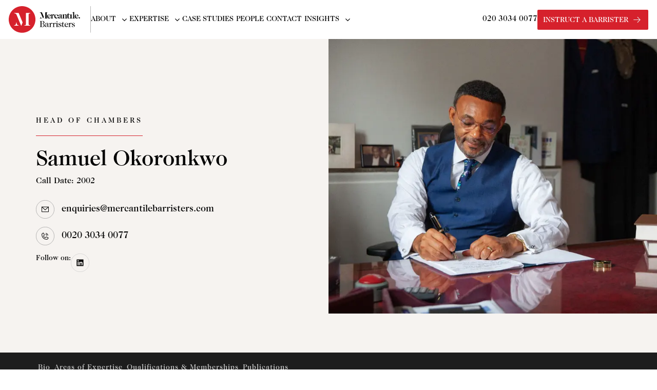

--- FILE ---
content_type: text/html; charset=UTF-8
request_url: https://mercantilebarristers.com/samuel-okoronkwo/
body_size: 52390
content:
<!doctype html>
<html lang="en-US">
<head>
	<meta charset="UTF-8">
	<meta name="viewport" content="width=device-width, initial-scale=1, user-scalable=no">
	<link rel="profile" href="https://gmpg.org/xfn/11">
	<script data-cfasync="false" data-no-defer="1" data-no-minify="1" data-no-optimize="1">var ewww_webp_supported=!1;function check_webp_feature(A,e){var w;e=void 0!==e?e:function(){},ewww_webp_supported?e(ewww_webp_supported):((w=new Image).onload=function(){ewww_webp_supported=0<w.width&&0<w.height,e&&e(ewww_webp_supported)},w.onerror=function(){e&&e(!1)},w.src="data:image/webp;base64,"+{alpha:"UklGRkoAAABXRUJQVlA4WAoAAAAQAAAAAAAAAAAAQUxQSAwAAAARBxAR/Q9ERP8DAABWUDggGAAAABQBAJ0BKgEAAQAAAP4AAA3AAP7mtQAAAA=="}[A])}check_webp_feature("alpha");</script><script data-cfasync="false" data-no-defer="1" data-no-minify="1" data-no-optimize="1">var Arrive=function(c,w){"use strict";if(c.MutationObserver&&"undefined"!=typeof HTMLElement){var r,a=0,u=(r=HTMLElement.prototype.matches||HTMLElement.prototype.webkitMatchesSelector||HTMLElement.prototype.mozMatchesSelector||HTMLElement.prototype.msMatchesSelector,{matchesSelector:function(e,t){return e instanceof HTMLElement&&r.call(e,t)},addMethod:function(e,t,r){var a=e[t];e[t]=function(){return r.length==arguments.length?r.apply(this,arguments):"function"==typeof a?a.apply(this,arguments):void 0}},callCallbacks:function(e,t){t&&t.options.onceOnly&&1==t.firedElems.length&&(e=[e[0]]);for(var r,a=0;r=e[a];a++)r&&r.callback&&r.callback.call(r.elem,r.elem);t&&t.options.onceOnly&&1==t.firedElems.length&&t.me.unbindEventWithSelectorAndCallback.call(t.target,t.selector,t.callback)},checkChildNodesRecursively:function(e,t,r,a){for(var i,n=0;i=e[n];n++)r(i,t,a)&&a.push({callback:t.callback,elem:i}),0<i.childNodes.length&&u.checkChildNodesRecursively(i.childNodes,t,r,a)},mergeArrays:function(e,t){var r,a={};for(r in e)e.hasOwnProperty(r)&&(a[r]=e[r]);for(r in t)t.hasOwnProperty(r)&&(a[r]=t[r]);return a},toElementsArray:function(e){return e=void 0!==e&&("number"!=typeof e.length||e===c)?[e]:e}}),e=(l.prototype.addEvent=function(e,t,r,a){a={target:e,selector:t,options:r,callback:a,firedElems:[]};return this._beforeAdding&&this._beforeAdding(a),this._eventsBucket.push(a),a},l.prototype.removeEvent=function(e){for(var t,r=this._eventsBucket.length-1;t=this._eventsBucket[r];r--)e(t)&&(this._beforeRemoving&&this._beforeRemoving(t),(t=this._eventsBucket.splice(r,1))&&t.length&&(t[0].callback=null))},l.prototype.beforeAdding=function(e){this._beforeAdding=e},l.prototype.beforeRemoving=function(e){this._beforeRemoving=e},l),t=function(i,n){var o=new e,l=this,s={fireOnAttributesModification:!1};return o.beforeAdding(function(t){var e=t.target;e!==c.document&&e!==c||(e=document.getElementsByTagName("html")[0]);var r=new MutationObserver(function(e){n.call(this,e,t)}),a=i(t.options);r.observe(e,a),t.observer=r,t.me=l}),o.beforeRemoving(function(e){e.observer.disconnect()}),this.bindEvent=function(e,t,r){t=u.mergeArrays(s,t);for(var a=u.toElementsArray(this),i=0;i<a.length;i++)o.addEvent(a[i],e,t,r)},this.unbindEvent=function(){var r=u.toElementsArray(this);o.removeEvent(function(e){for(var t=0;t<r.length;t++)if(this===w||e.target===r[t])return!0;return!1})},this.unbindEventWithSelectorOrCallback=function(r){var a=u.toElementsArray(this),i=r,e="function"==typeof r?function(e){for(var t=0;t<a.length;t++)if((this===w||e.target===a[t])&&e.callback===i)return!0;return!1}:function(e){for(var t=0;t<a.length;t++)if((this===w||e.target===a[t])&&e.selector===r)return!0;return!1};o.removeEvent(e)},this.unbindEventWithSelectorAndCallback=function(r,a){var i=u.toElementsArray(this);o.removeEvent(function(e){for(var t=0;t<i.length;t++)if((this===w||e.target===i[t])&&e.selector===r&&e.callback===a)return!0;return!1})},this},i=new function(){var s={fireOnAttributesModification:!1,onceOnly:!1,existing:!1};function n(e,t,r){return!(!u.matchesSelector(e,t.selector)||(e._id===w&&(e._id=a++),-1!=t.firedElems.indexOf(e._id)))&&(t.firedElems.push(e._id),!0)}var c=(i=new t(function(e){var t={attributes:!1,childList:!0,subtree:!0};return e.fireOnAttributesModification&&(t.attributes=!0),t},function(e,i){e.forEach(function(e){var t=e.addedNodes,r=e.target,a=[];null!==t&&0<t.length?u.checkChildNodesRecursively(t,i,n,a):"attributes"===e.type&&n(r,i)&&a.push({callback:i.callback,elem:r}),u.callCallbacks(a,i)})})).bindEvent;return i.bindEvent=function(e,t,r){t=void 0===r?(r=t,s):u.mergeArrays(s,t);var a=u.toElementsArray(this);if(t.existing){for(var i=[],n=0;n<a.length;n++)for(var o=a[n].querySelectorAll(e),l=0;l<o.length;l++)i.push({callback:r,elem:o[l]});if(t.onceOnly&&i.length)return r.call(i[0].elem,i[0].elem);setTimeout(u.callCallbacks,1,i)}c.call(this,e,t,r)},i},o=new function(){var a={};function i(e,t){return u.matchesSelector(e,t.selector)}var n=(o=new t(function(){return{childList:!0,subtree:!0}},function(e,r){e.forEach(function(e){var t=e.removedNodes,e=[];null!==t&&0<t.length&&u.checkChildNodesRecursively(t,r,i,e),u.callCallbacks(e,r)})})).bindEvent;return o.bindEvent=function(e,t,r){t=void 0===r?(r=t,a):u.mergeArrays(a,t),n.call(this,e,t,r)},o};d(HTMLElement.prototype),d(NodeList.prototype),d(HTMLCollection.prototype),d(HTMLDocument.prototype),d(Window.prototype);var n={};return s(i,n,"unbindAllArrive"),s(o,n,"unbindAllLeave"),n}function l(){this._eventsBucket=[],this._beforeAdding=null,this._beforeRemoving=null}function s(e,t,r){u.addMethod(t,r,e.unbindEvent),u.addMethod(t,r,e.unbindEventWithSelectorOrCallback),u.addMethod(t,r,e.unbindEventWithSelectorAndCallback)}function d(e){e.arrive=i.bindEvent,s(i,e,"unbindArrive"),e.leave=o.bindEvent,s(o,e,"unbindLeave")}}(window,void 0),ewww_webp_supported=!1;function check_webp_feature(e,t){var r;ewww_webp_supported?t(ewww_webp_supported):((r=new Image).onload=function(){ewww_webp_supported=0<r.width&&0<r.height,t(ewww_webp_supported)},r.onerror=function(){t(!1)},r.src="data:image/webp;base64,"+{alpha:"UklGRkoAAABXRUJQVlA4WAoAAAAQAAAAAAAAAAAAQUxQSAwAAAARBxAR/Q9ERP8DAABWUDggGAAAABQBAJ0BKgEAAQAAAP4AAA3AAP7mtQAAAA==",animation:"UklGRlIAAABXRUJQVlA4WAoAAAASAAAAAAAAAAAAQU5JTQYAAAD/////AABBTk1GJgAAAAAAAAAAAAAAAAAAAGQAAABWUDhMDQAAAC8AAAAQBxAREYiI/gcA"}[e])}function ewwwLoadImages(e){if(e){for(var t=document.querySelectorAll(".batch-image img, .image-wrapper a, .ngg-pro-masonry-item a, .ngg-galleria-offscreen-seo-wrapper a"),r=0,a=t.length;r<a;r++)ewwwAttr(t[r],"data-src",t[r].getAttribute("data-webp")),ewwwAttr(t[r],"data-thumbnail",t[r].getAttribute("data-webp-thumbnail"));for(var i=document.querySelectorAll("div.woocommerce-product-gallery__image"),r=0,a=i.length;r<a;r++)ewwwAttr(i[r],"data-thumb",i[r].getAttribute("data-webp-thumb"))}for(var n=document.querySelectorAll("video"),r=0,a=n.length;r<a;r++)ewwwAttr(n[r],"poster",e?n[r].getAttribute("data-poster-webp"):n[r].getAttribute("data-poster-image"));for(var o,l=document.querySelectorAll("img.ewww_webp_lazy_load"),r=0,a=l.length;r<a;r++)e&&(ewwwAttr(l[r],"data-lazy-srcset",l[r].getAttribute("data-lazy-srcset-webp")),ewwwAttr(l[r],"data-srcset",l[r].getAttribute("data-srcset-webp")),ewwwAttr(l[r],"data-lazy-src",l[r].getAttribute("data-lazy-src-webp")),ewwwAttr(l[r],"data-src",l[r].getAttribute("data-src-webp")),ewwwAttr(l[r],"data-orig-file",l[r].getAttribute("data-webp-orig-file")),ewwwAttr(l[r],"data-medium-file",l[r].getAttribute("data-webp-medium-file")),ewwwAttr(l[r],"data-large-file",l[r].getAttribute("data-webp-large-file")),null!=(o=l[r].getAttribute("srcset"))&&!1!==o&&o.includes("R0lGOD")&&ewwwAttr(l[r],"src",l[r].getAttribute("data-lazy-src-webp"))),l[r].className=l[r].className.replace(/\bewww_webp_lazy_load\b/,"");for(var s=document.querySelectorAll(".ewww_webp"),r=0,a=s.length;r<a;r++)e?(ewwwAttr(s[r],"srcset",s[r].getAttribute("data-srcset-webp")),ewwwAttr(s[r],"src",s[r].getAttribute("data-src-webp")),ewwwAttr(s[r],"data-orig-file",s[r].getAttribute("data-webp-orig-file")),ewwwAttr(s[r],"data-medium-file",s[r].getAttribute("data-webp-medium-file")),ewwwAttr(s[r],"data-large-file",s[r].getAttribute("data-webp-large-file")),ewwwAttr(s[r],"data-large_image",s[r].getAttribute("data-webp-large_image")),ewwwAttr(s[r],"data-src",s[r].getAttribute("data-webp-src"))):(ewwwAttr(s[r],"srcset",s[r].getAttribute("data-srcset-img")),ewwwAttr(s[r],"src",s[r].getAttribute("data-src-img"))),s[r].className=s[r].className.replace(/\bewww_webp\b/,"ewww_webp_loaded");window.jQuery&&jQuery.fn.isotope&&jQuery.fn.imagesLoaded&&(jQuery(".fusion-posts-container-infinite").imagesLoaded(function(){jQuery(".fusion-posts-container-infinite").hasClass("isotope")&&jQuery(".fusion-posts-container-infinite").isotope()}),jQuery(".fusion-portfolio:not(.fusion-recent-works) .fusion-portfolio-wrapper").imagesLoaded(function(){jQuery(".fusion-portfolio:not(.fusion-recent-works) .fusion-portfolio-wrapper").isotope()}))}function ewwwWebPInit(e){ewwwLoadImages(e),ewwwNggLoadGalleries(e),document.arrive(".ewww_webp",function(){ewwwLoadImages(e)}),document.arrive(".ewww_webp_lazy_load",function(){ewwwLoadImages(e)}),document.arrive("videos",function(){ewwwLoadImages(e)}),"loading"==document.readyState?document.addEventListener("DOMContentLoaded",ewwwJSONParserInit):("undefined"!=typeof galleries&&ewwwNggParseGalleries(e),ewwwWooParseVariations(e))}function ewwwAttr(e,t,r){null!=r&&!1!==r&&e.setAttribute(t,r)}function ewwwJSONParserInit(){"undefined"!=typeof galleries&&check_webp_feature("alpha",ewwwNggParseGalleries),check_webp_feature("alpha",ewwwWooParseVariations)}function ewwwWooParseVariations(e){if(e)for(var t=document.querySelectorAll("form.variations_form"),r=0,a=t.length;r<a;r++){var i=t[r].getAttribute("data-product_variations"),n=!1;try{for(var o in i=JSON.parse(i))void 0!==i[o]&&void 0!==i[o].image&&(void 0!==i[o].image.src_webp&&(i[o].image.src=i[o].image.src_webp,n=!0),void 0!==i[o].image.srcset_webp&&(i[o].image.srcset=i[o].image.srcset_webp,n=!0),void 0!==i[o].image.full_src_webp&&(i[o].image.full_src=i[o].image.full_src_webp,n=!0),void 0!==i[o].image.gallery_thumbnail_src_webp&&(i[o].image.gallery_thumbnail_src=i[o].image.gallery_thumbnail_src_webp,n=!0),void 0!==i[o].image.thumb_src_webp&&(i[o].image.thumb_src=i[o].image.thumb_src_webp,n=!0));n&&ewwwAttr(t[r],"data-product_variations",JSON.stringify(i))}catch(e){}}}function ewwwNggParseGalleries(e){if(e)for(var t in galleries){var r=galleries[t];galleries[t].images_list=ewwwNggParseImageList(r.images_list)}}function ewwwNggLoadGalleries(e){e&&document.addEventListener("ngg.galleria.themeadded",function(e,t){window.ngg_galleria._create_backup=window.ngg_galleria.create,window.ngg_galleria.create=function(e,t){var r=$(e).data("id");return galleries["gallery_"+r].images_list=ewwwNggParseImageList(galleries["gallery_"+r].images_list),window.ngg_galleria._create_backup(e,t)}})}function ewwwNggParseImageList(e){for(var t in e){var r=e[t];if(void 0!==r["image-webp"]&&(e[t].image=r["image-webp"],delete e[t]["image-webp"]),void 0!==r["thumb-webp"]&&(e[t].thumb=r["thumb-webp"],delete e[t]["thumb-webp"]),void 0!==r.full_image_webp&&(e[t].full_image=r.full_image_webp,delete e[t].full_image_webp),void 0!==r.srcsets)for(var a in r.srcsets)nggSrcset=r.srcsets[a],void 0!==r.srcsets[a+"-webp"]&&(e[t].srcsets[a]=r.srcsets[a+"-webp"],delete e[t].srcsets[a+"-webp"]);if(void 0!==r.full_srcsets)for(var i in r.full_srcsets)nggFSrcset=r.full_srcsets[i],void 0!==r.full_srcsets[i+"-webp"]&&(e[t].full_srcsets[i]=r.full_srcsets[i+"-webp"],delete e[t].full_srcsets[i+"-webp"])}return e}check_webp_feature("alpha",ewwwWebPInit);</script>			<style>								
					form#stickyelements-form input::-moz-placeholder{
						color: #4F4F4F;
					} 
					form#stickyelements-form input::-ms-input-placeholder{
						color: #4F4F4F					} 
					form#stickyelements-form input::-webkit-input-placeholder{
						color: #4F4F4F					}
					form#stickyelements-form input::placeholder{
						color: #4F4F4F					}
					form#stickyelements-form textarea::placeholder {
						color: #4F4F4F					}
					form#stickyelements-form textarea::-moz-placeholder {
						color: #4F4F4F					}					
			</style>	
			<meta name='robots' content='index, follow, max-image-preview:large, max-snippet:-1, max-video-preview:-1' />

	<!-- This site is optimized with the Yoast SEO plugin v26.6 - https://yoast.com/wordpress/plugins/seo/ -->
	<title>Samuel Okoronkwo - Mercantile Barristers</title>
	<meta name="description" content="Samuel Okoronkwo is a barrister with over 30 years of commercial, professional and legal practice experience. Quite apart from being an excellent lawyer, he has specific industry expertise, having primarily had a hands-on professional career as an entrepreneur and a Quantity Surveyor." />
	<link rel="canonical" href="https://mercantilebarristers.com/samuel-okoronkwo/" />
	<meta property="og:locale" content="en_US" />
	<meta property="og:type" content="article" />
	<meta property="og:title" content="Samuel Okoronkwo - Mercantile Barristers" />
	<meta property="og:description" content="Samuel Okoronkwo is a barrister with over 30 years of commercial, professional and legal practice experience. Quite apart from being an excellent lawyer, he has specific industry expertise, having primarily had a hands-on professional career as an entrepreneur and a Quantity Surveyor." />
	<meta property="og:url" content="https://mercantilebarristers.com/samuel-okoronkwo/" />
	<meta property="og:site_name" content="Mercantile Barristers" />
	<meta property="article:modified_time" content="2025-12-19T13:53:40+00:00" />
	<meta property="og:image" content="https://mercantilebarristers.com/wp-content/uploads/2025/07/team-card-image.jpg" />
	<meta property="og:image:width" content="504" />
	<meta property="og:image:height" content="284" />
	<meta property="og:image:type" content="image/jpeg" />
	<meta name="twitter:card" content="summary_large_image" />
	<meta name="twitter:label1" content="Est. reading time" />
	<meta name="twitter:data1" content="13 minutes" />
	<script type="application/ld+json" class="yoast-schema-graph">{"@context":"https://schema.org","@graph":[{"@type":"WebPage","@id":"https://mercantilebarristers.com/samuel-okoronkwo/","url":"https://mercantilebarristers.com/samuel-okoronkwo/","name":"Samuel Okoronkwo - Mercantile Barristers","isPartOf":{"@id":"https://mercantilebarristers.com/#website"},"primaryImageOfPage":{"@id":"https://mercantilebarristers.com/samuel-okoronkwo/#primaryimage"},"image":{"@id":"https://mercantilebarristers.com/samuel-okoronkwo/#primaryimage"},"thumbnailUrl":"https://mercantilebarristers.com/wp-content/uploads/2025/07/team-card-image.jpg","datePublished":"2002-08-25T06:07:16+00:00","dateModified":"2025-12-19T13:53:40+00:00","description":"Samuel Okoronkwo is a barrister with over 30 years of commercial, professional and legal practice experience. Quite apart from being an excellent lawyer, he has specific industry expertise, having primarily had a hands-on professional career as an entrepreneur and a Quantity Surveyor.","breadcrumb":{"@id":"https://mercantilebarristers.com/samuel-okoronkwo/#breadcrumb"},"inLanguage":"en-US","potentialAction":[{"@type":"ReadAction","target":["https://mercantilebarristers.com/samuel-okoronkwo/"]}]},{"@type":"ImageObject","inLanguage":"en-US","@id":"https://mercantilebarristers.com/samuel-okoronkwo/#primaryimage","url":"https://mercantilebarristers.com/wp-content/uploads/2025/07/team-card-image.jpg","contentUrl":"https://mercantilebarristers.com/wp-content/uploads/2025/07/team-card-image.jpg","width":504,"height":284,"caption":"team-card-image"},{"@type":"BreadcrumbList","@id":"https://mercantilebarristers.com/samuel-okoronkwo/#breadcrumb","itemListElement":[{"@type":"ListItem","position":1,"name":"Home","item":"https://mercantilebarristers.com/"},{"@type":"ListItem","position":2,"name":"Samuel Okoronkwo"}]},{"@type":"WebSite","@id":"https://mercantilebarristers.com/#website","url":"https://mercantilebarristers.com/","name":"Mercantile Barristers","description":"","publisher":{"@id":"https://mercantilebarristers.com/#organization"},"potentialAction":[{"@type":"SearchAction","target":{"@type":"EntryPoint","urlTemplate":"https://mercantilebarristers.com/?s={search_term_string}"},"query-input":{"@type":"PropertyValueSpecification","valueRequired":true,"valueName":"search_term_string"}}],"inLanguage":"en-US"},{"@type":"Organization","@id":"https://mercantilebarristers.com/#organization","name":"Mercantile Barristers","url":"https://mercantilebarristers.com/","logo":{"@type":"ImageObject","inLanguage":"en-US","@id":"https://mercantilebarristers.com/#/schema/logo/image/","url":"https://mercantilebarristers.com/wp-content/uploads/2025/04/logo-1.svg","contentUrl":"https://mercantilebarristers.com/wp-content/uploads/2025/04/logo-1.svg","width":280,"height":91,"caption":"Mercantile Barristers"},"image":{"@id":"https://mercantilebarristers.com/#/schema/logo/image/"}}]}</script>
	<!-- / Yoast SEO plugin. -->


<link rel='dns-prefetch' href='//fonts.googleapis.com' />
<link rel="alternate" type="application/rss+xml" title="Mercantile Barristers &raquo; Feed" href="https://mercantilebarristers.com/feed/" />
<link rel="alternate" type="application/rss+xml" title="Mercantile Barristers &raquo; Comments Feed" href="https://mercantilebarristers.com/comments/feed/" />
<link rel="alternate" title="oEmbed (JSON)" type="application/json+oembed" href="https://mercantilebarristers.com/wp-json/oembed/1.0/embed?url=https%3A%2F%2Fmercantilebarristers.com%2Fsamuel-okoronkwo%2F" />
<link rel="alternate" title="oEmbed (XML)" type="text/xml+oembed" href="https://mercantilebarristers.com/wp-json/oembed/1.0/embed?url=https%3A%2F%2Fmercantilebarristers.com%2Fsamuel-okoronkwo%2F&#038;format=xml" />
<style id='wp-img-auto-sizes-contain-inline-css'>
img:is([sizes=auto i],[sizes^="auto," i]){contain-intrinsic-size:3000px 1500px}
/*# sourceURL=wp-img-auto-sizes-contain-inline-css */
</style>

<style id='wp-emoji-styles-inline-css'>

	img.wp-smiley, img.emoji {
		display: inline !important;
		border: none !important;
		box-shadow: none !important;
		height: 1em !important;
		width: 1em !important;
		margin: 0 0.07em !important;
		vertical-align: -0.1em !important;
		background: none !important;
		padding: 0 !important;
	}
/*# sourceURL=wp-emoji-styles-inline-css */
</style>
<style id='global-styles-inline-css'>
:root{--wp--preset--aspect-ratio--square: 1;--wp--preset--aspect-ratio--4-3: 4/3;--wp--preset--aspect-ratio--3-4: 3/4;--wp--preset--aspect-ratio--3-2: 3/2;--wp--preset--aspect-ratio--2-3: 2/3;--wp--preset--aspect-ratio--16-9: 16/9;--wp--preset--aspect-ratio--9-16: 9/16;--wp--preset--color--black: #000000;--wp--preset--color--cyan-bluish-gray: #abb8c3;--wp--preset--color--white: #ffffff;--wp--preset--color--pale-pink: #f78da7;--wp--preset--color--vivid-red: #cf2e2e;--wp--preset--color--luminous-vivid-orange: #ff6900;--wp--preset--color--luminous-vivid-amber: #fcb900;--wp--preset--color--light-green-cyan: #7bdcb5;--wp--preset--color--vivid-green-cyan: #00d084;--wp--preset--color--pale-cyan-blue: #8ed1fc;--wp--preset--color--vivid-cyan-blue: #0693e3;--wp--preset--color--vivid-purple: #9b51e0;--wp--preset--gradient--vivid-cyan-blue-to-vivid-purple: linear-gradient(135deg,rgb(6,147,227) 0%,rgb(155,81,224) 100%);--wp--preset--gradient--light-green-cyan-to-vivid-green-cyan: linear-gradient(135deg,rgb(122,220,180) 0%,rgb(0,208,130) 100%);--wp--preset--gradient--luminous-vivid-amber-to-luminous-vivid-orange: linear-gradient(135deg,rgb(252,185,0) 0%,rgb(255,105,0) 100%);--wp--preset--gradient--luminous-vivid-orange-to-vivid-red: linear-gradient(135deg,rgb(255,105,0) 0%,rgb(207,46,46) 100%);--wp--preset--gradient--very-light-gray-to-cyan-bluish-gray: linear-gradient(135deg,rgb(238,238,238) 0%,rgb(169,184,195) 100%);--wp--preset--gradient--cool-to-warm-spectrum: linear-gradient(135deg,rgb(74,234,220) 0%,rgb(151,120,209) 20%,rgb(207,42,186) 40%,rgb(238,44,130) 60%,rgb(251,105,98) 80%,rgb(254,248,76) 100%);--wp--preset--gradient--blush-light-purple: linear-gradient(135deg,rgb(255,206,236) 0%,rgb(152,150,240) 100%);--wp--preset--gradient--blush-bordeaux: linear-gradient(135deg,rgb(254,205,165) 0%,rgb(254,45,45) 50%,rgb(107,0,62) 100%);--wp--preset--gradient--luminous-dusk: linear-gradient(135deg,rgb(255,203,112) 0%,rgb(199,81,192) 50%,rgb(65,88,208) 100%);--wp--preset--gradient--pale-ocean: linear-gradient(135deg,rgb(255,245,203) 0%,rgb(182,227,212) 50%,rgb(51,167,181) 100%);--wp--preset--gradient--electric-grass: linear-gradient(135deg,rgb(202,248,128) 0%,rgb(113,206,126) 100%);--wp--preset--gradient--midnight: linear-gradient(135deg,rgb(2,3,129) 0%,rgb(40,116,252) 100%);--wp--preset--font-size--small: 13px;--wp--preset--font-size--medium: 20px;--wp--preset--font-size--large: 36px;--wp--preset--font-size--x-large: 42px;--wp--preset--spacing--20: 0.44rem;--wp--preset--spacing--30: 0.67rem;--wp--preset--spacing--40: 1rem;--wp--preset--spacing--50: 1.5rem;--wp--preset--spacing--60: 2.25rem;--wp--preset--spacing--70: 3.38rem;--wp--preset--spacing--80: 5.06rem;--wp--preset--shadow--natural: 6px 6px 9px rgba(0, 0, 0, 0.2);--wp--preset--shadow--deep: 12px 12px 50px rgba(0, 0, 0, 0.4);--wp--preset--shadow--sharp: 6px 6px 0px rgba(0, 0, 0, 0.2);--wp--preset--shadow--outlined: 6px 6px 0px -3px rgb(255, 255, 255), 6px 6px rgb(0, 0, 0);--wp--preset--shadow--crisp: 6px 6px 0px rgb(0, 0, 0);}:root { --wp--style--global--content-size: 800px;--wp--style--global--wide-size: 1200px; }:where(body) { margin: 0; }.wp-site-blocks > .alignleft { float: left; margin-right: 2em; }.wp-site-blocks > .alignright { float: right; margin-left: 2em; }.wp-site-blocks > .aligncenter { justify-content: center; margin-left: auto; margin-right: auto; }:where(.wp-site-blocks) > * { margin-block-start: 24px; margin-block-end: 0; }:where(.wp-site-blocks) > :first-child { margin-block-start: 0; }:where(.wp-site-blocks) > :last-child { margin-block-end: 0; }:root { --wp--style--block-gap: 24px; }:root :where(.is-layout-flow) > :first-child{margin-block-start: 0;}:root :where(.is-layout-flow) > :last-child{margin-block-end: 0;}:root :where(.is-layout-flow) > *{margin-block-start: 24px;margin-block-end: 0;}:root :where(.is-layout-constrained) > :first-child{margin-block-start: 0;}:root :where(.is-layout-constrained) > :last-child{margin-block-end: 0;}:root :where(.is-layout-constrained) > *{margin-block-start: 24px;margin-block-end: 0;}:root :where(.is-layout-flex){gap: 24px;}:root :where(.is-layout-grid){gap: 24px;}.is-layout-flow > .alignleft{float: left;margin-inline-start: 0;margin-inline-end: 2em;}.is-layout-flow > .alignright{float: right;margin-inline-start: 2em;margin-inline-end: 0;}.is-layout-flow > .aligncenter{margin-left: auto !important;margin-right: auto !important;}.is-layout-constrained > .alignleft{float: left;margin-inline-start: 0;margin-inline-end: 2em;}.is-layout-constrained > .alignright{float: right;margin-inline-start: 2em;margin-inline-end: 0;}.is-layout-constrained > .aligncenter{margin-left: auto !important;margin-right: auto !important;}.is-layout-constrained > :where(:not(.alignleft):not(.alignright):not(.alignfull)){max-width: var(--wp--style--global--content-size);margin-left: auto !important;margin-right: auto !important;}.is-layout-constrained > .alignwide{max-width: var(--wp--style--global--wide-size);}body .is-layout-flex{display: flex;}.is-layout-flex{flex-wrap: wrap;align-items: center;}.is-layout-flex > :is(*, div){margin: 0;}body .is-layout-grid{display: grid;}.is-layout-grid > :is(*, div){margin: 0;}body{padding-top: 0px;padding-right: 0px;padding-bottom: 0px;padding-left: 0px;}a:where(:not(.wp-element-button)){text-decoration: underline;}:root :where(.wp-element-button, .wp-block-button__link){background-color: #32373c;border-width: 0;color: #fff;font-family: inherit;font-size: inherit;font-style: inherit;font-weight: inherit;letter-spacing: inherit;line-height: inherit;padding-top: calc(0.667em + 2px);padding-right: calc(1.333em + 2px);padding-bottom: calc(0.667em + 2px);padding-left: calc(1.333em + 2px);text-decoration: none;text-transform: inherit;}.has-black-color{color: var(--wp--preset--color--black) !important;}.has-cyan-bluish-gray-color{color: var(--wp--preset--color--cyan-bluish-gray) !important;}.has-white-color{color: var(--wp--preset--color--white) !important;}.has-pale-pink-color{color: var(--wp--preset--color--pale-pink) !important;}.has-vivid-red-color{color: var(--wp--preset--color--vivid-red) !important;}.has-luminous-vivid-orange-color{color: var(--wp--preset--color--luminous-vivid-orange) !important;}.has-luminous-vivid-amber-color{color: var(--wp--preset--color--luminous-vivid-amber) !important;}.has-light-green-cyan-color{color: var(--wp--preset--color--light-green-cyan) !important;}.has-vivid-green-cyan-color{color: var(--wp--preset--color--vivid-green-cyan) !important;}.has-pale-cyan-blue-color{color: var(--wp--preset--color--pale-cyan-blue) !important;}.has-vivid-cyan-blue-color{color: var(--wp--preset--color--vivid-cyan-blue) !important;}.has-vivid-purple-color{color: var(--wp--preset--color--vivid-purple) !important;}.has-black-background-color{background-color: var(--wp--preset--color--black) !important;}.has-cyan-bluish-gray-background-color{background-color: var(--wp--preset--color--cyan-bluish-gray) !important;}.has-white-background-color{background-color: var(--wp--preset--color--white) !important;}.has-pale-pink-background-color{background-color: var(--wp--preset--color--pale-pink) !important;}.has-vivid-red-background-color{background-color: var(--wp--preset--color--vivid-red) !important;}.has-luminous-vivid-orange-background-color{background-color: var(--wp--preset--color--luminous-vivid-orange) !important;}.has-luminous-vivid-amber-background-color{background-color: var(--wp--preset--color--luminous-vivid-amber) !important;}.has-light-green-cyan-background-color{background-color: var(--wp--preset--color--light-green-cyan) !important;}.has-vivid-green-cyan-background-color{background-color: var(--wp--preset--color--vivid-green-cyan) !important;}.has-pale-cyan-blue-background-color{background-color: var(--wp--preset--color--pale-cyan-blue) !important;}.has-vivid-cyan-blue-background-color{background-color: var(--wp--preset--color--vivid-cyan-blue) !important;}.has-vivid-purple-background-color{background-color: var(--wp--preset--color--vivid-purple) !important;}.has-black-border-color{border-color: var(--wp--preset--color--black) !important;}.has-cyan-bluish-gray-border-color{border-color: var(--wp--preset--color--cyan-bluish-gray) !important;}.has-white-border-color{border-color: var(--wp--preset--color--white) !important;}.has-pale-pink-border-color{border-color: var(--wp--preset--color--pale-pink) !important;}.has-vivid-red-border-color{border-color: var(--wp--preset--color--vivid-red) !important;}.has-luminous-vivid-orange-border-color{border-color: var(--wp--preset--color--luminous-vivid-orange) !important;}.has-luminous-vivid-amber-border-color{border-color: var(--wp--preset--color--luminous-vivid-amber) !important;}.has-light-green-cyan-border-color{border-color: var(--wp--preset--color--light-green-cyan) !important;}.has-vivid-green-cyan-border-color{border-color: var(--wp--preset--color--vivid-green-cyan) !important;}.has-pale-cyan-blue-border-color{border-color: var(--wp--preset--color--pale-cyan-blue) !important;}.has-vivid-cyan-blue-border-color{border-color: var(--wp--preset--color--vivid-cyan-blue) !important;}.has-vivid-purple-border-color{border-color: var(--wp--preset--color--vivid-purple) !important;}.has-vivid-cyan-blue-to-vivid-purple-gradient-background{background: var(--wp--preset--gradient--vivid-cyan-blue-to-vivid-purple) !important;}.has-light-green-cyan-to-vivid-green-cyan-gradient-background{background: var(--wp--preset--gradient--light-green-cyan-to-vivid-green-cyan) !important;}.has-luminous-vivid-amber-to-luminous-vivid-orange-gradient-background{background: var(--wp--preset--gradient--luminous-vivid-amber-to-luminous-vivid-orange) !important;}.has-luminous-vivid-orange-to-vivid-red-gradient-background{background: var(--wp--preset--gradient--luminous-vivid-orange-to-vivid-red) !important;}.has-very-light-gray-to-cyan-bluish-gray-gradient-background{background: var(--wp--preset--gradient--very-light-gray-to-cyan-bluish-gray) !important;}.has-cool-to-warm-spectrum-gradient-background{background: var(--wp--preset--gradient--cool-to-warm-spectrum) !important;}.has-blush-light-purple-gradient-background{background: var(--wp--preset--gradient--blush-light-purple) !important;}.has-blush-bordeaux-gradient-background{background: var(--wp--preset--gradient--blush-bordeaux) !important;}.has-luminous-dusk-gradient-background{background: var(--wp--preset--gradient--luminous-dusk) !important;}.has-pale-ocean-gradient-background{background: var(--wp--preset--gradient--pale-ocean) !important;}.has-electric-grass-gradient-background{background: var(--wp--preset--gradient--electric-grass) !important;}.has-midnight-gradient-background{background: var(--wp--preset--gradient--midnight) !important;}.has-small-font-size{font-size: var(--wp--preset--font-size--small) !important;}.has-medium-font-size{font-size: var(--wp--preset--font-size--medium) !important;}.has-large-font-size{font-size: var(--wp--preset--font-size--large) !important;}.has-x-large-font-size{font-size: var(--wp--preset--font-size--x-large) !important;}
:root :where(.wp-block-pullquote){font-size: 1.5em;line-height: 1.6;}
/*# sourceURL=global-styles-inline-css */
</style>
<link rel='stylesheet' id='hello-elementor-css' href='https://mercantilebarristers.com/wp-content/themes/hello-elementor/assets/css/reset.css?ver=3.4.6' media='all' />
<link rel='stylesheet' id='hello-elementor-theme-style-css' href='https://mercantilebarristers.com/wp-content/themes/hello-elementor/assets/css/theme.css?ver=3.4.6' media='all' />
<link rel='stylesheet' id='hello-elementor-header-footer-css' href='https://mercantilebarristers.com/wp-content/themes/hello-elementor/assets/css/header-footer.css?ver=3.4.6' media='all' />
<link rel='stylesheet' id='elementor-frontend-css' href='https://mercantilebarristers.com/wp-content/uploads/elementor/css/custom-frontend.min.css?ver=1769083613' media='all' />
<link rel='stylesheet' id='elementor-post-6-css' href='https://mercantilebarristers.com/wp-content/uploads/elementor/css/post-6.css?ver=1769083613' media='all' />
<link rel='stylesheet' id='widget-nav-menu-css' href='https://mercantilebarristers.com/wp-content/uploads/elementor/css/custom-pro-widget-nav-menu.min.css?ver=1769083613' media='all' />
<link rel='stylesheet' id='widget-nested-tabs-css' href='https://mercantilebarristers.com/wp-content/uploads/elementor/css/custom-widget-nested-tabs.min.css?ver=1769083613' media='all' />
<link rel='stylesheet' id='e-animation-fadeIn-css' href='https://mercantilebarristers.com/wp-content/plugins/elementor/assets/lib/animations/styles/fadeIn.min.css?ver=3.33.6' media='all' />
<link rel='stylesheet' id='widget-mega-menu-css' href='https://mercantilebarristers.com/wp-content/uploads/elementor/css/custom-pro-widget-mega-menu.min.css?ver=1769083613' media='all' />
<link rel='stylesheet' id='widget-icon-list-css' href='https://mercantilebarristers.com/wp-content/uploads/elementor/css/custom-widget-icon-list.min.css?ver=1769083613' media='all' />
<link rel='stylesheet' id='e-animation-slideInDown-css' href='https://mercantilebarristers.com/wp-content/plugins/elementor/assets/lib/animations/styles/slideInDown.min.css?ver=3.33.6' media='all' />
<link rel='stylesheet' id='e-motion-fx-css' href='https://mercantilebarristers.com/wp-content/plugins/elementor-pro/assets/css/modules/motion-fx.min.css?ver=3.33.2' media='all' />
<link rel='stylesheet' id='widget-image-css' href='https://mercantilebarristers.com/wp-content/plugins/elementor/assets/css/widget-image.min.css?ver=3.33.6' media='all' />
<link rel='stylesheet' id='widget-heading-css' href='https://mercantilebarristers.com/wp-content/plugins/elementor/assets/css/widget-heading.min.css?ver=3.33.6' media='all' />
<link rel='stylesheet' id='widget-social-icons-css' href='https://mercantilebarristers.com/wp-content/plugins/elementor/assets/css/widget-social-icons.min.css?ver=3.33.6' media='all' />
<link rel='stylesheet' id='e-apple-webkit-css' href='https://mercantilebarristers.com/wp-content/uploads/elementor/css/custom-apple-webkit.min.css?ver=1769083613' media='all' />
<link rel='stylesheet' id='e-popup-css' href='https://mercantilebarristers.com/wp-content/plugins/elementor-pro/assets/css/conditionals/popup.min.css?ver=3.33.2' media='all' />
<link rel='stylesheet' id='e-sticky-css' href='https://mercantilebarristers.com/wp-content/plugins/elementor-pro/assets/css/modules/sticky.min.css?ver=3.33.2' media='all' />
<link rel='stylesheet' id='widget-posts-css' href='https://mercantilebarristers.com/wp-content/plugins/elementor-pro/assets/css/widget-posts.min.css?ver=3.33.2' media='all' />
<link rel='stylesheet' id='widget-nested-accordion-css' href='https://mercantilebarristers.com/wp-content/plugins/elementor/assets/css/widget-nested-accordion.min.css?ver=3.33.6' media='all' />
<link rel='stylesheet' id='widget-form-css' href='https://mercantilebarristers.com/wp-content/plugins/elementor-pro/assets/css/widget-form.min.css?ver=3.33.2' media='all' />
<link rel='stylesheet' id='elementor-post-8548-css' href='https://mercantilebarristers.com/wp-content/uploads/elementor/css/post-8548.css?ver=1769083754' media='all' />
<link rel='stylesheet' id='elementor-post-141-css' href='https://mercantilebarristers.com/wp-content/uploads/elementor/css/post-141.css?ver=1769083621' media='all' />
<link rel='stylesheet' id='elementor-post-837-css' href='https://mercantilebarristers.com/wp-content/uploads/elementor/css/post-837.css?ver=1769083621' media='all' />
<link rel='stylesheet' id='elementor-post-4186-css' href='https://mercantilebarristers.com/wp-content/uploads/elementor/css/post-4186.css?ver=1769083622' media='all' />
<link rel='stylesheet' id='custom-elementor-widgets-css' href='https://mercantilebarristers.com/wp-content/plugins/custom-elementor-widgets/assets/css/custom-elementor-widgets.css?ver=1.0.0' media='all' />
<link rel='stylesheet' id='style-parent-css' href='https://mercantilebarristers.com/wp-content/themes/hello-elementor/style.css?ver=6.9' media='all' />
<link rel='stylesheet' id='swiper-style-css' href='https://mercantilebarristers.com/wp-content/themes/mercantile-barristers-child/assets/css/swiper-bundle.min.css?ver=6.9' media='all' />
<link rel='stylesheet' id='select2-style-css' href='https://mercantilebarristers.com/wp-content/themes/mercantile-barristers-child/assets/css/select2.css?ver=6.9' media='all' />
<link rel='stylesheet' id='font-awesome-style-css' href='https://mercantilebarristers.com/wp-content/themes/mercantile-barristers-child/assets/css/fontawesome4.2.0.css?ver=6.9' media='all' />
<link rel='stylesheet' id='animate-style-css' href='https://mercantilebarristers.com/wp-content/themes/mercantile-barristers-child/assets/css/animate.css?ver=6.9' media='all' />
<link rel='stylesheet' id='fancybox-style-css' href='https://mercantilebarristers.com/wp-content/themes/mercantile-barristers-child/assets/css/fancybox.min.css?ver=6.9' media='all' />
<link rel='stylesheet' id='home-style-css' href='https://mercantilebarristers.com/wp-content/themes/mercantile-barristers-child/assets/css/home.css?ver=6.9' media='all' />
<link rel='stylesheet' id='header-style-css' href='https://mercantilebarristers.com/wp-content/themes/mercantile-barristers-child/assets/css/header.css?ver=6.9' media='all' />
<link rel='stylesheet' id='style-child-css' href='https://mercantilebarristers.com/wp-content/themes/mercantile-barristers-child/style.css?ver=all' media='all' />
<link rel='stylesheet' id='mercantile-elementor-widgets-css' href='https://mercantilebarristers.com/wp-content/themes/mercantile-barristers-child/assets/css/elementor-widgets.css?ver=1.0.0' media='all' />
<style id='mercantile-elementor-widgets-inline-css'>

        /* Custom CSS with higher specificity to override Elementor */
        body .elementor-widget-container .mercantile-custom-class {
            /* Your custom styles here */
        }
        
        /* Use higher specificity selectors */
        .elementor-page .elementor-widget-container .mercantile-custom-class {
            /* Your custom styles here */
        }
        
        /* Force override with !important when needed */
        .mercantile-force-override {
            /* Your styles with !important */
        }
    
/*# sourceURL=mercantile-elementor-widgets-inline-css */
</style>
<link rel='stylesheet' id='mystickyelements-google-fonts-css' href='https://fonts.googleapis.com/css?family=Poppins%3A400%2C500%2C600%2C700&#038;ver=6.9' media='all' />
<link rel='stylesheet' id='font-awesome-css-css' href='https://mercantilebarristers.com/wp-content/plugins/mystickyelements/css/font-awesome.min.css?ver=2.3.4' media='all' />
<link rel='stylesheet' id='mystickyelements-front-css-css' href='https://mercantilebarristers.com/wp-content/plugins/mystickyelements/css/mystickyelements-front.min.css?ver=2.3.4' media='all' />
<link rel='stylesheet' id='intl-tel-input-css' href='https://mercantilebarristers.com/wp-content/plugins/mystickyelements/intl-tel-input-src/build/css/intlTelInput.css?ver=2.3.4' media='all' />
<script src="https://mercantilebarristers.com/wp-includes/js/jquery/jquery.min.js?ver=3.7.1" id="jquery-core-js"></script>
<script src="https://mercantilebarristers.com/wp-includes/js/jquery/jquery-migrate.min.js?ver=3.4.1" id="jquery-migrate-js"></script>
<script src="https://mercantilebarristers.com/wp-content/themes/mercantile-barristers-child/assets/js/jquery-3.6.4.js?ver=6.9" id="jquery-js-js"></script>
<script src="https://mercantilebarristers.com/wp-content/themes/mercantile-barristers-child/assets/js/custom.js?ver=6.9" id="custom-js-js"></script>
<script src="https://mercantilebarristers.com/wp-content/themes/mercantile-barristers-child/assets/js/elementor-widgets.js?ver=6.9" id="elementor-custom-js-js"></script>
<script src="https://mercantilebarristers.com/wp-content/themes/mercantile-barristers-child/assets/js/swiper-bundle.min.js?ver=6.9" id="swiper-js-js"></script>
<script src="https://mercantilebarristers.com/wp-content/themes/mercantile-barristers-child/assets/js/select2.js?ver=6.9" id="select2-js-js"></script>
<script src="https://mercantilebarristers.com/wp-content/themes/mercantile-barristers-child/assets/js/wow.min.js?ver=6.9" id="wow-js-js"></script>
<script src="https://mercantilebarristers.com/wp-content/themes/mercantile-barristers-child/assets/js/fancybox.min.js?ver=6.9" id="fancybox-js-js"></script>
<link rel="https://api.w.org/" href="https://mercantilebarristers.com/wp-json/" /><link rel="alternate" title="JSON" type="application/json" href="https://mercantilebarristers.com/wp-json/wp/v2/team/8548" /><link rel="EditURI" type="application/rsd+xml" title="RSD" href="https://mercantilebarristers.com/xmlrpc.php?rsd" />
<link rel='shortlink' href='https://mercantilebarristers.com/?p=8548' />
<!-- HFCM by 99 Robots - Snippet # 1: Google tag manager header -->
<!-- Google Tag Manager -->
<script>(function(w,d,s,l,i){w[l]=w[l]||[];w[l].push({'gtm.start':
new Date().getTime(),event:'gtm.js'});var f=d.getElementsByTagName(s)[0],
j=d.createElement(s),dl=l!='dataLayer'?'&l='+l:'';j.async=true;j.src=
'https://www.googletagmanager.com/gtm.js?id='+i+dl;f.parentNode.insertBefore(j,f);
})(window,document,'script','dataLayer','GTM-PWJVX2B');</script>
<!-- End Google Tag Manager -->
<!-- /end HFCM by 99 Robots -->
<!-- HFCM by 99 Robots - Snippet # 3: google site verification tag -->
<meta name="google-site-verification" content="745Y6qmFyHeKGzeP3rm4YLgL-18RohJHDVoKxZda6PM" />
<!-- /end HFCM by 99 Robots -->
<!-- HFCM by 99 Robots - Snippet # 4: Viewport meta tag -->
<meta name="viewport" content="width=device-width, initial-scale=1">

<!-- /end HFCM by 99 Robots -->
<!-- HFCM by 99 Robots - Snippet # 5: google site verification tag 2 -->
<meta name="google-site-verification" content="5kWbXAtZC2ga6r8gCQ7HN40cD_0spypbbu1SLr_20N0" />
<!-- /end HFCM by 99 Robots -->
<meta name="generator" content="Elementor 3.33.6; features: e_font_icon_svg, additional_custom_breakpoints; settings: css_print_method-external, google_font-enabled, font_display-swap">
			<style>
				.e-con.e-parent:nth-of-type(n+4):not(.e-lazyloaded):not(.e-no-lazyload),
				.e-con.e-parent:nth-of-type(n+4):not(.e-lazyloaded):not(.e-no-lazyload) * {
					background-image: none !important;
				}
				@media screen and (max-height: 1024px) {
					.e-con.e-parent:nth-of-type(n+3):not(.e-lazyloaded):not(.e-no-lazyload),
					.e-con.e-parent:nth-of-type(n+3):not(.e-lazyloaded):not(.e-no-lazyload) * {
						background-image: none !important;
					}
				}
				@media screen and (max-height: 640px) {
					.e-con.e-parent:nth-of-type(n+2):not(.e-lazyloaded):not(.e-no-lazyload),
					.e-con.e-parent:nth-of-type(n+2):not(.e-lazyloaded):not(.e-no-lazyload) * {
						background-image: none !important;
					}
				}
			</style>
			<noscript><style>.lazyload[data-src]{display:none !important;}</style></noscript><style>.lazyload{background-image:none !important;}.lazyload:before{background-image:none !important;}</style><style>.wp-block-gallery.is-cropped .blocks-gallery-item picture{height:100%;width:100%;}</style><link rel="icon" href="https://mercantilebarristers.com/wp-content/uploads/2025/04/favicon.png" sizes="32x32" />
<link rel="icon" href="https://mercantilebarristers.com/wp-content/uploads/2025/04/favicon.png" sizes="192x192" />
<link rel="apple-touch-icon" href="https://mercantilebarristers.com/wp-content/uploads/2025/04/favicon.png" />
<meta name="msapplication-TileImage" content="https://mercantilebarristers.com/wp-content/uploads/2025/04/favicon.png" />
		<style id="wp-custom-css">
			/* Prevent mobile zoom on Elementor form fields */
@media (max-width: 767px) {
  .elementor-form input,
  .elementor-form textarea,
  .elementor-form select {
    font-size: 16px !important;
    -webkit-text-size-adjust: 100%;
  }
}
		</style>
		</head>
<body class="wp-singular team-template-default single single-team postid-8548 wp-custom-logo wp-embed-responsive wp-theme-hello-elementor wp-child-theme-mercantile-barristers-child snd-default hello-elementor-default elementor-default elementor-kit-6 elementor-page elementor-page-8548">


<a class="skip-link screen-reader-text" href="#content">Skip to content</a>


<header id="site-header" class="site-header">
	<div class="header-container">
		<div class="left-header">
			<div class="site-branding">
				<a href="https://mercantilebarristers.com/" class="header-custom-logo-link"><img src="[data-uri]" alt="black-logo" class="header-custom-logo lazyload" data-src="https://mercantilebarristers.com/wp-content/uploads/2025/07/black-logo.svg" decoding="async" /><noscript><img src="https://mercantilebarristers.com/wp-content/uploads/2025/07/black-logo.svg" alt="black-logo" class="header-custom-logo" data-eio="l" /></noscript></a>			</div>

			<nav class="navbar navbar-expand-lg d-block">
	<div class="desktop-menu">
		<div class="main-menu">
						<div class="megamenu">
				<ul class="main-nav-wrapper">
												<li class="nav-item sub-menu-wrap single-menu-item">
								<a href="https://mercantilebarristers.com/about-mercantile-barristers/" class="nav-link">About</a>
																		<div class="sub-menu single-menu">
											<ul class="sub-nav-wrapper">
																									<li class="menu-item menu-item-type-post_type menu-item-object-page sub-nav-item menu-item-6770">
														<span class="sub-nav-link-wrapper">
															<a href="https://mercantilebarristers.com/about-mercantile-barristers/" class="sub-nav-link">About Mercantile Barristers</a>
														</span>
													</li>
																									<li class="menu-item menu-item-type-post_type menu-item-object-page sub-nav-item menu-item-6773">
														<span class="sub-nav-link-wrapper">
															<a href="https://mercantilebarristers.com/direct-access-barristers/" class="sub-nav-link">Direct Access</a>
														</span>
													</li>
																									<li class="menu-item menu-item-type-post_type menu-item-object-page sub-nav-item menu-item-6771">
														<span class="sub-nav-link-wrapper">
															<a href="https://mercantilebarristers.com/faq/" class="sub-nav-link">Frequently Asked Questions</a>
														</span>
													</li>
																									<li class="menu-item menu-item-type-post_type menu-item-object-page sub-nav-item menu-item-12200">
														<span class="sub-nav-link-wrapper">
															<a href="https://mercantilebarristers.com/careers/" class="sub-nav-link">Careers</a>
														</span>
													</li>
																									<li class="menu-item menu-item-type-post_type menu-item-object-page sub-nav-item menu-item-6772">
														<span class="sub-nav-link-wrapper">
															<a href="https://mercantilebarristers.com/transparency/" class="sub-nav-link">Transparency</a>
														</span>
													</li>
																							</ul>
										</div>
																</li>
											<li class="nav-item sub-menu-wrap ">
								<a href="#" class="nav-link">Expertise</a>
																		<div class="sub-menu">
											<div class="container">
												<div class="flex-wrapper d-flex flex-wrap">
													<ul class="sub-nav-wrapper">
																													<li class="sub-nav-item">
																<span class="sub-nav-link-wrapper">
																	<a href="https://mercantilebarristers.com/alternative-dispute-resolution-law/" class="sub-nav-link">Alternative Dispute Resolution (ADR)</a>
																																			<button class="btn" type="button" aria-expanded="false" aria-label="Toggle submenu"></button>
																																	</span>
																																	<div class="sub-menu-inner">
																		<div class="sub-inner-nav-wrapper">
																																							<div class="sub-inner-nav-item">
																					<a href="https://mercantilebarristers.com/construction-adjudication/" class="sub-inner-nav-link">Adjudication</a>
																				</div>
																																							<div class="sub-inner-nav-item">
																					<a href="https://mercantilebarristers.com/arbitration/" class="sub-inner-nav-link">Arbitration</a>
																				</div>
																																							<div class="sub-inner-nav-item">
																					<a href="https://mercantilebarristers.com/early-neutral-evaluation/" class="sub-inner-nav-link">Early Neutral Evaluation</a>
																				</div>
																																							<div class="sub-inner-nav-item">
																					<a href="https://mercantilebarristers.com/mediation/" class="sub-inner-nav-link">Mediation</a>
																				</div>
																																					</div>
																	</div>
																															</li>
																													<li class="sub-nav-item">
																<span class="sub-nav-link-wrapper">
																	<a href="https://mercantilebarristers.com/company-commercial-law/" class="sub-nav-link">Company &#038; Commercial</a>
																																			<button class="btn" type="button" aria-expanded="false" aria-label="Toggle submenu"></button>
																																	</span>
																																	<div class="sub-menu-inner">
																		<div class="sub-inner-nav-wrapper">
																																							<div class="sub-inner-nav-item">
																					<a href="https://mercantilebarristers.com/commercial-agency/" class="sub-inner-nav-link">Commercial Agency</a>
																				</div>
																																							<div class="sub-inner-nav-item">
																					<a href="https://mercantilebarristers.com/confidentiality-non-disclosure-agreements/" class="sub-inner-nav-link">Confidentiality &amp; NDAs</a>
																				</div>
																																							<div class="sub-inner-nav-item">
																					<a href="https://mercantilebarristers.com/contractual-drafting-disputes/" class="sub-inner-nav-link">Contractual Drafting &#038; Disputes</a>
																				</div>
																																							<div class="sub-inner-nav-item">
																					<a href="https://mercantilebarristers.com/companies-house-rectification-claims/" class="sub-inner-nav-link">Companies House Rectification Claims</a>
																				</div>
																																							<div class="sub-inner-nav-item">
																					<a href="https://mercantilebarristers.com/director-disputes/" class="sub-inner-nav-link">Directors’ Disputes</a>
																				</div>
																																							<div class="sub-inner-nav-item">
																					<a href="https://mercantilebarristers.com/malicious-falsehood/" class="sub-inner-nav-link">Malicious Falsehood</a>
																				</div>
																																							<div class="sub-inner-nav-item">
																					<a href="https://mercantilebarristers.com/sale-of-goods-services/" class="sub-inner-nav-link">Sale of Goods &#038; Services</a>
																				</div>
																																							<div class="sub-inner-nav-item">
																					<a href="https://mercantilebarristers.com/share-asset-purchase/" class="sub-inner-nav-link">Share and Asset Purchase</a>
																				</div>
																																							<div class="sub-inner-nav-item">
																					<a href="https://mercantilebarristers.com/shareholder-disputes/" class="sub-inner-nav-link">Shareholder Disputes</a>
																				</div>
																																					</div>
																	</div>
																															</li>
																													<li class="sub-nav-item">
																<span class="sub-nav-link-wrapper">
																	<a href="https://mercantilebarristers.com/construction-engineering-law/" class="sub-nav-link">Construction &#038; Engineering</a>
																																			<button class="btn" type="button" aria-expanded="false" aria-label="Toggle submenu"></button>
																																	</span>
																																	<div class="sub-menu-inner">
																		<div class="sub-inner-nav-wrapper">
																																							<div class="sub-inner-nav-item">
																					<a href="https://mercantilebarristers.com/construction-finance/" class="sub-inner-nav-link">Construction Finance</a>
																				</div>
																																							<div class="sub-inner-nav-item">
																					<a href="https://mercantilebarristers.com/construction-management/" class="sub-inner-nav-link">Construction Management</a>
																				</div>
																																							<div class="sub-inner-nav-item">
																					<a href="https://mercantilebarristers.com/construction-procurement/" class="sub-inner-nav-link">Construction Procurement</a>
																				</div>
																																							<div class="sub-inner-nav-item">
																					<a href="https://mercantilebarristers.com/contract-drafting-disputes/" class="sub-inner-nav-link">Contract Drafting &#038; Disputes</a>
																				</div>
																																					</div>
																	</div>
																															</li>
																													<li class="sub-nav-item">
																<span class="sub-nav-link-wrapper">
																	<a href="https://mercantilebarristers.com/dispute-resolutions/" class="sub-nav-link">Dispute Resolutions</a>
																																			<button class="btn" type="button" aria-expanded="false" aria-label="Toggle submenu"></button>
																																	</span>
																																	<div class="sub-menu-inner">
																		<div class="sub-inner-nav-wrapper">
																																							<div class="sub-inner-nav-item">
																					<a href="https://mercantilebarristers.com/alternative-dispute-resolution-law/" class="sub-inner-nav-link">Alternative Dispute Resolution Law</a>
																				</div>
																																							<div class="sub-inner-nav-item">
																					<a href="https://mercantilebarristers.com/boundary-dispute/" class="sub-inner-nav-link">Boundary Disputes</a>
																				</div>
																																							<div class="sub-inner-nav-item">
																					<a href="https://mercantilebarristers.com/civil-commercial-litigation/" class="sub-inner-nav-link">Civil &#038; Commercial Litigation</a>
																				</div>
																																							<div class="sub-inner-nav-item">
																					<a href="https://mercantilebarristers.com/claims-against-company-directors/" class="sub-inner-nav-link">Claims Against Company Directors</a>
																				</div>
																																							<div class="sub-inner-nav-item">
																					<a href="https://mercantilebarristers.com/contractual-drafting-disputes/" class="sub-inner-nav-link">Contractual Drafting &#038; Disputes</a>
																				</div>
																																							<div class="sub-inner-nav-item">
																					<a href="https://mercantilebarristers.com/co-ownership-disputes/" class="sub-inner-nav-link">Co-ownership Disputes</a>
																				</div>
																																							<div class="sub-inner-nav-item">
																					<a href="https://mercantilebarristers.com/director-disputes/" class="sub-inner-nav-link">Director Disputes</a>
																				</div>
																																							<div class="sub-inner-nav-item">
																					<a href="https://mercantilebarristers.com/insolvency/" class="sub-inner-nav-link">Insolvency Claims &amp; Disputes</a>
																				</div>
																																							<div class="sub-inner-nav-item">
																					<a href="https://mercantilebarristers.com/landlord-tenant-disputes/" class="sub-inner-nav-link">Landlord &#038; Tenant Disputes</a>
																				</div>
																																							<div class="sub-inner-nav-item">
																					<a href="https://mercantilebarristers.com/party-wall-act-advice-disputes/" class="sub-inner-nav-link">Party Wall Disputes</a>
																				</div>
																																							<div class="sub-inner-nav-item">
																					<a href="https://mercantilebarristers.com/private-disputes/" class="sub-inner-nav-link">Private Disputes</a>
																				</div>
																																							<div class="sub-inner-nav-item">
																					<a href="https://mercantilebarristers.com/shareholder-disputes/" class="sub-inner-nav-link">Shareholder Disputes</a>
																				</div>
																																							<div class="sub-inner-nav-item">
																					<a href="https://mercantilebarristers.com/statutory-demands/" class="sub-inner-nav-link">Statutory Demands</a>
																				</div>
																																							<div class="sub-inner-nav-item">
																					<a href="https://mercantilebarristers.com/winding-up-petitions/" class="sub-inner-nav-link">Winding Up Petitions</a>
																				</div>
																																					</div>
																	</div>
																															</li>
																													<li class="sub-nav-item">
																<span class="sub-nav-link-wrapper">
																	<a href="https://mercantilebarristers.com/independent-publicans-support/" class="sub-nav-link">Independent Publicans Support</a>
																																			<button class="btn" type="button" aria-expanded="false" aria-label="Toggle submenu"></button>
																																	</span>
																																	<div class="sub-menu-inner">
																		<div class="sub-inner-nav-wrapper">
																																							<div class="sub-inner-nav-item">
																					<a href="https://mercantilebarristers.com/publicans-problem-risks-solution/" class="sub-inner-nav-link">Publicans Problem, Risks &#038; Solution</a>
																				</div>
																																							<div class="sub-inner-nav-item">
																					<a href="https://mercantilebarristers.com/company-commercial-support/" class="sub-inner-nav-link">Company &#038; Commercial Support</a>
																				</div>
																																							<div class="sub-inner-nav-item">
																					<a href="https://mercantilebarristers.com/dispute-resolution-support/" class="sub-inner-nav-link">Dispute Resolution Support</a>
																				</div>
																																							<div class="sub-inner-nav-item">
																					<a href="https://mercantilebarristers.com/general-legal-support/" class="sub-inner-nav-link">General Legal Support</a>
																				</div>
																																							<div class="sub-inner-nav-item">
																					<a href="https://mercantilebarristers.com/insolvency-reconstruction-recovery-support/" class="sub-inner-nav-link">Insolvency, Reconstruction &#038; Recovery Support</a>
																				</div>
																																							<div class="sub-inner-nav-item">
																					<a href="https://mercantilebarristers.com/licensing-support/" class="sub-inner-nav-link">Licensing Support</a>
																				</div>
																																							<div class="sub-inner-nav-item">
																					<a href="https://mercantilebarristers.com/property-construction-support/" class="sub-inner-nav-link">Property &#038; Construction Support</a>
																				</div>
																																							<div class="sub-inner-nav-item">
																					<a href="https://mercantilebarristers.com/statutory-compliance-support/" class="sub-inner-nav-link">Statutory Compliance Support</a>
																				</div>
																																							<div class="sub-inner-nav-item">
																					<a href="https://mercantilebarristers.com/tax-revenue-support/" class="sub-inner-nav-link">Tax &#038; Revenue Support</a>
																				</div>
																																					</div>
																	</div>
																															</li>
																													<li class="sub-nav-item">
																<span class="sub-nav-link-wrapper">
																	<a href="https://mercantilebarristers.com/insolvency-recovery/" class="sub-nav-link">Insolvency &#038; Recovery</a>
																																			<button class="btn" type="button" aria-expanded="false" aria-label="Toggle submenu"></button>
																																	</span>
																																	<div class="sub-menu-inner">
																		<div class="sub-inner-nav-wrapper">
																																							<div class="sub-inner-nav-item">
																					<a href="https://mercantilebarristers.com/claims-against-company-directors/" class="sub-inner-nav-link">Claims Against Company Directors</a>
																				</div>
																																							<div class="sub-inner-nav-item">
																					<a href="https://mercantilebarristers.com/company-voluntary-agreements/" class="sub-inner-nav-link">Company Voluntary Agreements</a>
																				</div>
																																							<div class="sub-inner-nav-item">
																					<a href="https://mercantilebarristers.com/corporate-insolvency/" class="sub-inner-nav-link">Corporate Insolvency</a>
																				</div>
																																							<div class="sub-inner-nav-item">
																					<a href="https://mercantilebarristers.com/insolvency/" class="sub-inner-nav-link">Insolvency</a>
																				</div>
																																							<div class="sub-inner-nav-item">
																					<a href="https://mercantilebarristers.com/statutory-demands/" class="sub-inner-nav-link">Statutory Demands</a>
																				</div>
																																							<div class="sub-inner-nav-item">
																					<a href="https://mercantilebarristers.com/bankruptcy-petitions/" class="sub-inner-nav-link">Bankruptcy</a>
																				</div>
																																							<div class="sub-inner-nav-item">
																					<a href="https://mercantilebarristers.com/winding-up-petitions/" class="sub-inner-nav-link">Winding Up Petitions</a>
																				</div>
																																					</div>
																	</div>
																															</li>
																													<li class="sub-nav-item">
																<span class="sub-nav-link-wrapper">
																	<a href="https://mercantilebarristers.com/private-client-law/" class="sub-nav-link">Private Client</a>
																																			<button class="btn" type="button" aria-expanded="false" aria-label="Toggle submenu"></button>
																																	</span>
																																	<div class="sub-menu-inner">
																		<div class="sub-inner-nav-wrapper">
																																							<div class="sub-inner-nav-item">
																					<a href="https://mercantilebarristers.com/private-disputes/" class="sub-inner-nav-link">Private Disputes</a>
																				</div>
																																							<div class="sub-inner-nav-item">
																					<a href="https://mercantilebarristers.com/property-ownership/" class="sub-inner-nav-link">Property Ownership</a>
																				</div>
																																							<div class="sub-inner-nav-item">
																					<a href="https://mercantilebarristers.com/trusts-estate-planning/" class="sub-inner-nav-link">Trusts &#038; Estate Planning</a>
																				</div>
																																							<div class="sub-inner-nav-item">
																					<a href="https://mercantilebarristers.com/wills-probate-estate-planning/" class="sub-inner-nav-link">Wills, Probate &#038; Estate Planning</a>
																				</div>
																																							<div class="sub-inner-nav-item">
																					<a href="https://mercantilebarristers.com/commissioner-oaths/" class="sub-inner-nav-link">Commissioner of Oaths</a>
																				</div>
																																							<div class="sub-inner-nav-item">
																					<a href="https://mercantilebarristers.com/power-of-attorney/" class="sub-inner-nav-link">Power of Attorney</a>
																				</div>
																																							<div class="sub-inner-nav-item">
																					<a href="https://mercantilebarristers.com/taxation-law-advice/" class="sub-inner-nav-link">Tax Advice and Appeals</a>
																				</div>
																																					</div>
																	</div>
																															</li>
																													<li class="sub-nav-item">
																<span class="sub-nav-link-wrapper">
																	<a href="https://mercantilebarristers.com/property-law/" class="sub-nav-link">Property</a>
																																			<button class="btn" type="button" aria-expanded="false" aria-label="Toggle submenu"></button>
																																	</span>
																																	<div class="sub-menu-inner">
																		<div class="sub-inner-nav-wrapper">
																																							<div class="sub-inner-nav-item">
																					<a href="https://mercantilebarristers.com/adverse-possession/" class="sub-inner-nav-link">Adverse Possession</a>
																				</div>
																																							<div class="sub-inner-nav-item">
																					<a href="https://mercantilebarristers.com/breach-of-property-contract/" class="sub-inner-nav-link">Breach of Property Contracts and Conveyancing Disputes</a>
																				</div>
																																							<div class="sub-inner-nav-item">
																					<a href="https://mercantilebarristers.com/bridging-finance/" class="sub-inner-nav-link">Bridging Finance</a>
																				</div>
																																							<div class="sub-inner-nav-item">
																					<a href="https://mercantilebarristers.com/business-lease-renewals/" class="sub-inner-nav-link">Business Lease Renewals under the 1954 Act</a>
																				</div>
																																							<div class="sub-inner-nav-item">
																					<a href="https://mercantilebarristers.com/building-safety-cladding/" class="sub-inner-nav-link">Building Safety &#038; Cladding</a>
																				</div>
																																							<div class="sub-inner-nav-item">
																					<a href="https://mercantilebarristers.com/boundary-dispute/" class="sub-inner-nav-link">Boundary Disputes</a>
																				</div>
																																							<div class="sub-inner-nav-item">
																					<a href="https://mercantilebarristers.com/co-ownership-disputes/" class="sub-inner-nav-link">Co-ownership Disputes</a>
																				</div>
																																							<div class="sub-inner-nav-item">
																					<a href="https://mercantilebarristers.com/dilapidations/" class="sub-inner-nav-link">Dilapidations</a>
																				</div>
																																							<div class="sub-inner-nav-item">
																					<a href="https://mercantilebarristers.com/easements-rights-of-way/" class="sub-inner-nav-link">Easements Rights of Way</a>
																				</div>
																																							<div class="sub-inner-nav-item">
																					<a href="https://mercantilebarristers.com/forfeiture-and-applications-for-relief/" class="sub-inner-nav-link">Forfeiture and Applications for Relief</a>
																				</div>
																																							<div class="sub-inner-nav-item">
																					<a href="https://mercantilebarristers.com/landlord-tenant-disputes/" class="sub-inner-nav-link">Landlord &#038; Tenant Disputes</a>
																				</div>
																																							<div class="sub-inner-nav-item">
																					<a href="https://mercantilebarristers.com/licence-for-alterations/" class="sub-inner-nav-link">Licence for Alterations</a>
																				</div>
																																							<div class="sub-inner-nav-item">
																					<a href="https://mercantilebarristers.com/party-wall-act-advice-disputes/" class="sub-inner-nav-link">Party Wall Act Advice &#038; Disputes</a>
																				</div>
																																					</div>
																	</div>
																															</li>
																													<li class="sub-nav-item">
																<span class="sub-nav-link-wrapper">
																	<a href="https://mercantilebarristers.com/planning/" class="sub-nav-link">Planning</a>
																																			<button class="btn" type="button" aria-expanded="false" aria-label="Toggle submenu"></button>
																																	</span>
																																	<div class="sub-menu-inner">
																		<div class="sub-inner-nav-wrapper">
																																							<div class="sub-inner-nav-item">
																					<a href="https://mercantilebarristers.com/planning-law-advice-appeals/" class="sub-inner-nav-link">Planning Law Advice &#038; Appeals</a>
																				</div>
																																					</div>
																	</div>
																															</li>
																													<li class="sub-nav-item">
																<span class="sub-nav-link-wrapper">
																	<a href="https://mercantilebarristers.com/sports-law/" class="sub-nav-link">Sports</a>
																																			<button class="btn" type="button" aria-expanded="false" aria-label="Toggle submenu"></button>
																																	</span>
																																	<div class="sub-menu-inner">
																		<div class="sub-inner-nav-wrapper">
																																							<div class="sub-inner-nav-item">
																					<a href="https://mercantilebarristers.com/sports-arbitration-2/" class="sub-inner-nav-link">Arbitration</a>
																				</div>
																																							<div class="sub-inner-nav-item">
																					<a href="https://mercantilebarristers.com/broadcasting-rights/" class="sub-inner-nav-link">Broadcasting Rights</a>
																				</div>
																																							<div class="sub-inner-nav-item">
																					<a href="https://mercantilebarristers.com/contractural-disputes/" class="sub-inner-nav-link">Contractural Disputes</a>
																				</div>
																																							<div class="sub-inner-nav-item">
																					<a href="https://mercantilebarristers.com/intellectual-property-image-rights/" class="sub-inner-nav-link">Intellectual Property and Image Rights</a>
																				</div>
																																							<div class="sub-inner-nav-item">
																					<a href="https://mercantilebarristers.com/personal-injury/" class="sub-inner-nav-link">Personal Injury</a>
																				</div>
																																							<div class="sub-inner-nav-item">
																					<a href="https://mercantilebarristers.com/regulatory-disciplinary-proceedings/" class="sub-inner-nav-link">Regulatory and Disciplinary Proceedings</a>
																				</div>
																																							<div class="sub-inner-nav-item">
																					<a href="https://mercantilebarristers.com/sports-sponsorship-2/" class="sub-inner-nav-link">Sponsorship</a>
																				</div>
																																					</div>
																	</div>
																															</li>
																											</ul>

													<div class="sibling-sub-menu-inner">
																														<ul class="sibling-sub-inner-nav-wrapper" data-parent-title="Alternative Dispute Resolution (ADR)">
																																			<li class="sibling-sub-inner-nav-item">
																			<a href="https://mercantilebarristers.com/construction-adjudication/" class="sibling-sub-inner-nav-link">Adjudication</a>
																		</li>
																																			<li class="sibling-sub-inner-nav-item">
																			<a href="https://mercantilebarristers.com/arbitration/" class="sibling-sub-inner-nav-link">Arbitration</a>
																		</li>
																																			<li class="sibling-sub-inner-nav-item">
																			<a href="https://mercantilebarristers.com/early-neutral-evaluation/" class="sibling-sub-inner-nav-link">Early Neutral Evaluation</a>
																		</li>
																																			<li class="sibling-sub-inner-nav-item">
																			<a href="https://mercantilebarristers.com/mediation/" class="sibling-sub-inner-nav-link">Mediation</a>
																		</li>
																																	</ul>
																														<ul class="sibling-sub-inner-nav-wrapper" data-parent-title="Company &#038; Commercial">
																																			<li class="sibling-sub-inner-nav-item">
																			<a href="https://mercantilebarristers.com/commercial-agency/" class="sibling-sub-inner-nav-link">Commercial Agency</a>
																		</li>
																																			<li class="sibling-sub-inner-nav-item">
																			<a href="https://mercantilebarristers.com/confidentiality-non-disclosure-agreements/" class="sibling-sub-inner-nav-link">Confidentiality &amp; NDAs</a>
																		</li>
																																			<li class="sibling-sub-inner-nav-item">
																			<a href="https://mercantilebarristers.com/contractual-drafting-disputes/" class="sibling-sub-inner-nav-link">Contractual Drafting &#038; Disputes</a>
																		</li>
																																			<li class="sibling-sub-inner-nav-item">
																			<a href="https://mercantilebarristers.com/companies-house-rectification-claims/" class="sibling-sub-inner-nav-link">Companies House Rectification Claims</a>
																		</li>
																																			<li class="sibling-sub-inner-nav-item">
																			<a href="https://mercantilebarristers.com/director-disputes/" class="sibling-sub-inner-nav-link">Directors’ Disputes</a>
																		</li>
																																			<li class="sibling-sub-inner-nav-item">
																			<a href="https://mercantilebarristers.com/malicious-falsehood/" class="sibling-sub-inner-nav-link">Malicious Falsehood</a>
																		</li>
																																			<li class="sibling-sub-inner-nav-item">
																			<a href="https://mercantilebarristers.com/sale-of-goods-services/" class="sibling-sub-inner-nav-link">Sale of Goods &#038; Services</a>
																		</li>
																																			<li class="sibling-sub-inner-nav-item">
																			<a href="https://mercantilebarristers.com/share-asset-purchase/" class="sibling-sub-inner-nav-link">Share and Asset Purchase</a>
																		</li>
																																			<li class="sibling-sub-inner-nav-item">
																			<a href="https://mercantilebarristers.com/shareholder-disputes/" class="sibling-sub-inner-nav-link">Shareholder Disputes</a>
																		</li>
																																	</ul>
																														<ul class="sibling-sub-inner-nav-wrapper" data-parent-title="Construction &#038; Engineering">
																																			<li class="sibling-sub-inner-nav-item">
																			<a href="https://mercantilebarristers.com/construction-finance/" class="sibling-sub-inner-nav-link">Construction Finance</a>
																		</li>
																																			<li class="sibling-sub-inner-nav-item">
																			<a href="https://mercantilebarristers.com/construction-management/" class="sibling-sub-inner-nav-link">Construction Management</a>
																		</li>
																																			<li class="sibling-sub-inner-nav-item">
																			<a href="https://mercantilebarristers.com/construction-procurement/" class="sibling-sub-inner-nav-link">Construction Procurement</a>
																		</li>
																																			<li class="sibling-sub-inner-nav-item">
																			<a href="https://mercantilebarristers.com/contract-drafting-disputes/" class="sibling-sub-inner-nav-link">Contract Drafting &#038; Disputes</a>
																		</li>
																																	</ul>
																														<ul class="sibling-sub-inner-nav-wrapper" data-parent-title="Dispute Resolutions">
																																			<li class="sibling-sub-inner-nav-item">
																			<a href="https://mercantilebarristers.com/alternative-dispute-resolution-law/" class="sibling-sub-inner-nav-link">Alternative Dispute Resolution Law</a>
																		</li>
																																			<li class="sibling-sub-inner-nav-item">
																			<a href="https://mercantilebarristers.com/boundary-dispute/" class="sibling-sub-inner-nav-link">Boundary Disputes</a>
																		</li>
																																			<li class="sibling-sub-inner-nav-item">
																			<a href="https://mercantilebarristers.com/civil-commercial-litigation/" class="sibling-sub-inner-nav-link">Civil &#038; Commercial Litigation</a>
																		</li>
																																			<li class="sibling-sub-inner-nav-item">
																			<a href="https://mercantilebarristers.com/claims-against-company-directors/" class="sibling-sub-inner-nav-link">Claims Against Company Directors</a>
																		</li>
																																			<li class="sibling-sub-inner-nav-item">
																			<a href="https://mercantilebarristers.com/contractual-drafting-disputes/" class="sibling-sub-inner-nav-link">Contractual Drafting &#038; Disputes</a>
																		</li>
																																			<li class="sibling-sub-inner-nav-item">
																			<a href="https://mercantilebarristers.com/co-ownership-disputes/" class="sibling-sub-inner-nav-link">Co-ownership Disputes</a>
																		</li>
																																			<li class="sibling-sub-inner-nav-item">
																			<a href="https://mercantilebarristers.com/director-disputes/" class="sibling-sub-inner-nav-link">Director Disputes</a>
																		</li>
																																			<li class="sibling-sub-inner-nav-item">
																			<a href="https://mercantilebarristers.com/insolvency/" class="sibling-sub-inner-nav-link">Insolvency Claims &amp; Disputes</a>
																		</li>
																																			<li class="sibling-sub-inner-nav-item">
																			<a href="https://mercantilebarristers.com/landlord-tenant-disputes/" class="sibling-sub-inner-nav-link">Landlord &#038; Tenant Disputes</a>
																		</li>
																																			<li class="sibling-sub-inner-nav-item">
																			<a href="https://mercantilebarristers.com/party-wall-act-advice-disputes/" class="sibling-sub-inner-nav-link">Party Wall Disputes</a>
																		</li>
																																			<li class="sibling-sub-inner-nav-item">
																			<a href="https://mercantilebarristers.com/private-disputes/" class="sibling-sub-inner-nav-link">Private Disputes</a>
																		</li>
																																			<li class="sibling-sub-inner-nav-item">
																			<a href="https://mercantilebarristers.com/shareholder-disputes/" class="sibling-sub-inner-nav-link">Shareholder Disputes</a>
																		</li>
																																			<li class="sibling-sub-inner-nav-item">
																			<a href="https://mercantilebarristers.com/statutory-demands/" class="sibling-sub-inner-nav-link">Statutory Demands</a>
																		</li>
																																			<li class="sibling-sub-inner-nav-item">
																			<a href="https://mercantilebarristers.com/winding-up-petitions/" class="sibling-sub-inner-nav-link">Winding Up Petitions</a>
																		</li>
																																	</ul>
																														<ul class="sibling-sub-inner-nav-wrapper" data-parent-title="Independent Publicans Support">
																																			<li class="sibling-sub-inner-nav-item">
																			<a href="https://mercantilebarristers.com/publicans-problem-risks-solution/" class="sibling-sub-inner-nav-link">Publicans Problem, Risks &#038; Solution</a>
																		</li>
																																			<li class="sibling-sub-inner-nav-item">
																			<a href="https://mercantilebarristers.com/company-commercial-support/" class="sibling-sub-inner-nav-link">Company &#038; Commercial Support</a>
																		</li>
																																			<li class="sibling-sub-inner-nav-item">
																			<a href="https://mercantilebarristers.com/dispute-resolution-support/" class="sibling-sub-inner-nav-link">Dispute Resolution Support</a>
																		</li>
																																			<li class="sibling-sub-inner-nav-item">
																			<a href="https://mercantilebarristers.com/general-legal-support/" class="sibling-sub-inner-nav-link">General Legal Support</a>
																		</li>
																																			<li class="sibling-sub-inner-nav-item">
																			<a href="https://mercantilebarristers.com/insolvency-reconstruction-recovery-support/" class="sibling-sub-inner-nav-link">Insolvency, Reconstruction &#038; Recovery Support</a>
																		</li>
																																			<li class="sibling-sub-inner-nav-item">
																			<a href="https://mercantilebarristers.com/licensing-support/" class="sibling-sub-inner-nav-link">Licensing Support</a>
																		</li>
																																			<li class="sibling-sub-inner-nav-item">
																			<a href="https://mercantilebarristers.com/property-construction-support/" class="sibling-sub-inner-nav-link">Property &#038; Construction Support</a>
																		</li>
																																			<li class="sibling-sub-inner-nav-item">
																			<a href="https://mercantilebarristers.com/statutory-compliance-support/" class="sibling-sub-inner-nav-link">Statutory Compliance Support</a>
																		</li>
																																			<li class="sibling-sub-inner-nav-item">
																			<a href="https://mercantilebarristers.com/tax-revenue-support/" class="sibling-sub-inner-nav-link">Tax &#038; Revenue Support</a>
																		</li>
																																	</ul>
																														<ul class="sibling-sub-inner-nav-wrapper" data-parent-title="Insolvency &#038; Recovery">
																																			<li class="sibling-sub-inner-nav-item">
																			<a href="https://mercantilebarristers.com/claims-against-company-directors/" class="sibling-sub-inner-nav-link">Claims Against Company Directors</a>
																		</li>
																																			<li class="sibling-sub-inner-nav-item">
																			<a href="https://mercantilebarristers.com/company-voluntary-agreements/" class="sibling-sub-inner-nav-link">Company Voluntary Agreements</a>
																		</li>
																																			<li class="sibling-sub-inner-nav-item">
																			<a href="https://mercantilebarristers.com/corporate-insolvency/" class="sibling-sub-inner-nav-link">Corporate Insolvency</a>
																		</li>
																																			<li class="sibling-sub-inner-nav-item">
																			<a href="https://mercantilebarristers.com/insolvency/" class="sibling-sub-inner-nav-link">Insolvency</a>
																		</li>
																																			<li class="sibling-sub-inner-nav-item">
																			<a href="https://mercantilebarristers.com/statutory-demands/" class="sibling-sub-inner-nav-link">Statutory Demands</a>
																		</li>
																																			<li class="sibling-sub-inner-nav-item">
																			<a href="https://mercantilebarristers.com/bankruptcy-petitions/" class="sibling-sub-inner-nav-link">Bankruptcy</a>
																		</li>
																																			<li class="sibling-sub-inner-nav-item">
																			<a href="https://mercantilebarristers.com/winding-up-petitions/" class="sibling-sub-inner-nav-link">Winding Up Petitions</a>
																		</li>
																																	</ul>
																														<ul class="sibling-sub-inner-nav-wrapper" data-parent-title="Private Client">
																																			<li class="sibling-sub-inner-nav-item">
																			<a href="https://mercantilebarristers.com/private-disputes/" class="sibling-sub-inner-nav-link">Private Disputes</a>
																		</li>
																																			<li class="sibling-sub-inner-nav-item">
																			<a href="https://mercantilebarristers.com/property-ownership/" class="sibling-sub-inner-nav-link">Property Ownership</a>
																		</li>
																																			<li class="sibling-sub-inner-nav-item">
																			<a href="https://mercantilebarristers.com/trusts-estate-planning/" class="sibling-sub-inner-nav-link">Trusts &#038; Estate Planning</a>
																		</li>
																																			<li class="sibling-sub-inner-nav-item">
																			<a href="https://mercantilebarristers.com/wills-probate-estate-planning/" class="sibling-sub-inner-nav-link">Wills, Probate &#038; Estate Planning</a>
																		</li>
																																			<li class="sibling-sub-inner-nav-item">
																			<a href="https://mercantilebarristers.com/commissioner-oaths/" class="sibling-sub-inner-nav-link">Commissioner of Oaths</a>
																		</li>
																																			<li class="sibling-sub-inner-nav-item">
																			<a href="https://mercantilebarristers.com/power-of-attorney/" class="sibling-sub-inner-nav-link">Power of Attorney</a>
																		</li>
																																			<li class="sibling-sub-inner-nav-item">
																			<a href="https://mercantilebarristers.com/taxation-law-advice/" class="sibling-sub-inner-nav-link">Tax Advice and Appeals</a>
																		</li>
																																	</ul>
																														<ul class="sibling-sub-inner-nav-wrapper" data-parent-title="Property">
																																			<li class="sibling-sub-inner-nav-item">
																			<a href="https://mercantilebarristers.com/adverse-possession/" class="sibling-sub-inner-nav-link">Adverse Possession</a>
																		</li>
																																			<li class="sibling-sub-inner-nav-item">
																			<a href="https://mercantilebarristers.com/breach-of-property-contract/" class="sibling-sub-inner-nav-link">Breach of Property Contracts and Conveyancing Disputes</a>
																		</li>
																																			<li class="sibling-sub-inner-nav-item">
																			<a href="https://mercantilebarristers.com/bridging-finance/" class="sibling-sub-inner-nav-link">Bridging Finance</a>
																		</li>
																																			<li class="sibling-sub-inner-nav-item">
																			<a href="https://mercantilebarristers.com/business-lease-renewals/" class="sibling-sub-inner-nav-link">Business Lease Renewals under the 1954 Act</a>
																		</li>
																																			<li class="sibling-sub-inner-nav-item">
																			<a href="https://mercantilebarristers.com/building-safety-cladding/" class="sibling-sub-inner-nav-link">Building Safety &#038; Cladding</a>
																		</li>
																																			<li class="sibling-sub-inner-nav-item">
																			<a href="https://mercantilebarristers.com/boundary-dispute/" class="sibling-sub-inner-nav-link">Boundary Disputes</a>
																		</li>
																																			<li class="sibling-sub-inner-nav-item">
																			<a href="https://mercantilebarristers.com/co-ownership-disputes/" class="sibling-sub-inner-nav-link">Co-ownership Disputes</a>
																		</li>
																																			<li class="sibling-sub-inner-nav-item">
																			<a href="https://mercantilebarristers.com/dilapidations/" class="sibling-sub-inner-nav-link">Dilapidations</a>
																		</li>
																																			<li class="sibling-sub-inner-nav-item">
																			<a href="https://mercantilebarristers.com/easements-rights-of-way/" class="sibling-sub-inner-nav-link">Easements Rights of Way</a>
																		</li>
																																			<li class="sibling-sub-inner-nav-item">
																			<a href="https://mercantilebarristers.com/forfeiture-and-applications-for-relief/" class="sibling-sub-inner-nav-link">Forfeiture and Applications for Relief</a>
																		</li>
																																			<li class="sibling-sub-inner-nav-item">
																			<a href="https://mercantilebarristers.com/landlord-tenant-disputes/" class="sibling-sub-inner-nav-link">Landlord &#038; Tenant Disputes</a>
																		</li>
																																			<li class="sibling-sub-inner-nav-item">
																			<a href="https://mercantilebarristers.com/licence-for-alterations/" class="sibling-sub-inner-nav-link">Licence for Alterations</a>
																		</li>
																																			<li class="sibling-sub-inner-nav-item">
																			<a href="https://mercantilebarristers.com/party-wall-act-advice-disputes/" class="sibling-sub-inner-nav-link">Party Wall Act Advice &#038; Disputes</a>
																		</li>
																																	</ul>
																														<ul class="sibling-sub-inner-nav-wrapper" data-parent-title="Planning">
																																			<li class="sibling-sub-inner-nav-item">
																			<a href="https://mercantilebarristers.com/planning-law-advice-appeals/" class="sibling-sub-inner-nav-link">Planning Law Advice &#038; Appeals</a>
																		</li>
																																	</ul>
																														<ul class="sibling-sub-inner-nav-wrapper" data-parent-title="Sports">
																																			<li class="sibling-sub-inner-nav-item">
																			<a href="https://mercantilebarristers.com/sports-arbitration-2/" class="sibling-sub-inner-nav-link">Arbitration</a>
																		</li>
																																			<li class="sibling-sub-inner-nav-item">
																			<a href="https://mercantilebarristers.com/broadcasting-rights/" class="sibling-sub-inner-nav-link">Broadcasting Rights</a>
																		</li>
																																			<li class="sibling-sub-inner-nav-item">
																			<a href="https://mercantilebarristers.com/contractural-disputes/" class="sibling-sub-inner-nav-link">Contractural Disputes</a>
																		</li>
																																			<li class="sibling-sub-inner-nav-item">
																			<a href="https://mercantilebarristers.com/intellectual-property-image-rights/" class="sibling-sub-inner-nav-link">Intellectual Property and Image Rights</a>
																		</li>
																																			<li class="sibling-sub-inner-nav-item">
																			<a href="https://mercantilebarristers.com/personal-injury/" class="sibling-sub-inner-nav-link">Personal Injury</a>
																		</li>
																																			<li class="sibling-sub-inner-nav-item">
																			<a href="https://mercantilebarristers.com/regulatory-disciplinary-proceedings/" class="sibling-sub-inner-nav-link">Regulatory and Disciplinary Proceedings</a>
																		</li>
																																			<li class="sibling-sub-inner-nav-item">
																			<a href="https://mercantilebarristers.com/sports-sponsorship-2/" class="sibling-sub-inner-nav-link">Sponsorship</a>
																		</li>
																																	</ul>
																											</div>
												</div>
											</div>
										</div>
																</li>
											<li class="nav-item ">
								<a href="https://mercantilebarristers.com/case-studies/" class="nav-link">Case Studies</a>
															<li class="nav-item ">
								<a href="https://mercantilebarristers.com/our-people/" class="nav-link">People</a>
															<li class="nav-item ">
								<a href="https://mercantilebarristers.com/contact-mercantile-barristers/" class="nav-link">Contact</a>
															<li class="nav-item sub-menu-wrap single-menu-item">
								<a href="https://mercantilebarristers.com/blogs/" class="nav-link">Insights</a>
																		<div class="sub-menu single-menu">
											<ul class="sub-nav-wrapper">
																									<li class="menu-item menu-item-type-post_type menu-item-object-page sub-nav-item menu-item-16083">
														<span class="sub-nav-link-wrapper">
															<a href="https://mercantilebarristers.com/blogs/insights-articles/" class="sub-nav-link">Articles</a>
														</span>
													</li>
																									<li class="menu-item menu-item-type-post_type menu-item-object-page sub-nav-item menu-item-16086">
														<span class="sub-nav-link-wrapper">
															<a href="https://mercantilebarristers.com/blogs/insights-podcasts/" class="sub-nav-link">Podcasts</a>
														</span>
													</li>
																									<li class="menu-item menu-item-type-post_type menu-item-object-page sub-nav-item menu-item-16085">
														<span class="sub-nav-link-wrapper">
															<a href="https://mercantilebarristers.com/blogs/insights-social-media/" class="sub-nav-link">Social Media</a>
														</span>
													</li>
																									<li class="menu-item menu-item-type-post_type menu-item-object-page sub-nav-item menu-item-16084">
														<span class="sub-nav-link-wrapper">
															<a href="https://mercantilebarristers.com/blogs/insights-webinars/" class="sub-nav-link">Webinars</a>
														</span>
													</li>
																							</ul>
										</div>
																</li>
								</ul>
			</div>
		</div>
	</div>
</nav>

<script>
	class ResponsiveMenu {
		constructor() {
			this.eventHandlersAttached = false;
			this.isInitialized = false;
			this.init();
			this.bindEvents();
		}

		init() {
			try {
				// Cache DOM elements
				this.mainNavWrapper = document.querySelector('.main-nav-wrapper');
				this.subMenuItems = document.querySelectorAll('.sub-nav-wrapper > .sub-nav-item');
				this.subNavLinkWrappers = document.querySelectorAll('.sub-nav-link-wrapper');
				this.subMenuButtons = document.querySelectorAll('.sub-nav-wrapper > .sub-nav-item .btn');
				this.mainMenuItems = document.querySelectorAll('.main-nav-wrapper > .nav-item > .nav-link');
				this.siblingNavWrappers = document.querySelectorAll('.sibling-sub-inner-nav-wrapper');
				this.menuBtn = document.querySelector('.menu-btn');

				// State management
				this.isMobile = window.innerWidth < 1200;
				this.activeTimeouts = new Map();
				this.touchState = this.getDefaultTouchState();
				this.lastClickTime = 0;
				this.clickThreshold = 100; // Prevent rapid clicks

				// Initialize menu state
				this.resetMenuState();
				this.isInitialized = true;

			} catch (error) {
				console.error('ResponsiveMenu initialization error:', error);
			}
		}

		getDefaultTouchState() {
			return {
				startTime: 0,
				startY: 0,
				moved: false,
				isActive: false
			};
		}

		bindEvents() {
			try {
				// Window resize with improved debouncing
				let resizeTimeout;
				window.addEventListener('resize', () => {
					clearTimeout(resizeTimeout);
					resizeTimeout = setTimeout(() => {
						this.handleResize();
					}, 200);
				});

				// Initial event binding
				this.attachEventListeners();

				// Mobile menu button
				if (this.menuBtn) {
					this.menuBtn.addEventListener('click', (e) => {
						e.preventDefault();
						this.toggleMobileMenu();
					});
				}

				// Close menu on outside click
				document.addEventListener('click', (e) => {
					if (this.isMobile && !e.target.closest('.navbar')) {
						this.closeAllMenus();
					}
				});

			} catch (error) {
				console.error('Event binding error:', error);
			}
		}

		handleResize() {
			const wasMobile = this.isMobile;
			this.isMobile = window.innerWidth < 1200;

			if (wasMobile !== this.isMobile && this.isInitialized) {
				this.resetMenuState();
				this.removeAllEventListeners();
				setTimeout(() => {
					this.attachEventListeners();
				}, 50);
			}
		}

		attachEventListeners() {
			if (this.eventHandlersAttached) {
				this.removeAllEventListeners();
			}

			try {
				if (this.isMobile) {
					this.attachMobileEvents();
				} else {
					this.attachDesktopEvents();
				}
				this.eventHandlersAttached = true;
			} catch (error) {
				console.error('Error attaching event listeners:', error);
			}
		}

		attachDesktopEvents() {
			// Desktop hover behavior with improved logic
			this.subNavLinkWrappers.forEach((wrapper) => {
				const mouseEnterHandler = (e) => {
					// Prevent rapid triggering
					if (Date.now() - this.lastClickTime < 50) return;
					this.handleDesktopMenuEnter(e, wrapper);
				};

				const mouseLeaveHandler = (e) => {
					this.handleDesktopMenuLeave(e, wrapper);
				};

				wrapper.addEventListener('mouseenter', mouseEnterHandler);
				wrapper.addEventListener('mouseleave', mouseLeaveHandler);

				// Store handlers for cleanup
				wrapper._mouseEnterHandler = mouseEnterHandler;
				wrapper._mouseLeaveHandler = mouseLeaveHandler;
			});

			// Handle sibling menu areas
			const siblingMenus = document.querySelectorAll('.sibling-sub-menu-inner');
			siblingMenus.forEach((menu) => {
				const mouseEnterHandler = () => this.keepSiblingMenuVisible(menu);
				const mouseLeaveHandler = () => this.hideSiblingMenu(menu);

				menu.addEventListener('mouseenter', mouseEnterHandler);
				menu.addEventListener('mouseleave', mouseLeaveHandler);

				menu._mouseEnterHandler = mouseEnterHandler;
				menu._mouseLeaveHandler = mouseLeaveHandler;
			});
		}

		attachMobileEvents() {
			// Simplified mobile event handling
			this.mainMenuItems.forEach((item) => {
				const eventHandler = (e) => {
					// e.preventDefault();
					e.stopPropagation();

					// Prevent rapid clicks
					const now = Date.now();
					if (now - this.lastClickTime < this.clickThreshold) {
						return;
					}
					this.lastClickTime = now;

					this.toggleMainMenuItem(item);
				};

				// Use both click and touchend for reliability
				item.addEventListener('click', eventHandler);
				item.addEventListener('touchend', eventHandler, {
					passive: false
				});

				// Store handlers for cleanup
				item._eventHandler = eventHandler;
			});

			// Sub-menu button handlers with simplified logic
			this.subMenuButtons.forEach((btn) => {
				const eventHandler = (e) => {
					e.preventDefault();
					e.stopPropagation();

					// Prevent rapid clicks
					const now = Date.now();
					if (now - this.lastClickTime < this.clickThreshold) {
						return;
					}
					this.lastClickTime = now;

					this.toggleSubMenuItem(btn);
				};

				// Use both click and touchend for reliability
				btn.addEventListener('click', eventHandler);
				btn.addEventListener('touchend', eventHandler, {
					passive: false
				});

				// Store handlers for cleanup
				btn._eventHandler = eventHandler;
			});
		}

		removeAllEventListeners() {
			try {
				// Clean up desktop events
				this.subNavLinkWrappers.forEach((wrapper) => {
					if (wrapper._mouseEnterHandler) {
						wrapper.removeEventListener('mouseenter', wrapper._mouseEnterHandler);
						wrapper.removeEventListener('mouseleave', wrapper._mouseLeaveHandler);
						delete wrapper._mouseEnterHandler;
						delete wrapper._mouseLeaveHandler;
					}
				});

				document.querySelectorAll('.sibling-sub-menu-inner').forEach((menu) => {
					if (menu._mouseEnterHandler) {
						menu.removeEventListener('mouseenter', menu._mouseEnterHandler);
						menu.removeEventListener('mouseleave', menu._mouseLeaveHandler);
						delete menu._mouseEnterHandler;
						delete menu._mouseLeaveHandler;
					}
				});

				// Clean up mobile events
				this.mainMenuItems.forEach((item) => {
					if (item._eventHandler) {
						item.removeEventListener('click', item._eventHandler);
						item.removeEventListener('touchend', item._eventHandler);
						delete item._eventHandler;
					}
				});

				this.subMenuButtons.forEach((btn) => {
					if (btn._eventHandler) {
						btn.removeEventListener('click', btn._eventHandler);
						btn.removeEventListener('touchend', btn._eventHandler);
						delete btn._eventHandler;
					}
				});

				this.eventHandlersAttached = false;
			} catch (error) {
				console.error('Error removing event listeners:', error);
			}
		}

		// Desktop event handlers
		handleDesktopMenuEnter(e, wrapper) {
			this.clearTimeout('hideMenu');

			const linkElement = wrapper.querySelector('.sub-nav-link');
			const hoveredItemText = linkElement ? linkElement.textContent.trim() : '';

			// Clear active states
			this.clearActiveStates();

			// Set active state for current item
			const parentItem = wrapper.closest('.sub-nav-item');
			if (parentItem) {
				parentItem.classList.add('active');
			}

			// Show corresponding sibling menu
			this.showSiblingMenu(wrapper, hoveredItemText);
		}

		handleDesktopMenuLeave(e, wrapper) {
			const relatedTarget = e.relatedTarget;

			// Don't hide if moving to child element
			if (relatedTarget && wrapper.contains(relatedTarget)) {
				return;
			}

			// Check if moving to sibling menu
			const siblingSubMenuInner = wrapper.closest('.sub-menu')?.querySelector('.sibling-sub-menu-inner');

			this.setTimeout('hideMenu', () => {
				const isOverSiblingMenu = siblingSubMenuInner && (
					siblingSubMenuInner.matches(':hover') ||
					siblingSubMenuInner.querySelector(':hover')
				);

				const isOverMenuItem = document.querySelector('.sub-nav-link-wrapper:hover');

				if (!isOverSiblingMenu && !isOverMenuItem) {
					this.hideAllSiblingMenus();
					this.clearActiveStates();
				}
			}, 150);
		}

		// Menu state management
		toggleMainMenuItem(item) {
			try {
				const parentItem = item.parentElement;
				const isActive = parentItem.classList.contains('active');

				// Close all main menu items first
				this.mainMenuItems.forEach(i => {
					i.parentElement.classList.remove('active');
					i.setAttribute('aria-expanded', 'false');
				});

				// Close all submenus
				this.subMenuItems.forEach(subItem => {
					subItem.classList.remove('active');
					const button = subItem.querySelector('.btn');
					if (button) button.setAttribute('aria-expanded', 'false');
				});

				// Hide all sibling menus
				this.hideAllSiblingMenus();

				// Open clicked item if it wasn't active
				if (!isActive && parentItem.classList.contains('sub-menu-wrap')) {
					parentItem.classList.add('active');
					item.setAttribute('aria-expanded', 'true');
				}
			} catch (error) {
				console.error('Error toggling main menu item:', error);
			}
		}

		toggleSubMenuItem(btn) {
			try {
				const parentItem = btn.closest('.sub-nav-item');
				const isActive = parentItem.classList.contains('active');

				// Close all sub-menu items
				this.subMenuItems.forEach(item => {
					item.classList.remove('active');
					const button = item.querySelector('.btn');
					if (button) button.setAttribute('aria-expanded', 'false');
				});

				// Close all sibling menus
				this.hideAllSiblingMenus();

				// Open clicked item if it wasn't active
				if (!isActive) {
					parentItem.classList.add('active');
					btn.setAttribute('aria-expanded', 'true');

					// Show corresponding sibling menu
					const wrapper = btn.closest('.sub-nav-link-wrapper');
					if (wrapper) {
						const linkElement = wrapper.querySelector('.sub-nav-link');
						const itemText = linkElement ? linkElement.textContent.trim() : '';
						this.showSiblingMenu(wrapper, itemText);
					}
				}
			} catch (error) {
				console.error('Error toggling sub menu item:', error);
			}
		}

		showSiblingMenu(wrapper, itemText) {
			try {
				if (this.isMobile) {
					return;
				}
				
				const siblingSubMenuInner = wrapper.closest('.sub-menu')?.querySelector('.sibling-sub-menu-inner');

				if (!siblingSubMenuInner) return;

				// First hide all sibling nav wrappers (FIXED: Proper JavaScript method)
				const siblingNavWrappers = siblingSubMenuInner.querySelectorAll('.sibling-sub-inner-nav-wrapper');
				siblingNavWrappers.forEach((siblingWrapper) => {
					siblingWrapper.style.display = 'none';
					siblingWrapper.classList.remove('active');
				});

				// Show the sibling menu container
				siblingSubMenuInner.style.display = 'block';

				// Show only the corresponding wrapper
				siblingNavWrappers.forEach((siblingWrapper) => {
					const parentTitle = siblingWrapper.getAttribute('data-parent-title');
					if (parentTitle === itemText) {
						siblingWrapper.style.display = 'block';
						siblingWrapper.classList.add('active');
					}
				});
			} catch (error) {
				console.error('Error showing sibling menu:', error);
			}
		}

		hideAllSiblingMenus() {
			try {
				document.querySelectorAll('.sibling-sub-menu-inner').forEach(menu => {
					menu.style.display = 'none';
					menu.querySelectorAll('.sibling-sub-inner-nav-wrapper').forEach(wrapper => {
						wrapper.style.display = 'none';
						wrapper.classList.remove('active');
					});
				});
			} catch (error) {
				console.error('Error hiding sibling menus:', error);
			}
		}

		hideSiblingMenu(menu) {
			try {
				menu.style.display = 'none';
				menu.querySelectorAll('.sibling-sub-inner-nav-wrapper').forEach(wrapper => {
					wrapper.style.display = 'none';
					wrapper.classList.remove('active');
				});
			} catch (error) {
				console.error('Error hiding sibling menu:', error);
			}
		}

		keepSiblingMenuVisible(menu) {
			menu.style.display = 'block';
		}

		clearActiveStates() {
			try {
				this.subMenuItems.forEach(item => item.classList.remove('active'));
				document.querySelectorAll('.sub-inner-nav-item').forEach(item => item.classList.remove('active'));
				document.querySelectorAll('.sibling-sub-inner-nav-wrapper').forEach(wrapper => wrapper.classList.remove('active'));
			} catch (error) {
				console.error('Error clearing active states:', error);
			}
		}

		closeAllMenus() {
			try {
				this.mainMenuItems.forEach(item => {
					item.parentElement.classList.remove('active');
					item.setAttribute('aria-expanded', 'false');
				});
				this.subMenuItems.forEach(item => {
					item.classList.remove('active');
					const button = item.querySelector('.btn');
					if (button) button.setAttribute('aria-expanded', 'false');
				});
				this.hideAllSiblingMenus();
				this.clearActiveStates();
			} catch (error) {
				console.error('Error closing all menus:', error);
			}
		}

		resetMenuState() {
			try {
				// Clear all timeouts
				this.activeTimeouts.forEach(timeout => clearTimeout(timeout));
				this.activeTimeouts.clear();

				// Reset all active states
				document.querySelectorAll('.nav-item, .sub-nav-item, .sub-inner-nav-item').forEach(item => {
					item.classList.remove('active');
				});

				// Hide all sibling menus
				this.hideAllSiblingMenus();

				// Reset ARIA attributes
				document.querySelectorAll('[aria-expanded]').forEach(element => {
					element.setAttribute('aria-expanded', 'false');
				});

				// Reset touch state
				this.touchState = this.getDefaultTouchState();
				this.lastClickTime = 0;
			} catch (error) {
				console.error('Error resetting menu state:', error);
			}
		}

		toggleMobileMenu() {
			if (this.menuBtn) {
				this.menuBtn.classList.toggle('active');
				document.documentElement.classList.toggle('scroll-lock');
				document.body.classList.toggle('open-menu');
			}
		}

		// Utility methods
		setTimeout(key, callback, delay) {
			this.clearTimeout(key);
			this.activeTimeouts.set(key, setTimeout(callback, delay));
		}

		clearTimeout(key) {
			if (this.activeTimeouts.has(key)) {
				clearTimeout(this.activeTimeouts.get(key));
				this.activeTimeouts.delete(key);
			}
		}
	}

	// Initialize when DOM is ready
	document.addEventListener('DOMContentLoaded', () => {
		try {
			new ResponsiveMenu();
		} catch (error) {
			console.error('Failed to initialize ResponsiveMenu:', error);
		}
	});
</script>		</div>
		<ul class="right-header">
			<li class="contact-number">
				<!-- <a href="tel:02045387806">
					<img src="[data-uri]" alt="call-icon" data-src="https://wp.webprojects.cloud/mercantile-barristers/wp-content/uploads/2025/04/call-icn.svg" decoding="async" class="lazyload"><noscript><img src="https://wp.webprojects.cloud/mercantile-barristers/wp-content/uploads/2025/04/call-icn.svg" alt="call-icon" data-eio="l"></noscript>
					<span>020 4538 7806</span>
				</a> -->
				<div id="block-7" class="widget widget_block widget_text header-tel">
<p><a href="tel:02030340077">020 3034 0077</a></p>
</div>			</li>
			<li class="theme-btn btn-common-style red-btn">
				<!-- <a href="#">INSTRUCT A BARRISTER</a> -->
				<div id="block-8" class="widget widget_block header-button">
<div class="wp-block-buttons is-layout-flex wp-block-buttons-is-layout-flex"></div>
</div><div id="block-9" class="widget widget_block widget_text header-button">
<p><a href="https://mercantilebarristers.com/contact-mercantile-barristers/" data-type="page" data-id="4408">INSTRUCT A BARRISTER</a></p>
</div>			</li>
			<li>
				<button name="mobile-btn" aria-label="Toggle" class="menu-btn">
					<i class="fa fa-bars" aria-hidden="true"></i>
					<i class="fa fa-times" aria-hidden="true"></i>
				</button>
			</li>
		</ul>
	</div>
</header>		<div data-elementor-type="wp-post" data-elementor-id="8548" class="elementor elementor-8548" data-elementor-post-type="team">
				<div class="elementor-element elementor-element-58aab511 e-con-full e-flex e-con e-parent" data-id="58aab511" data-element_type="container">
		<div class="elementor-element elementor-element-15034b6 e-con-full content-image-banner e-flex e-con e-child" data-id="15034b6" data-element_type="container">
		<div class="elementor-element elementor-element-2b7d2dad e-con-full e-flex e-con e-child" data-id="2b7d2dad" data-element_type="container" data-settings="{&quot;background_background&quot;:&quot;classic&quot;}">
		<div class="elementor-element elementor-element-6ff7364d e-flex e-con-boxed e-con e-child" data-id="6ff7364d" data-element_type="container">
					<div class="e-con-inner">
		<div class="elementor-element elementor-element-4fc3d0e1 e-con-full e-flex e-con e-child" data-id="4fc3d0e1" data-element_type="container">
				<div class="elementor-element elementor-element-3b3ae039 elementor-widget__width-initial elementor-invisible elementor-widget elementor-widget-heading" data-id="3b3ae039" data-element_type="widget" data-settings="{&quot;_animation&quot;:&quot;fadeIn&quot;}" data-widget_type="heading.default">
				<div class="elementor-widget-container">
					<h2 class="elementor-heading-title elementor-size-default">Head of Chambers</h2>				</div>
				</div>
				<div class="elementor-element elementor-element-3b0ddde8 elementor-invisible elementor-widget elementor-widget-theme-post-title elementor-page-title elementor-widget-heading" data-id="3b0ddde8" data-element_type="widget" data-settings="{&quot;_animation&quot;:&quot;fadeIn&quot;}" data-widget_type="theme-post-title.default">
				<div class="elementor-widget-container">
					<h1 class="elementor-heading-title elementor-size-default">Samuel Okoronkwo</h1>				</div>
				</div>
				<div class="elementor-element elementor-element-1bf7217 elementor-invisible elementor-widget elementor-widget-text-editor" data-id="1bf7217" data-element_type="widget" data-settings="{&quot;_animation&quot;:&quot;fadeIn&quot;}" data-widget_type="text-editor.default">
				<div class="elementor-widget-container">
									<p>Call Date: 2002</p>								</div>
				</div>
				<div class="elementor-element elementor-element-6ca6e736 elementor-list-item-link-inline elementor-widget__width-initial contact-details-list elementor-invisible elementor-widget elementor-widget-icon-list" data-id="6ca6e736" data-element_type="widget" data-settings="{&quot;_animation&quot;:&quot;fadeIn&quot;}" data-widget_type="icon-list.default">
				<div class="elementor-widget-container">
							<ul class="elementor-icon-list-items">
							<li class="elementor-icon-list-item">
											<a href="mailto:enquiries@mercantilebarristers.com">

												<span class="elementor-icon-list-icon">
							<svg xmlns="http://www.w3.org/2000/svg" width="42" height="42" viewBox="0 0 42 42" fill="none"><rect x="0.403846" y="0.403846" width="41.1923" height="41.1923" rx="20.5962" stroke="#999999" stroke-width="0.807692"></rect><g clip-path="url(#clip0_3368_22297)"><path d="M13.501 15.375H28.501V26C28.501 26.1658 28.4351 26.3247 28.3179 26.4419C28.2007 26.5592 28.0417 26.625 27.876 26.625H14.126C13.9602 26.625 13.8012 26.5592 13.684 26.4419C13.5668 26.3247 13.501 26.1658 13.501 26V15.375Z" stroke="black" stroke-width="1.2" stroke-linecap="round" stroke-linejoin="round"></path><path d="M28.501 15.375L21.001 22.25L13.501 15.375" stroke="black" stroke-width="1.2" stroke-linecap="round" stroke-linejoin="round"></path></g><defs><clipPath id="clip0_3368_22297"><rect width="20" height="20" fill="white" transform="translate(11.001 11)"></rect></clipPath></defs></svg>						</span>
										<span class="elementor-icon-list-text">enquiries@mercantilebarristers.com</span>
											</a>
									</li>
								<li class="elementor-icon-list-item">
											<a href="tel:002030340077">

												<span class="elementor-icon-list-icon">
							<svg xmlns="http://www.w3.org/2000/svg" width="42" height="42" viewBox="0 0 42 42" fill="none"><rect x="0.403846" y="0.403846" width="41.1923" height="41.1923" rx="20.5962" stroke="#999999" stroke-width="0.807692"></rect><g clip-path="url(#clip0_3368_22304)"><path d="M22.875 14.75C23.9262 15.0268 24.8851 15.5777 25.6537 16.3463C26.4223 17.1149 26.9732 18.0738 27.25 19.125" stroke="black" stroke-width="1.2" stroke-linecap="round" stroke-linejoin="round"></path><path d="M22.25 17.25C23.5406 17.5953 24.4047 18.4594 24.75 19.75" stroke="black" stroke-width="1.2" stroke-linecap="round" stroke-linejoin="round"></path><path d="M23.218 22.9794C23.3045 22.9218 23.4041 22.8867 23.5076 22.8773C23.6112 22.8679 23.7154 22.8844 23.8109 22.9255L27.4953 24.5762C27.6195 24.6293 27.7231 24.7212 27.7907 24.8381C27.8583 24.9549 27.8862 25.0906 27.8703 25.2247C27.7489 26.1317 27.3023 26.9639 26.6133 27.5663C25.9244 28.1687 25.0402 28.5004 24.125 28.4997C21.3071 28.4997 18.6046 27.3803 16.612 25.3877C14.6194 23.3951 13.5 20.6926 13.5 17.8747C13.4993 16.9595 13.831 16.0753 14.4334 15.3863C15.0358 14.6974 15.8679 14.2507 16.775 14.1294C16.9091 14.1134 17.0447 14.1414 17.1616 14.209C17.2785 14.2766 17.3704 14.3802 17.4234 14.5044L19.0742 18.1919C19.1148 18.2866 19.1313 18.3898 19.1223 18.4925C19.1133 18.5951 19.0791 18.6939 19.0227 18.7801L17.3531 20.7653C17.2939 20.8547 17.2589 20.9579 17.2515 21.0648C17.2441 21.1718 17.2646 21.2788 17.3109 21.3755C17.957 22.6981 19.3242 24.0489 20.6508 24.6887C20.748 24.7349 20.8555 24.7549 20.9628 24.7468C21.07 24.7388 21.1733 24.7028 21.2625 24.6426L23.218 22.9794Z" stroke="black" stroke-width="1.2" stroke-linecap="round" stroke-linejoin="round"></path></g><defs><clipPath id="clip0_3368_22304"><rect width="20" height="20" fill="white" transform="translate(11 11)"></rect></clipPath></defs></svg>						</span>
										<span class="elementor-icon-list-text">0020 3034 0077</span>
											</a>
									</li>
						</ul>
						</div>
				</div>
		<div class="elementor-element elementor-element-4b5f2857 e-con-full e-flex elementor-invisible e-con e-child" data-id="4b5f2857" data-element_type="container" data-settings="{&quot;animation&quot;:&quot;fadeIn&quot;}">
				<div class="elementor-element elementor-element-173ef2c5 elementor-widget elementor-widget-heading" data-id="173ef2c5" data-element_type="widget" data-widget_type="heading.default">
				<div class="elementor-widget-container">
					<h2 class="elementor-heading-title elementor-size-default">Follow on:</h2>				</div>
				</div>
				<div class="elementor-element elementor-element-30a9eca7 elementor-view-default elementor-widget elementor-widget-icon" data-id="30a9eca7" data-element_type="widget" data-widget_type="icon.default">
				<div class="elementor-widget-container">
							<div class="elementor-icon-wrapper">
			<a class="elementor-icon" href="https://www.linkedin.com/in/samuelokoronkwo/" target="_blank">
			<svg xmlns="http://www.w3.org/2000/svg" width="42" height="42" viewBox="0 0 42 42" fill="none"><rect x="0.403846" y="0.403846" width="41.1923" height="41.1923" rx="20.5962" stroke="#CDCDCD" stroke-width="0.807692"></rect><g clip-path="url(#clip0_3368_22314)"><path d="M27.8137 13H14.1793C13.5262 13 12.998 13.5156 12.998 14.1531V27.8438C12.998 28.4813 13.5262 29 14.1793 29H27.8137C28.4668 29 28.998 28.4813 28.998 27.8469V14.1531C28.998 13.5156 28.4668 13 27.8137 13ZM17.7449 26.6344H15.3699V18.9969H17.7449V26.6344ZM16.5574 17.9563C15.7949 17.9563 15.1793 17.3406 15.1793 16.5812C15.1793 15.8219 15.7949 15.2062 16.5574 15.2062C17.3168 15.2062 17.9324 15.8219 17.9324 16.5812C17.9324 17.3375 17.3168 17.9563 16.5574 17.9563ZM26.6324 26.6344H24.2605V22.9219C24.2605 22.0375 24.2449 20.8969 23.0262 20.8969C21.7918 20.8969 21.6043 21.8625 21.6043 22.8594V26.6344H19.2355V18.9969H21.5105V20.0406H21.5418C21.8574 19.4406 22.6324 18.8063 23.7855 18.8063C26.1887 18.8063 26.6324 20.3875 26.6324 22.4438V26.6344Z" fill="black"></path></g><defs><clipPath id="clip0_3368_22314"><rect width="16" height="16" fill="white" transform="translate(12.999 13)"></rect></clipPath></defs></svg>			</a>
		</div>
						</div>
				</div>
				</div>
				</div>
					</div>
				</div>
		<div class="elementor-element elementor-element-1eb878fa e-con-full elementor-hidden-mobile_extra elementor-hidden-mobile e-flex e-con e-child" data-id="1eb878fa" data-element_type="container" data-settings="{&quot;position&quot;:&quot;absolute&quot;}">
				<div class="elementor-element elementor-element-32c99a4d elementor-invisible elementor-widget elementor-widget-image" data-id="32c99a4d" data-element_type="widget" data-settings="{&quot;_animation&quot;:&quot;fadeIn&quot;}" data-widget_type="image.default">
				<div class="elementor-widget-container">
															<picture><source  sizes='(max-width: 770px) 100vw, 770px' type="image/webp" data-srcset="https://mercantilebarristers.com/wp-content/uploads/2025/07/about-section-image.jpg.webp 770w, https://mercantilebarristers.com/wp-content/uploads/2025/07/about-section-image-300x251.jpg.webp 300w, https://mercantilebarristers.com/wp-content/uploads/2025/07/about-section-image-768x642.jpg.webp 768w"><img fetchpriority="high" decoding="async" width="770" height="644" src="[data-uri]" class="attachment-large size-large wp-image-2615 lazyload" alt="about-section-image"   data-eio="p" data-src="https://mercantilebarristers.com/wp-content/uploads/2025/07/about-section-image.jpg" data-srcset="https://mercantilebarristers.com/wp-content/uploads/2025/07/about-section-image.jpg 770w, https://mercantilebarristers.com/wp-content/uploads/2025/07/about-section-image-300x251.jpg 300w, https://mercantilebarristers.com/wp-content/uploads/2025/07/about-section-image-768x642.jpg 768w" data-sizes="auto" data-eio-rwidth="770" data-eio-rheight="644" /></picture><noscript><img fetchpriority="high" decoding="async" width="770" height="644" src="https://mercantilebarristers.com/wp-content/uploads/2025/07/about-section-image.jpg" class="attachment-large size-large wp-image-2615" alt="about-section-image" srcset="https://mercantilebarristers.com/wp-content/uploads/2025/07/about-section-image.jpg 770w, https://mercantilebarristers.com/wp-content/uploads/2025/07/about-section-image-300x251.jpg 300w, https://mercantilebarristers.com/wp-content/uploads/2025/07/about-section-image-768x642.jpg 768w" sizes="(max-width: 770px) 100vw, 770px" data-eio="l" /></noscript>															</div>
				</div>
				</div>
		<div class="elementor-element elementor-element-477515d6 e-con-full elementor-hidden-widescreen elementor-hidden-desktop elementor-hidden-laptop elementor-hidden-tablet_extra elementor-hidden-tablet e-flex e-con e-child" data-id="477515d6" data-element_type="container">
				<div class="elementor-element elementor-element-30f29028 elementor-invisible elementor-widget elementor-widget-image" data-id="30f29028" data-element_type="widget" data-settings="{&quot;_animation&quot;:&quot;fadeIn&quot;}" data-widget_type="image.default">
				<div class="elementor-widget-container">
															<picture><source  sizes='(max-width: 770px) 100vw, 770px' type="image/webp" data-srcset="https://mercantilebarristers.com/wp-content/uploads/2025/07/about-section-image.jpg.webp 770w, https://mercantilebarristers.com/wp-content/uploads/2025/07/about-section-image-300x251.jpg.webp 300w, https://mercantilebarristers.com/wp-content/uploads/2025/07/about-section-image-768x642.jpg.webp 768w"><img fetchpriority="high" decoding="async" width="770" height="644" src="[data-uri]" class="attachment-large size-large wp-image-2615 lazyload" alt="about-section-image"   data-eio="p" data-src="https://mercantilebarristers.com/wp-content/uploads/2025/07/about-section-image.jpg" data-srcset="https://mercantilebarristers.com/wp-content/uploads/2025/07/about-section-image.jpg 770w, https://mercantilebarristers.com/wp-content/uploads/2025/07/about-section-image-300x251.jpg 300w, https://mercantilebarristers.com/wp-content/uploads/2025/07/about-section-image-768x642.jpg 768w" data-sizes="auto" data-eio-rwidth="770" data-eio-rheight="644" /></picture><noscript><img fetchpriority="high" decoding="async" width="770" height="644" src="https://mercantilebarristers.com/wp-content/uploads/2025/07/about-section-image.jpg" class="attachment-large size-large wp-image-2615" alt="about-section-image" srcset="https://mercantilebarristers.com/wp-content/uploads/2025/07/about-section-image.jpg 770w, https://mercantilebarristers.com/wp-content/uploads/2025/07/about-section-image-300x251.jpg 300w, https://mercantilebarristers.com/wp-content/uploads/2025/07/about-section-image-768x642.jpg 768w" sizes="(max-width: 770px) 100vw, 770px" data-eio="l" /></noscript>															</div>
				</div>
				</div>
				</div>
				</div>
		<div class="elementor-element elementor-element-51f6fe51 e-con-full e-flex e-con e-child" data-id="51f6fe51" data-element_type="container">
		<div class="elementor-element elementor-element-6cf35d80 e-flex e-con-boxed e-con e-child" data-id="6cf35d80" data-element_type="container" data-settings="{&quot;background_background&quot;:&quot;classic&quot;,&quot;sticky&quot;:&quot;top&quot;,&quot;sticky_offset&quot;:94,&quot;sticky_offset_widescreen&quot;:116,&quot;sticky_offset_laptop&quot;:76,&quot;sticky_offset_tablet_extra&quot;:66,&quot;sticky_offset_mobile_extra&quot;:64,&quot;sticky_on&quot;:[&quot;widescreen&quot;,&quot;desktop&quot;,&quot;laptop&quot;,&quot;tablet_extra&quot;,&quot;tablet&quot;,&quot;mobile_extra&quot;,&quot;mobile&quot;],&quot;sticky_effects_offset&quot;:0,&quot;sticky_anchor_link_offset&quot;:0}">
					<div class="e-con-inner">
				<div class="elementor-element elementor-element-49dffe21 elementor-icon-list--layout-inline elementor-align-left black-accordion-tab elementor-mobile_extra-align-center elementor-list-item-link-full_width elementor-invisible elementor-widget elementor-widget-icon-list" data-id="49dffe21" data-element_type="widget" data-settings="{&quot;_animation&quot;:&quot;fadeIn&quot;}" data-widget_type="icon-list.default">
				<div class="elementor-widget-container">
							<ul class="elementor-icon-list-items elementor-inline-items">
							<li class="elementor-icon-list-item elementor-inline-item">
											<a href="#acc-acc-adj-1">

											<span class="elementor-icon-list-text">Bio</span>
											</a>
									</li>
								<li class="elementor-icon-list-item elementor-inline-item">
											<a href="#acc-acc-adj-2">

											<span class="elementor-icon-list-text">Areas of Expertise</span>
											</a>
									</li>
								<li class="elementor-icon-list-item elementor-inline-item">
											<a href="#acc-acc-adj-3">

											<span class="elementor-icon-list-text">Qualifications &amp; Memberships</span>
											</a>
									</li>
								<li class="elementor-icon-list-item elementor-inline-item">
											<a href="#acc-acc-adj-4">

											<span class="elementor-icon-list-text">Publications</span>
											</a>
									</li>
						</ul>
						</div>
				</div>
					</div>
				</div>
		<div class="elementor-element elementor-element-2aded288 common-padding-bottom e-flex e-con-boxed e-con e-child" data-id="2aded288" data-element_type="container">
					<div class="e-con-inner">
		<div class="elementor-element elementor-element-3132a5c e-con-full e-flex e-con e-child" data-id="3132a5c" data-element_type="container">
		<div class="elementor-element elementor-element-317a89af e-con-full e-flex e-con e-child" data-id="317a89af" data-element_type="container">
				<div class="elementor-element elementor-element-671652a9 filled-accordion elementor-invisible elementor-widget elementor-widget-n-accordion" data-id="671652a9" data-element_type="widget" id="acc-adj" data-settings="{&quot;_animation&quot;:&quot;fadeIn&quot;,&quot;default_state&quot;:&quot;expanded&quot;,&quot;max_items_expended&quot;:&quot;one&quot;,&quot;n_accordion_animation_duration&quot;:{&quot;unit&quot;:&quot;ms&quot;,&quot;size&quot;:400,&quot;sizes&quot;:[]}}" data-widget_type="nested-accordion.default">
				<div class="elementor-widget-container">
							<div class="e-n-accordion" aria-label="Accordion. Open links with Enter or Space, close with Escape, and navigate with Arrow Keys">
						<details id="e-n-accordion-item-1720" class="e-n-accordion-item" open>
				<summary class="e-n-accordion-item-title" data-accordion-index="1" tabindex="0" aria-expanded="true" aria-controls="e-n-accordion-item-1720" >
					<span class='e-n-accordion-item-title-header'><div class="e-n-accordion-item-title-text"> Bio </div></span>
							<span class='e-n-accordion-item-title-icon'>
			<span class='e-opened' ><svg xmlns="http://www.w3.org/2000/svg" width="24" height="24" viewBox="0 0 24 24" fill="none"><path d="M6 18L18 6M18 6V16.8M18 6L7.2 6" stroke="black" stroke-width="1.5" stroke-linecap="round" stroke-linejoin="round"></path></svg></span>
			<span class='e-closed'><svg xmlns="http://www.w3.org/2000/svg" width="24" height="24" viewBox="0 0 24 24" fill="none"><path d="M6 6L18 18M18 18V7.2M18 18H7.2" stroke="black" stroke-width="1.5" stroke-linecap="round" stroke-linejoin="round"></path></svg></span>
		</span>

						</summary>
				<div role="region" aria-labelledby="e-n-accordion-item-1720" class="elementor-element elementor-element-7b419871 e-con-full e-flex e-con e-child" data-id="7b419871" data-element_type="container">
		<div role="region" aria-labelledby="e-n-accordion-item-1720" class="elementor-element elementor-element-1ed4a61a e-con-full e-flex e-con e-child" data-id="1ed4a61a" data-element_type="container">
				<div class="elementor-element elementor-element-555de1b3 elementor-widget__width-initial elementor-widget elementor-widget-heading" data-id="555de1b3" data-element_type="widget" data-widget_type="heading.default">
				<div class="elementor-widget-container">
					<h2 class="elementor-heading-title elementor-size-default">Background</h2>				</div>
				</div>
				<div class="elementor-element elementor-element-460cbad7 elementor-widget elementor-widget-text-editor" data-id="460cbad7" data-element_type="widget" data-widget_type="text-editor.default">
				<div class="elementor-widget-container">
									<p>Samuel Okoronkwo is a barrister with over 30 years of commercial, professional and legal practice experience. Quite apart from being an excellent lawyer, he has specific industry expertise, having primarily had a hands-on professional career as an entrepreneur and a Quantity Surveyor.</p>								</div>
				</div>
				<div class="elementor-element elementor-element-71dced6f elementor-widget elementor-widget-text-editor" data-id="71dced6f" data-element_type="widget" data-widget_type="text-editor.default">
				<div class="elementor-widget-container">
									<p>Samuel is noted for his written and oral advocacy in litigation, often involving complex technical and legal issues. His skill is in identifying and presenting the central issues in a case. He represents his client’s interests efficiently, while presenting cases tactfully and forcefully.</p>								</div>
				</div>
				</div>
		<div role="region" aria-labelledby="e-n-accordion-item-1720" class="elementor-element elementor-element-64366eaa e-con-full e-flex e-con e-child" data-id="64366eaa" data-element_type="container">
				<div class="elementor-element elementor-element-4a222b34 elementor-widget__width-initial elementor-widget elementor-widget-heading" data-id="4a222b34" data-element_type="widget" data-widget_type="heading.default">
				<div class="elementor-widget-container">
					<h2 class="elementor-heading-title elementor-size-default">A Professional &amp; Commercially Focused Barrister</h2>				</div>
				</div>
				<div class="elementor-element elementor-element-4df4769d elementor-widget elementor-widget-text-editor" data-id="4df4769d" data-element_type="widget" data-widget_type="text-editor.default">
				<div class="elementor-widget-container">
									<p>With this significant experience and broad horizon, Samuel understands life outside of the law. He appreciates that legal advice and representation cannot be given in a bubble, but within a business context.</p>								</div>
				</div>
				<div class="elementor-element elementor-element-4d44aaf1 elementor-widget elementor-widget-text-editor" data-id="4d44aaf1" data-element_type="widget" data-widget_type="text-editor.default">
				<div class="elementor-widget-container">
									<p>Understanding the pressures faced daily by company directors, solicitors, agents, accountants, architects, quantity surveyors, engineers or other professional advisers, he prefers to avoid legal jargon and speak the client’s language to bring a refreshing down-to-earth approach to the expert analysis of any commercial and legal matter.</p>								</div>
				</div>
				</div>
		<div role="region" aria-labelledby="e-n-accordion-item-1720" class="elementor-element elementor-element-369e91a7 e-con-full e-flex e-con e-child" data-id="369e91a7" data-element_type="container">
				<div class="elementor-element elementor-element-6b97a65a elementor-widget__width-initial elementor-widget elementor-widget-heading" data-id="6b97a65a" data-element_type="widget" data-widget_type="heading.default">
				<div class="elementor-widget-container">
					<h2 class="elementor-heading-title elementor-size-default">First-Hand Commercial Experience</h2>				</div>
				</div>
				<div class="elementor-element elementor-element-7d16d7f7 elementor-widget elementor-widget-text-editor" data-id="7d16d7f7" data-element_type="widget" data-widget_type="text-editor.default">
				<div class="elementor-widget-container">
									<p>In the Construction and Engineering industry, Samuel initially trained and practised as a Professional Quantity Surveyor, starting with the world’s first known Quantity Surveying firm, Henry Cooper &amp; Sons established in 1775. Thereafter, Samuel spent several more years as a Construction Project Manager during which he had first-hand managerial responsibility for the planning, organising, directing and delivery of multi-million-pound construction and engineering projects, including the Harlequin Shopping Centre in Watford for Capital &amp; Counties Plc, and the regeneration of London’s Canary Wharf business district with Lehrer McGovern International and Olympia &amp; York.</p>								</div>
				</div>
				<div class="elementor-element elementor-element-40106b55 elementor-widget elementor-widget-text-editor" data-id="40106b55" data-element_type="widget" data-widget_type="text-editor.default">
				<div class="elementor-widget-container">
									<p>Samuel has been involved in designing, negotiating and implementing the most innovative and profitable relationship arrangements covering all aspects of talent employment, intellectual property rights including image rights, merchandising, sponsorship, licencing and broadcasting rights. He also worked as a Property Developer for several years dealing with all aspects of complex land assembly, design development, development appraisals, planning consents, project financing, development procurement and management, asset disposals and retention within a portfolio.</p>								</div>
				</div>
				<div class="elementor-element elementor-element-17ec263f elementor-widget elementor-widget-text-editor" data-id="17ec263f" data-element_type="widget" data-widget_type="text-editor.default">
				<div class="elementor-widget-container">
									<p>In commerce, corporations, and law firms, Samuel has held senior managerial, in-house counsel positions and directorships for many years. He has had full profit responsibility for business planning and delivery including corporate governance. Samuel has also worked within the sports industry for several years at the highest levels as an FA-Registered Lawyer with the highest profile personnel, clubs and organisations. Read more about Samuel Okoronkwo reviews and feedback.</p>								</div>
				</div>
				</div>
				</div>
					</details>
						<details id="e-n-accordion-item-1721" class="e-n-accordion-item" >
				<summary class="e-n-accordion-item-title" data-accordion-index="2" tabindex="-1" aria-expanded="false" aria-controls="e-n-accordion-item-1721" >
					<span class='e-n-accordion-item-title-header'><div class="e-n-accordion-item-title-text"> Areas of Expetise </div></span>
							<span class='e-n-accordion-item-title-icon'>
			<span class='e-opened' ><svg xmlns="http://www.w3.org/2000/svg" width="24" height="24" viewBox="0 0 24 24" fill="none"><path d="M6 18L18 6M18 6V16.8M18 6L7.2 6" stroke="black" stroke-width="1.5" stroke-linecap="round" stroke-linejoin="round"></path></svg></span>
			<span class='e-closed'><svg xmlns="http://www.w3.org/2000/svg" width="24" height="24" viewBox="0 0 24 24" fill="none"><path d="M6 6L18 18M18 18V7.2M18 18H7.2" stroke="black" stroke-width="1.5" stroke-linecap="round" stroke-linejoin="round"></path></svg></span>
		</span>

						</summary>
				<div role="region" aria-labelledby="e-n-accordion-item-1721" class="elementor-element elementor-element-41cf70f5 e-con-full e-flex e-con e-child" data-id="41cf70f5" data-element_type="container">
		<div role="region" aria-labelledby="e-n-accordion-item-1721" class="elementor-element elementor-element-1b99af19 e-con-full e-flex e-con e-child" data-id="1b99af19" data-element_type="container">
		<div role="region" aria-labelledby="e-n-accordion-item-1721" class="elementor-element elementor-element-7a7479f e-grid e-con-full e-con e-child" data-id="7a7479f" data-element_type="container">
				<div class="elementor-element elementor-element-66d6f023 elementor-align-justify elementor-widget elementor-widget-button" data-id="66d6f023" data-element_type="widget" data-widget_type="button.default">
				<div class="elementor-widget-container">
									<div class="elementor-button-wrapper">
					<a class="elementor-button elementor-button-link elementor-size-sm" href="https://mercantilebarristers.com/construction-adjudication/">
						<span class="elementor-button-content-wrapper">
						<span class="elementor-button-icon">
				<svg xmlns="http://www.w3.org/2000/svg" width="20" height="21" viewBox="0 0 20 21" fill="none"><path d="M3.125 10.5H16.875M16.875 10.5L11.25 4.875M16.875 10.5L11.25 16.125" stroke="black" stroke-width="1.25" stroke-linecap="round" stroke-linejoin="round"></path></svg>			</span>
									<span class="elementor-button-text">Adjudication</span>
					</span>
					</a>
				</div>
								</div>
				</div>
				<div class="elementor-element elementor-element-1b021915 elementor-align-justify elementor-widget elementor-widget-button" data-id="1b021915" data-element_type="widget" data-widget_type="button.default">
				<div class="elementor-widget-container">
									<div class="elementor-button-wrapper">
					<a class="elementor-button elementor-button-link elementor-size-sm" href="https://mercantilebarristers.com/arbitration/">
						<span class="elementor-button-content-wrapper">
						<span class="elementor-button-icon">
				<svg xmlns="http://www.w3.org/2000/svg" width="20" height="21" viewBox="0 0 20 21" fill="none"><path d="M3.125 10.5H16.875M16.875 10.5L11.25 4.875M16.875 10.5L11.25 16.125" stroke="black" stroke-width="1.25" stroke-linecap="round" stroke-linejoin="round"></path></svg>			</span>
									<span class="elementor-button-text">Arbitration</span>
					</span>
					</a>
				</div>
								</div>
				</div>
				<div class="elementor-element elementor-element-262367da elementor-align-justify elementor-widget elementor-widget-button" data-id="262367da" data-element_type="widget" data-widget_type="button.default">
				<div class="elementor-widget-container">
									<div class="elementor-button-wrapper">
					<a class="elementor-button elementor-button-link elementor-size-sm" href="https://mercantilebarristers.com/company-commercial/">
						<span class="elementor-button-content-wrapper">
						<span class="elementor-button-icon">
				<svg xmlns="http://www.w3.org/2000/svg" width="20" height="21" viewBox="0 0 20 21" fill="none"><path d="M3.125 10.5H16.875M16.875 10.5L11.25 4.875M16.875 10.5L11.25 16.125" stroke="black" stroke-width="1.25" stroke-linecap="round" stroke-linejoin="round"></path></svg>			</span>
									<span class="elementor-button-text">Company Law</span>
					</span>
					</a>
				</div>
								</div>
				</div>
				<div class="elementor-element elementor-element-720e072b elementor-align-justify elementor-widget elementor-widget-button" data-id="720e072b" data-element_type="widget" data-widget_type="button.default">
				<div class="elementor-widget-container">
									<div class="elementor-button-wrapper">
					<a class="elementor-button elementor-button-link elementor-size-sm" href="https://mercantilebarristers.com/construction-engineering/">
						<span class="elementor-button-content-wrapper">
						<span class="elementor-button-icon">
				<svg xmlns="http://www.w3.org/2000/svg" width="20" height="21" viewBox="0 0 20 21" fill="none"><path d="M3.125 10.5H16.875M16.875 10.5L11.25 4.875M16.875 10.5L11.25 16.125" stroke="black" stroke-width="1.25" stroke-linecap="round" stroke-linejoin="round"></path></svg>			</span>
									<span class="elementor-button-text">Construction &amp; Engineering Law</span>
					</span>
					</a>
				</div>
								</div>
				</div>
				<div class="elementor-element elementor-element-6148139e elementor-align-justify elementor-widget elementor-widget-button" data-id="6148139e" data-element_type="widget" data-widget_type="button.default">
				<div class="elementor-widget-container">
									<div class="elementor-button-wrapper">
					<a class="elementor-button elementor-button-link elementor-size-sm" href="https://mercantilebarristers.com/lp/litigation-lawyer-uk/">
						<span class="elementor-button-content-wrapper">
						<span class="elementor-button-icon">
				<svg xmlns="http://www.w3.org/2000/svg" width="20" height="21" viewBox="0 0 20 21" fill="none"><path d="M3.125 10.5H16.875M16.875 10.5L11.25 4.875M16.875 10.5L11.25 16.125" stroke="black" stroke-width="1.25" stroke-linecap="round" stroke-linejoin="round"></path></svg>			</span>
									<span class="elementor-button-text">Litigation</span>
					</span>
					</a>
				</div>
								</div>
				</div>
				<div class="elementor-element elementor-element-72b521f4 elementor-align-justify elementor-widget elementor-widget-button" data-id="72b521f4" data-element_type="widget" data-widget_type="button.default">
				<div class="elementor-widget-container">
									<div class="elementor-button-wrapper">
					<a class="elementor-button elementor-button-link elementor-size-sm" href="https://mercantilebarristers.com/private-client-law/">
						<span class="elementor-button-content-wrapper">
						<span class="elementor-button-icon">
				<svg xmlns="http://www.w3.org/2000/svg" width="20" height="21" viewBox="0 0 20 21" fill="none"><path d="M3.125 10.5H16.875M16.875 10.5L11.25 4.875M16.875 10.5L11.25 16.125" stroke="black" stroke-width="1.25" stroke-linecap="round" stroke-linejoin="round"></path></svg>			</span>
									<span class="elementor-button-text">Private Client Legal Advice</span>
					</span>
					</a>
				</div>
								</div>
				</div>
				<div class="elementor-element elementor-element-33f7f700 elementor-align-justify elementor-widget elementor-widget-button" data-id="33f7f700" data-element_type="widget" data-widget_type="button.default">
				<div class="elementor-widget-container">
									<div class="elementor-button-wrapper">
					<a class="elementor-button elementor-button-link elementor-size-sm" href="https://mercantilebarristers.com/property-law/">
						<span class="elementor-button-content-wrapper">
						<span class="elementor-button-icon">
				<svg xmlns="http://www.w3.org/2000/svg" width="20" height="21" viewBox="0 0 20 21" fill="none"><path d="M3.125 10.5H16.875M16.875 10.5L11.25 4.875M16.875 10.5L11.25 16.125" stroke="black" stroke-width="1.25" stroke-linecap="round" stroke-linejoin="round"></path></svg>			</span>
									<span class="elementor-button-text">Property Law</span>
					</span>
					</a>
				</div>
								</div>
				</div>
				<div class="elementor-element elementor-element-7dc5c691 elementor-align-justify elementor-widget elementor-widget-button" data-id="7dc5c691" data-element_type="widget" data-widget_type="button.default">
				<div class="elementor-widget-container">
									<div class="elementor-button-wrapper">
					<a class="elementor-button elementor-button-link elementor-size-sm" href="https://mercantilebarristers.com/planning/">
						<span class="elementor-button-content-wrapper">
						<span class="elementor-button-icon">
				<svg xmlns="http://www.w3.org/2000/svg" width="20" height="21" viewBox="0 0 20 21" fill="none"><path d="M3.125 10.5H16.875M16.875 10.5L11.25 4.875M16.875 10.5L11.25 16.125" stroke="black" stroke-width="1.25" stroke-linecap="round" stroke-linejoin="round"></path></svg>			</span>
									<span class="elementor-button-text">Planning Law</span>
					</span>
					</a>
				</div>
								</div>
				</div>
				<div class="elementor-element elementor-element-283b3b48 elementor-align-justify elementor-widget elementor-widget-button" data-id="283b3b48" data-element_type="widget" data-widget_type="button.default">
				<div class="elementor-widget-container">
									<div class="elementor-button-wrapper">
					<a class="elementor-button elementor-size-sm" role="button">
						<span class="elementor-button-content-wrapper">
						<span class="elementor-button-icon">
				<svg xmlns="http://www.w3.org/2000/svg" width="20" height="21" viewBox="0 0 20 21" fill="none"><path d="M3.125 10.5H16.875M16.875 10.5L11.25 4.875M16.875 10.5L11.25 16.125" stroke="black" stroke-width="1.25" stroke-linecap="round" stroke-linejoin="round"></path></svg>			</span>
									<span class="elementor-button-text">SME Legal Advice</span>
					</span>
					</a>
				</div>
								</div>
				</div>
				<div class="elementor-element elementor-element-4c81b946 elementor-align-justify elementor-widget elementor-widget-button" data-id="4c81b946" data-element_type="widget" data-widget_type="button.default">
				<div class="elementor-widget-container">
									<div class="elementor-button-wrapper">
					<a class="elementor-button elementor-button-link elementor-size-sm" href="https://mercantilebarristers.com/sports-law/">
						<span class="elementor-button-content-wrapper">
						<span class="elementor-button-icon">
				<svg xmlns="http://www.w3.org/2000/svg" width="20" height="21" viewBox="0 0 20 21" fill="none"><path d="M3.125 10.5H16.875M16.875 10.5L11.25 4.875M16.875 10.5L11.25 16.125" stroke="black" stroke-width="1.25" stroke-linecap="round" stroke-linejoin="round"></path></svg>			</span>
									<span class="elementor-button-text">Sports Law</span>
					</span>
					</a>
				</div>
								</div>
				</div>
				</div>
				<div class="elementor-element elementor-element-565c9b38 elementor-widget elementor-widget-text-editor" data-id="565c9b38" data-element_type="widget" data-widget_type="text-editor.default">
				<div class="elementor-widget-container">
									<p>To contact or instruct Samuel Okoronkwo, please call <a href="tel:002030340077">0020 3034 0077</a> and ask for his clerk or e-mail <br /><a href="mailto:enquiries@mercantilebarristers.com">enquiries@mercantilebarristers.com</a></p>								</div>
				</div>
				</div>
				</div>
					</details>
						<details id="e-n-accordion-item-1722" class="e-n-accordion-item" >
				<summary class="e-n-accordion-item-title" data-accordion-index="3" tabindex="-1" aria-expanded="false" aria-controls="e-n-accordion-item-1722" >
					<span class='e-n-accordion-item-title-header'><div class="e-n-accordion-item-title-text"> Qualifications &amp; Memberships </div></span>
							<span class='e-n-accordion-item-title-icon'>
			<span class='e-opened' ><svg xmlns="http://www.w3.org/2000/svg" width="24" height="24" viewBox="0 0 24 24" fill="none"><path d="M6 18L18 6M18 6V16.8M18 6L7.2 6" stroke="black" stroke-width="1.5" stroke-linecap="round" stroke-linejoin="round"></path></svg></span>
			<span class='e-closed'><svg xmlns="http://www.w3.org/2000/svg" width="24" height="24" viewBox="0 0 24 24" fill="none"><path d="M6 6L18 18M18 18V7.2M18 18H7.2" stroke="black" stroke-width="1.5" stroke-linecap="round" stroke-linejoin="round"></path></svg></span>
		</span>

						</summary>
				<div role="region" aria-labelledby="e-n-accordion-item-1722" class="elementor-element elementor-element-7c38ddbd e-con-full e-flex e-con e-child" data-id="7c38ddbd" data-element_type="container">
				<div class="elementor-element elementor-element-933408 elementor-widget elementor-widget-text-editor" data-id="933408" data-element_type="widget" data-widget_type="text-editor.default">
				<div class="elementor-widget-container">
									<ul><li>Public Access / Direct Access Qualified</li><li>Authorised by the Bar Standards Board to Conduct Litigation</li><li>Barrister at Law, Gray’s Inn, London, England</li><li>Post Graduate Diploma in Law</li><li>MSc Project Management &amp; Property Development</li><li>BSc (Hons) Quantity Surveying</li></ul>								</div>
				</div>
				</div>
					</details>
						<details id="e-n-accordion-item-1723" class="e-n-accordion-item" >
				<summary class="e-n-accordion-item-title" data-accordion-index="4" tabindex="-1" aria-expanded="false" aria-controls="e-n-accordion-item-1723" >
					<span class='e-n-accordion-item-title-header'><div class="e-n-accordion-item-title-text"> Publications </div></span>
							<span class='e-n-accordion-item-title-icon'>
			<span class='e-opened' ><svg xmlns="http://www.w3.org/2000/svg" width="24" height="24" viewBox="0 0 24 24" fill="none"><path d="M6 18L18 6M18 6V16.8M18 6L7.2 6" stroke="black" stroke-width="1.5" stroke-linecap="round" stroke-linejoin="round"></path></svg></span>
			<span class='e-closed'><svg xmlns="http://www.w3.org/2000/svg" width="24" height="24" viewBox="0 0 24 24" fill="none"><path d="M6 6L18 18M18 18V7.2M18 18H7.2" stroke="black" stroke-width="1.5" stroke-linecap="round" stroke-linejoin="round"></path></svg></span>
		</span>

						</summary>
				<div role="region" aria-labelledby="e-n-accordion-item-1723" class="elementor-element elementor-element-30c75365 e-con-full e-flex e-con e-child" data-id="30c75365" data-element_type="container">
		<div role="region" aria-labelledby="e-n-accordion-item-1723" class="elementor-element elementor-element-27fd4dbe e-con-full e-flex e-con e-child" data-id="27fd4dbe" data-element_type="container">
				<div class="elementor-element elementor-element-922ecef elementor-grid-2 mb-publication-posts elementor-grid-tablet-2 elementor-grid-mobile-1 elementor-posts--thumbnail-top elementor-widget elementor-widget-posts" data-id="922ecef" data-element_type="widget" data-settings="{&quot;classic_columns&quot;:&quot;2&quot;,&quot;classic_row_gap&quot;:{&quot;unit&quot;:&quot;px&quot;,&quot;size&quot;:23,&quot;sizes&quot;:[]},&quot;classic_row_gap_tablet&quot;:{&quot;unit&quot;:&quot;px&quot;,&quot;size&quot;:14,&quot;sizes&quot;:[]},&quot;classic_columns_tablet&quot;:&quot;2&quot;,&quot;classic_columns_mobile&quot;:&quot;1&quot;,&quot;classic_row_gap_widescreen&quot;:{&quot;unit&quot;:&quot;px&quot;,&quot;size&quot;:&quot;&quot;,&quot;sizes&quot;:[]},&quot;classic_row_gap_laptop&quot;:{&quot;unit&quot;:&quot;px&quot;,&quot;size&quot;:&quot;&quot;,&quot;sizes&quot;:[]},&quot;classic_row_gap_tablet_extra&quot;:{&quot;unit&quot;:&quot;px&quot;,&quot;size&quot;:&quot;&quot;,&quot;sizes&quot;:[]},&quot;classic_row_gap_mobile_extra&quot;:{&quot;unit&quot;:&quot;px&quot;,&quot;size&quot;:&quot;&quot;,&quot;sizes&quot;:[]},&quot;classic_row_gap_mobile&quot;:{&quot;unit&quot;:&quot;px&quot;,&quot;size&quot;:&quot;&quot;,&quot;sizes&quot;:[]}}" data-widget_type="posts.classic">
				<div class="elementor-widget-container">
							<div class="elementor-posts-container elementor-posts elementor-posts--skin-classic elementor-grid" role="list">
				<article class="elementor-post elementor-grid-item post-16633 post type-post status-publish format-standard has-post-thumbnail hentry category-construction" role="listitem">
				<a class="elementor-post__thumbnail__link" href="https://mercantilebarristers.com/how-can-a-barrister-help-with-adjudication/" tabindex="-1" >
			<div class="elementor-post__thumbnail"><picture><source  sizes='(max-width: 300px) 100vw, 300px' type="image/webp" data-srcset="https://mercantilebarristers.com/wp-content/uploads/2026/01/023___Mercantile_Newsletter__18_-300x169.jpg.webp 300w, https://mercantilebarristers.com/wp-content/uploads/2026/01/023___Mercantile_Newsletter__18_-1024x576.jpg.webp 1024w, https://mercantilebarristers.com/wp-content/uploads/2026/01/023___Mercantile_Newsletter__18_-768x432.jpg.webp 768w, https://mercantilebarristers.com/wp-content/uploads/2026/01/023___Mercantile_Newsletter__18_.jpg.webp 1280w"><img decoding="async" width="300" height="169" src="[data-uri]" class="attachment-medium size-medium wp-image-16635 lazyload" alt=""   data-eio="p" data-src="https://mercantilebarristers.com/wp-content/uploads/2026/01/023___Mercantile_Newsletter__18_-300x169.jpg" data-srcset="https://mercantilebarristers.com/wp-content/uploads/2026/01/023___Mercantile_Newsletter__18_-300x169.jpg 300w, https://mercantilebarristers.com/wp-content/uploads/2026/01/023___Mercantile_Newsletter__18_-1024x576.jpg 1024w, https://mercantilebarristers.com/wp-content/uploads/2026/01/023___Mercantile_Newsletter__18_-768x432.jpg 768w, https://mercantilebarristers.com/wp-content/uploads/2026/01/023___Mercantile_Newsletter__18_.jpg 1280w" data-sizes="auto" data-eio-rwidth="300" data-eio-rheight="169" /></picture><noscript><img decoding="async" width="300" height="169" src="https://mercantilebarristers.com/wp-content/uploads/2026/01/023___Mercantile_Newsletter__18_-300x169.jpg" class="attachment-medium size-medium wp-image-16635" alt="" srcset="https://mercantilebarristers.com/wp-content/uploads/2026/01/023___Mercantile_Newsletter__18_-300x169.jpg 300w, https://mercantilebarristers.com/wp-content/uploads/2026/01/023___Mercantile_Newsletter__18_-1024x576.jpg 1024w, https://mercantilebarristers.com/wp-content/uploads/2026/01/023___Mercantile_Newsletter__18_-768x432.jpg 768w, https://mercantilebarristers.com/wp-content/uploads/2026/01/023___Mercantile_Newsletter__18_.jpg 1280w" sizes="(max-width: 300px) 100vw, 300px" data-eio="l" /></noscript></div>
		</a>
				<div class="elementor-post__text">
				<h3 class="elementor-post__title">
			<a href="https://mercantilebarristers.com/how-can-a-barrister-help-with-adjudication/" >
				How can a barrister help with adjudication?			</a>
		</h3>
		
		<a class="elementor-post__read-more" href="https://mercantilebarristers.com/how-can-a-barrister-help-with-adjudication/" aria-label="Read more about How can a barrister help with adjudication?" tabindex="-1" >
			Learn More		</a>

				</div>
				</article>
				<article class="elementor-post elementor-grid-item post-16266 post type-post status-publish format-standard has-post-thumbnail hentry category-construction" role="listitem">
				<a class="elementor-post__thumbnail__link" href="https://mercantilebarristers.com/how-does-an-adjudicator-make-their-decision/" tabindex="-1" >
			<div class="elementor-post__thumbnail"><img decoding="async" width="300" height="200" src="[data-uri]" class="attachment-medium size-medium wp-image-16268 lazyload" alt="decision making"   data-src="https://mercantilebarristers.com/wp-content/uploads/2026/01/decision-making-300x200.webp" data-srcset="https://mercantilebarristers.com/wp-content/uploads/2026/01/decision-making-300x200.webp 300w, https://mercantilebarristers.com/wp-content/uploads/2026/01/decision-making-1024x683.webp 1024w, https://mercantilebarristers.com/wp-content/uploads/2026/01/decision-making-768x512.webp 768w, https://mercantilebarristers.com/wp-content/uploads/2026/01/decision-making.webp 1500w" data-sizes="auto" data-eio-rwidth="300" data-eio-rheight="200" /><noscript><img decoding="async" width="300" height="200" src="https://mercantilebarristers.com/wp-content/uploads/2026/01/decision-making-300x200.webp" class="attachment-medium size-medium wp-image-16268" alt="decision making" srcset="https://mercantilebarristers.com/wp-content/uploads/2026/01/decision-making-300x200.webp 300w, https://mercantilebarristers.com/wp-content/uploads/2026/01/decision-making-1024x683.webp 1024w, https://mercantilebarristers.com/wp-content/uploads/2026/01/decision-making-768x512.webp 768w, https://mercantilebarristers.com/wp-content/uploads/2026/01/decision-making.webp 1500w" sizes="(max-width: 300px) 100vw, 300px" data-eio="l" /></noscript></div>
		</a>
				<div class="elementor-post__text">
				<h3 class="elementor-post__title">
			<a href="https://mercantilebarristers.com/how-does-an-adjudicator-make-their-decision/" >
				How does an adjudicator make their decision?			</a>
		</h3>
		
		<a class="elementor-post__read-more" href="https://mercantilebarristers.com/how-does-an-adjudicator-make-their-decision/" aria-label="Read more about How does an adjudicator make their decision?" tabindex="-1" >
			Learn More		</a>

				</div>
				</article>
				<article class="elementor-post elementor-grid-item post-16173 post type-post status-publish format-standard has-post-thumbnail hentry category-construction" role="listitem">
				<a class="elementor-post__thumbnail__link" href="https://mercantilebarristers.com/how-do-late-submissions-affect-adjudication/" tabindex="-1" >
			<div class="elementor-post__thumbnail"><img loading="lazy" decoding="async" width="300" height="200" src="[data-uri]" class="attachment-medium size-medium wp-image-16175 lazyload" alt="How do late submissions affect adjudication?"   data-src="https://mercantilebarristers.com/wp-content/uploads/2026/01/how-do-late-submissions-affect-adjudication-300x200.webp" data-srcset="https://mercantilebarristers.com/wp-content/uploads/2026/01/how-do-late-submissions-affect-adjudication-300x200.webp 300w, https://mercantilebarristers.com/wp-content/uploads/2026/01/how-do-late-submissions-affect-adjudication-1024x683.webp 1024w, https://mercantilebarristers.com/wp-content/uploads/2026/01/how-do-late-submissions-affect-adjudication-768x512.webp 768w, https://mercantilebarristers.com/wp-content/uploads/2026/01/how-do-late-submissions-affect-adjudication.webp 1500w" data-sizes="auto" data-eio-rwidth="300" data-eio-rheight="200" /><noscript><img loading="lazy" decoding="async" width="300" height="200" src="https://mercantilebarristers.com/wp-content/uploads/2026/01/how-do-late-submissions-affect-adjudication-300x200.webp" class="attachment-medium size-medium wp-image-16175" alt="How do late submissions affect adjudication?" srcset="https://mercantilebarristers.com/wp-content/uploads/2026/01/how-do-late-submissions-affect-adjudication-300x200.webp 300w, https://mercantilebarristers.com/wp-content/uploads/2026/01/how-do-late-submissions-affect-adjudication-1024x683.webp 1024w, https://mercantilebarristers.com/wp-content/uploads/2026/01/how-do-late-submissions-affect-adjudication-768x512.webp 768w, https://mercantilebarristers.com/wp-content/uploads/2026/01/how-do-late-submissions-affect-adjudication.webp 1500w" sizes="(max-width: 300px) 100vw, 300px" data-eio="l" /></noscript></div>
		</a>
				<div class="elementor-post__text">
				<h3 class="elementor-post__title">
			<a href="https://mercantilebarristers.com/how-do-late-submissions-affect-adjudication/" >
				How do late submissions affect adjudication?			</a>
		</h3>
		
		<a class="elementor-post__read-more" href="https://mercantilebarristers.com/how-do-late-submissions-affect-adjudication/" aria-label="Read more about How do late submissions affect adjudication?" tabindex="-1" >
			Learn More		</a>

				</div>
				</article>
				<article class="elementor-post elementor-grid-item post-16119 post type-post status-publish format-standard has-post-thumbnail hentry category-construction" role="listitem">
				<a class="elementor-post__thumbnail__link" href="https://mercantilebarristers.com/how-adjudication-has-become-a-lifeline-for-construction-projects/" tabindex="-1" >
			<div class="elementor-post__thumbnail"><img loading="lazy" decoding="async" width="300" height="200" src="[data-uri]" class="attachment-medium size-medium wp-image-16122 lazyload" alt=""   data-src="https://mercantilebarristers.com/wp-content/uploads/2025/12/lifeline-for-construction-projects--300x200.webp" data-srcset="https://mercantilebarristers.com/wp-content/uploads/2025/12/lifeline-for-construction-projects--300x200.webp 300w, https://mercantilebarristers.com/wp-content/uploads/2025/12/lifeline-for-construction-projects--1024x683.webp 1024w, https://mercantilebarristers.com/wp-content/uploads/2025/12/lifeline-for-construction-projects--768x512.webp 768w, https://mercantilebarristers.com/wp-content/uploads/2025/12/lifeline-for-construction-projects-.webp 1500w" data-sizes="auto" data-eio-rwidth="300" data-eio-rheight="200" /><noscript><img loading="lazy" decoding="async" width="300" height="200" src="https://mercantilebarristers.com/wp-content/uploads/2025/12/lifeline-for-construction-projects--300x200.webp" class="attachment-medium size-medium wp-image-16122" alt="" srcset="https://mercantilebarristers.com/wp-content/uploads/2025/12/lifeline-for-construction-projects--300x200.webp 300w, https://mercantilebarristers.com/wp-content/uploads/2025/12/lifeline-for-construction-projects--1024x683.webp 1024w, https://mercantilebarristers.com/wp-content/uploads/2025/12/lifeline-for-construction-projects--768x512.webp 768w, https://mercantilebarristers.com/wp-content/uploads/2025/12/lifeline-for-construction-projects-.webp 1500w" sizes="(max-width: 300px) 100vw, 300px" data-eio="l" /></noscript></div>
		</a>
				<div class="elementor-post__text">
				<h3 class="elementor-post__title">
			<a href="https://mercantilebarristers.com/how-adjudication-has-become-a-lifeline-for-construction-projects/" >
				How adjudication has become a lifeline for construction projects			</a>
		</h3>
		
		<a class="elementor-post__read-more" href="https://mercantilebarristers.com/how-adjudication-has-become-a-lifeline-for-construction-projects/" aria-label="Read more about How adjudication has become a lifeline for construction projects" tabindex="-1" >
			Learn More		</a>

				</div>
				</article>
				</div>
		
						</div>
				</div>
				</div>
				</div>
					</details>
					</div>
						</div>
				</div>
				</div>
		<div class="elementor-element elementor-element-568052b3 e-con-full elementor-hidden-widescreen elementor-hidden-desktop elementor-hidden-laptop elementor-hidden-tablet_extra elementor-hidden-tablet elementor-hidden-mobile_extra elementor-hidden-mobile e-flex e-con e-child" data-id="568052b3" data-element_type="container" id="notable-case-section">
				<div class="elementor-element elementor-element-3820677d elementor-widget__width-initial elementor-invisible elementor-widget elementor-widget-heading" data-id="3820677d" data-element_type="widget" data-settings="{&quot;_animation&quot;:&quot;fadeIn&quot;}" data-widget_type="heading.default">
				<div class="elementor-widget-container">
					<h2 class="elementor-heading-title elementor-size-default">Notable Cases</h2>				</div>
				</div>
				<div class="elementor-element elementor-element-d1acae1 elementor-invisible elementor-widget elementor-widget-n-accordion" data-id="d1acae1" data-element_type="widget" data-settings="{&quot;_animation&quot;:&quot;fadeIn&quot;,&quot;default_state&quot;:&quot;expanded&quot;,&quot;max_items_expended&quot;:&quot;one&quot;,&quot;n_accordion_animation_duration&quot;:{&quot;unit&quot;:&quot;ms&quot;,&quot;size&quot;:400,&quot;sizes&quot;:[]}}" data-widget_type="nested-accordion.default">
				<div class="elementor-widget-container">
							<div class="e-n-accordion" aria-label="Accordion. Open links with Enter or Space, close with Escape, and navigate with Arrow Keys">
						<details id="e-n-accordion-item-2190" class="e-n-accordion-item" open>
				<summary class="e-n-accordion-item-title" data-accordion-index="1" tabindex="0" aria-expanded="true" aria-controls="e-n-accordion-item-2190" >
					<span class='e-n-accordion-item-title-header'><div class="e-n-accordion-item-title-text"> 1. International Crime </div></span>
							<span class='e-n-accordion-item-title-icon'>
			<span class='e-opened' ><svg xmlns="http://www.w3.org/2000/svg" width="24" height="24" viewBox="0 0 24 24" fill="none"><path d="M6 18L18 6M18 6V16.8M18 6L7.2 6" stroke="black" stroke-width="1.5" stroke-linecap="round" stroke-linejoin="round"></path></svg></span>
			<span class='e-closed'><svg xmlns="http://www.w3.org/2000/svg" width="24" height="24" viewBox="0 0 24 24" fill="none"><path d="M6 6L18 18M18 18V7.2M18 18H7.2" stroke="black" stroke-width="1.5" stroke-linecap="round" stroke-linejoin="round"></path></svg></span>
		</span>

						</summary>
				<div role="region" aria-labelledby="e-n-accordion-item-2190" class="elementor-element elementor-element-566492d8 e-con-full e-flex e-con e-child" data-id="566492d8" data-element_type="container">
				<div class="elementor-element elementor-element-48c88c41 elementor-widget elementor-widget-text-editor" data-id="48c88c41" data-element_type="widget" data-widget_type="text-editor.default">
				<div class="elementor-widget-container">
									<p><strong>Libya, 2024</strong><br />Steven Kay KC leads the 9BR Chambers team that produced the report Libya: Voice of the Tribes commissioned to support the peace and unification process for Libya after the failure of the UN and international community to provide the pathway for elections and reunite a divided Libya.</p>								</div>
				</div>
				<div class="elementor-element elementor-element-e13e3a elementor-widget elementor-widget-text-editor" data-id="e13e3a" data-element_type="widget" data-widget_type="text-editor.default">
				<div class="elementor-widget-container">
									<p><strong>Libya:</strong> Voice of the Tribes the report available here</p>								</div>
				</div>
				<div class="elementor-element elementor-element-63a7ed7a elementor-widget elementor-widget-text-editor" data-id="63a7ed7a" data-element_type="widget" data-widget_type="text-editor.default">
				<div class="elementor-widget-container">
									<p>Government of South Sudan, 2021-ongoing<br />Provision of international legal services to cover advice upon international legal issues, internal armed conflicts, the 2018 Revitalised Peace Agreement and sanctions. A key report Pushing the Reset Button for South Sudan was drafted on the conflicts of 2013 and 2016 that challenged the narratives of the AU and EU South Sudan Reports</p>								</div>
				</div>
				<div class="elementor-element elementor-element-76a639ec elementor-widget elementor-widget-text-editor" data-id="76a639ec" data-element_type="widget" data-widget_type="text-editor.default">
				<div class="elementor-widget-container">
									<p>International Company X, 2022<br />Advice upon conducting business in a war zone.</p>								</div>
				</div>
				</div>
					</details>
						<details id="e-n-accordion-item-2191" class="e-n-accordion-item" >
				<summary class="e-n-accordion-item-title" data-accordion-index="2" tabindex="-1" aria-expanded="false" aria-controls="e-n-accordion-item-2191" >
					<span class='e-n-accordion-item-title-header'><div class="e-n-accordion-item-title-text"> 2. International Fraud, Bribery and Corruption </div></span>
							<span class='e-n-accordion-item-title-icon'>
			<span class='e-opened' ><svg xmlns="http://www.w3.org/2000/svg" width="24" height="24" viewBox="0 0 24 24" fill="none"><path d="M6 18L18 6M18 6V16.8M18 6L7.2 6" stroke="black" stroke-width="1.5" stroke-linecap="round" stroke-linejoin="round"></path></svg></span>
			<span class='e-closed'><svg xmlns="http://www.w3.org/2000/svg" width="24" height="24" viewBox="0 0 24 24" fill="none"><path d="M6 6L18 18M18 18V7.2M18 18H7.2" stroke="black" stroke-width="1.5" stroke-linecap="round" stroke-linejoin="round"></path></svg></span>
		</span>

						</summary>
				<div role="region" aria-labelledby="e-n-accordion-item-2191" class="elementor-element elementor-element-418afb02 e-con-full e-flex e-con e-child" data-id="418afb02" data-element_type="container">
				<div class="elementor-element elementor-element-502c331a elementor-widget elementor-widget-text-editor" data-id="502c331a" data-element_type="widget" data-widget_type="text-editor.default">
				<div class="elementor-widget-container">
									<p><strong>Discovery Land Company v Stephen Jones, 2021 &#8211;</strong><br />A successful direct access private prosecution at Southwark Crown Court of solicitor Stephen Jones who fraudulently misappropriated funds of $16,000,000 intended for the purchase of a Scottish castle.</p>								</div>
				</div>
				<div class="elementor-element elementor-element-6ae3dc1d elementor-widget elementor-widget-text-editor" data-id="6ae3dc1d" data-element_type="widget" data-widget_type="text-editor.default">
				<div class="elementor-widget-container">
									<p>Read more on the Daily Mail</p>								</div>
				</div>
				<div class="elementor-element elementor-element-67a32285 elementor-widget elementor-widget-text-editor" data-id="67a32285" data-element_type="widget" data-widget_type="text-editor.default">
				<div class="elementor-widget-container">
									<p><strong>Individual X, 2021</strong><br />Report on business activities and companies of X accused of bribery and corruption by Wall Street Journal. Findings that the article by the WSJ was based upon unreliable and inaccurate hearsay provided by a UK intelligence company.</p>								</div>
				</div>
				<div class="elementor-element elementor-element-6aad9924 elementor-widget elementor-widget-text-editor" data-id="6aad9924" data-element_type="widget" data-widget_type="text-editor.default">
				<div class="elementor-widget-container">
									<p><strong>International Company X, 2020</strong><br />Advice upon the impact of UK Bribery Act, FCPA and US State law for a global company with UK and US subsidiaries to ensure compliance as a result of sponsorship of political causes.</p>								</div>
				</div>
				<div class="elementor-element elementor-element-377a62a1 elementor-widget elementor-widget-text-editor" data-id="377a62a1" data-element_type="widget" data-widget_type="text-editor.default">
				<div class="elementor-widget-container">
									<p><strong>Re: Mamouka &amp; Badri, 2019</strong><br />Representing founders of TBC bank Georgia (listed on UK Stock Exchange) in their defence to allegations of money laundering under the Criminal Code of Georgia through a series of transactions in 2007-2008.</p>								</div>
				</div>
				<div class="elementor-element elementor-element-5340b98b elementor-widget elementor-widget-text-editor" data-id="5340b98b" data-element_type="widget" data-widget_type="text-editor.default">
				<div class="elementor-widget-container">
									<p>Re: Mamouka &amp; Badri, 2019<br />Representing founders of TBC bank Georgia (listed on UK Stock Exchange) in their defence to allegations of money laundering under the Criminal Code of Georgia through a series of transactions in 2007-2008.</p>								</div>
				</div>
				<div class="elementor-element elementor-element-4491bfe1 elementor-widget elementor-widget-text-editor" data-id="4491bfe1" data-element_type="widget" data-widget_type="text-editor.default">
				<div class="elementor-widget-container">
									<p>Read more on Reuters</p>								</div>
				</div>
				</div>
					</details>
						<details id="e-n-accordion-item-2192" class="e-n-accordion-item" >
				<summary class="e-n-accordion-item-title" data-accordion-index="3" tabindex="-1" aria-expanded="false" aria-controls="e-n-accordion-item-2192" >
					<span class='e-n-accordion-item-title-header'><div class="e-n-accordion-item-title-text"> 3, International Human Rights </div></span>
							<span class='e-n-accordion-item-title-icon'>
			<span class='e-opened' ><svg xmlns="http://www.w3.org/2000/svg" width="24" height="24" viewBox="0 0 24 24" fill="none"><path d="M6 18L18 6M18 6V16.8M18 6L7.2 6" stroke="black" stroke-width="1.5" stroke-linecap="round" stroke-linejoin="round"></path></svg></span>
			<span class='e-closed'><svg xmlns="http://www.w3.org/2000/svg" width="24" height="24" viewBox="0 0 24 24" fill="none"><path d="M6 6L18 18M18 18V7.2M18 18H7.2" stroke="black" stroke-width="1.5" stroke-linecap="round" stroke-linejoin="round"></path></svg></span>
		</span>

						</summary>
				<div role="region" aria-labelledby="e-n-accordion-item-2192" class="elementor-element elementor-element-1e1c4ed e-con-full e-flex e-con e-child" data-id="1e1c4ed" data-element_type="container">
				<div class="elementor-element elementor-element-60c0b405 elementor-widget elementor-widget-text-editor" data-id="60c0b405" data-element_type="widget" data-widget_type="text-editor.default">
				<div class="elementor-widget-container">
									<p><strong>Individual X, 2023-ongoing</strong><br />Challenging the arrest and arbitrary detention of an individual against whom the subject state has made large demands of payment for release. Widescale abuse of Rule of Law by the state.</p>								</div>
				</div>
				<div class="elementor-element elementor-element-4b38703e elementor-widget elementor-widget-text-editor" data-id="4b38703e" data-element_type="widget" data-widget_type="text-editor.default">
				<div class="elementor-widget-container">
									<p><strong>Alfred Musema</strong> at International Residual Mechanism for International Criminal Tribunals, 2023<br />Application for early release from life sentence after conviction for the offences of genocide, extermination and crimes against humanity in Rwanda Genocide.</p>								</div>
				</div>
				<div class="elementor-element elementor-element-3dce65c3 elementor-widget elementor-widget-text-editor" data-id="3dce65c3" data-element_type="widget" data-widget_type="text-editor.default">
				<div class="elementor-widget-container">
									<p>Read more on International Crimes Database</p>								</div>
				</div>
				<div class="elementor-element elementor-element-31fa19ca elementor-widget elementor-widget-text-editor" data-id="31fa19ca" data-element_type="widget" data-widget_type="text-editor.default">
				<div class="elementor-widget-container">
									<p><strong>Abuse of human rights in Algeria, 2019</strong><br />Report was commissioned by an individual whose family member had been arbitrarily detained with related attempts to extort money from the family. Human rights abuse alert Algeria</p>								</div>
				</div>
				<div class="elementor-element elementor-element-78ff0f6f elementor-widget elementor-widget-text-editor" data-id="78ff0f6f" data-element_type="widget" data-widget_type="text-editor.default">
				<div class="elementor-widget-container">
									<p>IBA WCC Inquiry into the Political Prisons of Democratic Republic of North Korea, 2016<br />Inquiry into the <strong>Kwanliso</strong> (political prisons) arranged by the IBA North American Office and heard by International Judges.</p>								</div>
				</div>
				<div class="elementor-element elementor-element-34bffbee elementor-widget elementor-widget-text-editor" data-id="34bffbee" data-element_type="widget" data-widget_type="text-editor.default">
				<div class="elementor-widget-container">
									<p>Report available here</p>								</div>
				</div>
				</div>
					</details>
						<details id="e-n-accordion-item-2193" class="e-n-accordion-item" >
				<summary class="e-n-accordion-item-title" data-accordion-index="4" tabindex="-1" aria-expanded="false" aria-controls="e-n-accordion-item-2193" >
					<span class='e-n-accordion-item-title-header'><div class="e-n-accordion-item-title-text"> 4. Sanctions </div></span>
							<span class='e-n-accordion-item-title-icon'>
			<span class='e-opened' ><svg xmlns="http://www.w3.org/2000/svg" width="24" height="24" viewBox="0 0 24 24" fill="none"><path d="M6 18L18 6M18 6V16.8M18 6L7.2 6" stroke="black" stroke-width="1.5" stroke-linecap="round" stroke-linejoin="round"></path></svg></span>
			<span class='e-closed'><svg xmlns="http://www.w3.org/2000/svg" width="24" height="24" viewBox="0 0 24 24" fill="none"><path d="M6 6L18 18M18 18V7.2M18 18H7.2" stroke="black" stroke-width="1.5" stroke-linecap="round" stroke-linejoin="round"></path></svg></span>
		</span>

						</summary>
				<div role="region" aria-labelledby="e-n-accordion-item-2193" class="elementor-element elementor-element-54e0a6e1 e-con-full e-flex e-con e-child" data-id="54e0a6e1" data-element_type="container">
				<div class="elementor-element elementor-element-255cc6c elementor-widget elementor-widget-text-editor" data-id="255cc6c" data-element_type="widget" data-widget_type="text-editor.default">
				<div class="elementor-widget-container">
									<p><strong>Libyan Asset Recovery Management Office (LARMO)</strong>, 2023-ongoing<br />Steven Kay KC leads a team working with LARMO in Tripoli for the phased repatriation for the benefit of the Libyan people of assets that have been stolen, corruptly obtained or frozen under UN sanctions. It is estimated that value of the internationally held frozen assets is over <strong>$50bn</strong> and that of the stolen assets over <strong>$150bn. </strong></p>								</div>
				</div>
				<div class="elementor-element elementor-element-1e906e05 elementor-widget elementor-widget-text-editor" data-id="1e906e05" data-element_type="widget" data-widget_type="text-editor.default">
				<div class="elementor-widget-container">
									<p>Read more:</p>								</div>
				</div>
				<div class="elementor-element elementor-element-7f8573bd elementor-widget elementor-widget-text-editor" data-id="7f8573bd" data-element_type="widget" data-widget_type="text-editor.default">
				<div class="elementor-widget-container">
									<p>Libya Herald<br />The Libya Observer<br />Libya Review<br />Libyan Asset Recovery and Management Office<br />South Sudan Sanctions, 2022-ongoing<br />UK OFSI licence to represent designated persons to challenge listing for sanctions by UK. Further sanctions challenges submitted to EU, OFAC and UN. In addition advice on arms embargo and sanctions upon agencies in the oil production sector of South Sudan’s economy.</p>								</div>
				</div>
				<div class="elementor-element elementor-element-543fa817 elementor-widget elementor-widget-text-editor" data-id="543fa817" data-element_type="widget" data-widget_type="text-editor.default">
				<div class="elementor-widget-container">
									<p>US Iran Sanctions, 2018<br />Advisory opinion for Channel Isles company upon the effect of US sanctions on a contract involving Iranian airport security.</p>								</div>
				</div>
				</div>
					</details>
					</div>
						</div>
				</div>
				</div>
				</div>
		<div class="elementor-element elementor-element-44fbe7cc e-con-full sticky-contact-form e-flex e-con e-child" data-id="44fbe7cc" data-element_type="container" data-settings="{&quot;sticky&quot;:&quot;top&quot;,&quot;sticky_offset&quot;:176,&quot;sticky_offset_tablet_extra&quot;:118,&quot;sticky_offset_tablet&quot;:80,&quot;sticky_parent&quot;:&quot;yes&quot;,&quot;sticky_on&quot;:[&quot;widescreen&quot;,&quot;desktop&quot;,&quot;laptop&quot;,&quot;tablet_extra&quot;,&quot;tablet&quot;],&quot;sticky_offset_widescreen&quot;:178,&quot;sticky_offset_laptop&quot;:173,&quot;sticky_effects_offset&quot;:0,&quot;sticky_anchor_link_offset&quot;:0}">
		<div class="elementor-element elementor-element-2fd2560c e-con-full e-flex e-con e-child" data-id="2fd2560c" data-element_type="container" data-settings="{&quot;background_background&quot;:&quot;classic&quot;}">
		<div class="elementor-element elementor-element-1b14b65c e-con-full form-heading e-flex e-con e-child" data-id="1b14b65c" data-element_type="container">
				<div class="elementor-element elementor-element-c98dfa6 elementor-widget__width-initial elementor-invisible elementor-widget elementor-widget-heading" data-id="c98dfa6" data-element_type="widget" data-settings="{&quot;_animation&quot;:&quot;fadeIn&quot;}" data-widget_type="heading.default">
				<div class="elementor-widget-container">
					<h2 class="elementor-heading-title elementor-size-default">Instruct </h2>				</div>
				</div>
				<div class="elementor-element elementor-element-70c7b8dd elementor-widget__width-initial mb-form-title elementor-invisible elementor-widget elementor-widget-heading" data-id="70c7b8dd" data-element_type="widget" data-settings="{&quot;_animation&quot;:&quot;fadeIn&quot;}" data-widget_type="heading.default">
				<div class="elementor-widget-container">
					<h2 class="elementor-heading-title elementor-size-default">Samuel</h2>				</div>
				</div>
				<div class="elementor-element elementor-element-c601e61 elementor-widget__width-initial mb-default-form-title elementor-invisible elementor-widget elementor-widget-heading" data-id="c601e61" data-element_type="widget" data-settings="{&quot;_animation&quot;:&quot;fadeIn&quot;}" data-widget_type="heading.default">
				<div class="elementor-widget-container">
					<h2 class="elementor-heading-title elementor-size-default">Barrister</h2>				</div>
				</div>
				</div>
				<div class="elementor-element elementor-element-d5abe6b contact-page-form-wrap detail-contact-from elementor-button-align-stretch elementor-widget elementor-widget-global elementor-global-10675 elementor-widget-form" data-id="d5abe6b" data-element_type="widget" data-settings="{&quot;step_next_label&quot;:&quot;Next&quot;,&quot;step_previous_label&quot;:&quot;Previous&quot;,&quot;button_width&quot;:&quot;100&quot;,&quot;step_type&quot;:&quot;number_text&quot;,&quot;step_icon_shape&quot;:&quot;circle&quot;}" data-widget_type="form.default">
				<div class="elementor-widget-container">
							<form class="elementor-form" method="post" name="Contact Us Page" aria-label="Contact Us Page">
			<input type="hidden" name="post_id" value="8548"/>
			<input type="hidden" name="form_id" value="d5abe6b"/>
			<input type="hidden" name="referer_title" value="Samuel Okoronkwo - Mercantile Barristers" />

							<input type="hidden" name="queried_id" value="8548"/>
			
			<div class="elementor-form-fields-wrapper elementor-labels-">
								<div class="elementor-field-type-text elementor-field-group elementor-column elementor-field-group-firstname elementor-col-50 elementor-field-required">
												<label for="form-field-firstname" class="elementor-field-label elementor-screen-only">
								First Name							</label>
														<input size="1" type="text" name="form_fields[firstname]" id="form-field-firstname" class="elementor-field elementor-size-md  elementor-field-textual" placeholder="First Name" required="required">
											</div>
								<div class="elementor-field-type-text elementor-field-group elementor-column elementor-field-group-Surname elementor-col-50 elementor-field-required">
												<label for="form-field-Surname" class="elementor-field-label elementor-screen-only">
								Surname							</label>
														<input size="1" type="text" name="form_fields[Surname]" id="form-field-Surname" class="elementor-field elementor-size-md  elementor-field-textual" placeholder="Surname" required="required">
											</div>
								<div class="elementor-field-type-email elementor-field-group elementor-column elementor-field-group-email elementor-col-50 elementor-field-required">
												<label for="form-field-email" class="elementor-field-label elementor-screen-only">
								Email Address							</label>
														<input size="1" type="email" name="form_fields[email]" id="form-field-email" class="elementor-field elementor-size-md  elementor-field-textual" placeholder="Email Address" required="required">
											</div>
								<div class="elementor-field-type-tel elementor-field-group elementor-column elementor-field-group-tel elementor-col-50 elementor-field-required">
												<label for="form-field-tel" class="elementor-field-label elementor-screen-only">
								Phone Number							</label>
								<input size="1" type="tel" name="form_fields[tel]" id="form-field-tel" class="elementor-field elementor-size-md  elementor-field-textual" placeholder="Phone Number" required="required" pattern="[0-9()#&amp;+*-=.]+" title="Only numbers and phone characters (#, -, *, etc) are accepted.">

						</div>
								<div class="elementor-field-type-select elementor-field-group elementor-column elementor-field-group-single_select_dropdown elementor-col-100 elementor-field-required">
												<label for="form-field-single_select_dropdown" class="elementor-field-label elementor-screen-only">
								Select Area of Expertise							</label>
								<div class="elementor-field elementor-select-wrapper remove-before ">
			<div class="select-caret-down-wrapper">
				<svg aria-hidden="true" class="e-font-icon-svg e-eicon-caret-down" viewBox="0 0 571.4 571.4" xmlns="http://www.w3.org/2000/svg"><path d="M571 393Q571 407 561 418L311 668Q300 679 286 679T261 668L11 418Q0 407 0 393T11 368 36 357H536Q550 357 561 368T571 393Z"></path></svg>			</div>
			<select name="form_fields[single_select_dropdown]" id="form-field-single_select_dropdown" class="elementor-field-textual elementor-size-md" required="required">
									<option value="Select Area of Expertise" selected="selected">Select Area of Expertise</option>
									<option value="Alternative Dispute Resolution (ADR)">Alternative Dispute Resolution (ADR)</option>
									<option value="Banking &amp; Finance">Banking &amp; Finance</option>
									<option value="Company &amp; Commercial">Company &amp; Commercial</option>
									<option value="Construction &amp; Engineering">Construction &amp; Engineering</option>
									<option value="Commercial Litigation &amp; Dispute Resolution">Commercial Litigation &amp; Dispute Resolution</option>
									<option value="Insolvency &amp; Recovery">Insolvency &amp; Recovery</option>
									<option value="Private Client">Private Client</option>
									<option value="Property">Property</option>
									<option value="Property Development">Property Development</option>
									<option value="Planning">Planning</option>
									<option value="Sport">Sport</option>
							</select>
		</div>
						</div>
								<div class="elementor-field-type-select elementor-field-group elementor-column elementor-field-group-field_ea220be elementor-col-100 elementor-field-required">
												<label for="form-field-field_ea220be" class="elementor-field-label elementor-screen-only">
								Preferred Method of Communication							</label>
								<div class="elementor-field elementor-select-wrapper remove-before ">
			<div class="select-caret-down-wrapper">
				<svg aria-hidden="true" class="e-font-icon-svg e-eicon-caret-down" viewBox="0 0 571.4 571.4" xmlns="http://www.w3.org/2000/svg"><path d="M571 393Q571 407 561 418L311 668Q300 679 286 679T261 668L11 418Q0 407 0 393T11 368 36 357H536Q550 357 561 368T571 393Z"></path></svg>			</div>
			<select name="form_fields[field_ea220be]" id="form-field-field_ea220be" class="elementor-field-textual elementor-size-md" required="required">
									<option value="Preferred Method of Communication" selected="selected">Preferred Method of Communication</option>
									<option value="Contact me by Email">Contact me by Email</option>
									<option value="Contact me by Phone">Contact me by Phone</option>
									<option value="No Preference">No Preference</option>
							</select>
		</div>
						</div>
								<div class="elementor-field-type-textarea elementor-field-group elementor-column elementor-field-group-message elementor-col-100">
												<label for="form-field-message" class="elementor-field-label elementor-screen-only">
								Your Message							</label>
						<textarea class="elementor-field-textual elementor-field  elementor-size-md" name="form_fields[message]" id="form-field-message" rows="5" placeholder="Your Message"></textarea>				</div>
								<div class="elementor-field-type-upload elementor-field-group elementor-column elementor-field-group-file_upload elementor-col-100">
												<label for="form-field-file_upload" class="elementor-field-label elementor-screen-only">
								Upload Your Document Here 							</label>
								<input type="file" name="form_fields[file_upload]" id="form-field-file_upload" class="elementor-field elementor-size-md  elementor-upload-field" data-maxsize="2" data-maxsize-message="This file exceeds the maximum allowed size.">

						</div>
								<div class="elementor-field-type-acceptance elementor-field-group elementor-column elementor-field-group-checkbox elementor-col-100 elementor-field-required">
												<label for="form-field-checkbox" class="elementor-field-label elementor-screen-only">
								I agree that I am not seeking legal aid work, free consultations nor work on a no win, no fee basis.							</label>
								<div class="elementor-field-subgroup">
			<span class="elementor-field-option">
				<input type="checkbox" name="form_fields[checkbox]" id="form-field-checkbox" class="elementor-field elementor-size-md  elementor-acceptance-field" required="required">
				<label for="form-field-checkbox">I agree that I am not seeking legal aid work, free consultations nor work on a no win, no fee basis.</label>			</span>
		</div>
						</div>
								<div class="elementor-field-group elementor-column elementor-field-type-submit elementor-col-100 e-form__buttons">
					<button class="elementor-button elementor-size-sm" type="submit">
						<span class="elementor-button-content-wrapper">
															<span class="elementor-button-icon">
									<svg xmlns="http://www.w3.org/2000/svg" width="20" height="21" viewBox="0 0 20 21" fill="none"><path d="M3.125 10.5H16.875M16.875 10.5L11.25 4.875M16.875 10.5L11.25 16.125" stroke="#E6E6E6" stroke-width="1.25" stroke-linecap="round" stroke-linejoin="round"></path></svg>																	</span>
																						<span class="elementor-button-text">SUBMIT ENQUIRY</span>
													</span>
					</button>
				</div>
			</div>
		</form>
						</div>
				</div>
				</div>
				</div>
					</div>
				</div>
				</div>
		<div class="elementor-element elementor-element-d81736c e-con-full common-layer common-padding-block e-flex e-con e-child" data-id="d81736c" data-element_type="container">
		<div class="elementor-element elementor-element-f6273f3 e-con-full e-flex e-con e-child" data-id="f6273f3" data-element_type="container">
				<div class="elementor-element elementor-element-4ee314c line-title-center line-title-center-white elementor-invisible elementor-widget elementor-widget-heading" data-id="4ee314c" data-element_type="widget" data-settings="{&quot;_animation&quot;:&quot;fadeIn&quot;}" data-widget_type="heading.default">
				<div class="elementor-widget-container">
					<h2 class="elementor-heading-title elementor-size-default">testimonials</h2>				</div>
				</div>
				<div class="elementor-element elementor-element-c3ee6ef elementor-invisible elementor-widget elementor-widget-heading" data-id="c3ee6ef" data-element_type="widget" data-settings="{&quot;_animation&quot;:&quot;fadeIn&quot;}" data-widget_type="heading.default">
				<div class="elementor-widget-container">
					<h2 class="elementor-heading-title elementor-size-default">Client Success Stories</h2>				</div>
				</div>
				</div>
				<div class="elementor-element elementor-element-a0c8025 elementor-widget elementor-widget-shortcode" data-id="a0c8025" data-element_type="widget" data-widget_type="shortcode.default">
				<div class="elementor-widget-container">
							<div class="elementor-shortcode">        <section class="section-testimonial">
            <div class="container">
                <div class="testimonial-content-inner">
                    <div class="testimonial-slider swiper mySwiper ">
                        <div class="swiper-wrapper">
                                                            <div class="swiper-slide testimonial-slider-inner">
                                    <img decoding="async" src="[data-uri]" alt="quote" class="testimonial-quote-img wow fadeIn lazyload" data-src="https://mercantilebarristers.com/wp-content/uploads/2025/07/quote-icon-2.svg"><noscript><img decoding="async" src="https://mercantilebarristers.com/wp-content/uploads/2025/07/quote-icon-2.svg" alt="quote" class="testimonial-quote-img wow fadeIn" data-eio="l"></noscript>
                                                                            <h6 class="heading-style-7 wow fadeIn">“They drew up my business contract. Dealt with it perfectly. Really appreciated their diligence throughout.”</h6>
                                                                        <div class="start-icon-wrap wow fadeIn">
                                                                                        <picture><source   type="image/webp" data-srcset="https://mercantilebarristers.com/wp-content/uploads/2025/07/fill-star.png.webp"><img decoding="async" src="[data-uri]" alt="start icon" data-eio="p" data-src="https://mercantilebarristers.com/wp-content/uploads/2025/07/fill-star.png" class="lazyload" data-eio-rwidth="20" data-eio-rheight="19"></picture><noscript><img decoding="async" src="https://mercantilebarristers.com/wp-content/uploads/2025/07/fill-star.png" alt="start icon" data-eio="l"></noscript>
                                                                                            <picture><source   type="image/webp" data-srcset="https://mercantilebarristers.com/wp-content/uploads/2025/07/fill-star.png.webp"><img decoding="async" src="[data-uri]" alt="start icon" data-eio="p" data-src="https://mercantilebarristers.com/wp-content/uploads/2025/07/fill-star.png" class="lazyload" data-eio-rwidth="20" data-eio-rheight="19"></picture><noscript><img decoding="async" src="https://mercantilebarristers.com/wp-content/uploads/2025/07/fill-star.png" alt="start icon" data-eio="l"></noscript>
                                                                                            <picture><source   type="image/webp" data-srcset="https://mercantilebarristers.com/wp-content/uploads/2025/07/fill-star.png.webp"><img decoding="async" src="[data-uri]" alt="start icon" data-eio="p" data-src="https://mercantilebarristers.com/wp-content/uploads/2025/07/fill-star.png" class="lazyload" data-eio-rwidth="20" data-eio-rheight="19"></picture><noscript><img decoding="async" src="https://mercantilebarristers.com/wp-content/uploads/2025/07/fill-star.png" alt="start icon" data-eio="l"></noscript>
                                                                                            <picture><source   type="image/webp" data-srcset="https://mercantilebarristers.com/wp-content/uploads/2025/07/fill-star.png.webp"><img decoding="async" src="[data-uri]" alt="start icon" data-eio="p" data-src="https://mercantilebarristers.com/wp-content/uploads/2025/07/fill-star.png" class="lazyload" data-eio-rwidth="20" data-eio-rheight="19"></picture><noscript><img decoding="async" src="https://mercantilebarristers.com/wp-content/uploads/2025/07/fill-star.png" alt="start icon" data-eio="l"></noscript>
                                                                                            <picture><source   type="image/webp" data-srcset="https://mercantilebarristers.com/wp-content/uploads/2025/07/fill-star.png.webp"><img decoding="async" src="[data-uri]" alt="start icon" data-eio="p" data-src="https://mercantilebarristers.com/wp-content/uploads/2025/07/fill-star.png" class="lazyload" data-eio-rwidth="20" data-eio-rheight="19"></picture><noscript><img decoding="async" src="https://mercantilebarristers.com/wp-content/uploads/2025/07/fill-star.png" alt="start icon" data-eio="l"></noscript>
                                                                                </div>
                                                                            <h6 class="heading-style-8 wow fadeIn">Chrissy T</h6>
                                                                    </div>
                                                            <div class="swiper-slide testimonial-slider-inner">
                                    <img decoding="async" src="[data-uri]" alt="quote" class="testimonial-quote-img wow fadeIn lazyload" data-src="https://mercantilebarristers.com/wp-content/uploads/2025/07/quote-icon-2.svg"><noscript><img decoding="async" src="https://mercantilebarristers.com/wp-content/uploads/2025/07/quote-icon-2.svg" alt="quote" class="testimonial-quote-img wow fadeIn" data-eio="l"></noscript>
                                                                            <h6 class="heading-style-7 wow fadeIn">“We used Samuel Okoronkwo Jnr for the drafting of some tenancy documents. I was very happy with the service and it was very helpful to be able to discuss them with him after they were drafted.”</h6>
                                                                        <div class="start-icon-wrap wow fadeIn">
                                                                                        <picture><source   type="image/webp" data-srcset="https://mercantilebarristers.com/wp-content/uploads/2025/07/fill-star.png.webp"><img decoding="async" src="[data-uri]" alt="start icon" data-eio="p" data-src="https://mercantilebarristers.com/wp-content/uploads/2025/07/fill-star.png" class="lazyload" data-eio-rwidth="20" data-eio-rheight="19"></picture><noscript><img decoding="async" src="https://mercantilebarristers.com/wp-content/uploads/2025/07/fill-star.png" alt="start icon" data-eio="l"></noscript>
                                                                                            <picture><source   type="image/webp" data-srcset="https://mercantilebarristers.com/wp-content/uploads/2025/07/fill-star.png.webp"><img decoding="async" src="[data-uri]" alt="start icon" data-eio="p" data-src="https://mercantilebarristers.com/wp-content/uploads/2025/07/fill-star.png" class="lazyload" data-eio-rwidth="20" data-eio-rheight="19"></picture><noscript><img decoding="async" src="https://mercantilebarristers.com/wp-content/uploads/2025/07/fill-star.png" alt="start icon" data-eio="l"></noscript>
                                                                                            <picture><source   type="image/webp" data-srcset="https://mercantilebarristers.com/wp-content/uploads/2025/07/fill-star.png.webp"><img decoding="async" src="[data-uri]" alt="start icon" data-eio="p" data-src="https://mercantilebarristers.com/wp-content/uploads/2025/07/fill-star.png" class="lazyload" data-eio-rwidth="20" data-eio-rheight="19"></picture><noscript><img decoding="async" src="https://mercantilebarristers.com/wp-content/uploads/2025/07/fill-star.png" alt="start icon" data-eio="l"></noscript>
                                                                                            <picture><source   type="image/webp" data-srcset="https://mercantilebarristers.com/wp-content/uploads/2025/07/fill-star.png.webp"><img decoding="async" src="[data-uri]" alt="start icon" data-eio="p" data-src="https://mercantilebarristers.com/wp-content/uploads/2025/07/fill-star.png" class="lazyload" data-eio-rwidth="20" data-eio-rheight="19"></picture><noscript><img decoding="async" src="https://mercantilebarristers.com/wp-content/uploads/2025/07/fill-star.png" alt="start icon" data-eio="l"></noscript>
                                                                                            <picture><source   type="image/webp" data-srcset="https://mercantilebarristers.com/wp-content/uploads/2025/07/fill-star.png.webp"><img decoding="async" src="[data-uri]" alt="start icon" data-eio="p" data-src="https://mercantilebarristers.com/wp-content/uploads/2025/07/fill-star.png" class="lazyload" data-eio-rwidth="20" data-eio-rheight="19"></picture><noscript><img decoding="async" src="https://mercantilebarristers.com/wp-content/uploads/2025/07/fill-star.png" alt="start icon" data-eio="l"></noscript>
                                                                                </div>
                                                                            <h6 class="heading-style-8 wow fadeIn">Tim Frame</h6>
                                                                    </div>
                                                            <div class="swiper-slide testimonial-slider-inner">
                                    <img decoding="async" src="[data-uri]" alt="quote" class="testimonial-quote-img wow fadeIn lazyload" data-src="https://mercantilebarristers.com/wp-content/uploads/2025/07/quote-icon-2.svg"><noscript><img decoding="async" src="https://mercantilebarristers.com/wp-content/uploads/2025/07/quote-icon-2.svg" alt="quote" class="testimonial-quote-img wow fadeIn" data-eio="l"></noscript>
                                                                            <h6 class="heading-style-7 wow fadeIn">“I was nervous about contacting a Barrister this way but I have to say, the experience with Mercantile was quick, efficient and outstanding. I would definitely recommend them and they gave me the confidence to pursue my case. Many thanks to all.”</h6>
                                                                        <div class="start-icon-wrap wow fadeIn">
                                                                                        <picture><source   type="image/webp" data-srcset="https://mercantilebarristers.com/wp-content/uploads/2025/07/fill-star.png.webp"><img decoding="async" src="[data-uri]" alt="start icon" data-eio="p" data-src="https://mercantilebarristers.com/wp-content/uploads/2025/07/fill-star.png" class="lazyload" data-eio-rwidth="20" data-eio-rheight="19"></picture><noscript><img decoding="async" src="https://mercantilebarristers.com/wp-content/uploads/2025/07/fill-star.png" alt="start icon" data-eio="l"></noscript>
                                                                                            <picture><source   type="image/webp" data-srcset="https://mercantilebarristers.com/wp-content/uploads/2025/07/fill-star.png.webp"><img decoding="async" src="[data-uri]" alt="start icon" data-eio="p" data-src="https://mercantilebarristers.com/wp-content/uploads/2025/07/fill-star.png" class="lazyload" data-eio-rwidth="20" data-eio-rheight="19"></picture><noscript><img decoding="async" src="https://mercantilebarristers.com/wp-content/uploads/2025/07/fill-star.png" alt="start icon" data-eio="l"></noscript>
                                                                                            <picture><source   type="image/webp" data-srcset="https://mercantilebarristers.com/wp-content/uploads/2025/07/fill-star.png.webp"><img decoding="async" src="[data-uri]" alt="start icon" data-eio="p" data-src="https://mercantilebarristers.com/wp-content/uploads/2025/07/fill-star.png" class="lazyload" data-eio-rwidth="20" data-eio-rheight="19"></picture><noscript><img decoding="async" src="https://mercantilebarristers.com/wp-content/uploads/2025/07/fill-star.png" alt="start icon" data-eio="l"></noscript>
                                                                                            <picture><source   type="image/webp" data-srcset="https://mercantilebarristers.com/wp-content/uploads/2025/07/fill-star.png.webp"><img decoding="async" src="[data-uri]" alt="start icon" data-eio="p" data-src="https://mercantilebarristers.com/wp-content/uploads/2025/07/fill-star.png" class="lazyload" data-eio-rwidth="20" data-eio-rheight="19"></picture><noscript><img decoding="async" src="https://mercantilebarristers.com/wp-content/uploads/2025/07/fill-star.png" alt="start icon" data-eio="l"></noscript>
                                                                                            <picture><source   type="image/webp" data-srcset="https://mercantilebarristers.com/wp-content/uploads/2025/07/fill-star.png.webp"><img decoding="async" src="[data-uri]" alt="start icon" data-eio="p" data-src="https://mercantilebarristers.com/wp-content/uploads/2025/07/fill-star.png" class="lazyload" data-eio-rwidth="20" data-eio-rheight="19"></picture><noscript><img decoding="async" src="https://mercantilebarristers.com/wp-content/uploads/2025/07/fill-star.png" alt="start icon" data-eio="l"></noscript>
                                                                                </div>
                                                                            <h6 class="heading-style-8 wow fadeIn">Rebecca Rye</h6>
                                                                    </div>
                                                            <div class="swiper-slide testimonial-slider-inner">
                                    <img decoding="async" src="[data-uri]" alt="quote" class="testimonial-quote-img wow fadeIn lazyload" data-src="https://mercantilebarristers.com/wp-content/uploads/2025/07/quote-icon-2.svg"><noscript><img decoding="async" src="https://mercantilebarristers.com/wp-content/uploads/2025/07/quote-icon-2.svg" alt="quote" class="testimonial-quote-img wow fadeIn" data-eio="l"></noscript>
                                                                            <h6 class="heading-style-7 wow fadeIn">“Professional, flexible and great service, very satisfied. Highly recommend.”</h6>
                                                                        <div class="start-icon-wrap wow fadeIn">
                                                                                        <picture><source   type="image/webp" data-srcset="https://mercantilebarristers.com/wp-content/uploads/2025/07/fill-star.png.webp"><img decoding="async" src="[data-uri]" alt="start icon" data-eio="p" data-src="https://mercantilebarristers.com/wp-content/uploads/2025/07/fill-star.png" class="lazyload" data-eio-rwidth="20" data-eio-rheight="19"></picture><noscript><img decoding="async" src="https://mercantilebarristers.com/wp-content/uploads/2025/07/fill-star.png" alt="start icon" data-eio="l"></noscript>
                                                                                            <picture><source   type="image/webp" data-srcset="https://mercantilebarristers.com/wp-content/uploads/2025/07/fill-star.png.webp"><img decoding="async" src="[data-uri]" alt="start icon" data-eio="p" data-src="https://mercantilebarristers.com/wp-content/uploads/2025/07/fill-star.png" class="lazyload" data-eio-rwidth="20" data-eio-rheight="19"></picture><noscript><img decoding="async" src="https://mercantilebarristers.com/wp-content/uploads/2025/07/fill-star.png" alt="start icon" data-eio="l"></noscript>
                                                                                            <picture><source   type="image/webp" data-srcset="https://mercantilebarristers.com/wp-content/uploads/2025/07/fill-star.png.webp"><img decoding="async" src="[data-uri]" alt="start icon" data-eio="p" data-src="https://mercantilebarristers.com/wp-content/uploads/2025/07/fill-star.png" class="lazyload" data-eio-rwidth="20" data-eio-rheight="19"></picture><noscript><img decoding="async" src="https://mercantilebarristers.com/wp-content/uploads/2025/07/fill-star.png" alt="start icon" data-eio="l"></noscript>
                                                                                            <picture><source   type="image/webp" data-srcset="https://mercantilebarristers.com/wp-content/uploads/2025/07/fill-star.png.webp"><img decoding="async" src="[data-uri]" alt="start icon" data-eio="p" data-src="https://mercantilebarristers.com/wp-content/uploads/2025/07/fill-star.png" class="lazyload" data-eio-rwidth="20" data-eio-rheight="19"></picture><noscript><img decoding="async" src="https://mercantilebarristers.com/wp-content/uploads/2025/07/fill-star.png" alt="start icon" data-eio="l"></noscript>
                                                                                            <picture><source   type="image/webp" data-srcset="https://mercantilebarristers.com/wp-content/uploads/2025/07/fill-star.png.webp"><img decoding="async" src="[data-uri]" alt="start icon" data-eio="p" data-src="https://mercantilebarristers.com/wp-content/uploads/2025/07/fill-star.png" class="lazyload" data-eio-rwidth="20" data-eio-rheight="19"></picture><noscript><img decoding="async" src="https://mercantilebarristers.com/wp-content/uploads/2025/07/fill-star.png" alt="start icon" data-eio="l"></noscript>
                                                                                </div>
                                                                            <h6 class="heading-style-8 wow fadeIn">Anastasia B</h6>
                                                                    </div>
                                                            <div class="swiper-slide testimonial-slider-inner">
                                    <img decoding="async" src="[data-uri]" alt="quote" class="testimonial-quote-img wow fadeIn lazyload" data-src="https://mercantilebarristers.com/wp-content/uploads/2025/07/quote-icon-2.svg"><noscript><img decoding="async" src="https://mercantilebarristers.com/wp-content/uploads/2025/07/quote-icon-2.svg" alt="quote" class="testimonial-quote-img wow fadeIn" data-eio="l"></noscript>
                                                                            <h6 class="heading-style-7 wow fadeIn">“Have found Mercantile to be honest, diligent and willing to go the extra mile with their advice.”</h6>
                                                                        <div class="start-icon-wrap wow fadeIn">
                                                                                        <picture><source   type="image/webp" data-srcset="https://mercantilebarristers.com/wp-content/uploads/2025/07/fill-star.png.webp"><img decoding="async" src="[data-uri]" alt="start icon" data-eio="p" data-src="https://mercantilebarristers.com/wp-content/uploads/2025/07/fill-star.png" class="lazyload" data-eio-rwidth="20" data-eio-rheight="19"></picture><noscript><img decoding="async" src="https://mercantilebarristers.com/wp-content/uploads/2025/07/fill-star.png" alt="start icon" data-eio="l"></noscript>
                                                                                            <picture><source   type="image/webp" data-srcset="https://mercantilebarristers.com/wp-content/uploads/2025/07/fill-star.png.webp"><img decoding="async" src="[data-uri]" alt="start icon" data-eio="p" data-src="https://mercantilebarristers.com/wp-content/uploads/2025/07/fill-star.png" class="lazyload" data-eio-rwidth="20" data-eio-rheight="19"></picture><noscript><img decoding="async" src="https://mercantilebarristers.com/wp-content/uploads/2025/07/fill-star.png" alt="start icon" data-eio="l"></noscript>
                                                                                            <picture><source   type="image/webp" data-srcset="https://mercantilebarristers.com/wp-content/uploads/2025/07/fill-star.png.webp"><img decoding="async" src="[data-uri]" alt="start icon" data-eio="p" data-src="https://mercantilebarristers.com/wp-content/uploads/2025/07/fill-star.png" class="lazyload" data-eio-rwidth="20" data-eio-rheight="19"></picture><noscript><img decoding="async" src="https://mercantilebarristers.com/wp-content/uploads/2025/07/fill-star.png" alt="start icon" data-eio="l"></noscript>
                                                                                            <picture><source   type="image/webp" data-srcset="https://mercantilebarristers.com/wp-content/uploads/2025/07/fill-star.png.webp"><img decoding="async" src="[data-uri]" alt="start icon" data-eio="p" data-src="https://mercantilebarristers.com/wp-content/uploads/2025/07/fill-star.png" class="lazyload" data-eio-rwidth="20" data-eio-rheight="19"></picture><noscript><img decoding="async" src="https://mercantilebarristers.com/wp-content/uploads/2025/07/fill-star.png" alt="start icon" data-eio="l"></noscript>
                                                                                            <picture><source   type="image/webp" data-srcset="https://mercantilebarristers.com/wp-content/uploads/2025/07/fill-star.png.webp"><img decoding="async" src="[data-uri]" alt="start icon" data-eio="p" data-src="https://mercantilebarristers.com/wp-content/uploads/2025/07/fill-star.png" class="lazyload" data-eio-rwidth="20" data-eio-rheight="19"></picture><noscript><img decoding="async" src="https://mercantilebarristers.com/wp-content/uploads/2025/07/fill-star.png" alt="start icon" data-eio="l"></noscript>
                                                                                </div>
                                                                            <h6 class="heading-style-8 wow fadeIn">Linda S</h6>
                                                                    </div>
                                                            <div class="swiper-slide testimonial-slider-inner">
                                    <img decoding="async" src="[data-uri]" alt="quote" class="testimonial-quote-img wow fadeIn lazyload" data-src="https://mercantilebarristers.com/wp-content/uploads/2025/07/quote-icon-2.svg"><noscript><img decoding="async" src="https://mercantilebarristers.com/wp-content/uploads/2025/07/quote-icon-2.svg" alt="quote" class="testimonial-quote-img wow fadeIn" data-eio="l"></noscript>
                                                                            <h6 class="heading-style-7 wow fadeIn">“A big thank you Dirk from Viola , Marina and myself . It was a real pleasure to see a master of his trade apply his magic. From the moment you arrived you put us all at rest and confident we had made not only the right choice but you would represent Viola in the manner she deserved . Viola has been carrying this weight around for many years and you have started her on the right path to being happy again . We are so grateful for what you have achieved for Viola that gives some security to her and her daughter . Eternally grateful Dirk”</h6>
                                                                        <div class="start-icon-wrap wow fadeIn">
                                                                                        <picture><source   type="image/webp" data-srcset="https://mercantilebarristers.com/wp-content/uploads/2025/07/fill-star.png.webp"><img decoding="async" src="[data-uri]" alt="start icon" data-eio="p" data-src="https://mercantilebarristers.com/wp-content/uploads/2025/07/fill-star.png" class="lazyload" data-eio-rwidth="20" data-eio-rheight="19"></picture><noscript><img decoding="async" src="https://mercantilebarristers.com/wp-content/uploads/2025/07/fill-star.png" alt="start icon" data-eio="l"></noscript>
                                                                                            <picture><source   type="image/webp" data-srcset="https://mercantilebarristers.com/wp-content/uploads/2025/07/fill-star.png.webp"><img decoding="async" src="[data-uri]" alt="start icon" data-eio="p" data-src="https://mercantilebarristers.com/wp-content/uploads/2025/07/fill-star.png" class="lazyload" data-eio-rwidth="20" data-eio-rheight="19"></picture><noscript><img decoding="async" src="https://mercantilebarristers.com/wp-content/uploads/2025/07/fill-star.png" alt="start icon" data-eio="l"></noscript>
                                                                                            <picture><source   type="image/webp" data-srcset="https://mercantilebarristers.com/wp-content/uploads/2025/07/fill-star.png.webp"><img decoding="async" src="[data-uri]" alt="start icon" data-eio="p" data-src="https://mercantilebarristers.com/wp-content/uploads/2025/07/fill-star.png" class="lazyload" data-eio-rwidth="20" data-eio-rheight="19"></picture><noscript><img decoding="async" src="https://mercantilebarristers.com/wp-content/uploads/2025/07/fill-star.png" alt="start icon" data-eio="l"></noscript>
                                                                                            <picture><source   type="image/webp" data-srcset="https://mercantilebarristers.com/wp-content/uploads/2025/07/fill-star.png.webp"><img decoding="async" src="[data-uri]" alt="start icon" data-eio="p" data-src="https://mercantilebarristers.com/wp-content/uploads/2025/07/fill-star.png" class="lazyload" data-eio-rwidth="20" data-eio-rheight="19"></picture><noscript><img decoding="async" src="https://mercantilebarristers.com/wp-content/uploads/2025/07/fill-star.png" alt="start icon" data-eio="l"></noscript>
                                                                                            <picture><source   type="image/webp" data-srcset="https://mercantilebarristers.com/wp-content/uploads/2025/07/fill-star.png.webp"><img decoding="async" src="[data-uri]" alt="start icon" data-eio="p" data-src="https://mercantilebarristers.com/wp-content/uploads/2025/07/fill-star.png" class="lazyload" data-eio-rwidth="20" data-eio-rheight="19"></picture><noscript><img decoding="async" src="https://mercantilebarristers.com/wp-content/uploads/2025/07/fill-star.png" alt="start icon" data-eio="l"></noscript>
                                                                                </div>
                                                                            <h6 class="heading-style-8 wow fadeIn">Jose Huarcaya Huamani</h6>
                                                                    </div>
                                                            <div class="swiper-slide testimonial-slider-inner">
                                    <img decoding="async" src="[data-uri]" alt="quote" class="testimonial-quote-img wow fadeIn lazyload" data-src="https://mercantilebarristers.com/wp-content/uploads/2025/07/quote-icon-2.svg"><noscript><img decoding="async" src="https://mercantilebarristers.com/wp-content/uploads/2025/07/quote-icon-2.svg" alt="quote" class="testimonial-quote-img wow fadeIn" data-eio="l"></noscript>
                                                                            <h6 class="heading-style-7 wow fadeIn">“Great team, I feel comfortable with the Legal Advice and support in terms of Property Law.”</h6>
                                                                        <div class="start-icon-wrap wow fadeIn">
                                                                                        <picture><source   type="image/webp" data-srcset="https://mercantilebarristers.com/wp-content/uploads/2025/07/fill-star.png.webp"><img decoding="async" src="[data-uri]" alt="start icon" data-eio="p" data-src="https://mercantilebarristers.com/wp-content/uploads/2025/07/fill-star.png" class="lazyload" data-eio-rwidth="20" data-eio-rheight="19"></picture><noscript><img decoding="async" src="https://mercantilebarristers.com/wp-content/uploads/2025/07/fill-star.png" alt="start icon" data-eio="l"></noscript>
                                                                                            <picture><source   type="image/webp" data-srcset="https://mercantilebarristers.com/wp-content/uploads/2025/07/fill-star.png.webp"><img decoding="async" src="[data-uri]" alt="start icon" data-eio="p" data-src="https://mercantilebarristers.com/wp-content/uploads/2025/07/fill-star.png" class="lazyload" data-eio-rwidth="20" data-eio-rheight="19"></picture><noscript><img decoding="async" src="https://mercantilebarristers.com/wp-content/uploads/2025/07/fill-star.png" alt="start icon" data-eio="l"></noscript>
                                                                                            <picture><source   type="image/webp" data-srcset="https://mercantilebarristers.com/wp-content/uploads/2025/07/fill-star.png.webp"><img decoding="async" src="[data-uri]" alt="start icon" data-eio="p" data-src="https://mercantilebarristers.com/wp-content/uploads/2025/07/fill-star.png" class="lazyload" data-eio-rwidth="20" data-eio-rheight="19"></picture><noscript><img decoding="async" src="https://mercantilebarristers.com/wp-content/uploads/2025/07/fill-star.png" alt="start icon" data-eio="l"></noscript>
                                                                                            <picture><source   type="image/webp" data-srcset="https://mercantilebarristers.com/wp-content/uploads/2025/07/fill-star.png.webp"><img decoding="async" src="[data-uri]" alt="start icon" data-eio="p" data-src="https://mercantilebarristers.com/wp-content/uploads/2025/07/fill-star.png" class="lazyload" data-eio-rwidth="20" data-eio-rheight="19"></picture><noscript><img decoding="async" src="https://mercantilebarristers.com/wp-content/uploads/2025/07/fill-star.png" alt="start icon" data-eio="l"></noscript>
                                                                                            <picture><source   type="image/webp" data-srcset="https://mercantilebarristers.com/wp-content/uploads/2025/07/fill-star.png.webp"><img decoding="async" src="[data-uri]" alt="start icon" data-eio="p" data-src="https://mercantilebarristers.com/wp-content/uploads/2025/07/fill-star.png" class="lazyload" data-eio-rwidth="20" data-eio-rheight="19"></picture><noscript><img decoding="async" src="https://mercantilebarristers.com/wp-content/uploads/2025/07/fill-star.png" alt="start icon" data-eio="l"></noscript>
                                                                                </div>
                                                                            <h6 class="heading-style-8 wow fadeIn">Jose Huarcaya Huamani</h6>
                                                                    </div>
                                                    </div>
                        <div class="swiper-pagination"></div>
                    </div>
                </div>
            </div>
        </section>
</div>
						</div>
				</div>
				</div>
				</div>
				</div>
				<footer data-elementor-type="footer" data-elementor-id="837" class="elementor elementor-837 elementor-location-footer" data-elementor-post-type="elementor_library">
			<div class="elementor-element elementor-element-c1b7462 footer e-con-full e-flex e-con e-parent" data-id="c1b7462" data-element_type="container" data-settings="{&quot;background_background&quot;:&quot;classic&quot;}">
		<div class="elementor-element elementor-element-fbb5f5e e-flex e-con-boxed e-con e-child" data-id="fbb5f5e" data-element_type="container">
					<div class="e-con-inner">
		<div class="elementor-element elementor-element-b171ec7 e-con-full e-flex e-con e-child" data-id="b171ec7" data-element_type="container">
		<div class="elementor-element elementor-element-850dad6 e-con-full e-flex e-con e-child" data-id="850dad6" data-element_type="container">
				<div class="elementor-element elementor-element-eff6b3c elementor-widget elementor-widget-image" data-id="eff6b3c" data-element_type="widget" data-widget_type="image.default">
				<div class="elementor-widget-container">
															<img width="198" height="80" src="[data-uri]" class="attachment-large size-large wp-image-2367 lazyload" alt="footer-logo" data-src="https://mercantilebarristers.com/wp-content/uploads/2025/04/footer-logo.svg" decoding="async" data-eio-rwidth="198" data-eio-rheight="80" /><noscript><img width="198" height="80" src="https://mercantilebarristers.com/wp-content/uploads/2025/04/footer-logo.svg" class="attachment-large size-large wp-image-2367" alt="footer-logo" data-eio="l" /></noscript>															</div>
				</div>
				<div class="elementor-element elementor-element-8f9f0c7 elementor-widget elementor-widget-heading" data-id="8f9f0c7" data-element_type="widget" data-widget_type="heading.default">
				<div class="elementor-widget-container">
					<h2 class="elementor-heading-title elementor-size-default">Contact Us</h2>				</div>
				</div>
				<div class="elementor-element elementor-element-4d1a360 elementor-widescreen-align-left elementor-list-item-link-inline elementor-widget-widescreen__width-initial elementor-icon-list--layout-traditional elementor-widget elementor-widget-icon-list" data-id="4d1a360" data-element_type="widget" data-widget_type="icon-list.default">
				<div class="elementor-widget-container">
							<ul class="elementor-icon-list-items">
							<li class="elementor-icon-list-item">
											<span class="elementor-icon-list-icon">
							<svg xmlns="http://www.w3.org/2000/svg" width="30" height="30" viewBox="0 0 30 30" fill="none"><rect x="-0.5" y="0.5" width="29" height="29" rx="14.5" transform="matrix(-1 0 0 1 29 0)" stroke="white"></rect><path d="M13.9215 21.2453C14.2106 21.516 14.5971 21.6673 14.9993 21.6673C15.4015 21.6673 15.7879 21.516 16.077 21.2453C18.7247 18.7513 22.2728 15.9653 20.5425 11.9204C19.6069 9.73342 17.3611 8.33398 14.9993 8.33398C12.6374 8.33398 10.3916 9.73342 9.456 11.9204C7.72787 15.9602 11.2673 18.7599 13.9215 21.2453Z" stroke="white"></path><path d="M12.6673 14.3333C12.6673 15.622 13.712 16.6667 15.0007 16.6667C16.2893 16.6667 17.334 15.622 17.334 14.3333C17.334 13.0447 16.2893 12 15.0007 12C13.712 12 12.6673 13.0447 12.6673 14.3333Z" stroke="white" stroke-width="0.96"></path></svg>						</span>
										<span class="elementor-icon-list-text">10-11 Gray’s Inn Square London, WC1R 5JD</span>
									</li>
								<li class="elementor-icon-list-item">
											<a href="tel:02030340077">

												<span class="elementor-icon-list-icon">
							<svg xmlns="http://www.w3.org/2000/svg" width="30" height="30" viewBox="0 0 30 30" fill="none"><rect x="-0.5" y="0.5" width="29" height="29" rx="14.5" transform="matrix(-1 0 0 1 29 0)" stroke="white"></rect><path d="M16.5 9.99974C17.3409 10.2212 18.108 10.6619 18.723 11.2768C19.3379 11.8917 19.7785 12.6588 20 13.4997M16 11.9997C17.0325 12.276 17.7238 12.9672 18 13.9997M16.7744 16.5835C16.8436 16.5374 16.9233 16.5093 17.0061 16.5018C17.0889 16.4943 17.1723 16.5075 17.2488 16.5404L20.1963 17.861C20.2956 17.9034 20.3785 17.9769 20.4326 18.0704C20.4867 18.164 20.509 18.2725 20.4963 18.3797C20.3991 19.1054 20.0418 19.7711 19.4907 20.253C18.9395 20.7349 18.2321 21.0003 17.5 20.9997C15.2457 20.9997 13.0837 20.1042 11.4896 18.5101C9.89553 16.9161 9 14.7541 9 12.4997C8.99944 11.7676 9.2648 11.0602 9.74673 10.5091C10.2287 9.95794 10.8943 9.60059 11.62 9.50349C11.7273 9.49075 11.8358 9.51309 11.9293 9.56717C12.0228 9.62125 12.0963 9.70416 12.1388 9.80349L13.4594 12.7535C13.4918 12.8293 13.505 12.9119 13.4978 12.994C13.4906 13.0761 13.4633 13.1551 13.4181 13.2241L12.0825 14.8122C12.0351 14.8837 12.0071 14.9663 12.0012 15.0518C11.9953 15.1374 12.0117 15.223 12.0488 15.3004C12.5656 16.3585 13.6594 17.4391 14.7206 17.951C14.7984 17.9879 14.8844 18.0039 14.9702 17.9975C15.056 17.991 15.1387 17.9623 15.21 17.9141L16.7744 16.5835Z" stroke="white" stroke-width="1.2" stroke-linecap="round" stroke-linejoin="round"></path></svg>						</span>
										<span class="elementor-icon-list-text">020 3034 0077</span>
											</a>
									</li>
								<li class="elementor-icon-list-item">
											<a href="mailto:enquiries@mercantilebarristers.com">

												<span class="elementor-icon-list-icon">
							<svg xmlns="http://www.w3.org/2000/svg" width="30" height="30" viewBox="0 0 30 30" fill="none"><rect x="-0.5" y="0.5" width="29" height="29" rx="14.5" transform="matrix(-1 0 0 1 29 0)" stroke="white"></rect><path d="M8.33398 11L12.9427 13.6113C14.6417 14.574 15.3596 14.574 17.0587 13.6113L21.6673 11" stroke="white" stroke-linejoin="round"></path><path d="M8.3445 15.9844C8.38808 18.0281 8.40987 19.0499 9.16396 19.8069C9.91804 20.5639 10.9675 20.5902 13.0665 20.6429C14.3602 20.6755 15.6411 20.6755 16.9348 20.6429C19.0338 20.5902 20.0833 20.5639 20.8374 19.8069C21.5915 19.0499 21.6133 18.0281 21.6568 15.9844C21.6709 15.3273 21.6709 14.6741 21.6568 14.0169C21.6133 11.9732 21.5915 10.9514 20.8374 10.1944C20.0833 9.43747 19.0338 9.41111 16.9348 9.35837C15.6411 9.32586 14.3602 9.32586 13.0665 9.35836C10.9675 9.41109 9.91804 9.43746 9.16395 10.1944C8.40986 10.9514 8.38808 11.9732 8.34449 14.0169C8.33048 14.6741 8.33048 15.3273 8.3445 15.9844Z" stroke="white" stroke-linejoin="round"></path></svg>						</span>
										<span class="elementor-icon-list-text">enquiries@mercantilebarristers.com</span>
											</a>
									</li>
						</ul>
						</div>
				</div>
				<div class="elementor-element elementor-element-4a38ebd elementor-shape-square e-grid-align-left elementor-grid-0 elementor-widget elementor-widget-social-icons" data-id="4a38ebd" data-element_type="widget" data-widget_type="social-icons.default">
				<div class="elementor-widget-container">
							<div class="elementor-social-icons-wrapper elementor-grid" role="list">
							<span class="elementor-grid-item" role="listitem">
					<a class="elementor-icon elementor-social-icon elementor-social-icon-facebook-icon elementor-repeater-item-87673b9" href="https://www.facebook.com/people/Mercantile-Barristers/100081012427843/" target="_blank">
						<span class="elementor-screen-only">Facebook-icon</span>
						<svg xmlns="http://www.w3.org/2000/svg" width="48" height="48" viewBox="0 0 48 48" fill="none"><rect x="0.5" y="0.5" width="47" height="47" rx="1.5" stroke="#D6212C"></rect><g clip-path="url(#clip0_165_3499)"><path d="M18.6152 21.8461V26.1538H21.846V33.6922H26.1537V26.1538H29.3845L30.4614 21.8461H26.1537V19.6922C26.1537 19.4066 26.2672 19.1327 26.4691 18.9307C26.6711 18.7288 26.945 18.6153 27.2306 18.6153H30.4614V14.3076H27.2306C25.8025 14.3076 24.4329 14.8749 23.4231 15.8847C22.4133 16.8945 21.846 18.2641 21.846 19.6922V21.8461H18.6152Z" stroke="#D6212C" stroke-width="1.38462" stroke-linecap="round" stroke-linejoin="round"></path></g><defs><clipPath id="clip0_165_3499"><rect width="25.8462" height="25.8462" fill="white" transform="translate(11.0771 11.0771)"></rect></clipPath></defs></svg>					</a>
				</span>
							<span class="elementor-grid-item" role="listitem">
					<a class="elementor-icon elementor-social-icon elementor-social-icon-instagram-icon elementor-repeater-item-27cd3dd" href="https://www.instagram.com/mercantilebarristers/" target="_blank">
						<span class="elementor-screen-only">Instagram-icon</span>
						<svg xmlns="http://www.w3.org/2000/svg" width="48" height="48" viewBox="0 0 48 48" fill="none"><rect x="0.5" y="0.5" width="47" height="47" rx="1.5" stroke="#D6212C"></rect><g clip-path="url(#clip0_165_3503)"><path d="M15.3838 19.6915C15.3838 18.549 15.8376 17.4533 16.6455 16.6455C17.4533 15.8376 18.549 15.3838 19.6915 15.3838H28.3069C29.4493 15.3838 30.545 15.8376 31.3529 16.6455C32.1607 17.4533 32.6146 18.549 32.6146 19.6915V28.3069C32.6146 29.4493 32.1607 30.545 31.3529 31.3529C30.545 32.1607 29.4493 32.6146 28.3069 32.6146H19.6915C18.549 32.6146 17.4533 32.1607 16.6455 31.3529C15.8376 30.545 15.3838 29.4493 15.3838 28.3069V19.6915Z" stroke="#D6212C" stroke-width="1.38462" stroke-linecap="round" stroke-linejoin="round"></path><path d="M20.7695 24.0003C20.7695 24.8572 21.1099 25.6789 21.7158 26.2848C22.3217 26.8907 23.1434 27.2311 24.0003 27.2311C24.8572 27.2311 25.6789 26.8907 26.2848 26.2848C26.8907 25.6789 27.2311 24.8572 27.2311 24.0003C27.2311 23.1434 26.8907 22.3217 26.2848 21.7158C25.6789 21.1099 24.8572 20.7695 24.0003 20.7695C23.1434 20.7695 22.3217 21.1099 21.7158 21.7158C21.1099 22.3217 20.7695 23.1434 20.7695 24.0003Z" stroke="#D6212C" stroke-width="1.38462" stroke-linecap="round" stroke-linejoin="round"></path><path d="M28.8467 19.1543V19.166" stroke="#D6212C" stroke-width="1.38462" stroke-linecap="round" stroke-linejoin="round"></path></g><defs><clipPath id="clip0_165_3503"><rect width="25.8462" height="25.8462" fill="white" transform="translate(11.0771 11.0771)"></rect></clipPath></defs></svg>					</a>
				</span>
							<span class="elementor-grid-item" role="listitem">
					<a class="elementor-icon elementor-social-icon elementor-social-icon-linkedIn-icon elementor-repeater-item-6f70099" href="https://www.linkedin.com/company/mercantile-barristers/" target="_blank">
						<span class="elementor-screen-only">LinkedIn-icon</span>
						<svg xmlns="http://www.w3.org/2000/svg" width="48" height="48" viewBox="0 0 48 48" fill="none"><rect x="0.5" y="0.5" width="47" height="47" rx="1.5" stroke="#D6212C"></rect><g clip-path="url(#clip0_165_3510)"><path d="M15.3838 17.5376C15.3838 16.9664 15.6107 16.4186 16.0146 16.0146C16.4186 15.6107 16.9664 15.3838 17.5376 15.3838H30.4607C31.0319 15.3838 31.5798 15.6107 31.9837 16.0146C32.3876 16.4186 32.6146 16.9664 32.6146 17.5376V30.4607C32.6146 31.0319 32.3876 31.5798 31.9837 31.9837C31.5798 32.3876 31.0319 32.6146 30.4607 32.6146H17.5376C16.9664 32.6146 16.4186 32.3876 16.0146 31.9837C15.6107 31.5798 15.3838 31.0319 15.3838 30.4607V17.5376Z" stroke="#D6212C" stroke-width="1.38462" stroke-linecap="round" stroke-linejoin="round"></path><path d="M19.6934 22.9238V28.3084" stroke="#D6212C" stroke-width="1.38462" stroke-linecap="round" stroke-linejoin="round"></path><path d="M19.6934 19.6934V19.705" stroke="#D6212C" stroke-width="1.38462" stroke-linecap="round" stroke-linejoin="round"></path><path d="M24 28.3084V22.9238" stroke="#D6212C" stroke-width="1.38462" stroke-linecap="round" stroke-linejoin="round"></path><path d="M28.3077 28.3084V25.0777C28.3077 24.5064 28.0808 23.9586 27.6768 23.5547C27.2729 23.1508 26.7251 22.9238 26.1538 22.9238C25.5826 22.9238 25.0348 23.1508 24.6308 23.5547C24.2269 23.9586 24 24.5064 24 25.0777" stroke="#D6212C" stroke-width="1.38462" stroke-linecap="round" stroke-linejoin="round"></path></g><defs><clipPath id="clip0_165_3510"><rect width="25.8462" height="25.8462" fill="white" transform="translate(11.0771 11.0771)"></rect></clipPath></defs></svg>					</a>
				</span>
					</div>
						</div>
				</div>
		<div class="elementor-element elementor-element-98732ed e-con-full e-flex e-con e-child" data-id="98732ed" data-element_type="container">
		<div class="elementor-element elementor-element-381841a e-con-full e-flex e-con e-child" data-id="381841a" data-element_type="container">
				<div class="elementor-element elementor-element-d19ce5d elementor-widget elementor-widget-image" data-id="d19ce5d" data-element_type="widget" data-widget_type="image.default">
				<div class="elementor-widget-container">
															<img width="72" height="72" src="[data-uri]" class="attachment-large size-large wp-image-15864 lazyload" alt="general-council-of-bar-logo" data-src="https://mercantilebarristers.com/wp-content/uploads/2025/12/general-council-of-bar-logo.svg" decoding="async" data-eio-rwidth="72" data-eio-rheight="72" /><noscript><img width="72" height="72" src="https://mercantilebarristers.com/wp-content/uploads/2025/12/general-council-of-bar-logo.svg" class="attachment-large size-large wp-image-15864" alt="general-council-of-bar-logo" data-eio="l" /></noscript>															</div>
				</div>
				</div>
		<div class="elementor-element elementor-element-4a07575 e-con-full e-flex e-con e-child" data-id="4a07575" data-element_type="container">
				<div class="elementor-element elementor-element-e113b5e elementor-widget elementor-widget-image" data-id="e113b5e" data-element_type="widget" data-widget_type="image.default">
				<div class="elementor-widget-container">
															<img width="131" height="56" src="[data-uri]" class="attachment-large size-large wp-image-15865 lazyload" alt="bar-standards-board-logo" data-src="https://mercantilebarristers.com/wp-content/uploads/2025/12/bar-standards-board-logo.svg" decoding="async" data-eio-rwidth="131" data-eio-rheight="56" /><noscript><img width="131" height="56" src="https://mercantilebarristers.com/wp-content/uploads/2025/12/bar-standards-board-logo.svg" class="attachment-large size-large wp-image-15865" alt="bar-standards-board-logo" data-eio="l" /></noscript>															</div>
				</div>
				</div>
		<div class="elementor-element elementor-element-2d6e0dc e-con-full e-flex e-con e-child" data-id="2d6e0dc" data-element_type="container">
				<div class="elementor-element elementor-element-3edf087 elementor-widget elementor-widget-image" data-id="3edf087" data-element_type="widget" data-widget_type="image.default">
				<div class="elementor-widget-container">
															<img width="71" height="76" src="[data-uri]" class="attachment-large size-large wp-image-15866 lazyload" alt="legal-500-logo" data-src="https://mercantilebarristers.com/wp-content/uploads/2025/12/legal-500-logo.svg" decoding="async" data-eio-rwidth="71" data-eio-rheight="76" /><noscript><img width="71" height="76" src="https://mercantilebarristers.com/wp-content/uploads/2025/12/legal-500-logo.svg" class="attachment-large size-large wp-image-15866" alt="legal-500-logo" data-eio="l" /></noscript>															</div>
				</div>
				</div>
				</div>
				</div>
		<div class="elementor-element elementor-element-13e08d6 e-con-full e-flex e-con e-child" data-id="13e08d6" data-element_type="container">
				<div class="elementor-element elementor-element-0616cb2 elementor-widget elementor-widget-heading" data-id="0616cb2" data-element_type="widget" data-widget_type="heading.default">
				<div class="elementor-widget-container">
					<h2 class="elementor-heading-title elementor-size-default"><a href="https://mercantilebarristers.com/company-commercial/">Company &amp; Commercial Law​</a></h2>				</div>
				</div>
				<div class="elementor-element elementor-element-1257718 elementor-nav-menu--dropdown-none elementor-widget elementor-widget-nav-menu" data-id="1257718" data-element_type="widget" data-settings="{&quot;layout&quot;:&quot;vertical&quot;,&quot;submenu_icon&quot;:{&quot;value&quot;:&quot;&lt;i aria-hidden=\&quot;true\&quot; class=\&quot;\&quot;&gt;&lt;\/i&gt;&quot;,&quot;library&quot;:&quot;&quot;}}" data-widget_type="nav-menu.default">
				<div class="elementor-widget-container">
								<nav aria-label="Menu" class="elementor-nav-menu--main elementor-nav-menu__container elementor-nav-menu--layout-vertical e--pointer-none">
				<ul id="menu-1-1257718" class="elementor-nav-menu sm-vertical"><li class="menu-item menu-item-type-post_type menu-item-object-page menu-item-12418"><a href="https://mercantilebarristers.com/commercial-agency/" class="elementor-item">Commercial Agency</a></li>
<li class="menu-item menu-item-type-post_type menu-item-object-page menu-item-12419"><a href="https://mercantilebarristers.com/confidentiality-non-disclosure-agreements/" class="elementor-item">Confidentiality &#038; Non-Disclosure Agreements</a></li>
<li class="menu-item menu-item-type-post_type menu-item-object-page menu-item-12420"><a href="https://mercantilebarristers.com/contractual-drafting-disputes/" class="elementor-item">Contractual Drafting &#038; Disputes</a></li>
<li class="menu-item menu-item-type-post_type menu-item-object-page menu-item-12421"><a href="https://mercantilebarristers.com/companies-house-rectification-claims/" class="elementor-item">Companies House Rectification Claims</a></li>
<li class="menu-item menu-item-type-post_type menu-item-object-page menu-item-12393"><a href="https://mercantilebarristers.com/director-disputes/" class="elementor-item">Director Disputes</a></li>
<li class="menu-item menu-item-type-post_type menu-item-object-page menu-item-12422"><a href="https://mercantilebarristers.com/malicious-falsehood/" class="elementor-item">Malicious Falsehood</a></li>
<li class="menu-item menu-item-type-post_type menu-item-object-page menu-item-12423"><a href="https://mercantilebarristers.com/sale-of-goods-services/" class="elementor-item">Sale of Goods &#038; Services</a></li>
<li class="menu-item menu-item-type-post_type menu-item-object-page menu-item-12431"><a href="https://mercantilebarristers.com/share-asset-purchase/" class="elementor-item">Share and Asset Purchase</a></li>
<li class="menu-item menu-item-type-post_type menu-item-object-page menu-item-12432"><a href="https://mercantilebarristers.com/shareholder-disputes/" class="elementor-item">Shareholder Disputes</a></li>
</ul>			</nav>
						<nav class="elementor-nav-menu--dropdown elementor-nav-menu__container" aria-hidden="true">
				<ul id="menu-2-1257718" class="elementor-nav-menu sm-vertical"><li class="menu-item menu-item-type-post_type menu-item-object-page menu-item-12418"><a href="https://mercantilebarristers.com/commercial-agency/" class="elementor-item" tabindex="-1">Commercial Agency</a></li>
<li class="menu-item menu-item-type-post_type menu-item-object-page menu-item-12419"><a href="https://mercantilebarristers.com/confidentiality-non-disclosure-agreements/" class="elementor-item" tabindex="-1">Confidentiality &#038; Non-Disclosure Agreements</a></li>
<li class="menu-item menu-item-type-post_type menu-item-object-page menu-item-12420"><a href="https://mercantilebarristers.com/contractual-drafting-disputes/" class="elementor-item" tabindex="-1">Contractual Drafting &#038; Disputes</a></li>
<li class="menu-item menu-item-type-post_type menu-item-object-page menu-item-12421"><a href="https://mercantilebarristers.com/companies-house-rectification-claims/" class="elementor-item" tabindex="-1">Companies House Rectification Claims</a></li>
<li class="menu-item menu-item-type-post_type menu-item-object-page menu-item-12393"><a href="https://mercantilebarristers.com/director-disputes/" class="elementor-item" tabindex="-1">Director Disputes</a></li>
<li class="menu-item menu-item-type-post_type menu-item-object-page menu-item-12422"><a href="https://mercantilebarristers.com/malicious-falsehood/" class="elementor-item" tabindex="-1">Malicious Falsehood</a></li>
<li class="menu-item menu-item-type-post_type menu-item-object-page menu-item-12423"><a href="https://mercantilebarristers.com/sale-of-goods-services/" class="elementor-item" tabindex="-1">Sale of Goods &#038; Services</a></li>
<li class="menu-item menu-item-type-post_type menu-item-object-page menu-item-12431"><a href="https://mercantilebarristers.com/share-asset-purchase/" class="elementor-item" tabindex="-1">Share and Asset Purchase</a></li>
<li class="menu-item menu-item-type-post_type menu-item-object-page menu-item-12432"><a href="https://mercantilebarristers.com/shareholder-disputes/" class="elementor-item" tabindex="-1">Shareholder Disputes</a></li>
</ul>			</nav>
						</div>
				</div>
				<div class="elementor-element elementor-element-4dae140 elementor-widget elementor-widget-heading" data-id="4dae140" data-element_type="widget" data-widget_type="heading.default">
				<div class="elementor-widget-container">
					<h2 class="elementor-heading-title elementor-size-default">Property &amp; Planning</h2>				</div>
				</div>
				<div class="elementor-element elementor-element-933d371 elementor-nav-menu--dropdown-none elementor-widget elementor-widget-nav-menu" data-id="933d371" data-element_type="widget" data-settings="{&quot;layout&quot;:&quot;vertical&quot;,&quot;submenu_icon&quot;:{&quot;value&quot;:&quot;&lt;svg aria-hidden=\&quot;true\&quot; class=\&quot;e-font-icon-svg e-fas-caret-down\&quot; viewBox=\&quot;0 0 320 512\&quot; xmlns=\&quot;http:\/\/www.w3.org\/2000\/svg\&quot;&gt;&lt;path d=\&quot;M31.3 192h257.3c17.8 0 26.7 21.5 14.1 34.1L174.1 354.8c-7.8 7.8-20.5 7.8-28.3 0L17.2 226.1C4.6 213.5 13.5 192 31.3 192z\&quot;&gt;&lt;\/path&gt;&lt;\/svg&gt;&quot;,&quot;library&quot;:&quot;fa-solid&quot;}}" data-widget_type="nav-menu.default">
				<div class="elementor-widget-container">
								<nav aria-label="Menu" class="elementor-nav-menu--main elementor-nav-menu__container elementor-nav-menu--layout-vertical e--pointer-none">
				<ul id="menu-1-933d371" class="elementor-nav-menu sm-vertical"><li class="menu-item menu-item-type-post_type menu-item-object-page menu-item-12396"><a href="https://mercantilebarristers.com/adverse-possession/" class="elementor-item">Adverse Possession</a></li>
<li class="menu-item menu-item-type-post_type menu-item-object-page menu-item-12400"><a href="https://mercantilebarristers.com/boundary-dispute/" class="elementor-item">Boundary Disputes</a></li>
<li class="menu-item menu-item-type-post_type menu-item-object-page menu-item-12401"><a href="https://mercantilebarristers.com/breach-of-property-contract/" class="elementor-item">Breach of Property Contract</a></li>
<li class="menu-item menu-item-type-post_type menu-item-object-page menu-item-12402"><a href="https://mercantilebarristers.com/bridging-finance/" class="elementor-item">Bridging Finance</a></li>
<li class="menu-item menu-item-type-post_type menu-item-object-page menu-item-12403"><a href="https://mercantilebarristers.com/building-safety-cladding/" class="elementor-item">Building Safety &#038; Cladding</a></li>
<li class="menu-item menu-item-type-post_type menu-item-object-page menu-item-12404"><a href="https://mercantilebarristers.com/business-lease-renewals/" class="elementor-item">Business Lease Renewals</a></li>
<li class="menu-item menu-item-type-post_type menu-item-object-page menu-item-12405"><a href="https://mercantilebarristers.com/co-ownership-disputes/" class="elementor-item">Co-ownership Disputes</a></li>
<li class="menu-item menu-item-type-post_type menu-item-object-page menu-item-12406"><a href="https://mercantilebarristers.com/dilapidations/" class="elementor-item">Dilapidations</a></li>
<li class="menu-item menu-item-type-post_type menu-item-object-page menu-item-12407"><a href="https://mercantilebarristers.com/easements-rights-of-way/" class="elementor-item">Easements Rights of Way</a></li>
<li class="menu-item menu-item-type-post_type menu-item-object-page menu-item-12408"><a href="https://mercantilebarristers.com/forfeiture-and-applications-for-relief/" class="elementor-item">Forfeiture and Applications for Relief</a></li>
<li class="menu-item menu-item-type-post_type menu-item-object-page menu-item-12409"><a href="https://mercantilebarristers.com/landlord-tenant-disputes/" class="elementor-item">Landlord &#038; Tenant Disputes</a></li>
<li class="menu-item menu-item-type-post_type menu-item-object-page menu-item-12410"><a href="https://mercantilebarristers.com/licence-for-alterations/" class="elementor-item">Licence for Alterations</a></li>
<li class="menu-item menu-item-type-post_type menu-item-object-page menu-item-12411"><a href="https://mercantilebarristers.com/party-wall-act-advice-disputes/" class="elementor-item">Party Wall Act Advice &#038; Disputes</a></li>
</ul>			</nav>
						<nav class="elementor-nav-menu--dropdown elementor-nav-menu__container" aria-hidden="true">
				<ul id="menu-2-933d371" class="elementor-nav-menu sm-vertical"><li class="menu-item menu-item-type-post_type menu-item-object-page menu-item-12396"><a href="https://mercantilebarristers.com/adverse-possession/" class="elementor-item" tabindex="-1">Adverse Possession</a></li>
<li class="menu-item menu-item-type-post_type menu-item-object-page menu-item-12400"><a href="https://mercantilebarristers.com/boundary-dispute/" class="elementor-item" tabindex="-1">Boundary Disputes</a></li>
<li class="menu-item menu-item-type-post_type menu-item-object-page menu-item-12401"><a href="https://mercantilebarristers.com/breach-of-property-contract/" class="elementor-item" tabindex="-1">Breach of Property Contract</a></li>
<li class="menu-item menu-item-type-post_type menu-item-object-page menu-item-12402"><a href="https://mercantilebarristers.com/bridging-finance/" class="elementor-item" tabindex="-1">Bridging Finance</a></li>
<li class="menu-item menu-item-type-post_type menu-item-object-page menu-item-12403"><a href="https://mercantilebarristers.com/building-safety-cladding/" class="elementor-item" tabindex="-1">Building Safety &#038; Cladding</a></li>
<li class="menu-item menu-item-type-post_type menu-item-object-page menu-item-12404"><a href="https://mercantilebarristers.com/business-lease-renewals/" class="elementor-item" tabindex="-1">Business Lease Renewals</a></li>
<li class="menu-item menu-item-type-post_type menu-item-object-page menu-item-12405"><a href="https://mercantilebarristers.com/co-ownership-disputes/" class="elementor-item" tabindex="-1">Co-ownership Disputes</a></li>
<li class="menu-item menu-item-type-post_type menu-item-object-page menu-item-12406"><a href="https://mercantilebarristers.com/dilapidations/" class="elementor-item" tabindex="-1">Dilapidations</a></li>
<li class="menu-item menu-item-type-post_type menu-item-object-page menu-item-12407"><a href="https://mercantilebarristers.com/easements-rights-of-way/" class="elementor-item" tabindex="-1">Easements Rights of Way</a></li>
<li class="menu-item menu-item-type-post_type menu-item-object-page menu-item-12408"><a href="https://mercantilebarristers.com/forfeiture-and-applications-for-relief/" class="elementor-item" tabindex="-1">Forfeiture and Applications for Relief</a></li>
<li class="menu-item menu-item-type-post_type menu-item-object-page menu-item-12409"><a href="https://mercantilebarristers.com/landlord-tenant-disputes/" class="elementor-item" tabindex="-1">Landlord &#038; Tenant Disputes</a></li>
<li class="menu-item menu-item-type-post_type menu-item-object-page menu-item-12410"><a href="https://mercantilebarristers.com/licence-for-alterations/" class="elementor-item" tabindex="-1">Licence for Alterations</a></li>
<li class="menu-item menu-item-type-post_type menu-item-object-page menu-item-12411"><a href="https://mercantilebarristers.com/party-wall-act-advice-disputes/" class="elementor-item" tabindex="-1">Party Wall Act Advice &#038; Disputes</a></li>
</ul>			</nav>
						</div>
				</div>
				</div>
		<div class="elementor-element elementor-element-a672e46 e-con-full e-flex e-con e-child" data-id="a672e46" data-element_type="container">
				<div class="elementor-element elementor-element-56ee0ad elementor-widget elementor-widget-heading" data-id="56ee0ad" data-element_type="widget" data-widget_type="heading.default">
				<div class="elementor-widget-container">
					<h2 class="elementor-heading-title elementor-size-default"><a href="https://mercantilebarristers.com/private-client/">Private Clients</a></h2>				</div>
				</div>
				<div class="elementor-element elementor-element-4f9e998 elementor-nav-menu__align-start elementor-nav-menu--dropdown-none elementor-widget elementor-widget-nav-menu" data-id="4f9e998" data-element_type="widget" data-settings="{&quot;layout&quot;:&quot;vertical&quot;,&quot;submenu_icon&quot;:{&quot;value&quot;:&quot;&lt;svg aria-hidden=\&quot;true\&quot; class=\&quot;e-font-icon-svg e-fas-caret-down\&quot; viewBox=\&quot;0 0 320 512\&quot; xmlns=\&quot;http:\/\/www.w3.org\/2000\/svg\&quot;&gt;&lt;path d=\&quot;M31.3 192h257.3c17.8 0 26.7 21.5 14.1 34.1L174.1 354.8c-7.8 7.8-20.5 7.8-28.3 0L17.2 226.1C4.6 213.5 13.5 192 31.3 192z\&quot;&gt;&lt;\/path&gt;&lt;\/svg&gt;&quot;,&quot;library&quot;:&quot;fa-solid&quot;}}" data-widget_type="nav-menu.default">
				<div class="elementor-widget-container">
								<nav aria-label="Menu" class="elementor-nav-menu--main elementor-nav-menu__container elementor-nav-menu--layout-vertical e--pointer-none">
				<ul id="menu-1-4f9e998" class="elementor-nav-menu sm-vertical"><li class="menu-item menu-item-type-post_type menu-item-object-page menu-item-12366"><a href="https://mercantilebarristers.com/private-disputes/" class="elementor-item">Private Disputes</a></li>
<li class="menu-item menu-item-type-post_type menu-item-object-page menu-item-12367"><a href="https://mercantilebarristers.com/property-ownership/" class="elementor-item">Property Ownership</a></li>
<li class="menu-item menu-item-type-post_type menu-item-object-page menu-item-12368"><a href="https://mercantilebarristers.com/trusts-estate-planning/" class="elementor-item">Trusts &#038; Estate Planning</a></li>
<li class="menu-item menu-item-type-post_type menu-item-object-page menu-item-12369"><a href="https://mercantilebarristers.com/wills-probate-estate-planning/" class="elementor-item">Wills, Probate &#038; Estate Planning</a></li>
<li class="menu-item menu-item-type-post_type menu-item-object-page menu-item-12370"><a href="https://mercantilebarristers.com/commissioner-oaths/" class="elementor-item">Commissioner of Oaths</a></li>
<li class="menu-item menu-item-type-post_type menu-item-object-page menu-item-12371"><a href="https://mercantilebarristers.com/power-of-attorney/" class="elementor-item">Power of Attorney</a></li>
<li class="menu-item menu-item-type-post_type menu-item-object-page menu-item-12372"><a href="https://mercantilebarristers.com/taxation-law-advice/" class="elementor-item">Tax Advice and Appeals</a></li>
</ul>			</nav>
						<nav class="elementor-nav-menu--dropdown elementor-nav-menu__container" aria-hidden="true">
				<ul id="menu-2-4f9e998" class="elementor-nav-menu sm-vertical"><li class="menu-item menu-item-type-post_type menu-item-object-page menu-item-12366"><a href="https://mercantilebarristers.com/private-disputes/" class="elementor-item" tabindex="-1">Private Disputes</a></li>
<li class="menu-item menu-item-type-post_type menu-item-object-page menu-item-12367"><a href="https://mercantilebarristers.com/property-ownership/" class="elementor-item" tabindex="-1">Property Ownership</a></li>
<li class="menu-item menu-item-type-post_type menu-item-object-page menu-item-12368"><a href="https://mercantilebarristers.com/trusts-estate-planning/" class="elementor-item" tabindex="-1">Trusts &#038; Estate Planning</a></li>
<li class="menu-item menu-item-type-post_type menu-item-object-page menu-item-12369"><a href="https://mercantilebarristers.com/wills-probate-estate-planning/" class="elementor-item" tabindex="-1">Wills, Probate &#038; Estate Planning</a></li>
<li class="menu-item menu-item-type-post_type menu-item-object-page menu-item-12370"><a href="https://mercantilebarristers.com/commissioner-oaths/" class="elementor-item" tabindex="-1">Commissioner of Oaths</a></li>
<li class="menu-item menu-item-type-post_type menu-item-object-page menu-item-12371"><a href="https://mercantilebarristers.com/power-of-attorney/" class="elementor-item" tabindex="-1">Power of Attorney</a></li>
<li class="menu-item menu-item-type-post_type menu-item-object-page menu-item-12372"><a href="https://mercantilebarristers.com/taxation-law-advice/" class="elementor-item" tabindex="-1">Tax Advice and Appeals</a></li>
</ul>			</nav>
						</div>
				</div>
				<div class="elementor-element elementor-element-d612974 elementor-widget elementor-widget-heading" data-id="d612974" data-element_type="widget" data-widget_type="heading.default">
				<div class="elementor-widget-container">
					<h2 class="elementor-heading-title elementor-size-default"><a href="https://mercantilebarristers.com/despute-resolutions/">Dispute Resolution</a></h2>				</div>
				</div>
				<div class="elementor-element elementor-element-045a65b elementor-nav-menu--dropdown-none elementor-widget elementor-widget-nav-menu" data-id="045a65b" data-element_type="widget" data-settings="{&quot;layout&quot;:&quot;vertical&quot;,&quot;submenu_icon&quot;:{&quot;value&quot;:&quot;&lt;svg aria-hidden=\&quot;true\&quot; class=\&quot;e-font-icon-svg e-fas-caret-down\&quot; viewBox=\&quot;0 0 320 512\&quot; xmlns=\&quot;http:\/\/www.w3.org\/2000\/svg\&quot;&gt;&lt;path d=\&quot;M31.3 192h257.3c17.8 0 26.7 21.5 14.1 34.1L174.1 354.8c-7.8 7.8-20.5 7.8-28.3 0L17.2 226.1C4.6 213.5 13.5 192 31.3 192z\&quot;&gt;&lt;\/path&gt;&lt;\/svg&gt;&quot;,&quot;library&quot;:&quot;fa-solid&quot;}}" data-widget_type="nav-menu.default">
				<div class="elementor-widget-container">
								<nav aria-label="Menu" class="elementor-nav-menu--main elementor-nav-menu__container elementor-nav-menu--layout-vertical e--pointer-none">
				<ul id="menu-1-045a65b" class="elementor-nav-menu sm-vertical"><li class="menu-item menu-item-type-post_type menu-item-object-page menu-item-12412"><a href="https://mercantilebarristers.com/alternative-dispute-resolution-law/" class="elementor-item">Alternative Dispute Resolution (ADR)</a></li>
<li class="menu-item menu-item-type-post_type menu-item-object-page menu-item-12413"><a href="https://mercantilebarristers.com/boundary-dispute/" class="elementor-item">Boundary Disputes</a></li>
<li class="menu-item menu-item-type-post_type menu-item-object-page menu-item-12399"><a href="https://mercantilebarristers.com/civil-commercial-litigation/" class="elementor-item">Civil &#038; Commercial Litigation</a></li>
<li class="menu-item menu-item-type-post_type menu-item-object-page menu-item-12414"><a href="https://mercantilebarristers.com/claims-against-company-directors/" class="elementor-item">Claims Against Company Directors</a></li>
<li class="menu-item menu-item-type-post_type menu-item-object-page menu-item-12416"><a href="https://mercantilebarristers.com/contractual-drafting-disputes/" class="elementor-item">Contractual Drafting &#038; Disputes</a></li>
<li class="menu-item menu-item-type-post_type menu-item-object-page menu-item-12415"><a href="https://mercantilebarristers.com/co-ownership-disputes/" class="elementor-item">Co-ownership Disputes</a></li>
<li class="menu-item menu-item-type-post_type menu-item-object-page menu-item-12417"><a href="https://mercantilebarristers.com/director-disputes/" class="elementor-item">Directors’ Disputes</a></li>
<li class="menu-item menu-item-type-post_type menu-item-object-page menu-item-12424"><a href="https://mercantilebarristers.com/insolvency/" class="elementor-item">Insolvency Claims &#038; Disputes</a></li>
<li class="menu-item menu-item-type-post_type menu-item-object-page menu-item-12425"><a href="https://mercantilebarristers.com/landlord-tenant-disputes/" class="elementor-item">Landlord &#038; Tenant Disputes</a></li>
<li class="menu-item menu-item-type-post_type menu-item-object-page menu-item-12426"><a href="https://mercantilebarristers.com/party-wall-act-advice-disputes/" class="elementor-item">Party Wall Disputes</a></li>
<li class="menu-item menu-item-type-post_type menu-item-object-page menu-item-12427"><a href="https://mercantilebarristers.com/private-disputes/" class="elementor-item">Private Disputes</a></li>
<li class="menu-item menu-item-type-post_type menu-item-object-page menu-item-12428"><a href="https://mercantilebarristers.com/shareholder-disputes/" class="elementor-item">Shareholder Disputes</a></li>
<li class="menu-item menu-item-type-post_type menu-item-object-page menu-item-12429"><a href="https://mercantilebarristers.com/statutory-demands/" class="elementor-item">Statutory Demands</a></li>
<li class="menu-item menu-item-type-post_type menu-item-object-page menu-item-12430"><a href="https://mercantilebarristers.com/winding-up-petitions/" class="elementor-item">Winding Up Petitions</a></li>
</ul>			</nav>
						<nav class="elementor-nav-menu--dropdown elementor-nav-menu__container" aria-hidden="true">
				<ul id="menu-2-045a65b" class="elementor-nav-menu sm-vertical"><li class="menu-item menu-item-type-post_type menu-item-object-page menu-item-12412"><a href="https://mercantilebarristers.com/alternative-dispute-resolution-law/" class="elementor-item" tabindex="-1">Alternative Dispute Resolution (ADR)</a></li>
<li class="menu-item menu-item-type-post_type menu-item-object-page menu-item-12413"><a href="https://mercantilebarristers.com/boundary-dispute/" class="elementor-item" tabindex="-1">Boundary Disputes</a></li>
<li class="menu-item menu-item-type-post_type menu-item-object-page menu-item-12399"><a href="https://mercantilebarristers.com/civil-commercial-litigation/" class="elementor-item" tabindex="-1">Civil &#038; Commercial Litigation</a></li>
<li class="menu-item menu-item-type-post_type menu-item-object-page menu-item-12414"><a href="https://mercantilebarristers.com/claims-against-company-directors/" class="elementor-item" tabindex="-1">Claims Against Company Directors</a></li>
<li class="menu-item menu-item-type-post_type menu-item-object-page menu-item-12416"><a href="https://mercantilebarristers.com/contractual-drafting-disputes/" class="elementor-item" tabindex="-1">Contractual Drafting &#038; Disputes</a></li>
<li class="menu-item menu-item-type-post_type menu-item-object-page menu-item-12415"><a href="https://mercantilebarristers.com/co-ownership-disputes/" class="elementor-item" tabindex="-1">Co-ownership Disputes</a></li>
<li class="menu-item menu-item-type-post_type menu-item-object-page menu-item-12417"><a href="https://mercantilebarristers.com/director-disputes/" class="elementor-item" tabindex="-1">Directors’ Disputes</a></li>
<li class="menu-item menu-item-type-post_type menu-item-object-page menu-item-12424"><a href="https://mercantilebarristers.com/insolvency/" class="elementor-item" tabindex="-1">Insolvency Claims &#038; Disputes</a></li>
<li class="menu-item menu-item-type-post_type menu-item-object-page menu-item-12425"><a href="https://mercantilebarristers.com/landlord-tenant-disputes/" class="elementor-item" tabindex="-1">Landlord &#038; Tenant Disputes</a></li>
<li class="menu-item menu-item-type-post_type menu-item-object-page menu-item-12426"><a href="https://mercantilebarristers.com/party-wall-act-advice-disputes/" class="elementor-item" tabindex="-1">Party Wall Disputes</a></li>
<li class="menu-item menu-item-type-post_type menu-item-object-page menu-item-12427"><a href="https://mercantilebarristers.com/private-disputes/" class="elementor-item" tabindex="-1">Private Disputes</a></li>
<li class="menu-item menu-item-type-post_type menu-item-object-page menu-item-12428"><a href="https://mercantilebarristers.com/shareholder-disputes/" class="elementor-item" tabindex="-1">Shareholder Disputes</a></li>
<li class="menu-item menu-item-type-post_type menu-item-object-page menu-item-12429"><a href="https://mercantilebarristers.com/statutory-demands/" class="elementor-item" tabindex="-1">Statutory Demands</a></li>
<li class="menu-item menu-item-type-post_type menu-item-object-page menu-item-12430"><a href="https://mercantilebarristers.com/winding-up-petitions/" class="elementor-item" tabindex="-1">Winding Up Petitions</a></li>
</ul>			</nav>
						</div>
				</div>
				</div>
		<div class="elementor-element elementor-element-999d6a5 e-con-full e-flex e-con e-child" data-id="999d6a5" data-element_type="container">
				<div class="elementor-element elementor-element-d35345d elementor-widget elementor-widget-heading" data-id="d35345d" data-element_type="widget" data-widget_type="heading.default">
				<div class="elementor-widget-container">
					<h2 class="elementor-heading-title elementor-size-default"><a href="https://mercantilebarristers.com/sports-law/">Sports Law</a></h2>				</div>
				</div>
				<div class="elementor-element elementor-element-70a6d40 elementor-nav-menu--dropdown-none elementor-widget elementor-widget-nav-menu" data-id="70a6d40" data-element_type="widget" data-settings="{&quot;layout&quot;:&quot;vertical&quot;,&quot;submenu_icon&quot;:{&quot;value&quot;:&quot;&lt;svg aria-hidden=\&quot;true\&quot; class=\&quot;e-font-icon-svg e-fas-caret-down\&quot; viewBox=\&quot;0 0 320 512\&quot; xmlns=\&quot;http:\/\/www.w3.org\/2000\/svg\&quot;&gt;&lt;path d=\&quot;M31.3 192h257.3c17.8 0 26.7 21.5 14.1 34.1L174.1 354.8c-7.8 7.8-20.5 7.8-28.3 0L17.2 226.1C4.6 213.5 13.5 192 31.3 192z\&quot;&gt;&lt;\/path&gt;&lt;\/svg&gt;&quot;,&quot;library&quot;:&quot;fa-solid&quot;}}" data-widget_type="nav-menu.default">
				<div class="elementor-widget-container">
								<nav aria-label="Menu" class="elementor-nav-menu--main elementor-nav-menu__container elementor-nav-menu--layout-vertical e--pointer-none">
				<ul id="menu-1-70a6d40" class="elementor-nav-menu sm-vertical"><li class="menu-item menu-item-type-post_type menu-item-object-page menu-item-12377"><a href="https://mercantilebarristers.com/sports-arbitration-2/" class="elementor-item">Arbitration</a></li>
<li class="menu-item menu-item-type-post_type menu-item-object-page menu-item-12378"><a href="https://mercantilebarristers.com/broadcasting-rights/" class="elementor-item">Broadcasting Rights</a></li>
<li class="menu-item menu-item-type-post_type menu-item-object-page menu-item-12380"><a href="https://mercantilebarristers.com/contractural-disputes/" class="elementor-item">Contractural Disputes</a></li>
<li class="menu-item menu-item-type-post_type menu-item-object-page menu-item-12382"><a href="https://mercantilebarristers.com/intellectual-property-image-rights/" class="elementor-item">Intellectual Property &#038; Image Rights</a></li>
<li class="menu-item menu-item-type-post_type menu-item-object-page menu-item-12383"><a href="https://mercantilebarristers.com/personal-injury/" class="elementor-item">Personal Injury</a></li>
<li class="menu-item menu-item-type-post_type menu-item-object-page menu-item-12385"><a href="https://mercantilebarristers.com/regulatory-disciplinary-proceedings/" class="elementor-item">Regulatory &#038; Disciplinary Proceedings</a></li>
<li class="menu-item menu-item-type-post_type menu-item-object-page menu-item-12384"><a href="https://mercantilebarristers.com/sports-sponsorship-2/" class="elementor-item">Sponsorship</a></li>
</ul>			</nav>
						<nav class="elementor-nav-menu--dropdown elementor-nav-menu__container" aria-hidden="true">
				<ul id="menu-2-70a6d40" class="elementor-nav-menu sm-vertical"><li class="menu-item menu-item-type-post_type menu-item-object-page menu-item-12377"><a href="https://mercantilebarristers.com/sports-arbitration-2/" class="elementor-item" tabindex="-1">Arbitration</a></li>
<li class="menu-item menu-item-type-post_type menu-item-object-page menu-item-12378"><a href="https://mercantilebarristers.com/broadcasting-rights/" class="elementor-item" tabindex="-1">Broadcasting Rights</a></li>
<li class="menu-item menu-item-type-post_type menu-item-object-page menu-item-12380"><a href="https://mercantilebarristers.com/contractural-disputes/" class="elementor-item" tabindex="-1">Contractural Disputes</a></li>
<li class="menu-item menu-item-type-post_type menu-item-object-page menu-item-12382"><a href="https://mercantilebarristers.com/intellectual-property-image-rights/" class="elementor-item" tabindex="-1">Intellectual Property &#038; Image Rights</a></li>
<li class="menu-item menu-item-type-post_type menu-item-object-page menu-item-12383"><a href="https://mercantilebarristers.com/personal-injury/" class="elementor-item" tabindex="-1">Personal Injury</a></li>
<li class="menu-item menu-item-type-post_type menu-item-object-page menu-item-12385"><a href="https://mercantilebarristers.com/regulatory-disciplinary-proceedings/" class="elementor-item" tabindex="-1">Regulatory &#038; Disciplinary Proceedings</a></li>
<li class="menu-item menu-item-type-post_type menu-item-object-page menu-item-12384"><a href="https://mercantilebarristers.com/sports-sponsorship-2/" class="elementor-item" tabindex="-1">Sponsorship</a></li>
</ul>			</nav>
						</div>
				</div>
				<div class="elementor-element elementor-element-82e258d elementor-widget elementor-widget-heading" data-id="82e258d" data-element_type="widget" data-widget_type="heading.default">
				<div class="elementor-widget-container">
					<h2 class="elementor-heading-title elementor-size-default"><a href="https://mercantilebarristers.com/construction-engineering/">Construction &amp; Engineering Law</a></h2>				</div>
				</div>
				<div class="elementor-element elementor-element-acdf886 elementor-nav-menu--dropdown-none elementor-widget elementor-widget-nav-menu" data-id="acdf886" data-element_type="widget" data-settings="{&quot;layout&quot;:&quot;vertical&quot;,&quot;submenu_icon&quot;:{&quot;value&quot;:&quot;&lt;svg aria-hidden=\&quot;true\&quot; class=\&quot;e-font-icon-svg e-fas-caret-down\&quot; viewBox=\&quot;0 0 320 512\&quot; xmlns=\&quot;http:\/\/www.w3.org\/2000\/svg\&quot;&gt;&lt;path d=\&quot;M31.3 192h257.3c17.8 0 26.7 21.5 14.1 34.1L174.1 354.8c-7.8 7.8-20.5 7.8-28.3 0L17.2 226.1C4.6 213.5 13.5 192 31.3 192z\&quot;&gt;&lt;\/path&gt;&lt;\/svg&gt;&quot;,&quot;library&quot;:&quot;fa-solid&quot;}}" data-widget_type="nav-menu.default">
				<div class="elementor-widget-container">
								<nav aria-label="Menu" class="elementor-nav-menu--main elementor-nav-menu__container elementor-nav-menu--layout-vertical e--pointer-none">
				<ul id="menu-1-acdf886" class="elementor-nav-menu sm-vertical"><li class="menu-item menu-item-type-post_type menu-item-object-page menu-item-12388"><a href="https://mercantilebarristers.com/construction-finance/" class="elementor-item">Construction Finance</a></li>
<li class="menu-item menu-item-type-post_type menu-item-object-page menu-item-12387"><a href="https://mercantilebarristers.com/construction-management/" class="elementor-item">Construction Management</a></li>
<li class="menu-item menu-item-type-post_type menu-item-object-page menu-item-12386"><a href="https://mercantilebarristers.com/construction-procurement/" class="elementor-item">Construction Procurement</a></li>
<li class="menu-item menu-item-type-post_type menu-item-object-page menu-item-12390"><a href="https://mercantilebarristers.com/contract-drafting-disputes/" class="elementor-item">Contract Drafting &#038; Disputes</a></li>
</ul>			</nav>
						<nav class="elementor-nav-menu--dropdown elementor-nav-menu__container" aria-hidden="true">
				<ul id="menu-2-acdf886" class="elementor-nav-menu sm-vertical"><li class="menu-item menu-item-type-post_type menu-item-object-page menu-item-12388"><a href="https://mercantilebarristers.com/construction-finance/" class="elementor-item" tabindex="-1">Construction Finance</a></li>
<li class="menu-item menu-item-type-post_type menu-item-object-page menu-item-12387"><a href="https://mercantilebarristers.com/construction-management/" class="elementor-item" tabindex="-1">Construction Management</a></li>
<li class="menu-item menu-item-type-post_type menu-item-object-page menu-item-12386"><a href="https://mercantilebarristers.com/construction-procurement/" class="elementor-item" tabindex="-1">Construction Procurement</a></li>
<li class="menu-item menu-item-type-post_type menu-item-object-page menu-item-12390"><a href="https://mercantilebarristers.com/contract-drafting-disputes/" class="elementor-item" tabindex="-1">Contract Drafting &#038; Disputes</a></li>
</ul>			</nav>
						</div>
				</div>
				<div class="elementor-element elementor-element-d912c39 elementor-widget elementor-widget-heading" data-id="d912c39" data-element_type="widget" data-widget_type="heading.default">
				<div class="elementor-widget-container">
					<h2 class="elementor-heading-title elementor-size-default">More Info</h2>				</div>
				</div>
				<div class="elementor-element elementor-element-cb74e67 elementor-nav-menu--dropdown-none elementor-widget elementor-widget-nav-menu" data-id="cb74e67" data-element_type="widget" data-settings="{&quot;layout&quot;:&quot;vertical&quot;,&quot;submenu_icon&quot;:{&quot;value&quot;:&quot;&lt;svg aria-hidden=\&quot;true\&quot; class=\&quot;e-font-icon-svg e-fas-caret-down\&quot; viewBox=\&quot;0 0 320 512\&quot; xmlns=\&quot;http:\/\/www.w3.org\/2000\/svg\&quot;&gt;&lt;path d=\&quot;M31.3 192h257.3c17.8 0 26.7 21.5 14.1 34.1L174.1 354.8c-7.8 7.8-20.5 7.8-28.3 0L17.2 226.1C4.6 213.5 13.5 192 31.3 192z\&quot;&gt;&lt;\/path&gt;&lt;\/svg&gt;&quot;,&quot;library&quot;:&quot;fa-solid&quot;}}" data-widget_type="nav-menu.default">
				<div class="elementor-widget-container">
								<nav aria-label="Menu" class="elementor-nav-menu--main elementor-nav-menu__container elementor-nav-menu--layout-vertical e--pointer-none">
				<ul id="menu-1-cb74e67" class="elementor-nav-menu sm-vertical"><li class="menu-item menu-item-type-post_type menu-item-object-page menu-item-6885"><a href="https://mercantilebarristers.com/about-mercantile-barristers/" class="elementor-item">About</a></li>
<li class="menu-item menu-item-type-post_type menu-item-object-page menu-item-9154"><a href="https://mercantilebarristers.com/blogs/" class="elementor-item">Insights</a></li>
<li class="menu-item menu-item-type-post_type menu-item-object-page menu-item-6888"><a href="https://mercantilebarristers.com/careers/" class="elementor-item">Careers</a></li>
<li class="menu-item menu-item-type-post_type menu-item-object-page menu-item-6884"><a href="https://mercantilebarristers.com/case-studies/" class="elementor-item">Case Studies</a></li>
<li class="menu-item menu-item-type-post_type menu-item-object-page menu-item-6890"><a href="https://mercantilebarristers.com/direct-access-barristers/" class="elementor-item">Direct Access</a></li>
<li class="menu-item menu-item-type-post_type menu-item-object-page menu-item-6887"><a href="https://mercantilebarristers.com/faq/" class="elementor-item">FAQs</a></li>
<li class="menu-item menu-item-type-post_type menu-item-object-page menu-item-6886"><a href="https://mercantilebarristers.com/our-people/" class="elementor-item">Our People</a></li>
<li class="menu-item menu-item-type-custom menu-item-object-custom menu-item-871"><a href="https://mercantilebarristers.com/blogs/?e-filter-e258768-category=podcasts" class="elementor-item">Podcasts</a></li>
<li class="menu-item menu-item-type-post_type menu-item-object-page menu-item-6889"><a href="https://mercantilebarristers.com/transparency/" class="elementor-item">Transparency</a></li>
<li class="menu-item menu-item-type-custom menu-item-object-custom menu-item-873"><a href="https://mercantilebarristers.com/blogs/?e-filter-e258768-category=webinars" class="elementor-item">Webinars</a></li>
</ul>			</nav>
						<nav class="elementor-nav-menu--dropdown elementor-nav-menu__container" aria-hidden="true">
				<ul id="menu-2-cb74e67" class="elementor-nav-menu sm-vertical"><li class="menu-item menu-item-type-post_type menu-item-object-page menu-item-6885"><a href="https://mercantilebarristers.com/about-mercantile-barristers/" class="elementor-item" tabindex="-1">About</a></li>
<li class="menu-item menu-item-type-post_type menu-item-object-page menu-item-9154"><a href="https://mercantilebarristers.com/blogs/" class="elementor-item" tabindex="-1">Insights</a></li>
<li class="menu-item menu-item-type-post_type menu-item-object-page menu-item-6888"><a href="https://mercantilebarristers.com/careers/" class="elementor-item" tabindex="-1">Careers</a></li>
<li class="menu-item menu-item-type-post_type menu-item-object-page menu-item-6884"><a href="https://mercantilebarristers.com/case-studies/" class="elementor-item" tabindex="-1">Case Studies</a></li>
<li class="menu-item menu-item-type-post_type menu-item-object-page menu-item-6890"><a href="https://mercantilebarristers.com/direct-access-barristers/" class="elementor-item" tabindex="-1">Direct Access</a></li>
<li class="menu-item menu-item-type-post_type menu-item-object-page menu-item-6887"><a href="https://mercantilebarristers.com/faq/" class="elementor-item" tabindex="-1">FAQs</a></li>
<li class="menu-item menu-item-type-post_type menu-item-object-page menu-item-6886"><a href="https://mercantilebarristers.com/our-people/" class="elementor-item" tabindex="-1">Our People</a></li>
<li class="menu-item menu-item-type-custom menu-item-object-custom menu-item-871"><a href="https://mercantilebarristers.com/blogs/?e-filter-e258768-category=podcasts" class="elementor-item" tabindex="-1">Podcasts</a></li>
<li class="menu-item menu-item-type-post_type menu-item-object-page menu-item-6889"><a href="https://mercantilebarristers.com/transparency/" class="elementor-item" tabindex="-1">Transparency</a></li>
<li class="menu-item menu-item-type-custom menu-item-object-custom menu-item-873"><a href="https://mercantilebarristers.com/blogs/?e-filter-e258768-category=webinars" class="elementor-item" tabindex="-1">Webinars</a></li>
</ul>			</nav>
						</div>
				</div>
				</div>
				</div>
		<div class="elementor-element elementor-element-1771e56 e-con-full bottom-footer e-flex e-con e-child" data-id="1771e56" data-element_type="container">
		<div class="elementor-element elementor-element-814df5e e-con-full e-flex e-con e-child" data-id="814df5e" data-element_type="container">
				<div class="elementor-element elementor-element-1b14a72 elementor-widget-widescreen__width-initial elementor-widget elementor-widget-text-editor" data-id="1b14a72" data-element_type="widget" data-widget_type="text-editor.default">
				<div class="elementor-widget-container">
									<p>© 2025 Mercantile Barristers. All rights reserved | </p>								</div>
				</div>
				<div class="elementor-element elementor-element-5e3bc5b elementor-nav-menu--dropdown-none elementor-widget elementor-widget-nav-menu" data-id="5e3bc5b" data-element_type="widget" data-settings="{&quot;submenu_icon&quot;:{&quot;value&quot;:&quot;&lt;i aria-hidden=\&quot;true\&quot; class=\&quot;\&quot;&gt;&lt;\/i&gt;&quot;,&quot;library&quot;:&quot;&quot;},&quot;layout&quot;:&quot;horizontal&quot;}" data-widget_type="nav-menu.default">
				<div class="elementor-widget-container">
								<nav aria-label="Menu" class="elementor-nav-menu--main elementor-nav-menu__container elementor-nav-menu--layout-horizontal e--pointer-none">
				<ul id="menu-1-5e3bc5b" class="elementor-nav-menu"><li class="menu-item menu-item-type-post_type menu-item-object-page menu-item-6895"><a href="https://mercantilebarristers.com/cookies-policy/" class="elementor-item">Cookies Policy</a></li>
<li class="menu-item menu-item-type-post_type menu-item-object-page menu-item-privacy-policy menu-item-6892"><a rel="privacy-policy" href="https://mercantilebarristers.com/privacy-policy/" class="elementor-item">Privacy Policy</a></li>
</ul>			</nav>
						<nav class="elementor-nav-menu--dropdown elementor-nav-menu__container" aria-hidden="true">
				<ul id="menu-2-5e3bc5b" class="elementor-nav-menu"><li class="menu-item menu-item-type-post_type menu-item-object-page menu-item-6895"><a href="https://mercantilebarristers.com/cookies-policy/" class="elementor-item" tabindex="-1">Cookies Policy</a></li>
<li class="menu-item menu-item-type-post_type menu-item-object-page menu-item-privacy-policy menu-item-6892"><a rel="privacy-policy" href="https://mercantilebarristers.com/privacy-policy/" class="elementor-item" tabindex="-1">Privacy Policy</a></li>
</ul>			</nav>
						</div>
				</div>
				</div>
		<div class="elementor-element elementor-element-852c9c8 e-con-full e-flex e-con e-child" data-id="852c9c8" data-element_type="container">
				<div class="elementor-element elementor-element-2355ac2 elementor-widget elementor-widget-text-editor" data-id="2355ac2" data-element_type="widget" data-widget_type="text-editor.default">
				<div class="elementor-widget-container">
									<p>Mercantile Barristers is Registered in England &amp; Wales Number: 10211382  |  Crafted by <a href="http://www.jcweb.co" target="_blank" rel="noopener">JC Web</a></p>								</div>
				</div>
				</div>
				</div>
					</div>
				</div>
				<div class="elementor-element elementor-element-4b30b3d elementor-absolute footer-watermark elementor-widget elementor-widget-image" data-id="4b30b3d" data-element_type="widget" data-settings="{&quot;_position&quot;:&quot;absolute&quot;}" data-widget_type="image.default">
				<div class="elementor-widget-container">
															<img width="988" height="862" src="[data-uri]" class="attachment-2048x2048 size-2048x2048 wp-image-2376 lazyload" alt="footer-watermark" data-src="https://mercantilebarristers.com/wp-content/uploads/2025/07/footer-watermark.svg" decoding="async" data-eio-rwidth="988" data-eio-rheight="862" /><noscript><img width="988" height="862" src="https://mercantilebarristers.com/wp-content/uploads/2025/07/footer-watermark.svg" class="attachment-2048x2048 size-2048x2048 wp-image-2376" alt="footer-watermark" data-eio="l" /></noscript>															</div>
				</div>
				</div>
				</footer>
		
<script type="speculationrules">
{"prefetch":[{"source":"document","where":{"and":[{"href_matches":"/*"},{"not":{"href_matches":["/wp-*.php","/wp-admin/*","/wp-content/uploads/*","/wp-content/*","/wp-content/plugins/*","/wp-content/themes/mercantile-barristers-child/*","/wp-content/themes/hello-elementor/*","/*\\?(.+)"]}},{"not":{"selector_matches":"a[rel~=\"nofollow\"]"}},{"not":{"selector_matches":".no-prefetch, .no-prefetch a"}}]},"eagerness":"conservative"}]}
</script>

<!-- CallRail WordPress Integration -->
<script type="text/javascript">window.crwpVer = 1;</script><!-- HFCM by 99 Robots - Snippet # 2: Google tag manager footer -->
<!-- Google Tag Manager (noscript) -->
<noscript><iframe src="https://www.googletagmanager.com/ns.html?id=GTM-PWJVX2B"
height="0" width="0" style="display:none;visibility:hidden"></iframe></noscript>
<!-- End Google Tag Manager (noscript) -->
<!-- /end HFCM by 99 Robots -->
		<div data-elementor-type="popup" data-elementor-id="4186" class="elementor elementor-4186 elementor-location-popup" data-elementor-settings="{&quot;prevent_scroll&quot;:&quot;yes&quot;,&quot;triggers&quot;:[],&quot;timing&quot;:[]}" data-elementor-post-type="elementor_library">
			<div class="elementor-element elementor-element-25f91f7 e-flex e-con-boxed e-con e-parent" data-id="25f91f7" data-element_type="container">
					<div class="e-con-inner">
				<div class="elementor-element elementor-element-f4e52eb elementor-widget elementor-widget-heading" data-id="f4e52eb" data-element_type="widget" data-widget_type="heading.default">
				<div class="elementor-widget-container">
					<h2 class="elementor-heading-title elementor-size-default">Make an Enquiry</h2>				</div>
				</div>
		<div class="elementor-element elementor-element-18d61fe e-con-full e-flex e-con e-child" data-id="18d61fe" data-element_type="container">
				<div class="elementor-element elementor-element-da2eb63 elementor-widget elementor-widget-text-editor" data-id="da2eb63" data-element_type="widget" data-widget_type="text-editor.default">
				<div class="elementor-widget-container">
									<p>Call us – Mon-Fri 8:30am – 6:30pm</p>								</div>
				</div>
		<a class="elementor-element elementor-element-6dd5f35 e-con-full e-flex e-con e-child" data-id="6dd5f35" data-element_type="container" data-settings="{&quot;background_background&quot;:&quot;classic&quot;}" href="tel:44(0)2030340077">
				<div class="elementor-element elementor-element-d9e5d4d elementor-widget elementor-widget-image" data-id="d9e5d4d" data-element_type="widget" data-widget_type="image.default">
				<div class="elementor-widget-container">
															<img width="20" height="20" src="[data-uri]" class="attachment-large size-large wp-image-4214 lazyload" alt="call-icon-black" data-src="https://mercantilebarristers.com/wp-content/uploads/2025/07/call-icon-black.svg" decoding="async" data-eio-rwidth="20" data-eio-rheight="20" /><noscript><img width="20" height="20" src="https://mercantilebarristers.com/wp-content/uploads/2025/07/call-icon-black.svg" class="attachment-large size-large wp-image-4214" alt="call-icon-black" data-eio="l" /></noscript>															</div>
				</div>
				<div class="elementor-element elementor-element-a1b0804 elementor-widget elementor-widget-text-editor" data-id="a1b0804" data-element_type="widget" data-widget_type="text-editor.default">
				<div class="elementor-widget-container">
									<p>+44 (0) 20 3034 0077</p>								</div>
				</div>
				</a>
				</div>
		<div class="elementor-element elementor-element-a0ec56c e-con-full e-flex e-con e-child" data-id="a0ec56c" data-element_type="container">
				<div class="elementor-element elementor-element-ec702ed elementor-widget elementor-widget-shortcode" data-id="ec702ed" data-element_type="widget" data-widget_type="shortcode.default">
				<div class="elementor-widget-container">
							<div class="elementor-shortcode">[contact-form-7 id="4ff7f90" title="Enquiry Form"]</div>
						</div>
				</div>
				<div class="elementor-element elementor-element-a58c911 elementor-widget elementor-widget-text-editor" data-id="a58c911" data-element_type="widget" data-widget_type="text-editor.default">
				<div class="elementor-widget-container">
									<p>By submitting this form, I accept this website&#8217;s <span style="text-decoration: underline;"><a href="https://mercantilebarristers.com/privacy-policy/">Privacy Policy</a></span></p>								</div>
				</div>
				</div>
					</div>
				</div>
				</div>
					<script>
				const lazyloadRunObserver = () => {
					const lazyloadBackgrounds = document.querySelectorAll( `.e-con.e-parent:not(.e-lazyloaded)` );
					const lazyloadBackgroundObserver = new IntersectionObserver( ( entries ) => {
						entries.forEach( ( entry ) => {
							if ( entry.isIntersecting ) {
								let lazyloadBackground = entry.target;
								if( lazyloadBackground ) {
									lazyloadBackground.classList.add( 'e-lazyloaded' );
								}
								lazyloadBackgroundObserver.unobserve( entry.target );
							}
						});
					}, { rootMargin: '200px 0px 200px 0px' } );
					lazyloadBackgrounds.forEach( ( lazyloadBackground ) => {
						lazyloadBackgroundObserver.observe( lazyloadBackground );
					} );
				};
				const events = [
					'DOMContentLoaded',
					'elementor/lazyload/observe',
				];
				events.forEach( ( event ) => {
					document.addEventListener( event, lazyloadRunObserver );
				} );
			</script>
			<script id="eio-lazy-load-js-before">
var eio_lazy_vars = {"exactdn_domain":"","skip_autoscale":0,"bg_min_dpr":1.1,"threshold":0,"use_dpr":1};
//# sourceURL=eio-lazy-load-js-before
</script>
<script src="https://mercantilebarristers.com/wp-content/plugins/ewww-image-optimizer/includes/lazysizes.min.js?ver=831" id="eio-lazy-load-js" async data-wp-strategy="async"></script>
<script src="https://mercantilebarristers.com/wp-content/plugins/elementor-pro-form-widget-zoho-crm-integration/resources/compiled/theme/js/app.js?id=5421aef25dca2fb4cd54&amp;ver=6.9" id="elpro-zoho-theme-js"></script>
<script src="https://mercantilebarristers.com/wp-content/themes/hello-elementor/assets/js/hello-frontend.js?ver=3.4.6" id="hello-theme-frontend-js"></script>
<script src="https://mercantilebarristers.com/wp-content/plugins/elementor/assets/js/webpack.runtime.min.js?ver=3.33.6" id="elementor-webpack-runtime-js"></script>
<script src="https://mercantilebarristers.com/wp-content/plugins/elementor/assets/js/frontend-modules.min.js?ver=3.33.6" id="elementor-frontend-modules-js"></script>
<script src="https://mercantilebarristers.com/wp-includes/js/jquery/ui/core.min.js?ver=1.13.3" id="jquery-ui-core-js"></script>
<script id="elementor-frontend-js-before">
var elementorFrontendConfig = {"environmentMode":{"edit":false,"wpPreview":false,"isScriptDebug":false},"i18n":{"shareOnFacebook":"Share on Facebook","shareOnTwitter":"Share on Twitter","pinIt":"Pin it","download":"Download","downloadImage":"Download image","fullscreen":"Fullscreen","zoom":"Zoom","share":"Share","playVideo":"Play Video","previous":"Previous","next":"Next","close":"Close","a11yCarouselPrevSlideMessage":"Previous slide","a11yCarouselNextSlideMessage":"Next slide","a11yCarouselFirstSlideMessage":"This is the first slide","a11yCarouselLastSlideMessage":"This is the last slide","a11yCarouselPaginationBulletMessage":"Go to slide"},"is_rtl":false,"breakpoints":{"xs":0,"sm":480,"md":576,"lg":992,"xl":1440,"xxl":1600},"responsive":{"breakpoints":{"mobile":{"label":"Mobile Portrait","value":575,"default_value":767,"direction":"max","is_enabled":true},"mobile_extra":{"label":"Mobile Landscape","value":767,"default_value":880,"direction":"max","is_enabled":true},"tablet":{"label":"Tablet Portrait","value":991,"default_value":1024,"direction":"max","is_enabled":true},"tablet_extra":{"label":"Tablet Landscape","value":1199,"default_value":1200,"direction":"max","is_enabled":true},"laptop":{"label":"Laptop","value":1366,"default_value":1366,"direction":"max","is_enabled":true},"widescreen":{"label":"Widescreen","value":1600,"default_value":2400,"direction":"min","is_enabled":true}},
"hasCustomBreakpoints":true},"version":"3.33.6","is_static":false,"experimentalFeatures":{"e_font_icon_svg":true,"additional_custom_breakpoints":true,"container":true,"theme_builder_v2":true,"hello-theme-header-footer":true,"nested-elements":true,"home_screen":true,"global_classes_should_enforce_capabilities":true,"e_variables":true,"cloud-library":true,"e_opt_in_v4_page":true,"import-export-customization":true,"mega-menu":true,"e_pro_variables":true},"urls":{"assets":"https:\/\/mercantilebarristers.com\/wp-content\/plugins\/elementor\/assets\/","ajaxurl":"https:\/\/mercantilebarristers.com\/wp-admin\/admin-ajax.php","uploadUrl":"https:\/\/mercantilebarristers.com\/wp-content\/uploads"},"nonces":{"floatingButtonsClickTracking":"f56460a71b"},"swiperClass":"swiper","settings":{"page":[],"editorPreferences":[]},"kit":{"active_breakpoints":["viewport_mobile","viewport_mobile_extra","viewport_tablet","viewport_tablet_extra","viewport_laptop","viewport_widescreen"],"viewport_widescreen":1600,"viewport_mobile":575,"viewport_mobile_extra":767,"viewport_tablet":991,"viewport_tablet_extra":1199,"viewport_laptop":1366,"global_image_lightbox":"yes","lightbox_enable_counter":"yes","lightbox_enable_fullscreen":"yes","lightbox_enable_zoom":"yes","lightbox_enable_share":"yes","lightbox_title_src":"title","lightbox_description_src":"description","hello_header_logo_type":"logo","hello_header_menu_layout":"horizontal","hello_footer_logo_type":"logo"},"post":{"id":8548,"title":"Samuel%20Okoronkwo%20-%20Mercantile%20Barristers","excerpt":"","featuredImage":"https:\/\/mercantilebarristers.com\/wp-content\/uploads\/2025\/07\/team-card-image.jpg"}};
//# sourceURL=elementor-frontend-js-before
</script>
<script src="https://mercantilebarristers.com/wp-content/plugins/elementor/assets/js/frontend.min.js?ver=3.33.6" id="elementor-frontend-js"></script>
<script src="https://mercantilebarristers.com/wp-content/plugins/elementor-pro/assets/lib/smartmenus/jquery.smartmenus.min.js?ver=1.2.1" id="smartmenus-js"></script>
<script src="https://mercantilebarristers.com/wp-content/plugins/elementor-pro/assets/lib/sticky/jquery.sticky.min.js?ver=3.33.2" id="e-sticky-js"></script>
<script src="https://mercantilebarristers.com/wp-includes/js/imagesloaded.min.js?ver=5.0.0" id="imagesloaded-js"></script>
<script id="custom-elementor-widgets-js-extra">
var cewSettings = {"enableAnimations":"1","pluginUrl":"https://mercantilebarristers.com/wp-content/plugins/custom-elementor-widgets/"};
//# sourceURL=custom-elementor-widgets-js-extra
</script>
<script src="https://mercantilebarristers.com/wp-content/plugins/custom-elementor-widgets/assets/js/custom-elementor-widgets.js?ver=1.0.0" id="custom-elementor-widgets-js"></script>
<script id="send-app-elementor-form-tracker-js-before">
const eSendElementorFormsSettings = {"ajaxUrl":"https:\/\/mercantilebarristers.com\/wp-admin\/admin-ajax.php","integration":"elementor","nonce":"ca2829c470","viewedThreshold":0.95,"viewedAction":"send_app_elementor_form_viewed","abandonedAction":"send_app_elementor_form_abandoned","formSelectors":["form.elementor-form","form.ehp-form"],"debugOn":false,"idPrefix":""}
//# sourceURL=send-app-elementor-form-tracker-js-before
</script>
<script src="https://mercantilebarristers.com/wp-content/plugins/send-app/assets/js/send-app-elementor-form-tracker.js?ver=1.6.2" id="send-app-elementor-form-tracker-js"></script>
<script src="https://mercantilebarristers.com/wp-content/plugins/mystickyelements/js/mailcheck.min.js?ver=2.3.4" id="mailcheck-js-js" defer data-wp-strategy="defer"></script>
<script src="https://mercantilebarristers.com/wp-content/plugins/mystickyelements/js/jquery.email-autocomplete.min.js?ver=2.3.4" id="autocomplete-email-js-js" defer data-wp-strategy="defer"></script>
<script src="https://mercantilebarristers.com/wp-content/plugins/mystickyelements/intl-tel-input-src/build/js/intlTelInput.js?ver=2.3.4" id="intl-tel-input-js-js" defer data-wp-strategy="defer"></script>
<script id="mystickyelements-fronted-js-js-extra">
var mystickyelements = {"ajaxurl":"https://mercantilebarristers.com/wp-admin/admin-ajax.php","ajax_nonce":"d23564e6e1","plugin_url":"https://mercantilebarristers.com/wp-content/plugins/mystickyelements/"};
//# sourceURL=mystickyelements-fronted-js-js-extra
</script>
<script src="https://mercantilebarristers.com/wp-content/plugins/mystickyelements/js/mystickyelements-fronted.min.js?ver=2.3.4" id="mystickyelements-fronted-js-js" defer data-wp-strategy="defer"></script>
<script src="//cdn.callrail.com/companies/528301083/wp-0-5-3/swap.js?ver=6.9" id="swapjs-js"></script>
<script src="https://mercantilebarristers.com/wp-content/plugins/elementor-pro/assets/js/webpack-pro.runtime.min.js?ver=3.33.2" id="elementor-pro-webpack-runtime-js"></script>
<script src="https://mercantilebarristers.com/wp-includes/js/dist/hooks.min.js?ver=dd5603f07f9220ed27f1" id="wp-hooks-js"></script>
<script src="https://mercantilebarristers.com/wp-includes/js/dist/i18n.min.js?ver=c26c3dc7bed366793375" id="wp-i18n-js"></script>
<script id="wp-i18n-js-after">
wp.i18n.setLocaleData( { 'text direction\u0004ltr': [ 'ltr' ] } );
//# sourceURL=wp-i18n-js-after
</script>
<script id="elementor-pro-frontend-js-before">
var ElementorProFrontendConfig = {"ajaxurl":"https:\/\/mercantilebarristers.com\/wp-admin\/admin-ajax.php","nonce":"5ebfcb0c90","urls":{"assets":"https:\/\/mercantilebarristers.com\/wp-content\/plugins\/elementor-pro\/assets\/","rest":"https:\/\/mercantilebarristers.com\/wp-json\/"},"settings":{"lazy_load_background_images":true},"popup":{"hasPopUps":true},"shareButtonsNetworks":{"facebook":{"title":"Facebook","has_counter":true},"twitter":{"title":"Twitter"},"linkedin":{"title":"LinkedIn","has_counter":true},"pinterest":{"title":"Pinterest","has_counter":true},"reddit":{"title":"Reddit","has_counter":true},"vk":{"title":"VK","has_counter":true},"odnoklassniki":{"title":"OK","has_counter":true},"tumblr":{"title":"Tumblr"},"digg":{"title":"Digg"},"skype":{"title":"Skype"},"stumbleupon":{"title":"StumbleUpon","has_counter":true},"mix":{"title":"Mix"},"telegram":{"title":"Telegram"},"pocket":{"title":"Pocket","has_counter":true},"xing":{"title":"XING","has_counter":true},"whatsapp":{"title":"WhatsApp"},"email":{"title":"Email"},"print":{"title":"Print"},"x-twitter":{"title":"X"},"threads":{"title":"Threads"}},
"facebook_sdk":{"lang":"en_US","app_id":""},"lottie":{"defaultAnimationUrl":"https:\/\/mercantilebarristers.com\/wp-content\/plugins\/elementor-pro\/modules\/lottie\/assets\/animations\/default.json"}};
//# sourceURL=elementor-pro-frontend-js-before
</script>
<script src="https://mercantilebarristers.com/wp-content/plugins/elementor-pro/assets/js/frontend.min.js?ver=3.33.2" id="elementor-pro-frontend-js"></script>
<script src="https://mercantilebarristers.com/wp-content/plugins/elementor-pro/assets/js/elements-handlers.min.js?ver=3.33.2" id="pro-elements-handlers-js"></script>
<script id="wp-emoji-settings" type="application/json">
{"baseUrl":"https://s.w.org/images/core/emoji/17.0.2/72x72/","ext":".png","svgUrl":"https://s.w.org/images/core/emoji/17.0.2/svg/","svgExt":".svg","source":{"concatemoji":"https://mercantilebarristers.com/wp-includes/js/wp-emoji-release.min.js?ver=6.9"}}
</script>
<script type="module">
/*! This file is auto-generated */
const a=JSON.parse(document.getElementById("wp-emoji-settings").textContent),o=(window._wpemojiSettings=a,"wpEmojiSettingsSupports"),s=["flag","emoji"];function i(e){try{var t={supportTests:e,timestamp:(new Date).valueOf()};sessionStorage.setItem(o,JSON.stringify(t))}catch(e){}}function c(e,t,n){e.clearRect(0,0,e.canvas.width,e.canvas.height),e.fillText(t,0,0);t=new Uint32Array(e.getImageData(0,0,e.canvas.width,e.canvas.height).data);e.clearRect(0,0,e.canvas.width,e.canvas.height),e.fillText(n,0,0);const a=new Uint32Array(e.getImageData(0,0,e.canvas.width,e.canvas.height).data);return t.every((e,t)=>e===a[t])}function p(e,t){e.clearRect(0,0,e.canvas.width,e.canvas.height),e.fillText(t,0,0);var n=e.getImageData(16,16,1,1);for(let e=0;e<n.data.length;e++)if(0!==n.data[e])return!1;return!0}function u(e,t,n,a){switch(t){case"flag":return n(e,"\ud83c\udff3\ufe0f\u200d\u26a7\ufe0f","\ud83c\udff3\ufe0f\u200b\u26a7\ufe0f")?!1:!n(e,"\ud83c\udde8\ud83c\uddf6","\ud83c\udde8\u200b\ud83c\uddf6")&&!n(e,"\ud83c\udff4\udb40\udc67\udb40\udc62\udb40\udc65\udb40\udc6e\udb40\udc67\udb40\udc7f","\ud83c\udff4\u200b\udb40\udc67\u200b\udb40\udc62\u200b\udb40\udc65\u200b\udb40\udc6e\u200b\udb40\udc67\u200b\udb40\udc7f");case"emoji":return!a(e,"\ud83e\u1fac8")}return!1}function f(e,t,n,a){let r;const o=(r="undefined"!=typeof WorkerGlobalScope&&self instanceof WorkerGlobalScope?new OffscreenCanvas(300,150):document.createElement("canvas")).getContext("2d",{willReadFrequently:!0}),s=(o.textBaseline="top",o.font="600 32px Arial",{});return e.forEach(e=>{s[e]=t(o,e,n,a)}),s}function r(e){var t=document.createElement("script");t.src=e,t.defer=!0,document.head.appendChild(t)}a.supports={everything:!0,everythingExceptFlag:!0},new Promise(t=>{let n=function(){try{var e=JSON.parse(sessionStorage.getItem(o));if("object"==typeof e&&"number"==typeof e.timestamp&&(new Date).valueOf()<e.timestamp+604800&&"object"==typeof e.supportTests)return e.supportTests}catch(e){}return null}();if(!n){if("undefined"!=typeof Worker&&"undefined"!=typeof OffscreenCanvas&&"undefined"!=typeof URL&&URL.createObjectURL&&"undefined"!=typeof Blob)try{var e="postMessage("+f.toString()+"("+[JSON.stringify(s),u.toString(),c.toString(),p.toString()].join(",")+"));",a=new Blob([e],{type:"text/javascript"});const r=new Worker(URL.createObjectURL(a),{name:"wpTestEmojiSupports"});return void(r.onmessage=e=>{i(n=e.data),r.terminate(),t(n)})}catch(e){}i(n=f(s,u,c,p))}t(n)}).then(e=>{for(const n in e)a.supports[n]=e[n],a.supports.everything=a.supports.everything&&a.supports[n],"flag"!==n&&(a.supports.everythingExceptFlag=a.supports.everythingExceptFlag&&a.supports[n]);var t;a.supports.everythingExceptFlag=a.supports.everythingExceptFlag&&!a.supports.flag,a.supports.everything||((t=a.source||{}).concatemoji?r(t.concatemoji):t.wpemoji&&t.twemoji&&(r(t.twemoji),r(t.wpemoji)))});
//# sourceURL=https://mercantilebarristers.com/wp-includes/js/wp-emoji-loader.min.js
</script>
    <script type='text/javascript'>
        jQuery(document).ready(function() {

            jQuery(document).on('click', "a[href*='#elementor-action']", function() {

                setTimeout(function() {
                    document.querySelectorAll(".elementor-popup-modal form.wpcf7-form:not(.elementor)").
                    forEach((e => {
                        wpcf7.init(e),
                            e.closest(".wpcf7").classList.replace("no-js", "js"),
                            e.closest(".wpcf7").classList.add("mystyle");
                    }));
                }, 800);
            });
        });
    </script>
            <div                 class="mystickyelements-fixed mystickyelements-position-right mystickyelements-position-screen-center mystickyelements-position-mobile-bottom mystickyelements-on-hover mystickyelements-size-medium mystickyelements-mobile-size-large mystickyelements-entry-effect-slide-in mystickyelements-templates-default">
				<div class="mystickyelement-lists-wrap">
					<ul class="mystickyelements-lists mysticky">
													<li class="mystickyelements-minimize ">
								<span class="mystickyelements-minimize minimize-position-right minimize-position-mobile-bottom" style="background: #000000" >
								&rarr;								</span>
							</li>
						
														<li id="mystickyelements-social-custom_channel_3"
									class="mystickyelements-social-icon-li mystickyelements- mystickyelements-social-custom_channel_3  element-mobile-on">
																			<style>
																					</style>
																				
									<span class="mystickyelements-social-icon  social-custom_channel_3 social-custom" data-tab-setting = 'hover' data-click = "0"data-mobile-behavior="disable" data-flyout="disable"
										   style="background: #d6202c" >
										
																					<a class="social-link-custom_channel_3" href="https://mercantilebarristers.com/contact-mercantile-barristers"   data-url="https://mercantilebarristers.com/contact-mercantile-barristers" data-tab-setting = 'hover'  data-mobile-behavior="disable" data-flyout="disable" title="Consult a Barrister">
																					<i class="fab fa-telegram-plane" ></i>
										<span class='mystickyelements-icon-below-text' style='color: #ffffff'>Consult a Barrister</span>											</a>
																			</span>									
																	<span class="mystickyelements-social-text " style= "background: #d6202c;" >
																				<a class="social-link-custom_channel_3" href="https://mercantilebarristers.com/contact-mercantile-barristers"    data-tab-setting = 'hover' data-flyout="disable" title="Consult a Barrister"
										data-url="https://mercantilebarristers.com/contact-mercantile-barristers"
										
										>
																						Consult a Barrister																					</a>
																		</span>
																</li>
															<li id="mystickyelements-social-phone"
									class="mystickyelements-social-icon-li mystickyelements- mystickyelements-social-phone  element-mobile-on">
																			<style>
																					</style>
																				
									<span class="mystickyelements-social-icon  social-phone social-custom" data-tab-setting = 'hover' data-click = "0"data-mobile-behavior="disable" data-flyout="disable"
										   style="background: #26D37C" >
										
																					<a class="social-link-phone" href="tel:02030340077"   data-url="tel:02030340077" data-tab-setting = 'hover'  data-mobile-behavior="disable" data-flyout="disable" title="Phone">
																					<i class="fa fa-phone" ></i>
																					</a>
																			</span>									
																	<span class="mystickyelements-social-text " style= "background: #26D37C;" >
																				<a class="social-link-phone" href="tel:02030340077"    data-tab-setting = 'hover' data-flyout="disable" title="Phone"
										data-url="tel:02030340077"
										
										>
																						Phone																					</a>
																		</span>
																</li>
												</ul>					
				</div>
            </div>
		
</body>
</html>


<!-- Page supported by LiteSpeed Cache 7.7 on 2026-01-23 21:02:19 -->

--- FILE ---
content_type: text/css
request_url: https://mercantilebarristers.com/wp-content/uploads/elementor/css/post-6.css?ver=1769083613
body_size: 18347
content:
.elementor-kit-6{--e-global-color-primary:#000000;--e-global-color-secondary:#FFFFFF;--e-global-color-text:#333333;--e-global-color-accent:#D6212C;--e-global-color-2ad6b6e:#F6F3F0;--e-global-color-3e6eef2:#FFFFFF00;--e-global-color-0b1b001:#C1C9CD;--e-global-color-2de1652:#E6E6E6;--e-global-color-0dcc077:#00000066;--e-global-color-38d0375:#1D1D1D;--e-global-color-2a041ba:#999999;--e-global-color-87d729e:#CCCCCC;--e-global-color-aec42f6:#96171F;--e-global-color-5463fda:#F9F8F7;--e-global-typography-primary-font-family:"ITC Caslon 224 Std Bold";--e-global-typography-primary-font-size:56px;--e-global-typography-primary-font-weight:700;--e-global-typography-primary-font-style:normal;--e-global-typography-primary-line-height:65px;--e-global-typography-primary-letter-spacing:0px;--e-global-typography-secondary-font-family:"ITC Caslon 224 Std Medium";--e-global-typography-secondary-font-size:42px;--e-global-typography-secondary-font-weight:500;--e-global-typography-secondary-font-style:normal;--e-global-typography-secondary-line-height:50px;--e-global-typography-secondary-letter-spacing:0px;--e-global-typography-text-font-family:"ITC Caslon 224 Std Medium";--e-global-typography-text-font-size:46px;--e-global-typography-text-font-weight:500;--e-global-typography-text-font-style:normal;--e-global-typography-text-line-height:58px;--e-global-typography-text-letter-spacing:0px;--e-global-typography-accent-font-family:"ITC Caslon 224 Std Medium";--e-global-typography-accent-font-size:34px;--e-global-typography-accent-font-weight:500;--e-global-typography-accent-font-style:normal;--e-global-typography-accent-line-height:46px;--e-global-typography-accent-letter-spacing:0px;--e-global-typography-64ef893-font-family:"ITC Caslon 224 Std Medium";--e-global-typography-64ef893-font-size:30px;--e-global-typography-64ef893-font-weight:500;--e-global-typography-64ef893-font-style:normal;--e-global-typography-64ef893-line-height:36px;--e-global-typography-64ef893-letter-spacing:0px;--e-global-typography-aa9d08a-font-family:"ITC Caslon 224 Std Medium";--e-global-typography-aa9d08a-font-size:27px;--e-global-typography-aa9d08a-font-weight:500;--e-global-typography-aa9d08a-font-style:normal;--e-global-typography-aa9d08a-line-height:37px;--e-global-typography-aa9d08a-letter-spacing:0px;--e-global-typography-388831f-font-family:"ITC Caslon 224 Std Bold";--e-global-typography-388831f-font-size:21px;--e-global-typography-388831f-font-weight:500;--e-global-typography-388831f-font-style:normal;--e-global-typography-388831f-line-height:30px;--e-global-typography-388831f-letter-spacing:0px;--e-global-typography-935aa0b-font-family:"ITC Caslon 224 Std Medium";--e-global-typography-935aa0b-font-size:20px;--e-global-typography-935aa0b-font-weight:500;--e-global-typography-935aa0b-line-height:20px;--e-global-typography-0339fee-font-family:"ITC Caslon 224 Std Medium";--e-global-typography-0339fee-font-size:16px;--e-global-typography-0339fee-font-weight:500;--e-global-typography-0339fee-font-style:normal;--e-global-typography-0339fee-line-height:22px;--e-global-typography-0339fee-letter-spacing:0px;--e-global-typography-89a40d2-font-family:"ITC Caslon 224 Std Medium";--e-global-typography-89a40d2-font-size:16px;--e-global-typography-89a40d2-font-weight:500;--e-global-typography-89a40d2-font-style:normal;--e-global-typography-89a40d2-line-height:22px;--e-global-typography-89a40d2-letter-spacing:0px;--e-global-typography-798f053-font-family:"ITC Caslon 224 Std Bold";--e-global-typography-798f053-font-size:11px;--e-global-typography-798f053-font-weight:500;--e-global-typography-798f053-font-style:normal;--e-global-typography-798f053-line-height:16px;--e-global-typography-798f053-letter-spacing:0px;--e-global-typography-f31b229-font-family:"ITC Caslon 224 Std Medium";--e-global-typography-f31b229-font-weight:500;--e-global-typography-f31b229-text-transform:uppercase;--e-global-typography-f31b229-font-style:normal;--e-global-typography-f31b229-text-decoration:none;--e-global-typography-52d09cb-font-family:"ITC Caslon 224 Std Medium";--e-global-typography-52d09cb-font-size:14px;--e-global-typography-52d09cb-text-transform:uppercase;--e-global-typography-52d09cb-line-height:18px;--e-global-typography-9b54fb8-font-family:"ITC Caslon 224 Std Medium";--e-global-typography-9b54fb8-font-size:16px;--e-global-typography-9b54fb8-line-height:20px;--e-global-typography-26b9ebe-font-family:"ITC Caslon 224 Std Medium";--e-global-typography-26b9ebe-font-size:14px;--e-global-typography-26b9ebe-line-height:20px;--e-global-typography-461c900-font-family:"ITC Caslon 224 Std Medium";--e-global-typography-461c900-font-size:14px;--e-global-typography-461c900-font-weight:400;--e-global-typography-461c900-text-transform:uppercase;--e-global-typography-461c900-line-height:22px;--e-global-typography-461c900-letter-spacing:4px;font-family:"Tahoma", Sans-serif;}.elementor-kit-6 e-page-transition{background-color:#FFBC7D;}.elementor-kit-6 button,.elementor-kit-6 input[type="button"],.elementor-kit-6 input[type="submit"],.elementor-kit-6 .elementor-button{font-size:16px;line-height:24px;color:#FFFFFF;border-style:solid;border-width:1px 1px 1px 1px;border-color:#FFFFFF;border-radius:10px 10px 10px 10px;padding:12px 17px 12px 17px;}.elementor-section.elementor-section-boxed > .elementor-container{max-width:1255px;}.e-con{--container-max-width:1255px;}.elementor-widget:not(:last-child){margin-block-end:0px;}.elementor-element{--widgets-spacing:0px 0px;--widgets-spacing-row:0px;--widgets-spacing-column:0px;}{}h1.entry-title{display:var(--page-title-display);}.site-header{padding-inline-end:0px;padding-inline-start:0px;}.site-footer .site-branding{flex-direction:column;align-items:stretch;}@media(max-width:1366px){.elementor-kit-6{--e-global-typography-primary-font-size:54px;--e-global-typography-primary-line-height:62px;--e-global-typography-secondary-font-size:42px;--e-global-typography-secondary-line-height:50px;--e-global-typography-secondary-letter-spacing:0px;--e-global-typography-text-font-size:44px;--e-global-typography-text-line-height:56px;--e-global-typography-text-letter-spacing:0px;--e-global-typography-accent-font-size:32px;--e-global-typography-accent-line-height:42px;--e-global-typography-accent-letter-spacing:0px;--e-global-typography-64ef893-font-size:28px;--e-global-typography-64ef893-line-height:36px;--e-global-typography-64ef893-letter-spacing:0px;--e-global-typography-aa9d08a-font-size:26px;--e-global-typography-aa9d08a-line-height:38px;--e-global-typography-aa9d08a-letter-spacing:0px;--e-global-typography-388831f-font-size:20px;--e-global-typography-388831f-line-height:30px;--e-global-typography-388831f-letter-spacing:0px;--e-global-typography-935aa0b-font-size:18px;--e-global-typography-935aa0b-line-height:20px;--e-global-typography-0339fee-font-size:14px;--e-global-typography-0339fee-line-height:20px;--e-global-typography-0339fee-letter-spacing:1px;--e-global-typography-89a40d2-font-size:14px;--e-global-typography-89a40d2-line-height:20px;--e-global-typography-89a40d2-letter-spacing:0px;--e-global-typography-798f053-font-size:11px;--e-global-typography-798f053-line-height:16px;--e-global-typography-798f053-letter-spacing:0px;--e-global-typography-52d09cb-font-size:13px;--e-global-typography-9b54fb8-font-size:16px;--e-global-typography-9b54fb8-line-height:20px;--e-global-typography-26b9ebe-font-size:14px;--e-global-typography-26b9ebe-line-height:20px;--e-global-typography-461c900-font-size:14px;--e-global-typography-461c900-line-height:20px;--e-global-typography-461c900-letter-spacing:4px;}.elementor-section.elementor-section-boxed > .elementor-container{max-width:1140px;}.e-con{--container-max-width:1140px;}}@media(max-width:1199px){.elementor-kit-6{--e-global-typography-primary-font-size:52px;--e-global-typography-primary-line-height:60px;--e-global-typography-primary-letter-spacing:0px;--e-global-typography-secondary-font-size:42px;--e-global-typography-secondary-line-height:50px;--e-global-typography-text-font-size:42px;--e-global-typography-text-line-height:52px;--e-global-typography-text-letter-spacing:0px;--e-global-typography-accent-font-size:30px;--e-global-typography-accent-line-height:42px;--e-global-typography-accent-letter-spacing:0px;--e-global-typography-64ef893-font-size:26px;--e-global-typography-64ef893-line-height:36px;--e-global-typography-64ef893-letter-spacing:0px;--e-global-typography-aa9d08a-font-size:24px;--e-global-typography-aa9d08a-line-height:32px;--e-global-typography-aa9d08a-letter-spacing:0px;--e-global-typography-388831f-font-size:18px;--e-global-typography-388831f-line-height:26px;--e-global-typography-388831f-letter-spacing:0px;--e-global-typography-935aa0b-font-size:16px;--e-global-typography-935aa0b-line-height:20px;--e-global-typography-0339fee-font-size:14px;--e-global-typography-0339fee-line-height:20px;--e-global-typography-0339fee-letter-spacing:0px;--e-global-typography-89a40d2-font-size:14px;--e-global-typography-89a40d2-line-height:20px;--e-global-typography-89a40d2-letter-spacing:0px;--e-global-typography-798f053-font-size:11px;--e-global-typography-798f053-line-height:16px;--e-global-typography-798f053-letter-spacing:0px;--e-global-typography-9b54fb8-font-size:16px;--e-global-typography-9b54fb8-line-height:20px;--e-global-typography-26b9ebe-font-size:15px;--e-global-typography-26b9ebe-line-height:20px;--e-global-typography-461c900-font-size:14px;--e-global-typography-461c900-line-height:20px;--e-global-typography-461c900-letter-spacing:4px;}.elementor-section.elementor-section-boxed > .elementor-container{max-width:960px;}.e-con{--container-max-width:960px;}}@media(max-width:991px){.elementor-kit-6{--e-global-typography-primary-font-size:48px;--e-global-typography-primary-line-height:56px;--e-global-typography-primary-letter-spacing:0px;--e-global-typography-secondary-font-size:42px;--e-global-typography-secondary-line-height:50px;--e-global-typography-secondary-letter-spacing:0px;--e-global-typography-text-font-size:40px;--e-global-typography-text-line-height:50px;--e-global-typography-text-letter-spacing:0px;--e-global-typography-accent-font-size:29px;--e-global-typography-accent-line-height:40px;--e-global-typography-accent-letter-spacing:0px;--e-global-typography-64ef893-font-size:28px;--e-global-typography-64ef893-line-height:34px;--e-global-typography-64ef893-letter-spacing:0px;--e-global-typography-aa9d08a-font-size:24px;--e-global-typography-aa9d08a-line-height:36px;--e-global-typography-aa9d08a-letter-spacing:0px;--e-global-typography-388831f-font-size:19px;--e-global-typography-388831f-line-height:26px;--e-global-typography-388831f-letter-spacing:0px;--e-global-typography-935aa0b-font-size:17px;--e-global-typography-935aa0b-line-height:20px;--e-global-typography-0339fee-font-size:14px;--e-global-typography-0339fee-line-height:20px;--e-global-typography-0339fee-letter-spacing:0px;--e-global-typography-89a40d2-font-size:14px;--e-global-typography-89a40d2-line-height:20px;--e-global-typography-89a40d2-letter-spacing:0px;--e-global-typography-798f053-font-size:11px;--e-global-typography-798f053-letter-spacing:0px;--e-global-typography-52d09cb-font-size:13px;--e-global-typography-52d09cb-line-height:16px;--e-global-typography-9b54fb8-font-size:16px;--e-global-typography-9b54fb8-line-height:20px;--e-global-typography-26b9ebe-font-size:14px;--e-global-typography-26b9ebe-line-height:18px;--e-global-typography-461c900-font-size:14px;--e-global-typography-461c900-line-height:20px;--e-global-typography-461c900-letter-spacing:4px;}.elementor-section.elementor-section-boxed > .elementor-container{max-width:740px;}.e-con{--container-max-width:740px;--container-default-padding-top:0px;--container-default-padding-right:12px;--container-default-padding-bottom:0px;--container-default-padding-left:12px;}}@media(max-width:767px){.elementor-kit-6{--e-global-typography-primary-font-size:44px;--e-global-typography-primary-line-height:50px;--e-global-typography-secondary-font-size:42px;--e-global-typography-secondary-line-height:50px;--e-global-typography-text-font-size:38px;--e-global-typography-text-line-height:48px;--e-global-typography-accent-font-size:28px;--e-global-typography-accent-line-height:38px;--e-global-typography-64ef893-font-size:26px;--e-global-typography-64ef893-line-height:32px;--e-global-typography-aa9d08a-font-size:22px;--e-global-typography-aa9d08a-line-height:34px;--e-global-typography-388831f-font-size:22px;--e-global-typography-388831f-line-height:34px;--e-global-typography-935aa0b-font-size:17px;--e-global-typography-935aa0b-line-height:20px;--e-global-typography-0339fee-font-size:14px;--e-global-typography-0339fee-line-height:20px;--e-global-typography-52d09cb-font-size:13px;--e-global-typography-9b54fb8-font-size:16px;--e-global-typography-9b54fb8-line-height:20px;--e-global-typography-26b9ebe-font-size:14px;--e-global-typography-26b9ebe-line-height:20px;--e-global-typography-461c900-font-size:14px;--e-global-typography-461c900-line-height:20px;--e-global-typography-461c900-letter-spacing:4px;}.elementor-section.elementor-section-boxed > .elementor-container{max-width:100%;}.e-con{--container-max-width:100%;--container-default-padding-top:0px;--container-default-padding-right:12px;--container-default-padding-bottom:0px;--container-default-padding-left:12px;}}@media(max-width:575px){.elementor-kit-6{--e-global-typography-primary-font-size:38px;--e-global-typography-primary-line-height:44px;--e-global-typography-primary-letter-spacing:0px;--e-global-typography-secondary-font-size:32px;--e-global-typography-secondary-line-height:40px;--e-global-typography-secondary-letter-spacing:0px;--e-global-typography-text-font-size:31px;--e-global-typography-text-line-height:40px;--e-global-typography-text-letter-spacing:0px;--e-global-typography-accent-font-size:28px;--e-global-typography-accent-line-height:36px;--e-global-typography-accent-letter-spacing:0px;--e-global-typography-64ef893-font-size:26px;--e-global-typography-64ef893-line-height:32px;--e-global-typography-64ef893-letter-spacing:0px;--e-global-typography-aa9d08a-font-size:22px;--e-global-typography-aa9d08a-line-height:34px;--e-global-typography-aa9d08a-letter-spacing:0px;--e-global-typography-388831f-font-size:19px;--e-global-typography-388831f-line-height:26px;--e-global-typography-388831f-letter-spacing:0px;--e-global-typography-935aa0b-font-size:17px;--e-global-typography-935aa0b-line-height:20px;--e-global-typography-0339fee-font-size:14px;--e-global-typography-0339fee-line-height:18px;--e-global-typography-0339fee-letter-spacing:0px;--e-global-typography-89a40d2-font-size:14px;--e-global-typography-89a40d2-line-height:20px;--e-global-typography-89a40d2-letter-spacing:0px;--e-global-typography-798f053-font-size:11px;--e-global-typography-798f053-letter-spacing:0px;--e-global-typography-52d09cb-font-size:13px;--e-global-typography-52d09cb-line-height:16px;--e-global-typography-9b54fb8-font-size:16px;--e-global-typography-9b54fb8-line-height:20px;--e-global-typography-26b9ebe-font-size:14px;--e-global-typography-26b9ebe-line-height:18px;--e-global-typography-461c900-font-size:14px;--e-global-typography-461c900-letter-spacing:4px;}.elementor-section.elementor-section-boxed > .elementor-container{max-width:100%;}.e-con{--container-max-width:100%;--container-default-padding-top:0px;--container-default-padding-right:12px;--container-default-padding-bottom:0px;--container-default-padding-left:12px;}}@media(min-width:1600px){.elementor-kit-6{--e-global-typography-primary-font-size:72px;--e-global-typography-primary-line-height:78px;--e-global-typography-primary-letter-spacing:0px;--e-global-typography-secondary-font-size:58px;--e-global-typography-secondary-line-height:74px;--e-global-typography-secondary-letter-spacing:0px;--e-global-typography-text-font-size:54px;--e-global-typography-text-line-height:64px;--e-global-typography-text-letter-spacing:0px;--e-global-typography-accent-font-size:44px;--e-global-typography-accent-line-height:60px;--e-global-typography-accent-letter-spacing:0px;--e-global-typography-64ef893-font-size:36px;--e-global-typography-64ef893-line-height:44px;--e-global-typography-64ef893-letter-spacing:0px;--e-global-typography-aa9d08a-font-size:32px;--e-global-typography-aa9d08a-line-height:44px;--e-global-typography-aa9d08a-letter-spacing:0px;--e-global-typography-388831f-font-size:28px;--e-global-typography-388831f-line-height:34px;--e-global-typography-388831f-letter-spacing:0px;--e-global-typography-935aa0b-font-size:24px;--e-global-typography-935aa0b-line-height:28px;--e-global-typography-935aa0b-letter-spacing:1px;--e-global-typography-0339fee-font-size:18px;--e-global-typography-0339fee-line-height:26px;--e-global-typography-0339fee-letter-spacing:0px;--e-global-typography-89a40d2-font-size:16px;--e-global-typography-89a40d2-line-height:22px;--e-global-typography-89a40d2-letter-spacing:1px;--e-global-typography-798f053-font-size:14px;--e-global-typography-798f053-line-height:20px;--e-global-typography-798f053-letter-spacing:0px;--e-global-typography-f31b229-font-size:18px;--e-global-typography-f31b229-line-height:26px;--e-global-typography-f31b229-letter-spacing:1px;--e-global-typography-f31b229-word-spacing:0px;--e-global-typography-52d09cb-font-size:16px;--e-global-typography-52d09cb-line-height:22px;--e-global-typography-9b54fb8-font-size:20px;--e-global-typography-9b54fb8-line-height:30px;--e-global-typography-9b54fb8-letter-spacing:-0.3px;--e-global-typography-26b9ebe-font-size:16px;--e-global-typography-26b9ebe-line-height:22px;--e-global-typography-26b9ebe-letter-spacing:0px;--e-global-typography-461c900-font-size:18px;--e-global-typography-461c900-line-height:22px;--e-global-typography-461c900-letter-spacing:6px;}.elementor-kit-6 p{margin-block-end:25px;}.elementor-section.elementor-section-boxed > .elementor-container{max-width:1566px;}.e-con{--container-max-width:1566px;}}/* Start Custom Fonts CSS */@font-face {
	font-family: 'ITC Caslon 224 Std Bold';
	font-display: auto;
	src: url('https://mercantilebarristers.com/wp-content/uploads/2025/04/ITC-Caslon-224-Std-Bold.ttf') format('truetype');
}
/* End Custom Fonts CSS */
/* Start Custom Fonts CSS */@font-face {
	font-family: 'ITC Caslon 224 Std Medium';
	font-display: auto;
	src: url('https://mercantilebarristers.com/wp-content/uploads/2025/04/ITC-Caslon-224-Std-Medium.ttf') format('truetype');
}
/* End Custom Fonts CSS */

--- FILE ---
content_type: text/css
request_url: https://mercantilebarristers.com/wp-content/uploads/elementor/css/post-8548.css?ver=1769083754
body_size: 157398
content:
.elementor-8548 .elementor-element.elementor-element-58aab511{--display:flex;--margin-top:0px;--margin-bottom:0px;--margin-left:0px;--margin-right:0px;--padding-top:0px;--padding-bottom:0px;--padding-left:0px;--padding-right:0px;}.elementor-8548 .elementor-element.elementor-element-15034b6{--display:flex;--flex-direction:row;--container-widget-width:initial;--container-widget-height:100%;--container-widget-flex-grow:1;--container-widget-align-self:stretch;--flex-wrap-mobile:wrap;--gap:0px 0px;--row-gap:0px;--column-gap:0px;--margin-top:0px;--margin-bottom:0px;--margin-left:0px;--margin-right:0px;--padding-top:0px;--padding-bottom:0px;--padding-left:0px;--padding-right:0px;}.elementor-8548 .elementor-element.elementor-element-2b7d2dad{--display:flex;--justify-content:center;--align-items:center;--container-widget-width:calc( ( 1 - var( --container-widget-flex-grow ) ) * 100% );--margin-top:0px;--margin-bottom:0px;--margin-left:0px;--margin-right:0px;--padding-top:0px;--padding-bottom:0px;--padding-left:0px;--padding-right:0px;}.elementor-8548 .elementor-element.elementor-element-2b7d2dad:not(.elementor-motion-effects-element-type-background), .elementor-8548 .elementor-element.elementor-element-2b7d2dad > .elementor-motion-effects-container > .elementor-motion-effects-layer{background-color:var( --e-global-color-2ad6b6e );}.elementor-8548 .elementor-element.elementor-element-6ff7364d{--display:flex;--overlay-opacity:1;--margin-top:0px;--margin-bottom:0px;--margin-left:0px;--margin-right:0px;--padding-top:100px;--padding-bottom:100px;--padding-left:0px;--padding-right:0px;}.elementor-8548 .elementor-element.elementor-element-6ff7364d::before, .elementor-8548 .elementor-element.elementor-element-6ff7364d > .elementor-background-video-container::before, .elementor-8548 .elementor-element.elementor-element-6ff7364d > .e-con-inner > .elementor-background-video-container::before, .elementor-8548 .elementor-element.elementor-element-6ff7364d > .elementor-background-slideshow::before, .elementor-8548 .elementor-element.elementor-element-6ff7364d > .e-con-inner > .elementor-background-slideshow::before, .elementor-8548 .elementor-element.elementor-element-6ff7364d > .elementor-motion-effects-container > .elementor-motion-effects-layer::before{background-image:url("https://mercantilebarristers.com/wp-content/uploads/2025/07/detail-banner-watermark-image.svg");--background-overlay:'';background-position:bottom left;background-repeat:no-repeat;background-size:56% auto;}.elementor-8548 .elementor-element.elementor-element-4fc3d0e1{--display:flex;--margin-top:0px;--margin-bottom:0px;--margin-left:0px;--margin-right:0px;--padding-top:0px;--padding-bottom:0px;--padding-left:0px;--padding-right:0px;}.elementor-8548 .elementor-element.elementor-element-3b3ae039{width:var( --container-widget-width, fit-content );max-width:fit-content;--container-widget-width:fit-content;--container-widget-flex-grow:0;}.elementor-8548 .elementor-element.elementor-element-3b3ae039 > .elementor-widget-container{margin:0px 0px 0px 0px;padding:0px 0px 18px 0px;border-style:solid;border-width:0px 0px 1px 0px;border-color:var( --e-global-color-accent );}.elementor-8548 .elementor-element.elementor-element-3b3ae039 .elementor-heading-title{font-family:var( --e-global-typography-461c900-font-family ), Sans-serif;font-size:var( --e-global-typography-461c900-font-size );font-weight:var( --e-global-typography-461c900-font-weight );text-transform:var( --e-global-typography-461c900-text-transform );line-height:var( --e-global-typography-461c900-line-height );letter-spacing:var( --e-global-typography-461c900-letter-spacing );color:var( --e-global-color-primary );}.elementor-8548 .elementor-element.elementor-element-3b0ddde8 > .elementor-widget-container{margin:30px 0px 4px 0px;padding:0px 0px 0px 0px;}.elementor-8548 .elementor-element.elementor-element-3b0ddde8 .elementor-heading-title{font-family:var( --e-global-typography-secondary-font-family ), Sans-serif;font-size:var( --e-global-typography-secondary-font-size );font-weight:var( --e-global-typography-secondary-font-weight );font-style:var( --e-global-typography-secondary-font-style );line-height:var( --e-global-typography-secondary-line-height );letter-spacing:var( --e-global-typography-secondary-letter-spacing );color:var( --e-global-color-primary );}.elementor-8548 .elementor-element.elementor-element-1bf7217{text-align:left;font-family:var( --e-global-typography-935aa0b-font-family ), Sans-serif;font-size:var( --e-global-typography-935aa0b-font-size );font-weight:var( --e-global-typography-935aa0b-font-weight );line-height:var( --e-global-typography-935aa0b-line-height );color:var( --e-global-color-primary );}.elementor-8548 .elementor-element.elementor-element-1bf7217 p{margin-block-end:0px;}.elementor-8548 .elementor-element.elementor-element-6ca6e736{width:var( --container-widget-width, fit-content );max-width:fit-content;--container-widget-width:fit-content;--container-widget-flex-grow:0;--e-icon-list-icon-size:36px;--e-icon-list-icon-align:left;--e-icon-list-icon-margin:0 calc(var(--e-icon-list-icon-size, 1em) * 0.25) 0 0;--icon-vertical-align:center;--icon-vertical-offset:0px;}.elementor-8548 .elementor-element.elementor-element-6ca6e736 > .elementor-widget-container{margin:26px 0px 16px 0px;padding:0px 0px 0px 0px;}.elementor-8548 .elementor-element.elementor-element-6ca6e736 .elementor-icon-list-items:not(.elementor-inline-items) .elementor-icon-list-item:not(:last-child){padding-block-end:calc(16px/2);}.elementor-8548 .elementor-element.elementor-element-6ca6e736 .elementor-icon-list-items:not(.elementor-inline-items) .elementor-icon-list-item:not(:first-child){margin-block-start:calc(16px/2);}.elementor-8548 .elementor-element.elementor-element-6ca6e736 .elementor-icon-list-items.elementor-inline-items .elementor-icon-list-item{margin-inline:calc(16px/2);}.elementor-8548 .elementor-element.elementor-element-6ca6e736 .elementor-icon-list-items.elementor-inline-items{margin-inline:calc(-16px/2);}.elementor-8548 .elementor-element.elementor-element-6ca6e736 .elementor-icon-list-items.elementor-inline-items .elementor-icon-list-item:after{inset-inline-end:calc(-16px/2);}.elementor-8548 .elementor-element.elementor-element-6ca6e736 .elementor-icon-list-icon i{transition:color 0.3s;}.elementor-8548 .elementor-element.elementor-element-6ca6e736 .elementor-icon-list-icon svg{transition:fill 0.3s;}.elementor-8548 .elementor-element.elementor-element-6ca6e736 .elementor-icon-list-item > .elementor-icon-list-text, .elementor-8548 .elementor-element.elementor-element-6ca6e736 .elementor-icon-list-item > a{font-family:"ITC Caslon 224 Std Medium", Sans-serif;font-size:14px;font-weight:500;line-height:20px;letter-spacing:0px;}.elementor-8548 .elementor-element.elementor-element-6ca6e736 .elementor-icon-list-text{color:var( --e-global-color-primary );transition:color 0.3s;}.elementor-8548 .elementor-element.elementor-element-6ca6e736 .elementor-icon-list-item:hover .elementor-icon-list-text{color:var( --e-global-color-accent );}.elementor-8548 .elementor-element.elementor-element-4b5f2857{--display:flex;--flex-direction:row;--container-widget-width:calc( ( 1 - var( --container-widget-flex-grow ) ) * 100% );--container-widget-height:100%;--container-widget-flex-grow:1;--container-widget-align-self:stretch;--flex-wrap-mobile:wrap;--align-items:center;--gap:16px 16px;--row-gap:16px;--column-gap:16px;--margin-top:0px;--margin-bottom:0px;--margin-left:0px;--margin-right:0px;--padding-top:0px;--padding-bottom:0px;--padding-left:0px;--padding-right:0px;}.elementor-8548 .elementor-element.elementor-element-173ef2c5{text-align:left;}.elementor-8548 .elementor-element.elementor-element-173ef2c5 .elementor-heading-title{font-family:"ITC Caslon 224 Std Medium", Sans-serif;font-size:14px;font-weight:500;line-height:20px;color:var( --e-global-color-primary );}.elementor-8548 .elementor-element.elementor-element-30a9eca7 > .elementor-widget-container{margin:0px 0px 0px 0px;padding:0px 0px 0px 0px;}.elementor-8548 .elementor-element.elementor-element-30a9eca7 .elementor-icon-wrapper{text-align:left;}.elementor-8548 .elementor-element.elementor-element-30a9eca7 .elementor-icon{font-size:36px;}.elementor-8548 .elementor-element.elementor-element-30a9eca7 .elementor-icon svg{height:36px;}.elementor-8548 .elementor-element.elementor-element-1eb878fa{--display:flex;--position:absolute;--min-height:100%;--gap:0px 0px;--row-gap:0px;--column-gap:0px;--margin-top:0px;--margin-bottom:0px;--margin-left:0px;--margin-right:0px;--padding-top:0px;--padding-bottom:0px;--padding-left:0px;--padding-right:0px;top:0px;}body:not(.rtl) .elementor-8548 .elementor-element.elementor-element-1eb878fa{right:0px;}body.rtl .elementor-8548 .elementor-element.elementor-element-1eb878fa{left:0px;}.elementor-8548 .elementor-element.elementor-element-32c99a4d img{width:100%;height:100%;object-fit:cover;object-position:center center;}.elementor-8548 .elementor-element.elementor-element-477515d6{--display:flex;--gap:0px 0px;--row-gap:0px;--column-gap:0px;--margin-top:0px;--margin-bottom:0px;--margin-left:0px;--margin-right:0px;--padding-top:0px;--padding-bottom:0px;--padding-left:0px;--padding-right:0px;}.elementor-8548 .elementor-element.elementor-element-30f29028 img{width:100%;height:700px;object-fit:cover;object-position:center center;}.elementor-8548 .elementor-element.elementor-element-51f6fe51{--display:flex;--margin-top:0px;--margin-bottom:0px;--margin-left:0px;--margin-right:0px;--padding-top:0px;--padding-bottom:0px;--padding-left:0px;--padding-right:0px;}.elementor-8548 .elementor-element.elementor-element-6cf35d80{--display:flex;--margin-top:0px;--margin-bottom:0px;--margin-left:0px;--margin-right:0px;--padding-top:0px;--padding-bottom:0px;--padding-left:0px;--padding-right:0px;}.elementor-8548 .elementor-element.elementor-element-6cf35d80:not(.elementor-motion-effects-element-type-background), .elementor-8548 .elementor-element.elementor-element-6cf35d80 > .elementor-motion-effects-container > .elementor-motion-effects-layer{background-color:var( --e-global-color-38d0375 );}.elementor-8548 .elementor-element.elementor-element-49dffe21 > .elementor-widget-container{margin:0px 0px 0px 0px;padding:0px 0px 0px 0px;}.elementor-8548 .elementor-element.elementor-element-49dffe21 .elementor-icon-list-items:not(.elementor-inline-items) .elementor-icon-list-item:not(:last-child){padding-block-end:calc(18px/2);}.elementor-8548 .elementor-element.elementor-element-49dffe21 .elementor-icon-list-items:not(.elementor-inline-items) .elementor-icon-list-item:not(:first-child){margin-block-start:calc(18px/2);}.elementor-8548 .elementor-element.elementor-element-49dffe21 .elementor-icon-list-items.elementor-inline-items .elementor-icon-list-item{margin-inline:calc(18px/2);}.elementor-8548 .elementor-element.elementor-element-49dffe21 .elementor-icon-list-items.elementor-inline-items{margin-inline:calc(-18px/2);}.elementor-8548 .elementor-element.elementor-element-49dffe21 .elementor-icon-list-items.elementor-inline-items .elementor-icon-list-item:after{inset-inline-end:calc(-18px/2);}.elementor-8548 .elementor-element.elementor-element-49dffe21 .elementor-icon-list-icon i{transition:color 0.3s;}.elementor-8548 .elementor-element.elementor-element-49dffe21 .elementor-icon-list-icon svg{transition:fill 0.3s;}.elementor-8548 .elementor-element.elementor-element-49dffe21{--e-icon-list-icon-size:0px;--icon-vertical-offset:0px;}.elementor-8548 .elementor-element.elementor-element-49dffe21 .elementor-icon-list-item > .elementor-icon-list-text, .elementor-8548 .elementor-element.elementor-element-49dffe21 .elementor-icon-list-item > a{font-family:var( --e-global-typography-0339fee-font-family ), Sans-serif;font-size:var( --e-global-typography-0339fee-font-size );font-weight:var( --e-global-typography-0339fee-font-weight );font-style:var( --e-global-typography-0339fee-font-style );line-height:var( --e-global-typography-0339fee-line-height );letter-spacing:var( --e-global-typography-0339fee-letter-spacing );}.elementor-8548 .elementor-element.elementor-element-49dffe21 .elementor-icon-list-text{color:var( --e-global-color-87d729e );transition:color 0.3s;}.elementor-8548 .elementor-element.elementor-element-49dffe21 .elementor-icon-list-item:hover .elementor-icon-list-text{color:var( --e-global-color-secondary );}.elementor-8548 .elementor-element.elementor-element-2aded288{--display:flex;--flex-direction:row;--container-widget-width:initial;--container-widget-height:100%;--container-widget-flex-grow:1;--container-widget-align-self:stretch;--flex-wrap-mobile:wrap;--gap:28px 28px;--row-gap:28px;--column-gap:28px;--margin-top:0px;--margin-bottom:0px;--margin-left:0px;--margin-right:0px;--padding-top:58px;--padding-bottom:0px;--padding-left:0px;--padding-right:0px;}.elementor-8548 .elementor-element.elementor-element-3132a5c{--display:flex;--gap:72px 0px;--row-gap:72px;--column-gap:0px;--margin-top:0px;--margin-bottom:0px;--margin-left:0px;--margin-right:0px;--padding-top:0px;--padding-bottom:0px;--padding-left:0px;--padding-right:0px;}.elementor-8548 .elementor-element.elementor-element-317a89af{--display:flex;--margin-top:0px;--margin-bottom:0px;--margin-left:0px;--margin-right:0px;--padding-top:0px;--padding-bottom:0px;--padding-left:0px;--padding-right:0px;}.elementor-8548 .elementor-element.elementor-element-7b419871{--display:flex;--gap:12px 0px;--row-gap:12px;--column-gap:0px;border-style:solid;--border-style:solid;border-width:0px 0px 1px 0px;--border-top-width:0px;--border-right-width:0px;--border-bottom-width:1px;--border-left-width:0px;border-color:var( --e-global-color-2a041ba );--border-color:var( --e-global-color-2a041ba );}.elementor-8548 .elementor-element.elementor-element-1ed4a61a{--display:flex;--margin-top:0px;--margin-bottom:0px;--margin-left:0px;--margin-right:0px;--padding-top:0px;--padding-bottom:0px;--padding-left:0px;--padding-right:0px;}.elementor-8548 .elementor-element.elementor-element-555de1b3{width:var( --container-widget-width, fit-content );max-width:fit-content;--container-widget-width:fit-content;--container-widget-flex-grow:0;}.elementor-8548 .elementor-element.elementor-element-555de1b3 > .elementor-widget-container{margin:0px 0px 16px 0px;padding:0px 0px 8px 0px;border-style:solid;border-width:0px 0px 1px 0px;border-color:var( --e-global-color-accent );}.elementor-8548 .elementor-element.elementor-element-555de1b3 .elementor-heading-title{font-family:"ITC Caslon 224 Std Medium", Sans-serif;font-size:20px;line-height:30px;letter-spacing:0px;color:var( --e-global-color-primary );}.elementor-8548 .elementor-element.elementor-element-460cbad7{font-family:var( --e-global-typography-0339fee-font-family ), Sans-serif;font-size:var( --e-global-typography-0339fee-font-size );font-weight:var( --e-global-typography-0339fee-font-weight );font-style:var( --e-global-typography-0339fee-font-style );line-height:var( --e-global-typography-0339fee-line-height );letter-spacing:var( --e-global-typography-0339fee-letter-spacing );color:var( --e-global-color-text );}.elementor-8548 .elementor-element.elementor-element-460cbad7 p{margin-block-end:12px;}.elementor-8548 .elementor-element.elementor-element-71dced6f{font-family:var( --e-global-typography-0339fee-font-family ), Sans-serif;font-size:var( --e-global-typography-0339fee-font-size );font-weight:var( --e-global-typography-0339fee-font-weight );font-style:var( --e-global-typography-0339fee-font-style );line-height:var( --e-global-typography-0339fee-line-height );letter-spacing:var( --e-global-typography-0339fee-letter-spacing );color:var( --e-global-color-text );}.elementor-8548 .elementor-element.elementor-element-71dced6f p{margin-block-end:0px;}.elementor-8548 .elementor-element.elementor-element-64366eaa{--display:flex;--margin-top:0px;--margin-bottom:0px;--margin-left:0px;--margin-right:0px;--padding-top:0px;--padding-bottom:0px;--padding-left:0px;--padding-right:0px;}.elementor-8548 .elementor-element.elementor-element-4a222b34{width:var( --container-widget-width, fit-content );max-width:fit-content;--container-widget-width:fit-content;--container-widget-flex-grow:0;}.elementor-8548 .elementor-element.elementor-element-4a222b34 > .elementor-widget-container{margin:0px 0px 16px 0px;padding:0px 0px 8px 0px;border-style:solid;border-width:0px 0px 1px 0px;border-color:var( --e-global-color-accent );}.elementor-8548 .elementor-element.elementor-element-4a222b34 .elementor-heading-title{font-family:"ITC Caslon 224 Std Medium", Sans-serif;font-size:20px;line-height:30px;letter-spacing:0px;color:var( --e-global-color-primary );}.elementor-8548 .elementor-element.elementor-element-4df4769d{font-family:var( --e-global-typography-0339fee-font-family ), Sans-serif;font-size:var( --e-global-typography-0339fee-font-size );font-weight:var( --e-global-typography-0339fee-font-weight );font-style:var( --e-global-typography-0339fee-font-style );line-height:var( --e-global-typography-0339fee-line-height );letter-spacing:var( --e-global-typography-0339fee-letter-spacing );color:var( --e-global-color-text );}.elementor-8548 .elementor-element.elementor-element-4df4769d p{margin-block-end:12px;}.elementor-8548 .elementor-element.elementor-element-4d44aaf1{font-family:var( --e-global-typography-0339fee-font-family ), Sans-serif;font-size:var( --e-global-typography-0339fee-font-size );font-weight:var( --e-global-typography-0339fee-font-weight );font-style:var( --e-global-typography-0339fee-font-style );line-height:var( --e-global-typography-0339fee-line-height );letter-spacing:var( --e-global-typography-0339fee-letter-spacing );color:var( --e-global-color-text );}.elementor-8548 .elementor-element.elementor-element-4d44aaf1 p{margin-block-end:0px;}.elementor-8548 .elementor-element.elementor-element-369e91a7{--display:flex;--margin-top:0px;--margin-bottom:0px;--margin-left:0px;--margin-right:0px;--padding-top:0px;--padding-bottom:0px;--padding-left:0px;--padding-right:0px;}.elementor-8548 .elementor-element.elementor-element-6b97a65a{width:var( --container-widget-width, fit-content );max-width:fit-content;--container-widget-width:fit-content;--container-widget-flex-grow:0;}.elementor-8548 .elementor-element.elementor-element-6b97a65a > .elementor-widget-container{margin:0px 0px 16px 0px;padding:0px 0px 8px 0px;border-style:solid;border-width:0px 0px 1px 0px;border-color:var( --e-global-color-accent );}.elementor-8548 .elementor-element.elementor-element-6b97a65a .elementor-heading-title{font-family:"ITC Caslon 224 Std Medium", Sans-serif;font-size:20px;line-height:30px;letter-spacing:0px;color:var( --e-global-color-primary );}.elementor-8548 .elementor-element.elementor-element-7d16d7f7{font-family:var( --e-global-typography-0339fee-font-family ), Sans-serif;font-size:var( --e-global-typography-0339fee-font-size );font-weight:var( --e-global-typography-0339fee-font-weight );font-style:var( --e-global-typography-0339fee-font-style );line-height:var( --e-global-typography-0339fee-line-height );letter-spacing:var( --e-global-typography-0339fee-letter-spacing );color:var( --e-global-color-text );}.elementor-8548 .elementor-element.elementor-element-7d16d7f7 p{margin-block-end:12px;}.elementor-8548 .elementor-element.elementor-element-40106b55{font-family:var( --e-global-typography-0339fee-font-family ), Sans-serif;font-size:var( --e-global-typography-0339fee-font-size );font-weight:var( --e-global-typography-0339fee-font-weight );font-style:var( --e-global-typography-0339fee-font-style );line-height:var( --e-global-typography-0339fee-line-height );letter-spacing:var( --e-global-typography-0339fee-letter-spacing );color:var( --e-global-color-text );}.elementor-8548 .elementor-element.elementor-element-40106b55 p{margin-block-end:12px;}.elementor-8548 .elementor-element.elementor-element-17ec263f{font-family:var( --e-global-typography-0339fee-font-family ), Sans-serif;font-size:var( --e-global-typography-0339fee-font-size );font-weight:var( --e-global-typography-0339fee-font-weight );font-style:var( --e-global-typography-0339fee-font-style );line-height:var( --e-global-typography-0339fee-line-height );letter-spacing:var( --e-global-typography-0339fee-letter-spacing );color:var( --e-global-color-text );}.elementor-8548 .elementor-element.elementor-element-17ec263f p{margin-block-end:0px;}.elementor-8548 .elementor-element.elementor-element-41cf70f5{--display:flex;--gap:12px 0px;--row-gap:12px;--column-gap:0px;border-style:solid;--border-style:solid;border-width:0px 0px 1px 0px;--border-top-width:0px;--border-right-width:0px;--border-bottom-width:1px;--border-left-width:0px;border-color:var( --e-global-color-2a041ba );--border-color:var( --e-global-color-2a041ba );}.elementor-8548 .elementor-element.elementor-element-1b99af19{--display:flex;--margin-top:0px;--margin-bottom:0px;--margin-left:0px;--margin-right:0px;--padding-top:0px;--padding-bottom:0px;--padding-left:0px;--padding-right:0px;}.elementor-8548 .elementor-element.elementor-element-7a7479f{--display:grid;--e-con-grid-template-columns:repeat(2, 1fr);--e-con-grid-template-rows:repeat(5, 1fr);--gap:18px 18px;--row-gap:18px;--column-gap:18px;--grid-auto-flow:row;--margin-top:0px;--margin-bottom:0px;--margin-left:0px;--margin-right:0px;--padding-top:0px;--padding-bottom:0px;--padding-left:0px;--padding-right:0px;}.elementor-8548 .elementor-element.elementor-element-66d6f023 .elementor-button{background-color:#EDEDED;font-family:"ITC Caslon 224 Std Medium", Sans-serif;font-size:16px;line-height:26px;fill:var( --e-global-color-primary );color:var( --e-global-color-primary );transition-duration:0.3s;border-style:none;border-radius:0px 0px 0px 0px;padding:20px 25px 20px 25px;}.elementor-8548 .elementor-element.elementor-element-66d6f023 .elementor-button:hover, .elementor-8548 .elementor-element.elementor-element-66d6f023 .elementor-button:focus{background-color:var( --e-global-color-secondary );}.elementor-8548 .elementor-element.elementor-element-66d6f023 > .elementor-widget-container{margin:0px 0px 0px 0px;padding:0px 0px 0px 0px;border-style:none;}.elementor-8548 .elementor-element.elementor-element-66d6f023 .elementor-button-content-wrapper{flex-direction:row-reverse;}.elementor-8548 .elementor-element.elementor-element-66d6f023 .elementor-button .elementor-button-content-wrapper{justify-content:space-between;}.elementor-8548 .elementor-element.elementor-element-1b021915 .elementor-button{background-color:#EDEDED;font-family:"ITC Caslon 224 Std Medium", Sans-serif;font-size:16px;line-height:26px;fill:var( --e-global-color-primary );color:var( --e-global-color-primary );transition-duration:0.3s;border-style:none;border-radius:0px 0px 0px 0px;padding:20px 25px 20px 25px;}.elementor-8548 .elementor-element.elementor-element-1b021915 .elementor-button:hover, .elementor-8548 .elementor-element.elementor-element-1b021915 .elementor-button:focus{background-color:var( --e-global-color-secondary );}.elementor-8548 .elementor-element.elementor-element-1b021915 > .elementor-widget-container{margin:0px 0px 0px 0px;padding:0px 0px 0px 0px;border-style:none;}.elementor-8548 .elementor-element.elementor-element-1b021915 .elementor-button-content-wrapper{flex-direction:row-reverse;}.elementor-8548 .elementor-element.elementor-element-1b021915 .elementor-button .elementor-button-content-wrapper{justify-content:space-between;}.elementor-8548 .elementor-element.elementor-element-262367da .elementor-button{background-color:#EDEDED;font-family:"ITC Caslon 224 Std Medium", Sans-serif;font-size:16px;line-height:26px;fill:var( --e-global-color-primary );color:var( --e-global-color-primary );transition-duration:0.3s;border-style:none;border-radius:0px 0px 0px 0px;padding:20px 25px 20px 25px;}.elementor-8548 .elementor-element.elementor-element-262367da .elementor-button:hover, .elementor-8548 .elementor-element.elementor-element-262367da .elementor-button:focus{background-color:var( --e-global-color-secondary );}.elementor-8548 .elementor-element.elementor-element-262367da > .elementor-widget-container{margin:0px 0px 0px 0px;padding:0px 0px 0px 0px;border-style:none;}.elementor-8548 .elementor-element.elementor-element-262367da .elementor-button-content-wrapper{flex-direction:row-reverse;}.elementor-8548 .elementor-element.elementor-element-262367da .elementor-button .elementor-button-content-wrapper{justify-content:space-between;}.elementor-8548 .elementor-element.elementor-element-720e072b .elementor-button{background-color:#EDEDED;font-family:"ITC Caslon 224 Std Medium", Sans-serif;font-size:16px;line-height:26px;fill:var( --e-global-color-primary );color:var( --e-global-color-primary );transition-duration:0.3s;border-style:none;border-radius:0px 0px 0px 0px;padding:20px 25px 20px 25px;}.elementor-8548 .elementor-element.elementor-element-720e072b .elementor-button:hover, .elementor-8548 .elementor-element.elementor-element-720e072b .elementor-button:focus{background-color:var( --e-global-color-secondary );}.elementor-8548 .elementor-element.elementor-element-720e072b > .elementor-widget-container{margin:0px 0px 0px 0px;padding:0px 0px 0px 0px;border-style:none;}.elementor-8548 .elementor-element.elementor-element-720e072b .elementor-button-content-wrapper{flex-direction:row-reverse;}.elementor-8548 .elementor-element.elementor-element-720e072b .elementor-button .elementor-button-content-wrapper{justify-content:space-between;}.elementor-8548 .elementor-element.elementor-element-6148139e .elementor-button{background-color:#EDEDED;font-family:"ITC Caslon 224 Std Medium", Sans-serif;font-size:16px;line-height:26px;fill:var( --e-global-color-primary );color:var( --e-global-color-primary );transition-duration:0.3s;border-style:none;border-radius:0px 0px 0px 0px;padding:20px 25px 20px 25px;}.elementor-8548 .elementor-element.elementor-element-6148139e .elementor-button:hover, .elementor-8548 .elementor-element.elementor-element-6148139e .elementor-button:focus{background-color:var( --e-global-color-secondary );}.elementor-8548 .elementor-element.elementor-element-6148139e > .elementor-widget-container{margin:0px 0px 0px 0px;padding:0px 0px 0px 0px;border-style:none;}.elementor-8548 .elementor-element.elementor-element-6148139e .elementor-button-content-wrapper{flex-direction:row-reverse;}.elementor-8548 .elementor-element.elementor-element-6148139e .elementor-button .elementor-button-content-wrapper{justify-content:space-between;}.elementor-8548 .elementor-element.elementor-element-72b521f4 .elementor-button{background-color:#EDEDED;font-family:"ITC Caslon 224 Std Medium", Sans-serif;font-size:16px;line-height:26px;fill:var( --e-global-color-primary );color:var( --e-global-color-primary );transition-duration:0.3s;border-style:none;border-radius:0px 0px 0px 0px;padding:20px 25px 20px 25px;}.elementor-8548 .elementor-element.elementor-element-72b521f4 .elementor-button:hover, .elementor-8548 .elementor-element.elementor-element-72b521f4 .elementor-button:focus{background-color:var( --e-global-color-secondary );}.elementor-8548 .elementor-element.elementor-element-72b521f4 > .elementor-widget-container{margin:0px 0px 0px 0px;padding:0px 0px 0px 0px;border-style:none;}.elementor-8548 .elementor-element.elementor-element-72b521f4 .elementor-button-content-wrapper{flex-direction:row-reverse;}.elementor-8548 .elementor-element.elementor-element-72b521f4 .elementor-button .elementor-button-content-wrapper{justify-content:space-between;}.elementor-8548 .elementor-element.elementor-element-33f7f700 .elementor-button{background-color:#EDEDED;font-family:"ITC Caslon 224 Std Medium", Sans-serif;font-size:16px;line-height:26px;fill:var( --e-global-color-primary );color:var( --e-global-color-primary );transition-duration:0.3s;border-style:none;border-radius:0px 0px 0px 0px;padding:20px 25px 20px 25px;}.elementor-8548 .elementor-element.elementor-element-33f7f700 .elementor-button:hover, .elementor-8548 .elementor-element.elementor-element-33f7f700 .elementor-button:focus{background-color:var( --e-global-color-secondary );}.elementor-8548 .elementor-element.elementor-element-33f7f700 > .elementor-widget-container{margin:0px 0px 0px 0px;padding:0px 0px 0px 0px;border-style:none;}.elementor-8548 .elementor-element.elementor-element-33f7f700 .elementor-button-content-wrapper{flex-direction:row-reverse;}.elementor-8548 .elementor-element.elementor-element-33f7f700 .elementor-button .elementor-button-content-wrapper{justify-content:space-between;}.elementor-8548 .elementor-element.elementor-element-7dc5c691 .elementor-button{background-color:#EDEDED;font-family:"ITC Caslon 224 Std Medium", Sans-serif;font-size:16px;line-height:26px;fill:var( --e-global-color-primary );color:var( --e-global-color-primary );transition-duration:0.3s;border-style:none;border-radius:0px 0px 0px 0px;padding:20px 25px 20px 25px;}.elementor-8548 .elementor-element.elementor-element-7dc5c691 .elementor-button:hover, .elementor-8548 .elementor-element.elementor-element-7dc5c691 .elementor-button:focus{background-color:var( --e-global-color-secondary );}.elementor-8548 .elementor-element.elementor-element-7dc5c691 > .elementor-widget-container{margin:0px 0px 0px 0px;padding:0px 0px 0px 0px;border-style:none;}.elementor-8548 .elementor-element.elementor-element-7dc5c691 .elementor-button-content-wrapper{flex-direction:row-reverse;}.elementor-8548 .elementor-element.elementor-element-7dc5c691 .elementor-button .elementor-button-content-wrapper{justify-content:space-between;}.elementor-8548 .elementor-element.elementor-element-283b3b48 .elementor-button{background-color:#EDEDED;font-family:"ITC Caslon 224 Std Medium", Sans-serif;font-size:16px;line-height:26px;fill:var( --e-global-color-primary );color:var( --e-global-color-primary );transition-duration:0.3s;border-style:none;border-radius:0px 0px 0px 0px;padding:20px 25px 20px 25px;}.elementor-8548 .elementor-element.elementor-element-283b3b48 .elementor-button:hover, .elementor-8548 .elementor-element.elementor-element-283b3b48 .elementor-button:focus{background-color:var( --e-global-color-secondary );}.elementor-8548 .elementor-element.elementor-element-283b3b48 > .elementor-widget-container{margin:0px 0px 0px 0px;padding:0px 0px 0px 0px;border-style:none;}.elementor-8548 .elementor-element.elementor-element-283b3b48 .elementor-button-content-wrapper{flex-direction:row-reverse;}.elementor-8548 .elementor-element.elementor-element-283b3b48 .elementor-button .elementor-button-content-wrapper{justify-content:space-between;}.elementor-8548 .elementor-element.elementor-element-4c81b946 .elementor-button{background-color:#EDEDED;font-family:"ITC Caslon 224 Std Medium", Sans-serif;font-size:16px;line-height:26px;fill:var( --e-global-color-primary );color:var( --e-global-color-primary );transition-duration:0.3s;border-style:none;border-radius:0px 0px 0px 0px;padding:20px 25px 20px 25px;}.elementor-8548 .elementor-element.elementor-element-4c81b946 .elementor-button:hover, .elementor-8548 .elementor-element.elementor-element-4c81b946 .elementor-button:focus{background-color:var( --e-global-color-secondary );}.elementor-8548 .elementor-element.elementor-element-4c81b946 > .elementor-widget-container{margin:0px 0px 0px 0px;padding:0px 0px 0px 0px;border-style:none;}.elementor-8548 .elementor-element.elementor-element-4c81b946 .elementor-button-content-wrapper{flex-direction:row-reverse;}.elementor-8548 .elementor-element.elementor-element-4c81b946 .elementor-button .elementor-button-content-wrapper{justify-content:space-between;}.elementor-8548 .elementor-element.elementor-element-565c9b38 > .elementor-widget-container{margin:18px 0px 0px 0px;padding:0px 0px 0px 0px;}.elementor-8548 .elementor-element.elementor-element-565c9b38{font-family:var( --e-global-typography-0339fee-font-family ), Sans-serif;font-size:var( --e-global-typography-0339fee-font-size );font-weight:var( --e-global-typography-0339fee-font-weight );font-style:var( --e-global-typography-0339fee-font-style );line-height:var( --e-global-typography-0339fee-line-height );letter-spacing:var( --e-global-typography-0339fee-letter-spacing );color:var( --e-global-color-text );}.elementor-8548 .elementor-element.elementor-element-565c9b38 p{margin-block-end:0px;}.elementor-8548 .elementor-element.elementor-element-565c9b38 a{color:var( --e-global-color-accent );transition-duration:0.3s;}.elementor-8548 .elementor-element.elementor-element-565c9b38 a:hover, .elementor-8548 .elementor-element.elementor-element-565c9b38 a:focus{color:var( --e-global-color-text );}.elementor-8548 .elementor-element.elementor-element-7c38ddbd{--display:flex;--gap:12px 0px;--row-gap:12px;--column-gap:0px;border-style:solid;--border-style:solid;border-width:0px 0px 1px 0px;--border-top-width:0px;--border-right-width:0px;--border-bottom-width:1px;--border-left-width:0px;border-color:var( --e-global-color-2a041ba );--border-color:var( --e-global-color-2a041ba );}.elementor-8548 .elementor-element.elementor-element-933408 > .elementor-widget-container{margin:0px 0px 0px 0px;padding:0px 0px 0px 0px;}.elementor-8548 .elementor-element.elementor-element-933408{font-family:var( --e-global-typography-0339fee-font-family ), Sans-serif;font-size:var( --e-global-typography-0339fee-font-size );font-weight:var( --e-global-typography-0339fee-font-weight );font-style:var( --e-global-typography-0339fee-font-style );line-height:var( --e-global-typography-0339fee-line-height );letter-spacing:var( --e-global-typography-0339fee-letter-spacing );color:var( --e-global-color-text );}.elementor-8548 .elementor-element.elementor-element-933408 p{margin-block-end:0px;}.elementor-8548 .elementor-element.elementor-element-30c75365{--display:flex;--gap:12px 0px;--row-gap:12px;--column-gap:0px;border-style:solid;--border-style:solid;border-width:0px 0px 1px 0px;--border-top-width:0px;--border-right-width:0px;--border-bottom-width:1px;--border-left-width:0px;border-color:var( --e-global-color-2a041ba );--border-color:var( --e-global-color-2a041ba );}.elementor-8548 .elementor-element.elementor-element-27fd4dbe{--display:flex;--margin-top:0px;--margin-bottom:0px;--margin-left:0px;--margin-right:0px;--padding-top:0px;--padding-bottom:0px;--padding-left:0px;--padding-right:0px;}.elementor-8548 .elementor-element.elementor-element-922ecef{--grid-row-gap:23px;--grid-column-gap:23px;}.elementor-8548 .elementor-element.elementor-element-922ecef > .elementor-widget-container{margin:0px 0px 0px 0px;padding:0px 0px 0px 0px;}.elementor-8548 .elementor-element.elementor-element-922ecef .elementor-posts-container .elementor-post__thumbnail{padding-bottom:calc( 0.81 * 100% );}.elementor-8548 .elementor-element.elementor-element-922ecef:after{content:"0.81";}.elementor-8548 .elementor-element.elementor-element-922ecef .elementor-post__thumbnail__link{width:100%;}.elementor-8548 .elementor-element.elementor-element-922ecef.elementor-posts--thumbnail-left .elementor-post__thumbnail__link{margin-right:20px;}.elementor-8548 .elementor-element.elementor-element-922ecef.elementor-posts--thumbnail-right .elementor-post__thumbnail__link{margin-left:20px;}.elementor-8548 .elementor-element.elementor-element-922ecef.elementor-posts--thumbnail-top .elementor-post__thumbnail__link{margin-bottom:20px;}.elementor-8548 .elementor-element.elementor-element-922ecef .elementor-post__title, .elementor-8548 .elementor-element.elementor-element-922ecef .elementor-post__title a{color:var( --e-global-color-primary );font-family:var( --e-global-typography-935aa0b-font-family ), Sans-serif;font-size:var( --e-global-typography-935aa0b-font-size );font-weight:var( --e-global-typography-935aa0b-font-weight );line-height:var( --e-global-typography-935aa0b-line-height );}.elementor-8548 .elementor-element.elementor-element-922ecef .elementor-post__title{margin-bottom:12px;}.elementor-8548 .elementor-element.elementor-element-922ecef .elementor-post__read-more{color:var( --e-global-color-primary );}.elementor-8548 .elementor-element.elementor-element-922ecef a.elementor-post__read-more{font-family:"ITC Caslon 224 Std Medium", Sans-serif;font-size:14px;font-weight:400;text-transform:uppercase;line-height:20px;}.elementor-8548 .elementor-element.elementor-element-922ecef .elementor-post__text{margin-bottom:0px;}.elementor-8548 .elementor-element.elementor-element-671652a9{--n-accordion-title-font-size:var( --e-global-typography-935aa0b-font-size );--n-accordion-title-justify-content:space-between;--n-accordion-title-flex-grow:1;--n-accordion-title-icon-order:initial;--n-accordion-item-title-space-between:0px;--n-accordion-item-title-distance-from-content:0px;--n-accordion-border-radius:0px 0px 0px 0px;--n-accordion-title-normal-color:var( --e-global-color-primary );--n-accordion-title-hover-color:var( --e-global-color-primary );--n-accordion-title-active-color:var( --e-global-color-primary );--n-accordion-icon-size:20px;}.elementor-8548 .elementor-element.elementor-element-671652a9 > .elementor-widget-container{margin:0px 0px 0px 0px;padding:0px 0px 0px 0px;border-style:none;}.elementor-8548 .elementor-element.elementor-element-671652a9 > .elementor-widget-container > .e-n-accordion > .e-n-accordion-item > .e-n-accordion-item-title{border-style:solid;border-width:0px 0px 1px 0px;border-color:var( --e-global-color-2a041ba );}.elementor-8548 .elementor-element.elementor-element-671652a9 > .elementor-widget-container > .e-n-accordion > .e-n-accordion-item[open] > .e-n-accordion-item-title{border-style:none;}.elementor-8548 .elementor-element.elementor-element-671652a9 {--n-accordion-padding:26px 26px 26px 26px;}:where( .elementor-8548 .elementor-element.elementor-element-671652a9 > .elementor-widget-container > .e-n-accordion > .e-n-accordion-item > .e-n-accordion-item-title > .e-n-accordion-item-title-header ) > .e-n-accordion-item-title-text{font-family:var( --e-global-typography-935aa0b-font-family ), Sans-serif;font-weight:var( --e-global-typography-935aa0b-font-weight );line-height:var( --e-global-typography-935aa0b-line-height );}:where( .elementor-8548 .elementor-element.elementor-element-671652a9 > .elementor-widget-container > .e-n-accordion > .e-n-accordion-item ) > .e-con{border-style:solid;border-width:0px 0px 1px 0px;border-color:#999999;--border-radius:0px 0px 0px 0px;--padding-top:0px;--padding-right:26px;--padding-bottom:26px;--padding-left:26px;}.elementor-8548 .elementor-element.elementor-element-568052b3{--display:flex;--margin-top:0px;--margin-bottom:0px;--margin-left:0px;--margin-right:0px;--padding-top:0px;--padding-bottom:0px;--padding-left:0px;--padding-right:0px;}.elementor-8548 .elementor-element.elementor-element-3820677d{width:var( --container-widget-width, fit-content );max-width:fit-content;--container-widget-width:fit-content;--container-widget-flex-grow:0;}.elementor-8548 .elementor-element.elementor-element-3820677d > .elementor-widget-container{margin:0px 0px 12px 0px;padding:0px 0px 0px 0px;border-style:solid;border-width:0px 0px 1px 0px;border-color:var( --e-global-color-accent );}.elementor-8548 .elementor-element.elementor-element-3820677d .elementor-heading-title{font-family:var( --e-global-typography-935aa0b-font-family ), Sans-serif;font-size:var( --e-global-typography-935aa0b-font-size );font-weight:var( --e-global-typography-935aa0b-font-weight );line-height:var( --e-global-typography-935aa0b-line-height );}.elementor-8548 .elementor-element.elementor-element-566492d8{--display:flex;--gap:12px 0px;--row-gap:12px;--column-gap:0px;border-style:solid;--border-style:solid;border-width:0px 0px 1px 0px;--border-top-width:0px;--border-right-width:0px;--border-bottom-width:1px;--border-left-width:0px;border-color:var( --e-global-color-2a041ba );--border-color:var( --e-global-color-2a041ba );}.elementor-8548 .elementor-element.elementor-element-48c88c41{font-family:var( --e-global-typography-0339fee-font-family ), Sans-serif;font-size:var( --e-global-typography-0339fee-font-size );font-weight:var( --e-global-typography-0339fee-font-weight );font-style:var( --e-global-typography-0339fee-font-style );line-height:var( --e-global-typography-0339fee-line-height );letter-spacing:var( --e-global-typography-0339fee-letter-spacing );color:var( --e-global-color-text );}.elementor-8548 .elementor-element.elementor-element-48c88c41 p{margin-block-end:0px;}.elementor-8548 .elementor-element.elementor-element-e13e3a{font-family:var( --e-global-typography-0339fee-font-family ), Sans-serif;font-size:var( --e-global-typography-0339fee-font-size );font-weight:var( --e-global-typography-0339fee-font-weight );font-style:var( --e-global-typography-0339fee-font-style );line-height:var( --e-global-typography-0339fee-line-height );letter-spacing:var( --e-global-typography-0339fee-letter-spacing );color:var( --e-global-color-text );}.elementor-8548 .elementor-element.elementor-element-e13e3a p{margin-block-end:0px;}.elementor-8548 .elementor-element.elementor-element-63a7ed7a{font-family:var( --e-global-typography-0339fee-font-family ), Sans-serif;font-size:var( --e-global-typography-0339fee-font-size );font-weight:var( --e-global-typography-0339fee-font-weight );font-style:var( --e-global-typography-0339fee-font-style );line-height:var( --e-global-typography-0339fee-line-height );letter-spacing:var( --e-global-typography-0339fee-letter-spacing );color:var( --e-global-color-text );}.elementor-8548 .elementor-element.elementor-element-63a7ed7a p{margin-block-end:0px;}.elementor-8548 .elementor-element.elementor-element-76a639ec{font-family:var( --e-global-typography-0339fee-font-family ), Sans-serif;font-size:var( --e-global-typography-0339fee-font-size );font-weight:var( --e-global-typography-0339fee-font-weight );font-style:var( --e-global-typography-0339fee-font-style );line-height:var( --e-global-typography-0339fee-line-height );letter-spacing:var( --e-global-typography-0339fee-letter-spacing );color:var( --e-global-color-text );}.elementor-8548 .elementor-element.elementor-element-76a639ec p{margin-block-end:0px;}.elementor-8548 .elementor-element.elementor-element-418afb02{--display:flex;--gap:12px 0px;--row-gap:12px;--column-gap:0px;border-style:solid;--border-style:solid;border-width:0px 0px 1px 0px;--border-top-width:0px;--border-right-width:0px;--border-bottom-width:1px;--border-left-width:0px;border-color:var( --e-global-color-2a041ba );--border-color:var( --e-global-color-2a041ba );}.elementor-8548 .elementor-element.elementor-element-502c331a{font-family:var( --e-global-typography-0339fee-font-family ), Sans-serif;font-size:var( --e-global-typography-0339fee-font-size );font-weight:var( --e-global-typography-0339fee-font-weight );font-style:var( --e-global-typography-0339fee-font-style );line-height:var( --e-global-typography-0339fee-line-height );letter-spacing:var( --e-global-typography-0339fee-letter-spacing );color:var( --e-global-color-text );}.elementor-8548 .elementor-element.elementor-element-502c331a p{margin-block-end:0px;}.elementor-8548 .elementor-element.elementor-element-6ae3dc1d{font-family:var( --e-global-typography-0339fee-font-family ), Sans-serif;font-size:var( --e-global-typography-0339fee-font-size );font-weight:var( --e-global-typography-0339fee-font-weight );font-style:var( --e-global-typography-0339fee-font-style );line-height:var( --e-global-typography-0339fee-line-height );letter-spacing:var( --e-global-typography-0339fee-letter-spacing );color:var( --e-global-color-text );}.elementor-8548 .elementor-element.elementor-element-6ae3dc1d p{margin-block-end:0px;}.elementor-8548 .elementor-element.elementor-element-67a32285{font-family:var( --e-global-typography-0339fee-font-family ), Sans-serif;font-size:var( --e-global-typography-0339fee-font-size );font-weight:var( --e-global-typography-0339fee-font-weight );font-style:var( --e-global-typography-0339fee-font-style );line-height:var( --e-global-typography-0339fee-line-height );letter-spacing:var( --e-global-typography-0339fee-letter-spacing );color:var( --e-global-color-text );}.elementor-8548 .elementor-element.elementor-element-67a32285 p{margin-block-end:0px;}.elementor-8548 .elementor-element.elementor-element-6aad9924{font-family:var( --e-global-typography-0339fee-font-family ), Sans-serif;font-size:var( --e-global-typography-0339fee-font-size );font-weight:var( --e-global-typography-0339fee-font-weight );font-style:var( --e-global-typography-0339fee-font-style );line-height:var( --e-global-typography-0339fee-line-height );letter-spacing:var( --e-global-typography-0339fee-letter-spacing );color:var( --e-global-color-text );}.elementor-8548 .elementor-element.elementor-element-6aad9924 p{margin-block-end:0px;}.elementor-8548 .elementor-element.elementor-element-377a62a1{font-family:var( --e-global-typography-0339fee-font-family ), Sans-serif;font-size:var( --e-global-typography-0339fee-font-size );font-weight:var( --e-global-typography-0339fee-font-weight );font-style:var( --e-global-typography-0339fee-font-style );line-height:var( --e-global-typography-0339fee-line-height );letter-spacing:var( --e-global-typography-0339fee-letter-spacing );color:var( --e-global-color-text );}.elementor-8548 .elementor-element.elementor-element-377a62a1 p{margin-block-end:0px;}.elementor-8548 .elementor-element.elementor-element-5340b98b{font-family:var( --e-global-typography-0339fee-font-family ), Sans-serif;font-size:var( --e-global-typography-0339fee-font-size );font-weight:var( --e-global-typography-0339fee-font-weight );font-style:var( --e-global-typography-0339fee-font-style );line-height:var( --e-global-typography-0339fee-line-height );letter-spacing:var( --e-global-typography-0339fee-letter-spacing );color:var( --e-global-color-text );}.elementor-8548 .elementor-element.elementor-element-5340b98b p{margin-block-end:0px;}.elementor-8548 .elementor-element.elementor-element-4491bfe1{font-family:var( --e-global-typography-0339fee-font-family ), Sans-serif;font-size:var( --e-global-typography-0339fee-font-size );font-weight:var( --e-global-typography-0339fee-font-weight );font-style:var( --e-global-typography-0339fee-font-style );line-height:var( --e-global-typography-0339fee-line-height );letter-spacing:var( --e-global-typography-0339fee-letter-spacing );color:var( --e-global-color-text );}.elementor-8548 .elementor-element.elementor-element-4491bfe1 p{margin-block-end:0px;}.elementor-8548 .elementor-element.elementor-element-1e1c4ed{--display:flex;--gap:12px 0px;--row-gap:12px;--column-gap:0px;border-style:solid;--border-style:solid;border-width:0px 0px 1px 0px;--border-top-width:0px;--border-right-width:0px;--border-bottom-width:1px;--border-left-width:0px;border-color:var( --e-global-color-2a041ba );--border-color:var( --e-global-color-2a041ba );}.elementor-8548 .elementor-element.elementor-element-60c0b405{font-family:var( --e-global-typography-0339fee-font-family ), Sans-serif;font-size:var( --e-global-typography-0339fee-font-size );font-weight:var( --e-global-typography-0339fee-font-weight );font-style:var( --e-global-typography-0339fee-font-style );line-height:var( --e-global-typography-0339fee-line-height );letter-spacing:var( --e-global-typography-0339fee-letter-spacing );color:var( --e-global-color-text );}.elementor-8548 .elementor-element.elementor-element-60c0b405 p{margin-block-end:0px;}.elementor-8548 .elementor-element.elementor-element-4b38703e{font-family:var( --e-global-typography-0339fee-font-family ), Sans-serif;font-size:var( --e-global-typography-0339fee-font-size );font-weight:var( --e-global-typography-0339fee-font-weight );font-style:var( --e-global-typography-0339fee-font-style );line-height:var( --e-global-typography-0339fee-line-height );letter-spacing:var( --e-global-typography-0339fee-letter-spacing );color:var( --e-global-color-text );}.elementor-8548 .elementor-element.elementor-element-4b38703e p{margin-block-end:0px;}.elementor-8548 .elementor-element.elementor-element-3dce65c3{font-family:var( --e-global-typography-0339fee-font-family ), Sans-serif;font-size:var( --e-global-typography-0339fee-font-size );font-weight:var( --e-global-typography-0339fee-font-weight );font-style:var( --e-global-typography-0339fee-font-style );line-height:var( --e-global-typography-0339fee-line-height );letter-spacing:var( --e-global-typography-0339fee-letter-spacing );color:var( --e-global-color-text );}.elementor-8548 .elementor-element.elementor-element-3dce65c3 p{margin-block-end:0px;}.elementor-8548 .elementor-element.elementor-element-31fa19ca{font-family:var( --e-global-typography-0339fee-font-family ), Sans-serif;font-size:var( --e-global-typography-0339fee-font-size );font-weight:var( --e-global-typography-0339fee-font-weight );font-style:var( --e-global-typography-0339fee-font-style );line-height:var( --e-global-typography-0339fee-line-height );letter-spacing:var( --e-global-typography-0339fee-letter-spacing );color:var( --e-global-color-text );}.elementor-8548 .elementor-element.elementor-element-31fa19ca p{margin-block-end:0px;}.elementor-8548 .elementor-element.elementor-element-78ff0f6f{font-family:var( --e-global-typography-0339fee-font-family ), Sans-serif;font-size:var( --e-global-typography-0339fee-font-size );font-weight:var( --e-global-typography-0339fee-font-weight );font-style:var( --e-global-typography-0339fee-font-style );line-height:var( --e-global-typography-0339fee-line-height );letter-spacing:var( --e-global-typography-0339fee-letter-spacing );color:var( --e-global-color-text );}.elementor-8548 .elementor-element.elementor-element-78ff0f6f p{margin-block-end:0px;}.elementor-8548 .elementor-element.elementor-element-34bffbee{font-family:var( --e-global-typography-0339fee-font-family ), Sans-serif;font-size:var( --e-global-typography-0339fee-font-size );font-weight:var( --e-global-typography-0339fee-font-weight );font-style:var( --e-global-typography-0339fee-font-style );line-height:var( --e-global-typography-0339fee-line-height );letter-spacing:var( --e-global-typography-0339fee-letter-spacing );color:var( --e-global-color-text );}.elementor-8548 .elementor-element.elementor-element-34bffbee p{margin-block-end:0px;}.elementor-8548 .elementor-element.elementor-element-54e0a6e1{--display:flex;--gap:12px 0px;--row-gap:12px;--column-gap:0px;border-style:solid;--border-style:solid;border-width:0px 0px 1px 0px;--border-top-width:0px;--border-right-width:0px;--border-bottom-width:1px;--border-left-width:0px;border-color:var( --e-global-color-2a041ba );--border-color:var( --e-global-color-2a041ba );}.elementor-8548 .elementor-element.elementor-element-255cc6c{font-family:var( --e-global-typography-0339fee-font-family ), Sans-serif;font-size:var( --e-global-typography-0339fee-font-size );font-weight:var( --e-global-typography-0339fee-font-weight );font-style:var( --e-global-typography-0339fee-font-style );line-height:var( --e-global-typography-0339fee-line-height );letter-spacing:var( --e-global-typography-0339fee-letter-spacing );color:var( --e-global-color-text );}.elementor-8548 .elementor-element.elementor-element-255cc6c p{margin-block-end:0px;}.elementor-8548 .elementor-element.elementor-element-1e906e05{font-family:var( --e-global-typography-0339fee-font-family ), Sans-serif;font-size:var( --e-global-typography-0339fee-font-size );font-weight:var( --e-global-typography-0339fee-font-weight );font-style:var( --e-global-typography-0339fee-font-style );line-height:var( --e-global-typography-0339fee-line-height );letter-spacing:var( --e-global-typography-0339fee-letter-spacing );color:var( --e-global-color-text );}.elementor-8548 .elementor-element.elementor-element-1e906e05 p{margin-block-end:0px;}.elementor-8548 .elementor-element.elementor-element-7f8573bd{font-family:var( --e-global-typography-0339fee-font-family ), Sans-serif;font-size:var( --e-global-typography-0339fee-font-size );font-weight:var( --e-global-typography-0339fee-font-weight );font-style:var( --e-global-typography-0339fee-font-style );line-height:var( --e-global-typography-0339fee-line-height );letter-spacing:var( --e-global-typography-0339fee-letter-spacing );color:var( --e-global-color-text );}.elementor-8548 .elementor-element.elementor-element-7f8573bd p{margin-block-end:0px;}.elementor-8548 .elementor-element.elementor-element-543fa817{font-family:var( --e-global-typography-0339fee-font-family ), Sans-serif;font-size:var( --e-global-typography-0339fee-font-size );font-weight:var( --e-global-typography-0339fee-font-weight );font-style:var( --e-global-typography-0339fee-font-style );line-height:var( --e-global-typography-0339fee-line-height );letter-spacing:var( --e-global-typography-0339fee-letter-spacing );color:var( --e-global-color-text );}.elementor-8548 .elementor-element.elementor-element-543fa817 p{margin-block-end:0px;}.elementor-8548 .elementor-element.elementor-element-d1acae1{--n-accordion-title-font-size:var( --e-global-typography-935aa0b-font-size );--n-accordion-title-justify-content:space-between;--n-accordion-title-flex-grow:1;--n-accordion-title-icon-order:initial;--n-accordion-item-title-space-between:0px;--n-accordion-item-title-distance-from-content:0px;--n-accordion-border-radius:0px 0px 0px 0px;--n-accordion-title-normal-color:var( --e-global-color-primary );--n-accordion-title-hover-color:var( --e-global-color-primary );--n-accordion-title-active-color:var( --e-global-color-primary );--n-accordion-icon-size:20px;}.elementor-8548 .elementor-element.elementor-element-d1acae1 > .elementor-widget-container{margin:24px 0px 0px 0px;padding:0px 0px 0px 0px;border-style:none;}.elementor-8548 .elementor-element.elementor-element-d1acae1 > .elementor-widget-container > .e-n-accordion > .e-n-accordion-item > .e-n-accordion-item-title{border-style:solid;border-width:0px 0px 1px 0px;border-color:var( --e-global-color-2a041ba );}.elementor-8548 .elementor-element.elementor-element-d1acae1 > .elementor-widget-container > .e-n-accordion > .e-n-accordion-item[open] > .e-n-accordion-item-title{border-style:none;}.elementor-8548 .elementor-element.elementor-element-d1acae1 {--n-accordion-padding:26px 26px 26px 26px;}:where( .elementor-8548 .elementor-element.elementor-element-d1acae1 > .elementor-widget-container > .e-n-accordion > .e-n-accordion-item > .e-n-accordion-item-title > .e-n-accordion-item-title-header ) > .e-n-accordion-item-title-text{font-family:var( --e-global-typography-935aa0b-font-family ), Sans-serif;font-weight:var( --e-global-typography-935aa0b-font-weight );line-height:var( --e-global-typography-935aa0b-line-height );}:where( .elementor-8548 .elementor-element.elementor-element-d1acae1 > .elementor-widget-container > .e-n-accordion > .e-n-accordion-item ) > .e-con{border-style:solid;border-width:0px 0px 1px 0px;border-color:#999999;--border-radius:0px 0px 0px 0px;--padding-top:0px;--padding-right:26px;--padding-bottom:26px;--padding-left:26px;}.elementor-8548 .elementor-element.elementor-element-44fbe7cc{--display:flex;--margin-top:0%;--margin-bottom:0%;--margin-left:0%;--margin-right:0%;--padding-top:0px;--padding-bottom:0px;--padding-left:0px;--padding-right:0px;--z-index:12;}.elementor-8548 .elementor-element.elementor-element-2fd2560c{--display:flex;--margin-top:0%;--margin-bottom:0%;--margin-left:0%;--margin-right:0%;--padding-top:18px;--padding-bottom:18px;--padding-left:18px;--padding-right:18px;}.elementor-8548 .elementor-element.elementor-element-2fd2560c:not(.elementor-motion-effects-element-type-background), .elementor-8548 .elementor-element.elementor-element-2fd2560c > .elementor-motion-effects-container > .elementor-motion-effects-layer{background-color:var( --e-global-color-2ad6b6e );}.elementor-8548 .elementor-element.elementor-element-1b14b65c{--display:flex;--margin-top:0px;--margin-bottom:15px;--margin-left:0px;--margin-right:0px;--padding-top:0px;--padding-bottom:0px;--padding-left:0px;--padding-right:0px;}.elementor-8548 .elementor-element.elementor-element-c98dfa6{width:var( --container-widget-width, fit-content );max-width:fit-content;--container-widget-width:fit-content;--container-widget-flex-grow:0;text-align:left;}.elementor-8548 .elementor-element.elementor-element-c98dfa6 > .elementor-widget-container{margin:0px 0px 0px 0px;padding:0px 0px 0px 0px;}.elementor-8548 .elementor-element.elementor-element-c98dfa6.elementor-element{--flex-grow:0;--flex-shrink:0;}.elementor-8548 .elementor-element.elementor-element-c98dfa6 .elementor-heading-title{font-family:var( --e-global-typography-accent-font-family ), Sans-serif;font-size:var( --e-global-typography-accent-font-size );font-weight:var( --e-global-typography-accent-font-weight );font-style:var( --e-global-typography-accent-font-style );line-height:var( --e-global-typography-accent-line-height );letter-spacing:var( --e-global-typography-accent-letter-spacing );color:var( --e-global-color-primary );}.elementor-8548 .elementor-element.elementor-element-70c7b8dd{width:var( --container-widget-width, 63% );max-width:63%;--container-widget-width:63%;--container-widget-flex-grow:0;}.elementor-8548 .elementor-element.elementor-element-70c7b8dd.elementor-element{--flex-grow:0;--flex-shrink:0;}.elementor-8548 .elementor-element.elementor-element-70c7b8dd .elementor-heading-title{font-family:var( --e-global-typography-accent-font-family ), Sans-serif;font-size:var( --e-global-typography-accent-font-size );font-weight:var( --e-global-typography-accent-font-weight );font-style:var( --e-global-typography-accent-font-style );line-height:var( --e-global-typography-accent-line-height );letter-spacing:var( --e-global-typography-accent-letter-spacing );color:var( --e-global-color-primary );}.elementor-8548 .elementor-element.elementor-element-c601e61{width:var( --container-widget-width, 63% );max-width:63%;--container-widget-width:63%;--container-widget-flex-grow:0;}.elementor-8548 .elementor-element.elementor-element-c601e61.elementor-element{--flex-grow:0;--flex-shrink:0;}.elementor-8548 .elementor-element.elementor-element-c601e61 .elementor-heading-title{font-family:var( --e-global-typography-accent-font-family ), Sans-serif;font-size:var( --e-global-typography-accent-font-size );font-weight:var( --e-global-typography-accent-font-weight );font-style:var( --e-global-typography-accent-font-style );line-height:var( --e-global-typography-accent-line-height );letter-spacing:var( --e-global-typography-accent-letter-spacing );color:var( --e-global-color-primary );}.elementor-8548 .elementor-element.elementor-global-10675 > .elementor-widget-container{margin:0px 0px 0px 0px;padding:0px 0px 0px 0px;}.elementor-8548 .elementor-element.elementor-global-10675.elementor-element{--align-self:flex-start;}.elementor-8548 .elementor-element.elementor-global-10675 .elementor-button-content-wrapper{flex-direction:row-reverse;}.elementor-8548 .elementor-element.elementor-global-10675 .elementor-button span{gap:10px;}.elementor-8548 .elementor-element.elementor-global-10675 .elementor-field-group{padding-right:calc( 20px/2 );padding-left:calc( 20px/2 );margin-bottom:20px;}.elementor-8548 .elementor-element.elementor-global-10675 .elementor-form-fields-wrapper{margin-left:calc( -20px/2 );margin-right:calc( -20px/2 );margin-bottom:-20px;}.elementor-8548 .elementor-element.elementor-global-10675 .elementor-field-group.recaptcha_v3-bottomleft, .elementor-8548 .elementor-element.elementor-global-10675 .elementor-field-group.recaptcha_v3-bottomright{margin-bottom:0;}body.rtl .elementor-8548 .elementor-element.elementor-global-10675 .elementor-labels-inline .elementor-field-group > label{padding-left:0px;}body:not(.rtl) .elementor-8548 .elementor-element.elementor-global-10675 .elementor-labels-inline .elementor-field-group > label{padding-right:0px;}body .elementor-8548 .elementor-element.elementor-global-10675 .elementor-labels-above .elementor-field-group > label{padding-bottom:0px;}.elementor-8548 .elementor-element.elementor-global-10675 .elementor-field-group > label, .elementor-8548 .elementor-element.elementor-global-10675 .elementor-field-subgroup label{color:var( --e-global-color-text );}.elementor-8548 .elementor-element.elementor-global-10675 .elementor-field-group > label{font-family:var( --e-global-typography-0339fee-font-family ), Sans-serif;font-size:var( --e-global-typography-0339fee-font-size );font-weight:var( --e-global-typography-0339fee-font-weight );font-style:var( --e-global-typography-0339fee-font-style );line-height:var( --e-global-typography-0339fee-line-height );letter-spacing:var( --e-global-typography-0339fee-letter-spacing );}.elementor-8548 .elementor-element.elementor-global-10675 .elementor-field-type-html{padding-bottom:0px;color:var( --e-global-color-text );font-family:var( --e-global-typography-0339fee-font-family ), Sans-serif;font-size:var( --e-global-typography-0339fee-font-size );font-weight:var( --e-global-typography-0339fee-font-weight );font-style:var( --e-global-typography-0339fee-font-style );line-height:var( --e-global-typography-0339fee-line-height );letter-spacing:var( --e-global-typography-0339fee-letter-spacing );}.elementor-8548 .elementor-element.elementor-global-10675 .elementor-field-group .elementor-field{color:var( --e-global-color-text );}.elementor-8548 .elementor-element.elementor-global-10675 .elementor-field-group .elementor-field, .elementor-8548 .elementor-element.elementor-global-10675 .elementor-field-subgroup label{font-family:var( --e-global-typography-0339fee-font-family ), Sans-serif;font-size:var( --e-global-typography-0339fee-font-size );font-weight:var( --e-global-typography-0339fee-font-weight );font-style:var( --e-global-typography-0339fee-font-style );line-height:var( --e-global-typography-0339fee-line-height );letter-spacing:var( --e-global-typography-0339fee-letter-spacing );}.elementor-8548 .elementor-element.elementor-global-10675 .elementor-field-group .elementor-field:not(.elementor-select-wrapper){background-color:var( --e-global-color-5463fda );border-width:0px 0px 0px 0px;border-radius:0px 0px 0px 0px;}.elementor-8548 .elementor-element.elementor-global-10675 .elementor-field-group .elementor-select-wrapper select{background-color:var( --e-global-color-5463fda );border-width:0px 0px 0px 0px;border-radius:0px 0px 0px 0px;}.elementor-8548 .elementor-element.elementor-global-10675 .elementor-button{font-family:var( --e-global-typography-52d09cb-font-family ), Sans-serif;font-size:var( --e-global-typography-52d09cb-font-size );text-transform:var( --e-global-typography-52d09cb-text-transform );line-height:var( --e-global-typography-52d09cb-line-height );border-style:solid;border-width:1px 1px 1px 1px;border-radius:2px 2px 2px 2px;padding:13px 13px 13px 13px;}.elementor-8548 .elementor-element.elementor-global-10675 .e-form__buttons__wrapper__button-next{background-color:var( --e-global-color-accent );color:#ffffff;border-color:var( --e-global-color-accent );}.elementor-8548 .elementor-element.elementor-global-10675 .elementor-button[type="submit"]{background-color:var( --e-global-color-accent );color:#ffffff;border-color:var( --e-global-color-accent );}.elementor-8548 .elementor-element.elementor-global-10675 .elementor-button[type="submit"] svg *{fill:#ffffff;}.elementor-8548 .elementor-element.elementor-global-10675 .e-form__buttons__wrapper__button-previous{color:#ffffff;}.elementor-8548 .elementor-element.elementor-global-10675 .e-form__buttons__wrapper__button-next:hover{background-color:var( --e-global-color-aec42f6 );color:var( --e-global-color-secondary );border-color:var( --e-global-color-aec42f6 );}.elementor-8548 .elementor-element.elementor-global-10675 .elementor-button[type="submit"]:hover{background-color:var( --e-global-color-aec42f6 );color:var( --e-global-color-secondary );border-color:var( --e-global-color-aec42f6 );}.elementor-8548 .elementor-element.elementor-global-10675 .elementor-button[type="submit"]:hover svg *{fill:var( --e-global-color-secondary );}.elementor-8548 .elementor-element.elementor-global-10675 .e-form__buttons__wrapper__button-previous:hover{color:var( --e-global-color-accent );}.elementor-8548 .elementor-element.elementor-global-10675 .elementor-message{font-family:"ITC Caslon 224 Std Medium", Sans-serif;font-size:12px;font-weight:500;line-height:18px;letter-spacing:0px;}.elementor-8548 .elementor-element.elementor-global-10675 .elementor-message.elementor-message-success{color:#157A02;}.elementor-8548 .elementor-element.elementor-global-10675 .elementor-message.elementor-message-danger{color:var( --e-global-color-accent );}.elementor-8548 .elementor-element.elementor-global-10675 .elementor-message.elementor-help-inline{color:var( --e-global-color-accent );}.elementor-8548 .elementor-element.elementor-global-10675{--e-form-steps-indicators-spacing:20px;--e-form-steps-indicator-padding:30px;--e-form-steps-indicator-inactive-secondary-color:#ffffff;--e-form-steps-indicator-active-secondary-color:#ffffff;--e-form-steps-indicator-completed-secondary-color:#ffffff;--e-form-steps-divider-width:1px;--e-form-steps-divider-gap:10px;}.elementor-8548 .elementor-element.elementor-element-d81736c{--display:flex;--overlay-opacity:1;--margin-top:0px;--margin-bottom:0px;--margin-left:0px;--margin-right:0px;--padding-top:0px;--padding-bottom:0px;--padding-left:0px;--padding-right:0px;}.elementor-8548 .elementor-element.elementor-element-d81736c::before, .elementor-8548 .elementor-element.elementor-element-d81736c > .elementor-background-video-container::before, .elementor-8548 .elementor-element.elementor-element-d81736c > .e-con-inner > .elementor-background-video-container::before, .elementor-8548 .elementor-element.elementor-element-d81736c > .elementor-background-slideshow::before, .elementor-8548 .elementor-element.elementor-element-d81736c > .e-con-inner > .elementor-background-slideshow::before, .elementor-8548 .elementor-element.elementor-element-d81736c > .elementor-motion-effects-container > .elementor-motion-effects-layer::before{background-image:url("https://mercantilebarristers.com/wp-content/uploads/2025/07/testimonials-bg.jpg");--background-overlay:'';background-position:top center;background-repeat:no-repeat;background-size:cover;}.elementor-8548 .elementor-element.elementor-element-f6273f3{--display:flex;--margin-top:0px;--margin-bottom:25px;--margin-left:0px;--margin-right:0px;--padding-top:0px;--padding-bottom:0px;--padding-left:0px;--padding-right:0px;--z-index:2;}.elementor-8548 .elementor-element.elementor-element-4ee314c > .elementor-widget-container{margin:0px 0px 38px 0px;padding:0px 0px 0px 0px;border-radius:0px 0px 0px 0px;}.elementor-8548 .elementor-element.elementor-element-4ee314c{text-align:center;}.elementor-8548 .elementor-element.elementor-element-4ee314c .elementor-heading-title{font-family:var( --e-global-typography-461c900-font-family ), Sans-serif;font-size:var( --e-global-typography-461c900-font-size );font-weight:var( --e-global-typography-461c900-font-weight );text-transform:var( --e-global-typography-461c900-text-transform );line-height:var( --e-global-typography-461c900-line-height );letter-spacing:var( --e-global-typography-461c900-letter-spacing );color:var( --e-global-color-secondary );}.elementor-8548 .elementor-element.elementor-element-c3ee6ef{text-align:center;}.elementor-8548 .elementor-element.elementor-element-c3ee6ef .elementor-heading-title{font-family:var( --e-global-typography-secondary-font-family ), Sans-serif;font-size:var( --e-global-typography-secondary-font-size );font-weight:var( --e-global-typography-secondary-font-weight );font-style:var( --e-global-typography-secondary-font-style );line-height:var( --e-global-typography-secondary-line-height );letter-spacing:var( --e-global-typography-secondary-letter-spacing );color:var( --e-global-color-secondary );}@media(min-width:576px){.elementor-8548 .elementor-element.elementor-element-4fc3d0e1{--width:40%;}.elementor-8548 .elementor-element.elementor-element-1eb878fa{--width:50%;}.elementor-8548 .elementor-element.elementor-element-477515d6{--width:50%;}.elementor-8548 .elementor-element.elementor-element-3132a5c{--width:66.66%;}.elementor-8548 .elementor-element.elementor-element-44fbe7cc{--width:33.33%;}}@media(max-width:1366px) and (min-width:576px){.elementor-8548 .elementor-element.elementor-element-3132a5c{--width:60%;}.elementor-8548 .elementor-element.elementor-element-44fbe7cc{--width:40%;}}@media(max-width:1199px) and (min-width:576px){.elementor-8548 .elementor-element.elementor-element-44fbe7cc{--width:42%;}}@media(max-width:991px) and (min-width:576px){.elementor-8548 .elementor-element.elementor-element-3132a5c{--width:100%;}.elementor-8548 .elementor-element.elementor-element-44fbe7cc{--width:100%;}}@media(max-width:767px) and (min-width:576px){.elementor-8548 .elementor-element.elementor-element-4fc3d0e1{--width:100%;}.elementor-8548 .elementor-element.elementor-element-1eb878fa{--width:100%;}.elementor-8548 .elementor-element.elementor-element-477515d6{--width:100%;}}@media(min-width:1600px){.elementor-8548 .elementor-element.elementor-element-6ff7364d{--padding-top:160px;--padding-bottom:160px;--padding-left:0px;--padding-right:0px;}.elementor-8548 .elementor-element.elementor-element-3b3ae039 .elementor-heading-title{font-size:var( --e-global-typography-461c900-font-size );line-height:var( --e-global-typography-461c900-line-height );letter-spacing:var( --e-global-typography-461c900-letter-spacing );}.elementor-8548 .elementor-element.elementor-element-3b0ddde8 .elementor-heading-title{font-size:var( --e-global-typography-secondary-font-size );line-height:var( --e-global-typography-secondary-line-height );letter-spacing:var( --e-global-typography-secondary-letter-spacing );}.elementor-8548 .elementor-element.elementor-element-1bf7217{font-size:var( --e-global-typography-935aa0b-font-size );line-height:var( --e-global-typography-935aa0b-line-height );}.elementor-8548 .elementor-element.elementor-element-1bf7217 p{margin-block-end:0px;}.elementor-8548 .elementor-element.elementor-element-6ca6e736 .elementor-icon-list-item > .elementor-icon-list-text, .elementor-8548 .elementor-element.elementor-element-6ca6e736 .elementor-icon-list-item > a{font-size:20px;line-height:24px;}.elementor-8548 .elementor-element.elementor-element-173ef2c5 .elementor-heading-title{font-size:20px;line-height:24px;}.elementor-8548 .elementor-element.elementor-element-32c99a4d img{height:100%;}.elementor-8548 .elementor-element.elementor-element-51f6fe51{--margin-top:0px;--margin-bottom:0px;--margin-left:0px;--margin-right:0px;--padding-top:0px;--padding-bottom:0px;--padding-left:0px;--padding-right:0px;}.elementor-8548 .elementor-element.elementor-element-49dffe21 .elementor-icon-list-item > .elementor-icon-list-text, .elementor-8548 .elementor-element.elementor-element-49dffe21 .elementor-icon-list-item > a{font-size:var( --e-global-typography-0339fee-font-size );line-height:var( --e-global-typography-0339fee-line-height );letter-spacing:var( --e-global-typography-0339fee-letter-spacing );}.elementor-8548 .elementor-element.elementor-element-7b419871{--gap:12px 0px;--row-gap:12px;--column-gap:0px;border-width:0px 0px 1px 0px;--border-top-width:0px;--border-right-width:0px;--border-bottom-width:1px;--border-left-width:0px;}.elementor-8548 .elementor-element.elementor-element-460cbad7{font-size:var( --e-global-typography-0339fee-font-size );line-height:var( --e-global-typography-0339fee-line-height );letter-spacing:var( --e-global-typography-0339fee-letter-spacing );}.elementor-8548 .elementor-element.elementor-element-71dced6f{font-size:var( --e-global-typography-0339fee-font-size );line-height:var( --e-global-typography-0339fee-line-height );letter-spacing:var( --e-global-typography-0339fee-letter-spacing );}.elementor-8548 .elementor-element.elementor-element-4df4769d{font-size:var( --e-global-typography-0339fee-font-size );line-height:var( --e-global-typography-0339fee-line-height );letter-spacing:var( --e-global-typography-0339fee-letter-spacing );}.elementor-8548 .elementor-element.elementor-element-4d44aaf1{font-size:var( --e-global-typography-0339fee-font-size );line-height:var( --e-global-typography-0339fee-line-height );letter-spacing:var( --e-global-typography-0339fee-letter-spacing );}.elementor-8548 .elementor-element.elementor-element-7d16d7f7{font-size:var( --e-global-typography-0339fee-font-size );line-height:var( --e-global-typography-0339fee-line-height );letter-spacing:var( --e-global-typography-0339fee-letter-spacing );}.elementor-8548 .elementor-element.elementor-element-40106b55{font-size:var( --e-global-typography-0339fee-font-size );line-height:var( --e-global-typography-0339fee-line-height );letter-spacing:var( --e-global-typography-0339fee-letter-spacing );}.elementor-8548 .elementor-element.elementor-element-17ec263f{font-size:var( --e-global-typography-0339fee-font-size );line-height:var( --e-global-typography-0339fee-line-height );letter-spacing:var( --e-global-typography-0339fee-letter-spacing );}.elementor-8548 .elementor-element.elementor-element-41cf70f5{--gap:12px 0px;--row-gap:12px;--column-gap:0px;border-width:0px 0px 1px 0px;--border-top-width:0px;--border-right-width:0px;--border-bottom-width:1px;--border-left-width:0px;}.elementor-8548 .elementor-element.elementor-element-7a7479f{--grid-auto-flow:row;}.elementor-8548 .elementor-element.elementor-element-66d6f023 .elementor-button{font-size:18px;line-height:28px;padding:24px 32px 24px 32px;}.elementor-8548 .elementor-element.elementor-element-1b021915 .elementor-button{font-size:18px;line-height:28px;padding:24px 32px 24px 32px;}.elementor-8548 .elementor-element.elementor-element-262367da .elementor-button{font-size:18px;line-height:28px;padding:24px 32px 24px 32px;}.elementor-8548 .elementor-element.elementor-element-720e072b .elementor-button{font-size:18px;line-height:28px;padding:24px 32px 24px 32px;}.elementor-8548 .elementor-element.elementor-element-6148139e .elementor-button{font-size:18px;line-height:28px;padding:24px 32px 24px 32px;}.elementor-8548 .elementor-element.elementor-element-72b521f4 .elementor-button{font-size:18px;line-height:28px;padding:24px 32px 24px 32px;}.elementor-8548 .elementor-element.elementor-element-33f7f700 .elementor-button{font-size:18px;line-height:28px;padding:24px 32px 24px 32px;}.elementor-8548 .elementor-element.elementor-element-7dc5c691 .elementor-button{font-size:18px;line-height:28px;padding:24px 32px 24px 32px;}.elementor-8548 .elementor-element.elementor-element-283b3b48 .elementor-button{font-size:18px;line-height:28px;padding:24px 32px 24px 32px;}.elementor-8548 .elementor-element.elementor-element-4c81b946 .elementor-button{font-size:18px;line-height:28px;padding:24px 32px 24px 32px;}.elementor-8548 .elementor-element.elementor-element-565c9b38{font-size:var( --e-global-typography-0339fee-font-size );line-height:var( --e-global-typography-0339fee-line-height );letter-spacing:var( --e-global-typography-0339fee-letter-spacing );}.elementor-8548 .elementor-element.elementor-element-7c38ddbd{--gap:12px 0px;--row-gap:12px;--column-gap:0px;border-width:0px 0px 1px 0px;--border-top-width:0px;--border-right-width:0px;--border-bottom-width:1px;--border-left-width:0px;}.elementor-8548 .elementor-element.elementor-element-933408{font-size:var( --e-global-typography-0339fee-font-size );line-height:var( --e-global-typography-0339fee-line-height );letter-spacing:var( --e-global-typography-0339fee-letter-spacing );}.elementor-8548 .elementor-element.elementor-element-30c75365{--gap:12px 0px;--row-gap:12px;--column-gap:0px;border-width:0px 0px 1px 0px;--border-top-width:0px;--border-right-width:0px;--border-bottom-width:1px;--border-left-width:0px;}.elementor-8548 .elementor-element.elementor-element-922ecef .elementor-post__title, .elementor-8548 .elementor-element.elementor-element-922ecef .elementor-post__title a{font-size:var( --e-global-typography-935aa0b-font-size );line-height:var( --e-global-typography-935aa0b-line-height );}.elementor-8548 .elementor-element.elementor-element-671652a9 > .elementor-widget-container{margin:0px 0px 0px 0px;padding:0px 0px 0px 0px;}.elementor-8548 .elementor-element.elementor-element-671652a9{--n-accordion-title-justify-content:space-between;--n-accordion-title-flex-grow:1;--n-accordion-title-icon-order:initial;--n-accordion-item-title-space-between:0px;--n-accordion-item-title-distance-from-content:0px;--n-accordion-title-font-size:var( --e-global-typography-935aa0b-font-size );--n-accordion-icon-size:24px;}.elementor-8548 .elementor-element.elementor-element-671652a9 > .elementor-widget-container > .e-n-accordion > .e-n-accordion-item > .e-n-accordion-item-title{border-width:0px 0px 1px 0px;}.elementor-8548 .elementor-element.elementor-element-671652a9 {--n-accordion-padding:32px 32px 32px 32px;}:where( .elementor-8548 .elementor-element.elementor-element-671652a9 > .elementor-widget-container > .e-n-accordion > .e-n-accordion-item > .e-n-accordion-item-title > .e-n-accordion-item-title-header ) > .e-n-accordion-item-title-text{line-height:var( --e-global-typography-935aa0b-line-height );}:where( .elementor-8548 .elementor-element.elementor-element-671652a9 > .elementor-widget-container > .e-n-accordion > .e-n-accordion-item ) > .e-con{border-width:0px 0px 1px 0px;--border-radius:0px 0px 0px 0px;--padding-top:0px;--padding-right:32px;--padding-bottom:32px;--padding-left:32px;}.elementor-8548 .elementor-element.elementor-element-3820677d .elementor-heading-title{font-size:var( --e-global-typography-935aa0b-font-size );line-height:var( --e-global-typography-935aa0b-line-height );}.elementor-8548 .elementor-element.elementor-element-566492d8{--gap:12px 0px;--row-gap:12px;--column-gap:0px;border-width:0px 0px 1px 0px;--border-top-width:0px;--border-right-width:0px;--border-bottom-width:1px;--border-left-width:0px;}.elementor-8548 .elementor-element.elementor-element-48c88c41{font-size:var( --e-global-typography-0339fee-font-size );line-height:var( --e-global-typography-0339fee-line-height );letter-spacing:var( --e-global-typography-0339fee-letter-spacing );}.elementor-8548 .elementor-element.elementor-element-48c88c41 p{margin-block-end:0px;}.elementor-8548 .elementor-element.elementor-element-e13e3a{font-size:var( --e-global-typography-0339fee-font-size );line-height:var( --e-global-typography-0339fee-line-height );letter-spacing:var( --e-global-typography-0339fee-letter-spacing );}.elementor-8548 .elementor-element.elementor-element-e13e3a p{margin-block-end:0px;}.elementor-8548 .elementor-element.elementor-element-63a7ed7a{font-size:var( --e-global-typography-0339fee-font-size );line-height:var( --e-global-typography-0339fee-line-height );letter-spacing:var( --e-global-typography-0339fee-letter-spacing );}.elementor-8548 .elementor-element.elementor-element-63a7ed7a p{margin-block-end:0px;}.elementor-8548 .elementor-element.elementor-element-76a639ec{font-size:var( --e-global-typography-0339fee-font-size );line-height:var( --e-global-typography-0339fee-line-height );letter-spacing:var( --e-global-typography-0339fee-letter-spacing );}.elementor-8548 .elementor-element.elementor-element-76a639ec p{margin-block-end:0px;}.elementor-8548 .elementor-element.elementor-element-418afb02{--gap:12px 0px;--row-gap:12px;--column-gap:0px;border-width:0px 0px 1px 0px;--border-top-width:0px;--border-right-width:0px;--border-bottom-width:1px;--border-left-width:0px;}.elementor-8548 .elementor-element.elementor-element-502c331a{font-size:var( --e-global-typography-0339fee-font-size );line-height:var( --e-global-typography-0339fee-line-height );letter-spacing:var( --e-global-typography-0339fee-letter-spacing );}.elementor-8548 .elementor-element.elementor-element-502c331a p{margin-block-end:0px;}.elementor-8548 .elementor-element.elementor-element-6ae3dc1d{font-size:var( --e-global-typography-0339fee-font-size );line-height:var( --e-global-typography-0339fee-line-height );letter-spacing:var( --e-global-typography-0339fee-letter-spacing );}.elementor-8548 .elementor-element.elementor-element-6ae3dc1d p{margin-block-end:0px;}.elementor-8548 .elementor-element.elementor-element-67a32285{font-size:var( --e-global-typography-0339fee-font-size );line-height:var( --e-global-typography-0339fee-line-height );letter-spacing:var( --e-global-typography-0339fee-letter-spacing );}.elementor-8548 .elementor-element.elementor-element-67a32285 p{margin-block-end:0px;}.elementor-8548 .elementor-element.elementor-element-6aad9924{font-size:var( --e-global-typography-0339fee-font-size );line-height:var( --e-global-typography-0339fee-line-height );letter-spacing:var( --e-global-typography-0339fee-letter-spacing );}.elementor-8548 .elementor-element.elementor-element-6aad9924 p{margin-block-end:0px;}.elementor-8548 .elementor-element.elementor-element-377a62a1{font-size:var( --e-global-typography-0339fee-font-size );line-height:var( --e-global-typography-0339fee-line-height );letter-spacing:var( --e-global-typography-0339fee-letter-spacing );}.elementor-8548 .elementor-element.elementor-element-377a62a1 p{margin-block-end:0px;}.elementor-8548 .elementor-element.elementor-element-5340b98b{font-size:var( --e-global-typography-0339fee-font-size );line-height:var( --e-global-typography-0339fee-line-height );letter-spacing:var( --e-global-typography-0339fee-letter-spacing );}.elementor-8548 .elementor-element.elementor-element-5340b98b p{margin-block-end:0px;}.elementor-8548 .elementor-element.elementor-element-4491bfe1{font-size:var( --e-global-typography-0339fee-font-size );line-height:var( --e-global-typography-0339fee-line-height );letter-spacing:var( --e-global-typography-0339fee-letter-spacing );}.elementor-8548 .elementor-element.elementor-element-4491bfe1 p{margin-block-end:0px;}.elementor-8548 .elementor-element.elementor-element-1e1c4ed{--gap:12px 0px;--row-gap:12px;--column-gap:0px;border-width:0px 0px 1px 0px;--border-top-width:0px;--border-right-width:0px;--border-bottom-width:1px;--border-left-width:0px;}.elementor-8548 .elementor-element.elementor-element-60c0b405{font-size:var( --e-global-typography-0339fee-font-size );line-height:var( --e-global-typography-0339fee-line-height );letter-spacing:var( --e-global-typography-0339fee-letter-spacing );}.elementor-8548 .elementor-element.elementor-element-60c0b405 p{margin-block-end:0px;}.elementor-8548 .elementor-element.elementor-element-4b38703e{font-size:var( --e-global-typography-0339fee-font-size );line-height:var( --e-global-typography-0339fee-line-height );letter-spacing:var( --e-global-typography-0339fee-letter-spacing );}.elementor-8548 .elementor-element.elementor-element-4b38703e p{margin-block-end:0px;}.elementor-8548 .elementor-element.elementor-element-3dce65c3{font-size:var( --e-global-typography-0339fee-font-size );line-height:var( --e-global-typography-0339fee-line-height );letter-spacing:var( --e-global-typography-0339fee-letter-spacing );}.elementor-8548 .elementor-element.elementor-element-3dce65c3 p{margin-block-end:0px;}.elementor-8548 .elementor-element.elementor-element-31fa19ca{font-size:var( --e-global-typography-0339fee-font-size );line-height:var( --e-global-typography-0339fee-line-height );letter-spacing:var( --e-global-typography-0339fee-letter-spacing );}.elementor-8548 .elementor-element.elementor-element-31fa19ca p{margin-block-end:0px;}.elementor-8548 .elementor-element.elementor-element-78ff0f6f{font-size:var( --e-global-typography-0339fee-font-size );line-height:var( --e-global-typography-0339fee-line-height );letter-spacing:var( --e-global-typography-0339fee-letter-spacing );}.elementor-8548 .elementor-element.elementor-element-78ff0f6f p{margin-block-end:0px;}.elementor-8548 .elementor-element.elementor-element-34bffbee{font-size:var( --e-global-typography-0339fee-font-size );line-height:var( --e-global-typography-0339fee-line-height );letter-spacing:var( --e-global-typography-0339fee-letter-spacing );}.elementor-8548 .elementor-element.elementor-element-34bffbee p{margin-block-end:0px;}.elementor-8548 .elementor-element.elementor-element-54e0a6e1{--gap:12px 0px;--row-gap:12px;--column-gap:0px;border-width:0px 0px 1px 0px;--border-top-width:0px;--border-right-width:0px;--border-bottom-width:1px;--border-left-width:0px;}.elementor-8548 .elementor-element.elementor-element-255cc6c{font-size:var( --e-global-typography-0339fee-font-size );line-height:var( --e-global-typography-0339fee-line-height );letter-spacing:var( --e-global-typography-0339fee-letter-spacing );}.elementor-8548 .elementor-element.elementor-element-255cc6c p{margin-block-end:0px;}.elementor-8548 .elementor-element.elementor-element-1e906e05{font-size:var( --e-global-typography-0339fee-font-size );line-height:var( --e-global-typography-0339fee-line-height );letter-spacing:var( --e-global-typography-0339fee-letter-spacing );}.elementor-8548 .elementor-element.elementor-element-1e906e05 p{margin-block-end:0px;}.elementor-8548 .elementor-element.elementor-element-7f8573bd{font-size:var( --e-global-typography-0339fee-font-size );line-height:var( --e-global-typography-0339fee-line-height );letter-spacing:var( --e-global-typography-0339fee-letter-spacing );}.elementor-8548 .elementor-element.elementor-element-7f8573bd p{margin-block-end:0px;}.elementor-8548 .elementor-element.elementor-element-543fa817{font-size:var( --e-global-typography-0339fee-font-size );line-height:var( --e-global-typography-0339fee-line-height );letter-spacing:var( --e-global-typography-0339fee-letter-spacing );}.elementor-8548 .elementor-element.elementor-element-543fa817 p{margin-block-end:0px;}.elementor-8548 .elementor-element.elementor-element-d1acae1 > .elementor-widget-container{margin:30px 0px 0px 0px;padding:0px 0px 0px 0px;}.elementor-8548 .elementor-element.elementor-element-d1acae1{--n-accordion-title-justify-content:space-between;--n-accordion-title-flex-grow:1;--n-accordion-title-icon-order:initial;--n-accordion-item-title-space-between:0px;--n-accordion-item-title-distance-from-content:0px;--n-accordion-title-font-size:var( --e-global-typography-935aa0b-font-size );--n-accordion-icon-size:24px;}.elementor-8548 .elementor-element.elementor-element-d1acae1 > .elementor-widget-container > .e-n-accordion > .e-n-accordion-item > .e-n-accordion-item-title{border-width:0px 0px 1px 0px;}.elementor-8548 .elementor-element.elementor-element-d1acae1 {--n-accordion-padding:32px 32px 32px 32px;}:where( .elementor-8548 .elementor-element.elementor-element-d1acae1 > .elementor-widget-container > .e-n-accordion > .e-n-accordion-item > .e-n-accordion-item-title > .e-n-accordion-item-title-header ) > .e-n-accordion-item-title-text{line-height:var( --e-global-typography-935aa0b-line-height );}:where( .elementor-8548 .elementor-element.elementor-element-d1acae1 > .elementor-widget-container > .e-n-accordion > .e-n-accordion-item ) > .e-con{border-width:0px 0px 1px 0px;--border-radius:0px 0px 0px 0px;--padding-top:0px;--padding-right:32px;--padding-bottom:32px;--padding-left:32px;}.elementor-8548 .elementor-element.elementor-element-44fbe7cc{--width:33.33%;--z-index:12;}.elementor-8548 .elementor-element.elementor-element-2fd2560c{--padding-top:24px;--padding-bottom:24px;--padding-left:24px;--padding-right:24px;}.elementor-8548 .elementor-element.elementor-element-1b14b65c{--margin-top:0px;--margin-bottom:15px;--margin-left:0px;--margin-right:0px;}.elementor-8548 .elementor-element.elementor-element-c98dfa6 > .elementor-widget-container{margin:0px 0px 0px 0px;}.elementor-8548 .elementor-element.elementor-element-c98dfa6 .elementor-heading-title{font-size:var( --e-global-typography-accent-font-size );line-height:var( --e-global-typography-accent-line-height );letter-spacing:var( --e-global-typography-accent-letter-spacing );}.elementor-8548 .elementor-element.elementor-element-70c7b8dd .elementor-heading-title{font-size:var( --e-global-typography-accent-font-size );line-height:var( --e-global-typography-accent-line-height );letter-spacing:var( --e-global-typography-accent-letter-spacing );}.elementor-8548 .elementor-element.elementor-element-c601e61 .elementor-heading-title{font-size:var( --e-global-typography-accent-font-size );line-height:var( --e-global-typography-accent-line-height );letter-spacing:var( --e-global-typography-accent-letter-spacing );}.elementor-8548 .elementor-element.elementor-global-10675 .elementor-field-group > label{font-size:var( --e-global-typography-0339fee-font-size );line-height:var( --e-global-typography-0339fee-line-height );letter-spacing:var( --e-global-typography-0339fee-letter-spacing );}.elementor-8548 .elementor-element.elementor-global-10675 .elementor-field-type-html{font-size:var( --e-global-typography-0339fee-font-size );line-height:var( --e-global-typography-0339fee-line-height );letter-spacing:var( --e-global-typography-0339fee-letter-spacing );}.elementor-8548 .elementor-element.elementor-global-10675 .elementor-field-group .elementor-field, .elementor-8548 .elementor-element.elementor-global-10675 .elementor-field-subgroup label{font-size:var( --e-global-typography-0339fee-font-size );line-height:var( --e-global-typography-0339fee-line-height );letter-spacing:var( --e-global-typography-0339fee-letter-spacing );}.elementor-8548 .elementor-element.elementor-global-10675 .elementor-button{font-size:var( --e-global-typography-52d09cb-font-size );line-height:var( --e-global-typography-52d09cb-line-height );}.elementor-8548 .elementor-element.elementor-element-d81736c::before, .elementor-8548 .elementor-element.elementor-element-d81736c > .elementor-background-video-container::before, .elementor-8548 .elementor-element.elementor-element-d81736c > .e-con-inner > .elementor-background-video-container::before, .elementor-8548 .elementor-element.elementor-element-d81736c > .elementor-background-slideshow::before, .elementor-8548 .elementor-element.elementor-element-d81736c > .e-con-inner > .elementor-background-slideshow::before, .elementor-8548 .elementor-element.elementor-element-d81736c > .elementor-motion-effects-container > .elementor-motion-effects-layer::before{background-image:url("https://mercantilebarristers.com/wp-content/uploads/2025/07/testimonials-bg.jpg");background-position:center center;background-repeat:no-repeat;background-size:cover;}.elementor-8548 .elementor-element.elementor-element-d81736c{--overlay-opacity:1;--margin-top:0px;--margin-bottom:0px;--margin-left:0px;--margin-right:0px;--padding-top:0px;--padding-bottom:0px;--padding-left:0px;--padding-right:0px;}.elementor-8548 .elementor-element.elementor-element-f6273f3{--margin-top:0px;--margin-bottom:34px;--margin-left:0px;--margin-right:0px;--padding-top:0px;--padding-bottom:0px;--padding-left:0px;--padding-right:0px;--z-index:2;}.elementor-8548 .elementor-element.elementor-element-4ee314c > .elementor-widget-container{margin:0px 0px 52px 0px;}.elementor-8548 .elementor-element.elementor-element-4ee314c .elementor-heading-title{font-size:var( --e-global-typography-461c900-font-size );line-height:var( --e-global-typography-461c900-line-height );letter-spacing:var( --e-global-typography-461c900-letter-spacing );}.elementor-8548 .elementor-element.elementor-element-c3ee6ef{text-align:center;}.elementor-8548 .elementor-element.elementor-element-c3ee6ef .elementor-heading-title{font-size:var( --e-global-typography-secondary-font-size );line-height:var( --e-global-typography-secondary-line-height );letter-spacing:var( --e-global-typography-secondary-letter-spacing );}}@media(max-width:1366px){.elementor-8548 .elementor-element.elementor-element-6ff7364d{--padding-top:150px;--padding-bottom:150px;--padding-left:0px;--padding-right:0px;}.elementor-8548 .elementor-element.elementor-element-3b3ae039 .elementor-heading-title{font-size:var( --e-global-typography-461c900-font-size );line-height:var( --e-global-typography-461c900-line-height );letter-spacing:var( --e-global-typography-461c900-letter-spacing );}.elementor-8548 .elementor-element.elementor-element-3b0ddde8 > .elementor-widget-container{margin:22px 0px 5px 0px;}.elementor-8548 .elementor-element.elementor-element-3b0ddde8 .elementor-heading-title{font-size:var( --e-global-typography-secondary-font-size );line-height:var( --e-global-typography-secondary-line-height );letter-spacing:var( --e-global-typography-secondary-letter-spacing );}.elementor-8548 .elementor-element.elementor-element-1bf7217{font-size:var( --e-global-typography-935aa0b-font-size );line-height:var( --e-global-typography-935aa0b-line-height );}.elementor-8548 .elementor-element.elementor-element-6ca6e736{--e-icon-list-icon-size:36px;}.elementor-8548 .elementor-element.elementor-element-6ca6e736 .elementor-icon-list-item > .elementor-icon-list-text, .elementor-8548 .elementor-element.elementor-element-6ca6e736 .elementor-icon-list-item > a{font-size:18px;line-height:22px;}.elementor-8548 .elementor-element.elementor-element-4b5f2857{--gap:14px 14px;--row-gap:14px;--column-gap:14px;}.elementor-8548 .elementor-element.elementor-element-32c99a4d img{height:100%;object-fit:cover;object-position:center center;}.elementor-8548 .elementor-element.elementor-element-30f29028 img{height:640px;object-fit:cover;object-position:center center;}.elementor-8548 .elementor-element.elementor-element-49dffe21 .elementor-icon-list-items:not(.elementor-inline-items) .elementor-icon-list-item:not(:last-child){padding-block-end:calc(6px/2);}.elementor-8548 .elementor-element.elementor-element-49dffe21 .elementor-icon-list-items:not(.elementor-inline-items) .elementor-icon-list-item:not(:first-child){margin-block-start:calc(6px/2);}.elementor-8548 .elementor-element.elementor-element-49dffe21 .elementor-icon-list-items.elementor-inline-items .elementor-icon-list-item{margin-inline:calc(6px/2);}.elementor-8548 .elementor-element.elementor-element-49dffe21 .elementor-icon-list-items.elementor-inline-items{margin-inline:calc(-6px/2);}.elementor-8548 .elementor-element.elementor-element-49dffe21 .elementor-icon-list-items.elementor-inline-items .elementor-icon-list-item:after{inset-inline-end:calc(-6px/2);}.elementor-8548 .elementor-element.elementor-element-49dffe21 .elementor-icon-list-item > .elementor-icon-list-text, .elementor-8548 .elementor-element.elementor-element-49dffe21 .elementor-icon-list-item > a{font-size:var( --e-global-typography-0339fee-font-size );line-height:var( --e-global-typography-0339fee-line-height );letter-spacing:var( --e-global-typography-0339fee-letter-spacing );}.elementor-8548 .elementor-element.elementor-element-2aded288{--gap:21px 21px;--row-gap:21px;--column-gap:21px;}.elementor-8548 .elementor-element.elementor-element-3132a5c{--gap:62px 0px;--row-gap:62px;--column-gap:0px;}.elementor-8548 .elementor-element.elementor-element-7b419871{--gap:10px 0px;--row-gap:10px;--column-gap:0px;}.elementor-8548 .elementor-element.elementor-element-555de1b3 .elementor-heading-title{font-size:18px;}.elementor-8548 .elementor-element.elementor-element-460cbad7{font-size:var( --e-global-typography-0339fee-font-size );line-height:var( --e-global-typography-0339fee-line-height );letter-spacing:var( --e-global-typography-0339fee-letter-spacing );}.elementor-8548 .elementor-element.elementor-element-71dced6f{font-size:var( --e-global-typography-0339fee-font-size );line-height:var( --e-global-typography-0339fee-line-height );letter-spacing:var( --e-global-typography-0339fee-letter-spacing );}.elementor-8548 .elementor-element.elementor-element-4a222b34 .elementor-heading-title{font-size:18px;}.elementor-8548 .elementor-element.elementor-element-4df4769d{font-size:var( --e-global-typography-0339fee-font-size );line-height:var( --e-global-typography-0339fee-line-height );letter-spacing:var( --e-global-typography-0339fee-letter-spacing );}.elementor-8548 .elementor-element.elementor-element-4d44aaf1{font-size:var( --e-global-typography-0339fee-font-size );line-height:var( --e-global-typography-0339fee-line-height );letter-spacing:var( --e-global-typography-0339fee-letter-spacing );}.elementor-8548 .elementor-element.elementor-element-6b97a65a .elementor-heading-title{font-size:18px;}.elementor-8548 .elementor-element.elementor-element-7d16d7f7{font-size:var( --e-global-typography-0339fee-font-size );line-height:var( --e-global-typography-0339fee-line-height );letter-spacing:var( --e-global-typography-0339fee-letter-spacing );}.elementor-8548 .elementor-element.elementor-element-40106b55{font-size:var( --e-global-typography-0339fee-font-size );line-height:var( --e-global-typography-0339fee-line-height );letter-spacing:var( --e-global-typography-0339fee-letter-spacing );}.elementor-8548 .elementor-element.elementor-element-17ec263f{font-size:var( --e-global-typography-0339fee-font-size );line-height:var( --e-global-typography-0339fee-line-height );letter-spacing:var( --e-global-typography-0339fee-letter-spacing );}.elementor-8548 .elementor-element.elementor-element-41cf70f5{--gap:10px 0px;--row-gap:10px;--column-gap:0px;}.elementor-8548 .elementor-element.elementor-element-7a7479f{--grid-auto-flow:row;}.elementor-8548 .elementor-element.elementor-element-66d6f023 .elementor-button{font-size:16px;line-height:26px;padding:17px 17px 17px 17px;}.elementor-8548 .elementor-element.elementor-element-1b021915 .elementor-button{font-size:16px;line-height:26px;padding:17px 17px 17px 17px;}.elementor-8548 .elementor-element.elementor-element-262367da .elementor-button{font-size:16px;line-height:26px;padding:17px 17px 17px 17px;}.elementor-8548 .elementor-element.elementor-element-720e072b .elementor-button{font-size:16px;line-height:26px;padding:17px 17px 17px 17px;}.elementor-8548 .elementor-element.elementor-element-6148139e .elementor-button{font-size:16px;line-height:26px;padding:17px 17px 17px 17px;}.elementor-8548 .elementor-element.elementor-element-72b521f4 .elementor-button{font-size:16px;line-height:26px;padding:17px 17px 17px 17px;}.elementor-8548 .elementor-element.elementor-element-33f7f700 .elementor-button{font-size:16px;line-height:26px;padding:17px 17px 17px 17px;}.elementor-8548 .elementor-element.elementor-element-7dc5c691 .elementor-button{font-size:16px;line-height:26px;padding:17px 17px 17px 17px;}.elementor-8548 .elementor-element.elementor-element-283b3b48 .elementor-button{font-size:16px;line-height:26px;padding:17px 17px 17px 17px;}.elementor-8548 .elementor-element.elementor-element-4c81b946 .elementor-button{font-size:16px;line-height:26px;padding:17px 17px 17px 17px;}.elementor-8548 .elementor-element.elementor-element-565c9b38{font-size:var( --e-global-typography-0339fee-font-size );line-height:var( --e-global-typography-0339fee-line-height );letter-spacing:var( --e-global-typography-0339fee-letter-spacing );}.elementor-8548 .elementor-element.elementor-element-7c38ddbd{--gap:10px 0px;--row-gap:10px;--column-gap:0px;}.elementor-8548 .elementor-element.elementor-element-933408{font-size:var( --e-global-typography-0339fee-font-size );line-height:var( --e-global-typography-0339fee-line-height );letter-spacing:var( --e-global-typography-0339fee-letter-spacing );}.elementor-8548 .elementor-element.elementor-element-30c75365{--gap:10px 0px;--row-gap:10px;--column-gap:0px;}.elementor-8548 .elementor-element.elementor-element-922ecef .elementor-post__title, .elementor-8548 .elementor-element.elementor-element-922ecef .elementor-post__title a{font-size:var( --e-global-typography-935aa0b-font-size );line-height:var( --e-global-typography-935aa0b-line-height );}.elementor-8548 .elementor-element.elementor-element-671652a9 > .elementor-widget-container{margin:0px 0px 0px 0px;}.elementor-8548 .elementor-element.elementor-element-671652a9 {--n-accordion-padding:26px 26px 26px 26px;}.elementor-8548 .elementor-element.elementor-element-671652a9{--n-accordion-title-font-size:var( --e-global-typography-935aa0b-font-size );--n-accordion-icon-size:20px;}:where( .elementor-8548 .elementor-element.elementor-element-671652a9 > .elementor-widget-container > .e-n-accordion > .e-n-accordion-item > .e-n-accordion-item-title > .e-n-accordion-item-title-header ) > .e-n-accordion-item-title-text{line-height:var( --e-global-typography-935aa0b-line-height );}:where( .elementor-8548 .elementor-element.elementor-element-671652a9 > .elementor-widget-container > .e-n-accordion > .e-n-accordion-item ) > .e-con{--padding-top:0px;--padding-right:26px;--padding-bottom:26px;--padding-left:26px;}.elementor-8548 .elementor-element.elementor-element-3820677d > .elementor-widget-container{margin:0px 0px 10px 0px;}.elementor-8548 .elementor-element.elementor-element-3820677d .elementor-heading-title{font-size:var( --e-global-typography-935aa0b-font-size );line-height:var( --e-global-typography-935aa0b-line-height );}.elementor-8548 .elementor-element.elementor-element-566492d8{--gap:10px 0px;--row-gap:10px;--column-gap:0px;}.elementor-8548 .elementor-element.elementor-element-48c88c41{font-size:var( --e-global-typography-0339fee-font-size );line-height:var( --e-global-typography-0339fee-line-height );letter-spacing:var( --e-global-typography-0339fee-letter-spacing );}.elementor-8548 .elementor-element.elementor-element-48c88c41 p{margin-block-end:0px;}.elementor-8548 .elementor-element.elementor-element-e13e3a{font-size:var( --e-global-typography-0339fee-font-size );line-height:var( --e-global-typography-0339fee-line-height );letter-spacing:var( --e-global-typography-0339fee-letter-spacing );}.elementor-8548 .elementor-element.elementor-element-e13e3a p{margin-block-end:0px;}.elementor-8548 .elementor-element.elementor-element-63a7ed7a{font-size:var( --e-global-typography-0339fee-font-size );line-height:var( --e-global-typography-0339fee-line-height );letter-spacing:var( --e-global-typography-0339fee-letter-spacing );}.elementor-8548 .elementor-element.elementor-element-63a7ed7a p{margin-block-end:0px;}.elementor-8548 .elementor-element.elementor-element-76a639ec{font-size:var( --e-global-typography-0339fee-font-size );line-height:var( --e-global-typography-0339fee-line-height );letter-spacing:var( --e-global-typography-0339fee-letter-spacing );}.elementor-8548 .elementor-element.elementor-element-76a639ec p{margin-block-end:0px;}.elementor-8548 .elementor-element.elementor-element-418afb02{--gap:10px 0px;--row-gap:10px;--column-gap:0px;}.elementor-8548 .elementor-element.elementor-element-502c331a{font-size:var( --e-global-typography-0339fee-font-size );line-height:var( --e-global-typography-0339fee-line-height );letter-spacing:var( --e-global-typography-0339fee-letter-spacing );}.elementor-8548 .elementor-element.elementor-element-502c331a p{margin-block-end:0px;}.elementor-8548 .elementor-element.elementor-element-6ae3dc1d{font-size:var( --e-global-typography-0339fee-font-size );line-height:var( --e-global-typography-0339fee-line-height );letter-spacing:var( --e-global-typography-0339fee-letter-spacing );}.elementor-8548 .elementor-element.elementor-element-6ae3dc1d p{margin-block-end:0px;}.elementor-8548 .elementor-element.elementor-element-67a32285{font-size:var( --e-global-typography-0339fee-font-size );line-height:var( --e-global-typography-0339fee-line-height );letter-spacing:var( --e-global-typography-0339fee-letter-spacing );}.elementor-8548 .elementor-element.elementor-element-67a32285 p{margin-block-end:0px;}.elementor-8548 .elementor-element.elementor-element-6aad9924{font-size:var( --e-global-typography-0339fee-font-size );line-height:var( --e-global-typography-0339fee-line-height );letter-spacing:var( --e-global-typography-0339fee-letter-spacing );}.elementor-8548 .elementor-element.elementor-element-6aad9924 p{margin-block-end:0px;}.elementor-8548 .elementor-element.elementor-element-377a62a1{font-size:var( --e-global-typography-0339fee-font-size );line-height:var( --e-global-typography-0339fee-line-height );letter-spacing:var( --e-global-typography-0339fee-letter-spacing );}.elementor-8548 .elementor-element.elementor-element-377a62a1 p{margin-block-end:0px;}.elementor-8548 .elementor-element.elementor-element-5340b98b{font-size:var( --e-global-typography-0339fee-font-size );line-height:var( --e-global-typography-0339fee-line-height );letter-spacing:var( --e-global-typography-0339fee-letter-spacing );}.elementor-8548 .elementor-element.elementor-element-5340b98b p{margin-block-end:0px;}.elementor-8548 .elementor-element.elementor-element-4491bfe1{font-size:var( --e-global-typography-0339fee-font-size );line-height:var( --e-global-typography-0339fee-line-height );letter-spacing:var( --e-global-typography-0339fee-letter-spacing );}.elementor-8548 .elementor-element.elementor-element-4491bfe1 p{margin-block-end:0px;}.elementor-8548 .elementor-element.elementor-element-1e1c4ed{--gap:10px 0px;--row-gap:10px;--column-gap:0px;}.elementor-8548 .elementor-element.elementor-element-60c0b405{font-size:var( --e-global-typography-0339fee-font-size );line-height:var( --e-global-typography-0339fee-line-height );letter-spacing:var( --e-global-typography-0339fee-letter-spacing );}.elementor-8548 .elementor-element.elementor-element-60c0b405 p{margin-block-end:0px;}.elementor-8548 .elementor-element.elementor-element-4b38703e{font-size:var( --e-global-typography-0339fee-font-size );line-height:var( --e-global-typography-0339fee-line-height );letter-spacing:var( --e-global-typography-0339fee-letter-spacing );}.elementor-8548 .elementor-element.elementor-element-4b38703e p{margin-block-end:0px;}.elementor-8548 .elementor-element.elementor-element-3dce65c3{font-size:var( --e-global-typography-0339fee-font-size );line-height:var( --e-global-typography-0339fee-line-height );letter-spacing:var( --e-global-typography-0339fee-letter-spacing );}.elementor-8548 .elementor-element.elementor-element-3dce65c3 p{margin-block-end:0px;}.elementor-8548 .elementor-element.elementor-element-31fa19ca{font-size:var( --e-global-typography-0339fee-font-size );line-height:var( --e-global-typography-0339fee-line-height );letter-spacing:var( --e-global-typography-0339fee-letter-spacing );}.elementor-8548 .elementor-element.elementor-element-31fa19ca p{margin-block-end:0px;}.elementor-8548 .elementor-element.elementor-element-78ff0f6f{font-size:var( --e-global-typography-0339fee-font-size );line-height:var( --e-global-typography-0339fee-line-height );letter-spacing:var( --e-global-typography-0339fee-letter-spacing );}.elementor-8548 .elementor-element.elementor-element-78ff0f6f p{margin-block-end:0px;}.elementor-8548 .elementor-element.elementor-element-34bffbee{font-size:var( --e-global-typography-0339fee-font-size );line-height:var( --e-global-typography-0339fee-line-height );letter-spacing:var( --e-global-typography-0339fee-letter-spacing );}.elementor-8548 .elementor-element.elementor-element-34bffbee p{margin-block-end:0px;}.elementor-8548 .elementor-element.elementor-element-54e0a6e1{--gap:10px 0px;--row-gap:10px;--column-gap:0px;}.elementor-8548 .elementor-element.elementor-element-255cc6c{font-size:var( --e-global-typography-0339fee-font-size );line-height:var( --e-global-typography-0339fee-line-height );letter-spacing:var( --e-global-typography-0339fee-letter-spacing );}.elementor-8548 .elementor-element.elementor-element-255cc6c p{margin-block-end:0px;}.elementor-8548 .elementor-element.elementor-element-1e906e05{font-size:var( --e-global-typography-0339fee-font-size );line-height:var( --e-global-typography-0339fee-line-height );letter-spacing:var( --e-global-typography-0339fee-letter-spacing );}.elementor-8548 .elementor-element.elementor-element-1e906e05 p{margin-block-end:0px;}.elementor-8548 .elementor-element.elementor-element-7f8573bd{font-size:var( --e-global-typography-0339fee-font-size );line-height:var( --e-global-typography-0339fee-line-height );letter-spacing:var( --e-global-typography-0339fee-letter-spacing );}.elementor-8548 .elementor-element.elementor-element-7f8573bd p{margin-block-end:0px;}.elementor-8548 .elementor-element.elementor-element-543fa817{font-size:var( --e-global-typography-0339fee-font-size );line-height:var( --e-global-typography-0339fee-line-height );letter-spacing:var( --e-global-typography-0339fee-letter-spacing );}.elementor-8548 .elementor-element.elementor-element-543fa817 p{margin-block-end:0px;}.elementor-8548 .elementor-element.elementor-element-d1acae1 > .elementor-widget-container{margin:20px 0px 0px 0px;}.elementor-8548 .elementor-element.elementor-element-d1acae1 {--n-accordion-padding:26px 26px 26px 26px;}.elementor-8548 .elementor-element.elementor-element-d1acae1{--n-accordion-title-font-size:var( --e-global-typography-935aa0b-font-size );--n-accordion-icon-size:20px;}:where( .elementor-8548 .elementor-element.elementor-element-d1acae1 > .elementor-widget-container > .e-n-accordion > .e-n-accordion-item > .e-n-accordion-item-title > .e-n-accordion-item-title-header ) > .e-n-accordion-item-title-text{line-height:var( --e-global-typography-935aa0b-line-height );}:where( .elementor-8548 .elementor-element.elementor-element-d1acae1 > .elementor-widget-container > .e-n-accordion > .e-n-accordion-item ) > .e-con{--padding-top:0px;--padding-right:26px;--padding-bottom:26px;--padding-left:26px;}.elementor-8548 .elementor-element.elementor-element-2fd2560c{--padding-top:15px;--padding-bottom:15px;--padding-left:15px;--padding-right:15px;}.elementor-8548 .elementor-element.elementor-element-c98dfa6 .elementor-heading-title{font-size:var( --e-global-typography-accent-font-size );line-height:var( --e-global-typography-accent-line-height );letter-spacing:var( --e-global-typography-accent-letter-spacing );}.elementor-8548 .elementor-element.elementor-element-70c7b8dd .elementor-heading-title{font-size:var( --e-global-typography-accent-font-size );line-height:var( --e-global-typography-accent-line-height );letter-spacing:var( --e-global-typography-accent-letter-spacing );}.elementor-8548 .elementor-element.elementor-element-c601e61 .elementor-heading-title{font-size:var( --e-global-typography-accent-font-size );line-height:var( --e-global-typography-accent-line-height );letter-spacing:var( --e-global-typography-accent-letter-spacing );}.elementor-8548 .elementor-element.elementor-global-10675 .elementor-field-group > label{font-size:var( --e-global-typography-0339fee-font-size );line-height:var( --e-global-typography-0339fee-line-height );letter-spacing:var( --e-global-typography-0339fee-letter-spacing );}.elementor-8548 .elementor-element.elementor-global-10675 .elementor-field-type-html{font-size:var( --e-global-typography-0339fee-font-size );line-height:var( --e-global-typography-0339fee-line-height );letter-spacing:var( --e-global-typography-0339fee-letter-spacing );}.elementor-8548 .elementor-element.elementor-global-10675 .elementor-field-group .elementor-field, .elementor-8548 .elementor-element.elementor-global-10675 .elementor-field-subgroup label{font-size:var( --e-global-typography-0339fee-font-size );line-height:var( --e-global-typography-0339fee-line-height );letter-spacing:var( --e-global-typography-0339fee-letter-spacing );}.elementor-8548 .elementor-element.elementor-global-10675 .elementor-button{font-size:var( --e-global-typography-52d09cb-font-size );line-height:var( --e-global-typography-52d09cb-line-height );}.elementor-8548 .elementor-element.elementor-element-f6273f3{--margin-top:0px;--margin-bottom:28px;--margin-left:0px;--margin-right:0px;}.elementor-8548 .elementor-element.elementor-element-4ee314c > .elementor-widget-container{margin:0px 0px 40px 0px;}.elementor-8548 .elementor-element.elementor-element-4ee314c .elementor-heading-title{font-size:var( --e-global-typography-461c900-font-size );line-height:var( --e-global-typography-461c900-line-height );letter-spacing:var( --e-global-typography-461c900-letter-spacing );}.elementor-8548 .elementor-element.elementor-element-c3ee6ef .elementor-heading-title{font-size:var( --e-global-typography-secondary-font-size );line-height:var( --e-global-typography-secondary-line-height );letter-spacing:var( --e-global-typography-secondary-letter-spacing );}}@media(max-width:1199px){.elementor-8548 .elementor-element.elementor-element-3b3ae039 > .elementor-widget-container{margin:0px 0px 16px 0px;}.elementor-8548 .elementor-element.elementor-element-3b0ddde8 > .elementor-widget-container{margin:20px 0px 10px 0px;}.elementor-8548 .elementor-element.elementor-element-6ca6e736 > .elementor-widget-container{margin:22px 0px 12px 0px;}.elementor-8548 .elementor-element.elementor-element-32c99a4d img{height:100%;}.elementor-8548 .elementor-element.elementor-element-30f29028 img{height:620px;}.elementor-8548 .elementor-element.elementor-element-49dffe21 .elementor-icon-list-items:not(.elementor-inline-items) .elementor-icon-list-item:not(:last-child){padding-block-end:calc(3px/2);}.elementor-8548 .elementor-element.elementor-element-49dffe21 .elementor-icon-list-items:not(.elementor-inline-items) .elementor-icon-list-item:not(:first-child){margin-block-start:calc(3px/2);}.elementor-8548 .elementor-element.elementor-element-49dffe21 .elementor-icon-list-items.elementor-inline-items .elementor-icon-list-item{margin-inline:calc(3px/2);}.elementor-8548 .elementor-element.elementor-element-49dffe21 .elementor-icon-list-items.elementor-inline-items{margin-inline:calc(-3px/2);}.elementor-8548 .elementor-element.elementor-element-49dffe21 .elementor-icon-list-items.elementor-inline-items .elementor-icon-list-item:after{inset-inline-end:calc(-3px/2);}.elementor-8548 .elementor-element.elementor-element-3132a5c{--gap:60px 0px;--row-gap:60px;--column-gap:0px;}.elementor-8548 .elementor-element.elementor-element-555de1b3 .elementor-heading-title{font-size:16px;line-height:22px;}.elementor-8548 .elementor-element.elementor-element-4a222b34 .elementor-heading-title{font-size:16px;line-height:22px;}.elementor-8548 .elementor-element.elementor-element-6b97a65a .elementor-heading-title{font-size:16px;line-height:22px;}.elementor-8548 .elementor-element.elementor-element-7a7479f{--gap:10px 10px;--row-gap:10px;--column-gap:10px;--grid-auto-flow:row;}.elementor-8548 .elementor-element.elementor-element-66d6f023 .elementor-button{font-size:14px;line-height:24px;padding:10px 10px 10px 10px;}.elementor-8548 .elementor-element.elementor-element-1b021915 .elementor-button{font-size:14px;line-height:24px;padding:10px 10px 10px 10px;}.elementor-8548 .elementor-element.elementor-element-262367da .elementor-button{font-size:14px;line-height:24px;padding:10px 10px 10px 10px;}.elementor-8548 .elementor-element.elementor-element-720e072b .elementor-button{font-size:14px;line-height:24px;padding:10px 10px 10px 10px;}.elementor-8548 .elementor-element.elementor-element-6148139e .elementor-button{font-size:14px;line-height:24px;padding:10px 10px 10px 10px;}.elementor-8548 .elementor-element.elementor-element-72b521f4 .elementor-button{font-size:14px;line-height:24px;padding:10px 10px 10px 10px;}.elementor-8548 .elementor-element.elementor-element-33f7f700 .elementor-button{font-size:14px;line-height:24px;padding:10px 10px 10px 10px;}.elementor-8548 .elementor-element.elementor-element-7dc5c691 .elementor-button{font-size:14px;line-height:24px;padding:10px 10px 10px 10px;}.elementor-8548 .elementor-element.elementor-element-283b3b48 .elementor-button{font-size:14px;line-height:24px;padding:10px 10px 10px 10px;}.elementor-8548 .elementor-element.elementor-element-4c81b946 .elementor-button{font-size:14px;line-height:24px;padding:10px 10px 10px 10px;}.elementor-8548 .elementor-element.elementor-element-671652a9 {--n-accordion-padding:20px 20px 20px 20px;}.elementor-8548 .elementor-element.elementor-element-671652a9{--n-accordion-icon-size:18px;}:where( .elementor-8548 .elementor-element.elementor-element-671652a9 > .elementor-widget-container > .e-n-accordion > .e-n-accordion-item ) > .e-con{--padding-top:0px;--padding-right:20px;--padding-bottom:20px;--padding-left:20px;}.elementor-8548 .elementor-element.elementor-element-3820677d > .elementor-widget-container{margin:0px 0px 8px 0px;}.elementor-8548 .elementor-element.elementor-element-48c88c41 p{margin-block-end:0px;}.elementor-8548 .elementor-element.elementor-element-e13e3a p{margin-block-end:0px;}.elementor-8548 .elementor-element.elementor-element-63a7ed7a p{margin-block-end:0px;}.elementor-8548 .elementor-element.elementor-element-76a639ec p{margin-block-end:0px;}.elementor-8548 .elementor-element.elementor-element-502c331a p{margin-block-end:0px;}.elementor-8548 .elementor-element.elementor-element-6ae3dc1d p{margin-block-end:0px;}.elementor-8548 .elementor-element.elementor-element-67a32285 p{margin-block-end:0px;}.elementor-8548 .elementor-element.elementor-element-6aad9924 p{margin-block-end:0px;}.elementor-8548 .elementor-element.elementor-element-377a62a1 p{margin-block-end:0px;}.elementor-8548 .elementor-element.elementor-element-5340b98b p{margin-block-end:0px;}.elementor-8548 .elementor-element.elementor-element-4491bfe1 p{margin-block-end:0px;}.elementor-8548 .elementor-element.elementor-element-60c0b405 p{margin-block-end:0px;}.elementor-8548 .elementor-element.elementor-element-4b38703e p{margin-block-end:0px;}.elementor-8548 .elementor-element.elementor-element-3dce65c3 p{margin-block-end:0px;}.elementor-8548 .elementor-element.elementor-element-31fa19ca p{margin-block-end:0px;}.elementor-8548 .elementor-element.elementor-element-78ff0f6f p{margin-block-end:0px;}.elementor-8548 .elementor-element.elementor-element-34bffbee p{margin-block-end:0px;}.elementor-8548 .elementor-element.elementor-element-255cc6c p{margin-block-end:0px;}.elementor-8548 .elementor-element.elementor-element-1e906e05 p{margin-block-end:0px;}.elementor-8548 .elementor-element.elementor-element-7f8573bd p{margin-block-end:0px;}.elementor-8548 .elementor-element.elementor-element-543fa817 p{margin-block-end:0px;}.elementor-8548 .elementor-element.elementor-element-d1acae1 > .elementor-widget-container{margin:18px 0px 0px 0px;}.elementor-8548 .elementor-element.elementor-element-d1acae1 {--n-accordion-padding:20px 20px 20px 20px;}.elementor-8548 .elementor-element.elementor-element-d1acae1{--n-accordion-icon-size:18px;}:where( .elementor-8548 .elementor-element.elementor-element-d1acae1 > .elementor-widget-container > .e-n-accordion > .e-n-accordion-item ) > .e-con{--padding-top:0px;--padding-right:20px;--padding-bottom:20px;--padding-left:20px;}.elementor-8548 .elementor-element.elementor-element-f6273f3{--margin-top:0px;--margin-bottom:22px;--margin-left:0px;--margin-right:0px;}.elementor-8548 .elementor-element.elementor-element-4ee314c > .elementor-widget-container{margin:0px 0px 38px 0px;}}@media(max-width:991px){.elementor-8548 .elementor-element.elementor-element-6ff7364d{--padding-top:130px;--padding-bottom:130px;--padding-left:0px;--padding-right:0px;}.elementor-8548 .elementor-element.elementor-element-3b3ae039 .elementor-heading-title{font-size:var( --e-global-typography-461c900-font-size );line-height:var( --e-global-typography-461c900-line-height );letter-spacing:var( --e-global-typography-461c900-letter-spacing );}.elementor-8548 .elementor-element.elementor-element-3b0ddde8 > .elementor-widget-container{margin:16px 0px 7px 0px;}.elementor-8548 .elementor-element.elementor-element-3b0ddde8 .elementor-heading-title{font-size:var( --e-global-typography-secondary-font-size );line-height:var( --e-global-typography-secondary-line-height );letter-spacing:var( --e-global-typography-secondary-letter-spacing );}.elementor-8548 .elementor-element.elementor-element-1bf7217{font-size:var( --e-global-typography-935aa0b-font-size );line-height:var( --e-global-typography-935aa0b-line-height );}.elementor-8548 .elementor-element.elementor-element-6ca6e736 > .elementor-widget-container{margin:20px 0px 18px 0px;}.elementor-8548 .elementor-element.elementor-element-32c99a4d img{height:100%;}.elementor-8548 .elementor-element.elementor-element-30f29028 img{height:568px;}.elementor-8548 .elementor-element.elementor-element-49dffe21 .elementor-icon-list-item > .elementor-icon-list-text, .elementor-8548 .elementor-element.elementor-element-49dffe21 .elementor-icon-list-item > a{font-size:var( --e-global-typography-0339fee-font-size );line-height:var( --e-global-typography-0339fee-line-height );letter-spacing:var( --e-global-typography-0339fee-letter-spacing );}.elementor-8548 .elementor-element.elementor-element-2aded288{--flex-direction:column;--container-widget-width:100%;--container-widget-height:initial;--container-widget-flex-grow:0;--container-widget-align-self:initial;--flex-wrap-mobile:wrap;}.elementor-8548 .elementor-element.elementor-element-3132a5c{--gap:58px 0px;--row-gap:58px;--column-gap:0px;}.elementor-8548 .elementor-element.elementor-element-460cbad7{font-size:var( --e-global-typography-0339fee-font-size );line-height:var( --e-global-typography-0339fee-line-height );letter-spacing:var( --e-global-typography-0339fee-letter-spacing );}.elementor-8548 .elementor-element.elementor-element-71dced6f{font-size:var( --e-global-typography-0339fee-font-size );line-height:var( --e-global-typography-0339fee-line-height );letter-spacing:var( --e-global-typography-0339fee-letter-spacing );}.elementor-8548 .elementor-element.elementor-element-4df4769d{font-size:var( --e-global-typography-0339fee-font-size );line-height:var( --e-global-typography-0339fee-line-height );letter-spacing:var( --e-global-typography-0339fee-letter-spacing );}.elementor-8548 .elementor-element.elementor-element-4d44aaf1{font-size:var( --e-global-typography-0339fee-font-size );line-height:var( --e-global-typography-0339fee-line-height );letter-spacing:var( --e-global-typography-0339fee-letter-spacing );}.elementor-8548 .elementor-element.elementor-element-7d16d7f7{font-size:var( --e-global-typography-0339fee-font-size );line-height:var( --e-global-typography-0339fee-line-height );letter-spacing:var( --e-global-typography-0339fee-letter-spacing );}.elementor-8548 .elementor-element.elementor-element-40106b55{font-size:var( --e-global-typography-0339fee-font-size );line-height:var( --e-global-typography-0339fee-line-height );letter-spacing:var( --e-global-typography-0339fee-letter-spacing );}.elementor-8548 .elementor-element.elementor-element-17ec263f{font-size:var( --e-global-typography-0339fee-font-size );line-height:var( --e-global-typography-0339fee-line-height );letter-spacing:var( --e-global-typography-0339fee-letter-spacing );}.elementor-8548 .elementor-element.elementor-element-7a7479f{--grid-auto-flow:row;}.elementor-8548 .elementor-element.elementor-element-565c9b38 > .elementor-widget-container{margin:15px 0px 0px 0px;}.elementor-8548 .elementor-element.elementor-element-565c9b38{font-size:var( --e-global-typography-0339fee-font-size );line-height:var( --e-global-typography-0339fee-line-height );letter-spacing:var( --e-global-typography-0339fee-letter-spacing );}.elementor-8548 .elementor-element.elementor-element-933408{font-size:var( --e-global-typography-0339fee-font-size );line-height:var( --e-global-typography-0339fee-line-height );letter-spacing:var( --e-global-typography-0339fee-letter-spacing );}.elementor-8548 .elementor-element.elementor-element-922ecef{--grid-row-gap:14px;--grid-column-gap:14px;}.elementor-8548 .elementor-element.elementor-element-922ecef .elementor-post__title, .elementor-8548 .elementor-element.elementor-element-922ecef .elementor-post__title a{font-size:var( --e-global-typography-935aa0b-font-size );line-height:var( --e-global-typography-935aa0b-line-height );}.elementor-8548 .elementor-element.elementor-element-671652a9 {--n-accordion-padding:16px 12px 16px 18px;}.elementor-8548 .elementor-element.elementor-element-671652a9{--n-accordion-title-font-size:var( --e-global-typography-935aa0b-font-size );--n-accordion-icon-size:16px;}:where( .elementor-8548 .elementor-element.elementor-element-671652a9 > .elementor-widget-container > .e-n-accordion > .e-n-accordion-item > .e-n-accordion-item-title > .e-n-accordion-item-title-header ) > .e-n-accordion-item-title-text{line-height:var( --e-global-typography-935aa0b-line-height );}:where( .elementor-8548 .elementor-element.elementor-element-671652a9 > .elementor-widget-container > .e-n-accordion > .e-n-accordion-item ) > .e-con{--padding-top:0px;--padding-right:12px;--padding-bottom:16px;--padding-left:18px;}.elementor-8548 .elementor-element.elementor-element-3820677d .elementor-heading-title{font-size:var( --e-global-typography-935aa0b-font-size );line-height:var( --e-global-typography-935aa0b-line-height );}.elementor-8548 .elementor-element.elementor-element-48c88c41{font-size:var( --e-global-typography-0339fee-font-size );line-height:var( --e-global-typography-0339fee-line-height );letter-spacing:var( --e-global-typography-0339fee-letter-spacing );}.elementor-8548 .elementor-element.elementor-element-48c88c41 p{margin-block-end:0px;}.elementor-8548 .elementor-element.elementor-element-e13e3a{font-size:var( --e-global-typography-0339fee-font-size );line-height:var( --e-global-typography-0339fee-line-height );letter-spacing:var( --e-global-typography-0339fee-letter-spacing );}.elementor-8548 .elementor-element.elementor-element-e13e3a p{margin-block-end:0px;}.elementor-8548 .elementor-element.elementor-element-63a7ed7a{font-size:var( --e-global-typography-0339fee-font-size );line-height:var( --e-global-typography-0339fee-line-height );letter-spacing:var( --e-global-typography-0339fee-letter-spacing );}.elementor-8548 .elementor-element.elementor-element-63a7ed7a p{margin-block-end:0px;}.elementor-8548 .elementor-element.elementor-element-76a639ec{font-size:var( --e-global-typography-0339fee-font-size );line-height:var( --e-global-typography-0339fee-line-height );letter-spacing:var( --e-global-typography-0339fee-letter-spacing );}.elementor-8548 .elementor-element.elementor-element-76a639ec p{margin-block-end:0px;}.elementor-8548 .elementor-element.elementor-element-502c331a{font-size:var( --e-global-typography-0339fee-font-size );line-height:var( --e-global-typography-0339fee-line-height );letter-spacing:var( --e-global-typography-0339fee-letter-spacing );}.elementor-8548 .elementor-element.elementor-element-502c331a p{margin-block-end:0px;}.elementor-8548 .elementor-element.elementor-element-6ae3dc1d{font-size:var( --e-global-typography-0339fee-font-size );line-height:var( --e-global-typography-0339fee-line-height );letter-spacing:var( --e-global-typography-0339fee-letter-spacing );}.elementor-8548 .elementor-element.elementor-element-6ae3dc1d p{margin-block-end:0px;}.elementor-8548 .elementor-element.elementor-element-67a32285{font-size:var( --e-global-typography-0339fee-font-size );line-height:var( --e-global-typography-0339fee-line-height );letter-spacing:var( --e-global-typography-0339fee-letter-spacing );}.elementor-8548 .elementor-element.elementor-element-67a32285 p{margin-block-end:0px;}.elementor-8548 .elementor-element.elementor-element-6aad9924{font-size:var( --e-global-typography-0339fee-font-size );line-height:var( --e-global-typography-0339fee-line-height );letter-spacing:var( --e-global-typography-0339fee-letter-spacing );}.elementor-8548 .elementor-element.elementor-element-6aad9924 p{margin-block-end:0px;}.elementor-8548 .elementor-element.elementor-element-377a62a1{font-size:var( --e-global-typography-0339fee-font-size );line-height:var( --e-global-typography-0339fee-line-height );letter-spacing:var( --e-global-typography-0339fee-letter-spacing );}.elementor-8548 .elementor-element.elementor-element-377a62a1 p{margin-block-end:0px;}.elementor-8548 .elementor-element.elementor-element-5340b98b{font-size:var( --e-global-typography-0339fee-font-size );line-height:var( --e-global-typography-0339fee-line-height );letter-spacing:var( --e-global-typography-0339fee-letter-spacing );}.elementor-8548 .elementor-element.elementor-element-5340b98b p{margin-block-end:0px;}.elementor-8548 .elementor-element.elementor-element-4491bfe1{font-size:var( --e-global-typography-0339fee-font-size );line-height:var( --e-global-typography-0339fee-line-height );letter-spacing:var( --e-global-typography-0339fee-letter-spacing );}.elementor-8548 .elementor-element.elementor-element-4491bfe1 p{margin-block-end:0px;}.elementor-8548 .elementor-element.elementor-element-60c0b405{font-size:var( --e-global-typography-0339fee-font-size );line-height:var( --e-global-typography-0339fee-line-height );letter-spacing:var( --e-global-typography-0339fee-letter-spacing );}.elementor-8548 .elementor-element.elementor-element-60c0b405 p{margin-block-end:0px;}.elementor-8548 .elementor-element.elementor-element-4b38703e{font-size:var( --e-global-typography-0339fee-font-size );line-height:var( --e-global-typography-0339fee-line-height );letter-spacing:var( --e-global-typography-0339fee-letter-spacing );}.elementor-8548 .elementor-element.elementor-element-4b38703e p{margin-block-end:0px;}.elementor-8548 .elementor-element.elementor-element-3dce65c3{font-size:var( --e-global-typography-0339fee-font-size );line-height:var( --e-global-typography-0339fee-line-height );letter-spacing:var( --e-global-typography-0339fee-letter-spacing );}.elementor-8548 .elementor-element.elementor-element-3dce65c3 p{margin-block-end:0px;}.elementor-8548 .elementor-element.elementor-element-31fa19ca{font-size:var( --e-global-typography-0339fee-font-size );line-height:var( --e-global-typography-0339fee-line-height );letter-spacing:var( --e-global-typography-0339fee-letter-spacing );}.elementor-8548 .elementor-element.elementor-element-31fa19ca p{margin-block-end:0px;}.elementor-8548 .elementor-element.elementor-element-78ff0f6f{font-size:var( --e-global-typography-0339fee-font-size );line-height:var( --e-global-typography-0339fee-line-height );letter-spacing:var( --e-global-typography-0339fee-letter-spacing );}.elementor-8548 .elementor-element.elementor-element-78ff0f6f p{margin-block-end:0px;}.elementor-8548 .elementor-element.elementor-element-34bffbee{font-size:var( --e-global-typography-0339fee-font-size );line-height:var( --e-global-typography-0339fee-line-height );letter-spacing:var( --e-global-typography-0339fee-letter-spacing );}.elementor-8548 .elementor-element.elementor-element-34bffbee p{margin-block-end:0px;}.elementor-8548 .elementor-element.elementor-element-255cc6c{font-size:var( --e-global-typography-0339fee-font-size );line-height:var( --e-global-typography-0339fee-line-height );letter-spacing:var( --e-global-typography-0339fee-letter-spacing );}.elementor-8548 .elementor-element.elementor-element-255cc6c p{margin-block-end:0px;}.elementor-8548 .elementor-element.elementor-element-1e906e05{font-size:var( --e-global-typography-0339fee-font-size );line-height:var( --e-global-typography-0339fee-line-height );letter-spacing:var( --e-global-typography-0339fee-letter-spacing );}.elementor-8548 .elementor-element.elementor-element-1e906e05 p{margin-block-end:0px;}.elementor-8548 .elementor-element.elementor-element-7f8573bd{font-size:var( --e-global-typography-0339fee-font-size );line-height:var( --e-global-typography-0339fee-line-height );letter-spacing:var( --e-global-typography-0339fee-letter-spacing );}.elementor-8548 .elementor-element.elementor-element-7f8573bd p{margin-block-end:0px;}.elementor-8548 .elementor-element.elementor-element-543fa817{font-size:var( --e-global-typography-0339fee-font-size );line-height:var( --e-global-typography-0339fee-line-height );letter-spacing:var( --e-global-typography-0339fee-letter-spacing );}.elementor-8548 .elementor-element.elementor-element-543fa817 p{margin-block-end:0px;}.elementor-8548 .elementor-element.elementor-element-d1acae1 > .elementor-widget-container{margin:16px 0px 0px 0px;}.elementor-8548 .elementor-element.elementor-element-d1acae1 {--n-accordion-padding:16px 12px 16px 12px;}.elementor-8548 .elementor-element.elementor-element-d1acae1{--n-accordion-title-font-size:var( --e-global-typography-935aa0b-font-size );--n-accordion-icon-size:16px;}:where( .elementor-8548 .elementor-element.elementor-element-d1acae1 > .elementor-widget-container > .e-n-accordion > .e-n-accordion-item > .e-n-accordion-item-title > .e-n-accordion-item-title-header ) > .e-n-accordion-item-title-text{line-height:var( --e-global-typography-935aa0b-line-height );}:where( .elementor-8548 .elementor-element.elementor-element-d1acae1 > .elementor-widget-container > .e-n-accordion > .e-n-accordion-item ) > .e-con{--padding-top:0px;--padding-right:12px;--padding-bottom:16px;--padding-left:12px;}.elementor-8548 .elementor-element.elementor-element-44fbe7cc{--margin-top:0%;--margin-bottom:0%;--margin-left:0%;--margin-right:0%;}.elementor-8548 .elementor-element.elementor-element-c98dfa6 .elementor-heading-title{font-size:var( --e-global-typography-accent-font-size );line-height:var( --e-global-typography-accent-line-height );letter-spacing:var( --e-global-typography-accent-letter-spacing );}.elementor-8548 .elementor-element.elementor-element-70c7b8dd .elementor-heading-title{font-size:var( --e-global-typography-accent-font-size );line-height:var( --e-global-typography-accent-line-height );letter-spacing:var( --e-global-typography-accent-letter-spacing );}.elementor-8548 .elementor-element.elementor-element-c601e61 .elementor-heading-title{font-size:var( --e-global-typography-accent-font-size );line-height:var( --e-global-typography-accent-line-height );letter-spacing:var( --e-global-typography-accent-letter-spacing );}.elementor-8548 .elementor-element.elementor-global-10675 .elementor-field-group > label{font-size:var( --e-global-typography-0339fee-font-size );line-height:var( --e-global-typography-0339fee-line-height );letter-spacing:var( --e-global-typography-0339fee-letter-spacing );}.elementor-8548 .elementor-element.elementor-global-10675 .elementor-field-type-html{font-size:var( --e-global-typography-0339fee-font-size );line-height:var( --e-global-typography-0339fee-line-height );letter-spacing:var( --e-global-typography-0339fee-letter-spacing );}.elementor-8548 .elementor-element.elementor-global-10675 .elementor-field-group .elementor-field, .elementor-8548 .elementor-element.elementor-global-10675 .elementor-field-subgroup label{font-size:var( --e-global-typography-0339fee-font-size );line-height:var( --e-global-typography-0339fee-line-height );letter-spacing:var( --e-global-typography-0339fee-letter-spacing );}.elementor-8548 .elementor-element.elementor-global-10675 .elementor-button{font-size:var( --e-global-typography-52d09cb-font-size );line-height:var( --e-global-typography-52d09cb-line-height );}.elementor-8548 .elementor-element.elementor-element-f6273f3{--margin-top:0px;--margin-bottom:18px;--margin-left:0px;--margin-right:0px;}.elementor-8548 .elementor-element.elementor-element-4ee314c > .elementor-widget-container{margin:0px 0px 28px 0px;}.elementor-8548 .elementor-element.elementor-element-4ee314c .elementor-heading-title{font-size:var( --e-global-typography-461c900-font-size );line-height:var( --e-global-typography-461c900-line-height );letter-spacing:var( --e-global-typography-461c900-letter-spacing );}.elementor-8548 .elementor-element.elementor-element-c3ee6ef .elementor-heading-title{font-size:var( --e-global-typography-secondary-font-size );line-height:var( --e-global-typography-secondary-line-height );letter-spacing:var( --e-global-typography-secondary-letter-spacing );}}@media(max-width:767px){.elementor-8548 .elementor-element.elementor-element-2b7d2dad{--padding-top:0px;--padding-bottom:0px;--padding-left:0px;--padding-right:0px;}.elementor-8548 .elementor-element.elementor-element-6ff7364d{--padding-top:95px;--padding-bottom:95px;--padding-left:12px;--padding-right:12px;}.elementor-8548 .elementor-element.elementor-element-3b0ddde8 > .elementor-widget-container{margin:14px 0px 10px 0px;}.elementor-8548 .elementor-element.elementor-element-30f29028 img{height:500px;}.elementor-8548 .elementor-element.elementor-element-6cf35d80{--padding-top:0px;--padding-bottom:0px;--padding-left:10px;--padding-right:10px;}.elementor-8548 .elementor-element.elementor-element-49dffe21 .elementor-icon-list-items:not(.elementor-inline-items) .elementor-icon-list-item:not(:last-child){padding-block-end:calc(4px/2);}.elementor-8548 .elementor-element.elementor-element-49dffe21 .elementor-icon-list-items:not(.elementor-inline-items) .elementor-icon-list-item:not(:first-child){margin-block-start:calc(4px/2);}.elementor-8548 .elementor-element.elementor-element-49dffe21 .elementor-icon-list-items.elementor-inline-items .elementor-icon-list-item{margin-inline:calc(4px/2);}.elementor-8548 .elementor-element.elementor-element-49dffe21 .elementor-icon-list-items.elementor-inline-items{margin-inline:calc(-4px/2);}.elementor-8548 .elementor-element.elementor-element-49dffe21 .elementor-icon-list-items.elementor-inline-items .elementor-icon-list-item:after{inset-inline-end:calc(-4px/2);}.elementor-8548 .elementor-element.elementor-element-2aded288{--gap:30px 30px;--row-gap:30px;--column-gap:30px;--padding-top:48px;--padding-bottom:0px;--padding-left:12px;--padding-right:12px;}.elementor-8548 .elementor-element.elementor-element-3132a5c{--gap:30px 0px;--row-gap:30px;--column-gap:0px;}.elementor-8548 .elementor-element.elementor-element-7a7479f{--grid-auto-flow:row;}.elementor-8548 .elementor-element.elementor-element-66d6f023 .elementor-button{padding:9px 9px 9px 9px;}.elementor-8548 .elementor-element.elementor-element-1b021915 .elementor-button{padding:9px 9px 9px 9px;}.elementor-8548 .elementor-element.elementor-element-262367da .elementor-button{padding:9px 9px 9px 9px;}.elementor-8548 .elementor-element.elementor-element-720e072b .elementor-button{padding:9px 9px 9px 9px;}.elementor-8548 .elementor-element.elementor-element-6148139e .elementor-button{padding:9px 9px 9px 9px;}.elementor-8548 .elementor-element.elementor-element-72b521f4 .elementor-button{padding:9px 9px 9px 9px;}.elementor-8548 .elementor-element.elementor-element-33f7f700 .elementor-button{padding:9px 9px 9px 9px;}.elementor-8548 .elementor-element.elementor-element-7dc5c691 .elementor-button{padding:9px 9px 9px 9px;}.elementor-8548 .elementor-element.elementor-element-283b3b48 .elementor-button{padding:9px 9px 9px 9px;}.elementor-8548 .elementor-element.elementor-element-4c81b946 .elementor-button{padding:9px 9px 9px 9px;}.elementor-8548 .elementor-element.elementor-element-671652a9 {--n-accordion-padding:14px 8px 14px 18px;}.elementor-8548 .elementor-element.elementor-element-671652a9{--n-accordion-icon-size:15px;}:where( .elementor-8548 .elementor-element.elementor-element-671652a9 > .elementor-widget-container > .e-n-accordion > .e-n-accordion-item ) > .e-con{--padding-top:0px;--padding-right:8px;--padding-bottom:14px;--padding-left:18px;}.elementor-8548 .elementor-element.elementor-element-48c88c41 p{margin-block-end:0px;}.elementor-8548 .elementor-element.elementor-element-e13e3a p{margin-block-end:0px;}.elementor-8548 .elementor-element.elementor-element-63a7ed7a p{margin-block-end:0px;}.elementor-8548 .elementor-element.elementor-element-76a639ec p{margin-block-end:0px;}.elementor-8548 .elementor-element.elementor-element-502c331a p{margin-block-end:0px;}.elementor-8548 .elementor-element.elementor-element-6ae3dc1d p{margin-block-end:0px;}.elementor-8548 .elementor-element.elementor-element-67a32285 p{margin-block-end:0px;}.elementor-8548 .elementor-element.elementor-element-6aad9924 p{margin-block-end:0px;}.elementor-8548 .elementor-element.elementor-element-377a62a1 p{margin-block-end:0px;}.elementor-8548 .elementor-element.elementor-element-5340b98b p{margin-block-end:0px;}.elementor-8548 .elementor-element.elementor-element-4491bfe1 p{margin-block-end:0px;}.elementor-8548 .elementor-element.elementor-element-60c0b405 p{margin-block-end:0px;}.elementor-8548 .elementor-element.elementor-element-4b38703e p{margin-block-end:0px;}.elementor-8548 .elementor-element.elementor-element-3dce65c3 p{margin-block-end:0px;}.elementor-8548 .elementor-element.elementor-element-31fa19ca p{margin-block-end:0px;}.elementor-8548 .elementor-element.elementor-element-78ff0f6f p{margin-block-end:0px;}.elementor-8548 .elementor-element.elementor-element-34bffbee p{margin-block-end:0px;}.elementor-8548 .elementor-element.elementor-element-255cc6c p{margin-block-end:0px;}.elementor-8548 .elementor-element.elementor-element-1e906e05 p{margin-block-end:0px;}.elementor-8548 .elementor-element.elementor-element-7f8573bd p{margin-block-end:0px;}.elementor-8548 .elementor-element.elementor-element-543fa817 p{margin-block-end:0px;}.elementor-8548 .elementor-element.elementor-element-d1acae1 {--n-accordion-padding:14px 8px 14px 8px;}.elementor-8548 .elementor-element.elementor-element-d1acae1{--n-accordion-icon-size:15px;}:where( .elementor-8548 .elementor-element.elementor-element-d1acae1 > .elementor-widget-container > .e-n-accordion > .e-n-accordion-item ) > .e-con{--padding-top:0px;--padding-right:8px;--padding-bottom:14px;--padding-left:8px;}.elementor-8548 .elementor-element.elementor-element-f6273f3{--margin-top:0px;--margin-bottom:16px;--margin-left:0px;--margin-right:0px;--padding-top:0px;--padding-bottom:0px;--padding-left:12px;--padding-right:12px;}.elementor-8548 .elementor-element.elementor-element-4ee314c > .elementor-widget-container{margin:0px 0px 32px 0px;}}@media(max-width:575px){.elementor-8548 .elementor-element.elementor-element-3b3ae039 .elementor-heading-title{font-size:var( --e-global-typography-461c900-font-size );line-height:var( --e-global-typography-461c900-line-height );letter-spacing:var( --e-global-typography-461c900-letter-spacing );}.elementor-8548 .elementor-element.elementor-element-3b0ddde8 .elementor-heading-title{font-size:var( --e-global-typography-secondary-font-size );line-height:var( --e-global-typography-secondary-line-height );letter-spacing:var( --e-global-typography-secondary-letter-spacing );}.elementor-8548 .elementor-element.elementor-element-1bf7217{font-size:var( --e-global-typography-935aa0b-font-size );line-height:var( --e-global-typography-935aa0b-line-height );}.elementor-8548 .elementor-element.elementor-element-6ca6e736 .elementor-icon-list-items:not(.elementor-inline-items) .elementor-icon-list-item:not(:last-child){padding-block-end:calc(12px/2);}.elementor-8548 .elementor-element.elementor-element-6ca6e736 .elementor-icon-list-items:not(.elementor-inline-items) .elementor-icon-list-item:not(:first-child){margin-block-start:calc(12px/2);}.elementor-8548 .elementor-element.elementor-element-6ca6e736 .elementor-icon-list-items.elementor-inline-items .elementor-icon-list-item{margin-inline:calc(12px/2);}.elementor-8548 .elementor-element.elementor-element-6ca6e736 .elementor-icon-list-items.elementor-inline-items{margin-inline:calc(-12px/2);}.elementor-8548 .elementor-element.elementor-element-6ca6e736 .elementor-icon-list-items.elementor-inline-items .elementor-icon-list-item:after{inset-inline-end:calc(-12px/2);}.elementor-8548 .elementor-element.elementor-element-6ca6e736{--e-icon-list-icon-size:34px;}.elementor-8548 .elementor-element.elementor-element-6ca6e736 .elementor-icon-list-item > .elementor-icon-list-text, .elementor-8548 .elementor-element.elementor-element-6ca6e736 .elementor-icon-list-item > a{font-size:16px;}.elementor-8548 .elementor-element.elementor-element-30f29028 img{height:450px;}.elementor-8548 .elementor-element.elementor-element-49dffe21 .elementor-icon-list-items:not(.elementor-inline-items) .elementor-icon-list-item:not(:last-child){padding-block-end:calc(6px/2);}.elementor-8548 .elementor-element.elementor-element-49dffe21 .elementor-icon-list-items:not(.elementor-inline-items) .elementor-icon-list-item:not(:first-child){margin-block-start:calc(6px/2);}.elementor-8548 .elementor-element.elementor-element-49dffe21 .elementor-icon-list-items.elementor-inline-items .elementor-icon-list-item{margin-inline:calc(6px/2);}.elementor-8548 .elementor-element.elementor-element-49dffe21 .elementor-icon-list-items.elementor-inline-items{margin-inline:calc(-6px/2);}.elementor-8548 .elementor-element.elementor-element-49dffe21 .elementor-icon-list-items.elementor-inline-items .elementor-icon-list-item:after{inset-inline-end:calc(-6px/2);}.elementor-8548 .elementor-element.elementor-element-49dffe21 .elementor-icon-list-item > .elementor-icon-list-text, .elementor-8548 .elementor-element.elementor-element-49dffe21 .elementor-icon-list-item > a{font-size:var( --e-global-typography-0339fee-font-size );line-height:var( --e-global-typography-0339fee-line-height );letter-spacing:var( --e-global-typography-0339fee-letter-spacing );}.elementor-8548 .elementor-element.elementor-element-460cbad7{font-size:var( --e-global-typography-0339fee-font-size );line-height:var( --e-global-typography-0339fee-line-height );letter-spacing:var( --e-global-typography-0339fee-letter-spacing );}.elementor-8548 .elementor-element.elementor-element-71dced6f{font-size:var( --e-global-typography-0339fee-font-size );line-height:var( --e-global-typography-0339fee-line-height );letter-spacing:var( --e-global-typography-0339fee-letter-spacing );}.elementor-8548 .elementor-element.elementor-element-4df4769d{font-size:var( --e-global-typography-0339fee-font-size );line-height:var( --e-global-typography-0339fee-line-height );letter-spacing:var( --e-global-typography-0339fee-letter-spacing );}.elementor-8548 .elementor-element.elementor-element-4d44aaf1{font-size:var( --e-global-typography-0339fee-font-size );line-height:var( --e-global-typography-0339fee-line-height );letter-spacing:var( --e-global-typography-0339fee-letter-spacing );}.elementor-8548 .elementor-element.elementor-element-7d16d7f7{font-size:var( --e-global-typography-0339fee-font-size );line-height:var( --e-global-typography-0339fee-line-height );letter-spacing:var( --e-global-typography-0339fee-letter-spacing );}.elementor-8548 .elementor-element.elementor-element-40106b55{font-size:var( --e-global-typography-0339fee-font-size );line-height:var( --e-global-typography-0339fee-line-height );letter-spacing:var( --e-global-typography-0339fee-letter-spacing );}.elementor-8548 .elementor-element.elementor-element-17ec263f{font-size:var( --e-global-typography-0339fee-font-size );line-height:var( --e-global-typography-0339fee-line-height );letter-spacing:var( --e-global-typography-0339fee-letter-spacing );}.elementor-8548 .elementor-element.elementor-element-7a7479f{--e-con-grid-template-columns:repeat(1, 1fr);--grid-auto-flow:row;}.elementor-8548 .elementor-element.elementor-element-565c9b38{font-size:var( --e-global-typography-0339fee-font-size );line-height:var( --e-global-typography-0339fee-line-height );letter-spacing:var( --e-global-typography-0339fee-letter-spacing );}.elementor-8548 .elementor-element.elementor-element-933408{font-size:var( --e-global-typography-0339fee-font-size );line-height:var( --e-global-typography-0339fee-line-height );letter-spacing:var( --e-global-typography-0339fee-letter-spacing );}.elementor-8548 .elementor-element.elementor-element-922ecef .elementor-posts-container .elementor-post__thumbnail{padding-bottom:calc( 0.8 * 100% );}.elementor-8548 .elementor-element.elementor-element-922ecef:after{content:"0.8";}.elementor-8548 .elementor-element.elementor-element-922ecef .elementor-post__thumbnail__link{width:100%;}.elementor-8548 .elementor-element.elementor-element-922ecef .elementor-post__title, .elementor-8548 .elementor-element.elementor-element-922ecef .elementor-post__title a{font-size:var( --e-global-typography-935aa0b-font-size );line-height:var( --e-global-typography-935aa0b-line-height );}.elementor-8548 .elementor-element.elementor-element-671652a9{--n-accordion-item-title-space-between:0px;--n-accordion-item-title-distance-from-content:0px;--n-accordion-title-font-size:var( --e-global-typography-935aa0b-font-size );}.elementor-8548 .elementor-element.elementor-element-671652a9 {--n-accordion-padding:14px 14px 14px 18px;}:where( .elementor-8548 .elementor-element.elementor-element-671652a9 > .elementor-widget-container > .e-n-accordion > .e-n-accordion-item > .e-n-accordion-item-title > .e-n-accordion-item-title-header ) > .e-n-accordion-item-title-text{line-height:var( --e-global-typography-935aa0b-line-height );}:where( .elementor-8548 .elementor-element.elementor-element-671652a9 > .elementor-widget-container > .e-n-accordion > .e-n-accordion-item ) > .e-con{--padding-top:4px;--padding-right:20px;--padding-bottom:17px;--padding-left:18px;}.elementor-8548 .elementor-element.elementor-element-3820677d .elementor-heading-title{font-size:var( --e-global-typography-935aa0b-font-size );line-height:var( --e-global-typography-935aa0b-line-height );}.elementor-8548 .elementor-element.elementor-element-48c88c41{font-size:var( --e-global-typography-0339fee-font-size );line-height:var( --e-global-typography-0339fee-line-height );letter-spacing:var( --e-global-typography-0339fee-letter-spacing );}.elementor-8548 .elementor-element.elementor-element-e13e3a{font-size:var( --e-global-typography-0339fee-font-size );line-height:var( --e-global-typography-0339fee-line-height );letter-spacing:var( --e-global-typography-0339fee-letter-spacing );}.elementor-8548 .elementor-element.elementor-element-63a7ed7a{font-size:var( --e-global-typography-0339fee-font-size );line-height:var( --e-global-typography-0339fee-line-height );letter-spacing:var( --e-global-typography-0339fee-letter-spacing );}.elementor-8548 .elementor-element.elementor-element-76a639ec{font-size:var( --e-global-typography-0339fee-font-size );line-height:var( --e-global-typography-0339fee-line-height );letter-spacing:var( --e-global-typography-0339fee-letter-spacing );}.elementor-8548 .elementor-element.elementor-element-502c331a{font-size:var( --e-global-typography-0339fee-font-size );line-height:var( --e-global-typography-0339fee-line-height );letter-spacing:var( --e-global-typography-0339fee-letter-spacing );}.elementor-8548 .elementor-element.elementor-element-6ae3dc1d{font-size:var( --e-global-typography-0339fee-font-size );line-height:var( --e-global-typography-0339fee-line-height );letter-spacing:var( --e-global-typography-0339fee-letter-spacing );}.elementor-8548 .elementor-element.elementor-element-67a32285{font-size:var( --e-global-typography-0339fee-font-size );line-height:var( --e-global-typography-0339fee-line-height );letter-spacing:var( --e-global-typography-0339fee-letter-spacing );}.elementor-8548 .elementor-element.elementor-element-6aad9924{font-size:var( --e-global-typography-0339fee-font-size );line-height:var( --e-global-typography-0339fee-line-height );letter-spacing:var( --e-global-typography-0339fee-letter-spacing );}.elementor-8548 .elementor-element.elementor-element-377a62a1{font-size:var( --e-global-typography-0339fee-font-size );line-height:var( --e-global-typography-0339fee-line-height );letter-spacing:var( --e-global-typography-0339fee-letter-spacing );}.elementor-8548 .elementor-element.elementor-element-5340b98b{font-size:var( --e-global-typography-0339fee-font-size );line-height:var( --e-global-typography-0339fee-line-height );letter-spacing:var( --e-global-typography-0339fee-letter-spacing );}.elementor-8548 .elementor-element.elementor-element-4491bfe1{font-size:var( --e-global-typography-0339fee-font-size );line-height:var( --e-global-typography-0339fee-line-height );letter-spacing:var( --e-global-typography-0339fee-letter-spacing );}.elementor-8548 .elementor-element.elementor-element-60c0b405{font-size:var( --e-global-typography-0339fee-font-size );line-height:var( --e-global-typography-0339fee-line-height );letter-spacing:var( --e-global-typography-0339fee-letter-spacing );}.elementor-8548 .elementor-element.elementor-element-4b38703e{font-size:var( --e-global-typography-0339fee-font-size );line-height:var( --e-global-typography-0339fee-line-height );letter-spacing:var( --e-global-typography-0339fee-letter-spacing );}.elementor-8548 .elementor-element.elementor-element-3dce65c3{font-size:var( --e-global-typography-0339fee-font-size );line-height:var( --e-global-typography-0339fee-line-height );letter-spacing:var( --e-global-typography-0339fee-letter-spacing );}.elementor-8548 .elementor-element.elementor-element-31fa19ca{font-size:var( --e-global-typography-0339fee-font-size );line-height:var( --e-global-typography-0339fee-line-height );letter-spacing:var( --e-global-typography-0339fee-letter-spacing );}.elementor-8548 .elementor-element.elementor-element-78ff0f6f{font-size:var( --e-global-typography-0339fee-font-size );line-height:var( --e-global-typography-0339fee-line-height );letter-spacing:var( --e-global-typography-0339fee-letter-spacing );}.elementor-8548 .elementor-element.elementor-element-34bffbee{font-size:var( --e-global-typography-0339fee-font-size );line-height:var( --e-global-typography-0339fee-line-height );letter-spacing:var( --e-global-typography-0339fee-letter-spacing );}.elementor-8548 .elementor-element.elementor-element-255cc6c{font-size:var( --e-global-typography-0339fee-font-size );line-height:var( --e-global-typography-0339fee-line-height );letter-spacing:var( --e-global-typography-0339fee-letter-spacing );}.elementor-8548 .elementor-element.elementor-element-1e906e05{font-size:var( --e-global-typography-0339fee-font-size );line-height:var( --e-global-typography-0339fee-line-height );letter-spacing:var( --e-global-typography-0339fee-letter-spacing );}.elementor-8548 .elementor-element.elementor-element-7f8573bd{font-size:var( --e-global-typography-0339fee-font-size );line-height:var( --e-global-typography-0339fee-line-height );letter-spacing:var( --e-global-typography-0339fee-letter-spacing );}.elementor-8548 .elementor-element.elementor-element-543fa817{font-size:var( --e-global-typography-0339fee-font-size );line-height:var( --e-global-typography-0339fee-line-height );letter-spacing:var( --e-global-typography-0339fee-letter-spacing );}.elementor-8548 .elementor-element.elementor-element-d1acae1{--n-accordion-item-title-space-between:0px;--n-accordion-item-title-distance-from-content:0px;--n-accordion-title-font-size:var( --e-global-typography-935aa0b-font-size );}.elementor-8548 .elementor-element.elementor-element-d1acae1 {--n-accordion-padding:14px 7px 14px 7px;}:where( .elementor-8548 .elementor-element.elementor-element-d1acae1 > .elementor-widget-container > .e-n-accordion > .e-n-accordion-item > .e-n-accordion-item-title > .e-n-accordion-item-title-header ) > .e-n-accordion-item-title-text{line-height:var( --e-global-typography-935aa0b-line-height );}:where( .elementor-8548 .elementor-element.elementor-element-d1acae1 > .elementor-widget-container > .e-n-accordion > .e-n-accordion-item ) > .e-con{--padding-top:4px;--padding-right:7px;--padding-bottom:17px;--padding-left:7px;}.elementor-8548 .elementor-element.elementor-element-2fd2560c{--padding-top:12px;--padding-bottom:12px;--padding-left:12px;--padding-right:12px;}.elementor-8548 .elementor-element.elementor-element-c98dfa6 .elementor-heading-title{font-size:var( --e-global-typography-accent-font-size );line-height:var( --e-global-typography-accent-line-height );letter-spacing:var( --e-global-typography-accent-letter-spacing );}.elementor-8548 .elementor-element.elementor-element-70c7b8dd .elementor-heading-title{font-size:var( --e-global-typography-accent-font-size );line-height:var( --e-global-typography-accent-line-height );letter-spacing:var( --e-global-typography-accent-letter-spacing );}.elementor-8548 .elementor-element.elementor-element-c601e61 .elementor-heading-title{font-size:var( --e-global-typography-accent-font-size );line-height:var( --e-global-typography-accent-line-height );letter-spacing:var( --e-global-typography-accent-letter-spacing );}.elementor-8548 .elementor-element.elementor-global-10675 .elementor-field-group > label{font-size:var( --e-global-typography-0339fee-font-size );line-height:var( --e-global-typography-0339fee-line-height );letter-spacing:var( --e-global-typography-0339fee-letter-spacing );}.elementor-8548 .elementor-element.elementor-global-10675 .elementor-field-type-html{font-size:var( --e-global-typography-0339fee-font-size );line-height:var( --e-global-typography-0339fee-line-height );letter-spacing:var( --e-global-typography-0339fee-letter-spacing );}.elementor-8548 .elementor-element.elementor-global-10675 .elementor-field-group .elementor-field, .elementor-8548 .elementor-element.elementor-global-10675 .elementor-field-subgroup label{font-size:var( --e-global-typography-0339fee-font-size );line-height:var( --e-global-typography-0339fee-line-height );letter-spacing:var( --e-global-typography-0339fee-letter-spacing );}.elementor-8548 .elementor-element.elementor-global-10675 .elementor-button{font-size:var( --e-global-typography-52d09cb-font-size );line-height:var( --e-global-typography-52d09cb-line-height );}.elementor-8548 .elementor-element.elementor-element-4ee314c > .elementor-widget-container{margin:0px 0px 30px 0px;}.elementor-8548 .elementor-element.elementor-element-4ee314c .elementor-heading-title{font-size:var( --e-global-typography-461c900-font-size );line-height:var( --e-global-typography-461c900-line-height );letter-spacing:var( --e-global-typography-461c900-letter-spacing );}.elementor-8548 .elementor-element.elementor-element-c3ee6ef .elementor-heading-title{font-size:var( --e-global-typography-secondary-font-size );line-height:var( --e-global-typography-secondary-line-height );letter-spacing:var( --e-global-typography-secondary-letter-spacing );}}/* Start Custom Fonts CSS */@font-face {
	font-family: 'ITC Caslon 224 Std Medium';
	font-display: auto;
	src: url('https://mercantilebarristers.com/wp-content/uploads/2025/04/ITC-Caslon-224-Std-Medium.ttf') format('truetype');
}
/* End Custom Fonts CSS */

--- FILE ---
content_type: text/css
request_url: https://mercantilebarristers.com/wp-content/uploads/elementor/css/post-141.css?ver=1769083621
body_size: 151674
content:
.elementor-141 .elementor-element.elementor-element-226af6e{--display:flex;--position:fixed;--margin-top:0px;--margin-bottom:0px;--margin-left:0px;--margin-right:0px;--padding-top:12px;--padding-bottom:12px;--padding-left:30px;--padding-right:30px;top:0px;--z-index:100;}.elementor-141 .elementor-element.elementor-element-226af6e:not(.elementor-motion-effects-element-type-background), .elementor-141 .elementor-element.elementor-element-226af6e > .elementor-motion-effects-container > .elementor-motion-effects-layer{background-color:transparent;background-image:linear-gradient(180deg, #00000075 0%, var( --e-global-color-3e6eef2 ) 100%);}body:not(.rtl) .elementor-141 .elementor-element.elementor-element-226af6e{left:0px;}body.rtl .elementor-141 .elementor-element.elementor-element-226af6e{right:0px;}.elementor-141 .elementor-element.elementor-element-97be6f2{--display:flex;--flex-direction:row;--container-widget-width:initial;--container-widget-height:100%;--container-widget-flex-grow:1;--container-widget-align-self:stretch;--flex-wrap-mobile:wrap;--justify-content:space-between;border-style:none;--border-style:none;--border-radius:15px 15px 15px 15px;--margin-top:0px;--margin-bottom:0px;--margin-left:0px;--margin-right:0px;--padding-top:0px;--padding-bottom:0px;--padding-left:0px;--padding-right:0px;--z-index:100;}.elementor-141 .elementor-element.elementor-element-97be6f2:not(.elementor-motion-effects-element-type-background), .elementor-141 .elementor-element.elementor-element-97be6f2 > .elementor-motion-effects-container > .elementor-motion-effects-layer{background-color:var( --e-global-color-3e6eef2 );}.elementor-141 .elementor-element.elementor-element-23ea68a{--display:flex;--flex-direction:row;--container-widget-width:calc( ( 1 - var( --container-widget-flex-grow ) ) * 100% );--container-widget-height:100%;--container-widget-flex-grow:1;--container-widget-align-self:stretch;--flex-wrap-mobile:wrap;--align-items:center;--margin-top:0px;--margin-bottom:0px;--margin-left:0px;--margin-right:0px;--padding-top:0px;--padding-bottom:0px;--padding-left:0px;--padding-right:0px;}.elementor-141 .elementor-element.elementor-element-23ea68a.e-con{--flex-grow:0;--flex-shrink:0;}.elementor-141 .elementor-element.elementor-element-35241ce{--display:flex;--margin-top:0px;--margin-bottom:0px;--margin-left:0px;--margin-right:0px;--padding-top:0px;--padding-bottom:0px;--padding-left:0px;--padding-right:0px;}.elementor-141 .elementor-element.elementor-element-35241ce:not(.elementor-motion-effects-element-type-background), .elementor-141 .elementor-element.elementor-element-35241ce > .elementor-motion-effects-container > .elementor-motion-effects-layer{background-color:var( --e-global-color-3e6eef2 );}.elementor-141 .elementor-element.elementor-element-b46b2d2{--display:flex;--flex-direction:column;--container-widget-width:100%;--container-widget-height:initial;--container-widget-flex-grow:0;--container-widget-align-self:initial;--flex-wrap-mobile:wrap;--overlay-opacity:0.5;--margin-top:0px;--margin-bottom:0px;--margin-left:0px;--margin-right:0px;--padding-top:20px;--padding-bottom:20px;--padding-left:20px;--padding-right:20px;}.elementor-141 .elementor-element.elementor-element-b46b2d2::before, .elementor-141 .elementor-element.elementor-element-b46b2d2 > .elementor-background-video-container::before, .elementor-141 .elementor-element.elementor-element-b46b2d2 > .e-con-inner > .elementor-background-video-container::before, .elementor-141 .elementor-element.elementor-element-b46b2d2 > .elementor-background-slideshow::before, .elementor-141 .elementor-element.elementor-element-b46b2d2 > .e-con-inner > .elementor-background-slideshow::before, .elementor-141 .elementor-element.elementor-element-b46b2d2 > .elementor-motion-effects-container > .elementor-motion-effects-layer::before{background-color:var( --e-global-color-0dcc077 );--background-overlay:'';}.elementor-141 .elementor-element.elementor-element-ac1f024 > .elementor-widget-container{margin:0px 0px 0px 0px;padding:0px 0px 0px 0px;}.elementor-141 .elementor-element.elementor-element-ac1f024 .elementor-menu-toggle{margin:0 auto;}.elementor-141 .elementor-element.elementor-element-ac1f024 .elementor-nav-menu .elementor-item{font-family:"ITC Caslon 224 Std Medium", Sans-serif;font-size:16px;font-weight:500;text-transform:capitalize;font-style:normal;line-height:22px;letter-spacing:0px;}.elementor-141 .elementor-element.elementor-element-ac1f024 .elementor-nav-menu--main .elementor-item{color:var( --e-global-color-secondary );fill:var( --e-global-color-secondary );padding-left:0px;padding-right:0px;padding-top:0px;padding-bottom:0px;}.elementor-141 .elementor-element.elementor-element-ac1f024 .elementor-nav-menu--main .elementor-item:hover,
					.elementor-141 .elementor-element.elementor-element-ac1f024 .elementor-nav-menu--main .elementor-item.elementor-item-active,
					.elementor-141 .elementor-element.elementor-element-ac1f024 .elementor-nav-menu--main .elementor-item.highlighted,
					.elementor-141 .elementor-element.elementor-element-ac1f024 .elementor-nav-menu--main .elementor-item:focus{color:var( --e-global-color-accent );fill:var( --e-global-color-accent );}.elementor-141 .elementor-element.elementor-element-ac1f024 .elementor-nav-menu--main .elementor-item.elementor-item-active{color:var( --e-global-color-accent );}.elementor-141 .elementor-element.elementor-element-ac1f024{--e-nav-menu-horizontal-menu-item-margin:calc( 18px / 2 );}.elementor-141 .elementor-element.elementor-element-ac1f024 .elementor-nav-menu--main:not(.elementor-nav-menu--layout-horizontal) .elementor-nav-menu > li:not(:last-child){margin-bottom:18px;}.elementor-141 .elementor-element.elementor-element-0bc326e{--display:flex;--margin-top:0px;--margin-bottom:0px;--margin-left:0px;--margin-right:0px;--padding-top:0px;--padding-bottom:0px;--padding-left:0px;--padding-right:0px;}.elementor-141 .elementor-element.elementor-element-0bc326e:not(.elementor-motion-effects-element-type-background), .elementor-141 .elementor-element.elementor-element-0bc326e > .elementor-motion-effects-container > .elementor-motion-effects-layer{background-color:var( --e-global-color-3e6eef2 );}.elementor-141 .elementor-element.elementor-element-5a7bc80{--display:flex;--flex-direction:column;--container-widget-width:100%;--container-widget-height:initial;--container-widget-flex-grow:0;--container-widget-align-self:initial;--flex-wrap-mobile:wrap;--overlay-opacity:0.5;--margin-top:0px;--margin-bottom:0px;--margin-left:0px;--margin-right:0px;--padding-top:20px;--padding-bottom:20px;--padding-left:20px;--padding-right:20px;}.elementor-141 .elementor-element.elementor-element-5a7bc80::before, .elementor-141 .elementor-element.elementor-element-5a7bc80 > .elementor-background-video-container::before, .elementor-141 .elementor-element.elementor-element-5a7bc80 > .e-con-inner > .elementor-background-video-container::before, .elementor-141 .elementor-element.elementor-element-5a7bc80 > .elementor-background-slideshow::before, .elementor-141 .elementor-element.elementor-element-5a7bc80 > .e-con-inner > .elementor-background-slideshow::before, .elementor-141 .elementor-element.elementor-element-5a7bc80 > .elementor-motion-effects-container > .elementor-motion-effects-layer::before{background-color:var( --e-global-color-0dcc077 );--background-overlay:'';}.elementor-141 .elementor-element.elementor-element-82882d3{--display:flex;border-style:solid;--border-style:solid;border-width:0px 0px 0px 1px;--border-top-width:0px;--border-right-width:0px;--border-bottom-width:0px;--border-left-width:1px;border-color:#FFFFFF1A;--border-color:#FFFFFF1A;--margin-top:0px;--margin-bottom:0px;--margin-left:0px;--margin-right:0px;--padding-top:0px;--padding-bottom:0px;--padding-left:25px;--padding-right:0px;}.elementor-141 .elementor-element.elementor-element-a07f554 > .elementor-widget-container{margin:0px 0px 0px 0px;padding:0px 0px 0px 0px;border-style:none;}.elementor-141 .elementor-element.elementor-element-a07f554 .elementor-nav-menu .elementor-item{font-family:"ITC Caslon 224 Std Medium", Sans-serif;font-size:16px;font-weight:500;text-transform:capitalize;font-style:normal;line-height:22px;letter-spacing:0px;}.elementor-141 .elementor-element.elementor-element-a07f554 .elementor-nav-menu--main .elementor-item{color:var( --e-global-color-secondary );fill:var( --e-global-color-secondary );padding-left:18px;padding-right:18px;padding-top:0px;padding-bottom:0px;}.elementor-141 .elementor-element.elementor-element-a07f554 .elementor-nav-menu--main .elementor-item:hover,
					.elementor-141 .elementor-element.elementor-element-a07f554 .elementor-nav-menu--main .elementor-item.elementor-item-active,
					.elementor-141 .elementor-element.elementor-element-a07f554 .elementor-nav-menu--main .elementor-item.highlighted,
					.elementor-141 .elementor-element.elementor-element-a07f554 .elementor-nav-menu--main .elementor-item:focus{color:var( --e-global-color-accent );fill:var( --e-global-color-accent );}.elementor-141 .elementor-element.elementor-element-a07f554 .elementor-nav-menu--main .elementor-item.elementor-item-active{color:var( --e-global-color-accent );}.elementor-141 .elementor-element.elementor-element-a07f554{--e-nav-menu-horizontal-menu-item-margin:calc( 16px / 2 );}.elementor-141 .elementor-element.elementor-element-a07f554 .elementor-nav-menu--main:not(.elementor-nav-menu--layout-horizontal) .elementor-nav-menu > li:not(:last-child){margin-bottom:16px;}.elementor-141 .elementor-element.elementor-element-a07f554 .elementor-nav-menu--dropdown{border-style:none;}.elementor-141 .elementor-element.elementor-element-590b3a7{--display:flex;border-style:solid;--border-style:solid;border-width:0px 0px 0px 1px;--border-top-width:0px;--border-right-width:0px;--border-bottom-width:0px;--border-left-width:1px;border-color:#FFFFFF1A;--border-color:#FFFFFF1A;--margin-top:0px;--margin-bottom:0px;--margin-left:0px;--margin-right:0px;--padding-top:0px;--padding-bottom:0px;--padding-left:30px;--padding-right:0px;}.elementor-141 .elementor-element.elementor-element-590b3a7.e-con{--flex-grow:0;--flex-shrink:0;}.elementor-141 .elementor-element.elementor-element-23fae9f > .elementor-widget-container{border-style:none;}.elementor-141 .elementor-element.elementor-element-23fae9f .elementor-nav-menu .elementor-item{font-family:"ITC Caslon 224 Std Medium", Sans-serif;font-size:16px;font-weight:500;text-transform:capitalize;font-style:normal;line-height:22px;letter-spacing:0px;}.elementor-141 .elementor-element.elementor-element-23fae9f .elementor-nav-menu--main .elementor-item{color:var( --e-global-color-secondary );fill:var( --e-global-color-secondary );padding-left:14px;padding-right:14px;padding-top:0px;padding-bottom:0px;}.elementor-141 .elementor-element.elementor-element-23fae9f .elementor-nav-menu--main .elementor-item:hover,
					.elementor-141 .elementor-element.elementor-element-23fae9f .elementor-nav-menu--main .elementor-item.elementor-item-active,
					.elementor-141 .elementor-element.elementor-element-23fae9f .elementor-nav-menu--main .elementor-item.highlighted,
					.elementor-141 .elementor-element.elementor-element-23fae9f .elementor-nav-menu--main .elementor-item:focus{color:var( --e-global-color-accent );fill:var( --e-global-color-accent );}.elementor-141 .elementor-element.elementor-element-23fae9f .elementor-nav-menu--main .elementor-item.elementor-item-active{color:var( --e-global-color-accent );}.elementor-141 .elementor-element.elementor-element-23fae9f{--e-nav-menu-horizontal-menu-item-margin:calc( 18px / 2 );}.elementor-141 .elementor-element.elementor-element-23fae9f .elementor-nav-menu--main:not(.elementor-nav-menu--layout-horizontal) .elementor-nav-menu > li:not(:last-child){margin-bottom:18px;}.elementor-141 .elementor-element.elementor-element-23fae9f .elementor-nav-menu--dropdown{border-style:none;}.elementor-141 .elementor-element.elementor-element-71ba9a6{--display:flex;border-style:solid;--border-style:solid;border-width:0px 0px 0px 1px;--border-top-width:0px;--border-right-width:0px;--border-bottom-width:0px;--border-left-width:1px;border-color:#FFFFFF1A;--border-color:#FFFFFF1A;--margin-top:0px;--margin-bottom:0px;--margin-left:0px;--margin-right:0px;--padding-top:0px;--padding-bottom:0px;--padding-left:30px;--padding-right:0px;}.elementor-141 .elementor-element.elementor-element-712d528 > .elementor-widget-container{border-style:none;}.elementor-141 .elementor-element.elementor-element-712d528 .elementor-nav-menu .elementor-item{font-family:"ITC Caslon 224 Std Medium", Sans-serif;font-size:16px;font-weight:500;text-transform:capitalize;font-style:normal;line-height:22px;letter-spacing:0px;}.elementor-141 .elementor-element.elementor-element-712d528 .elementor-nav-menu--main .elementor-item{color:var( --e-global-color-secondary );fill:var( --e-global-color-secondary );padding-left:18px;padding-right:18px;padding-top:0px;padding-bottom:0px;}.elementor-141 .elementor-element.elementor-element-712d528 .elementor-nav-menu--main .elementor-item:hover,
					.elementor-141 .elementor-element.elementor-element-712d528 .elementor-nav-menu--main .elementor-item.elementor-item-active,
					.elementor-141 .elementor-element.elementor-element-712d528 .elementor-nav-menu--main .elementor-item.highlighted,
					.elementor-141 .elementor-element.elementor-element-712d528 .elementor-nav-menu--main .elementor-item:focus{color:var( --e-global-color-accent );fill:var( --e-global-color-accent );}.elementor-141 .elementor-element.elementor-element-712d528 .elementor-nav-menu--main .elementor-item.elementor-item-active{color:var( --e-global-color-accent );}.elementor-141 .elementor-element.elementor-element-712d528{--e-nav-menu-horizontal-menu-item-margin:calc( 18px / 2 );}.elementor-141 .elementor-element.elementor-element-712d528 .elementor-nav-menu--main:not(.elementor-nav-menu--layout-horizontal) .elementor-nav-menu > li:not(:last-child){margin-bottom:18px;}.elementor-141 .elementor-element.elementor-element-712d528 .elementor-nav-menu--dropdown{border-style:none;}.elementor-141 .elementor-element.elementor-element-350b281{--display:flex;border-style:solid;--border-style:solid;border-width:0px 0px 0px 1px;--border-top-width:0px;--border-right-width:0px;--border-bottom-width:0px;--border-left-width:1px;border-color:#FFFFFF1A;--border-color:#FFFFFF1A;--margin-top:0px;--margin-bottom:0px;--margin-left:0px;--margin-right:0px;--padding-top:0px;--padding-bottom:0px;--padding-left:30px;--padding-right:0px;}.elementor-141 .elementor-element.elementor-element-6cd7ffb > .elementor-widget-container{border-style:none;}.elementor-141 .elementor-element.elementor-element-6cd7ffb .elementor-nav-menu .elementor-item{font-family:"ITC Caslon 224 Std Medium", Sans-serif;font-size:16px;font-weight:500;text-transform:capitalize;font-style:normal;line-height:22px;letter-spacing:0px;}.elementor-141 .elementor-element.elementor-element-6cd7ffb .elementor-nav-menu--main .elementor-item{color:var( --e-global-color-secondary );fill:var( --e-global-color-secondary );padding-left:18px;padding-right:18px;padding-top:0px;padding-bottom:0px;}.elementor-141 .elementor-element.elementor-element-6cd7ffb .elementor-nav-menu--main .elementor-item:hover,
					.elementor-141 .elementor-element.elementor-element-6cd7ffb .elementor-nav-menu--main .elementor-item.elementor-item-active,
					.elementor-141 .elementor-element.elementor-element-6cd7ffb .elementor-nav-menu--main .elementor-item.highlighted,
					.elementor-141 .elementor-element.elementor-element-6cd7ffb .elementor-nav-menu--main .elementor-item:focus{color:var( --e-global-color-accent );fill:var( --e-global-color-accent );}.elementor-141 .elementor-element.elementor-element-6cd7ffb .elementor-nav-menu--main .elementor-item.elementor-item-active{color:var( --e-global-color-accent );}.elementor-141 .elementor-element.elementor-element-6cd7ffb{--e-nav-menu-horizontal-menu-item-margin:calc( 18px / 2 );}.elementor-141 .elementor-element.elementor-element-6cd7ffb .elementor-nav-menu--main:not(.elementor-nav-menu--layout-horizontal) .elementor-nav-menu > li:not(:last-child){margin-bottom:18px;}.elementor-141 .elementor-element.elementor-element-6cd7ffb .elementor-nav-menu--dropdown{border-style:none;}.elementor-141 .elementor-element.elementor-element-eca92f1{--display:flex;border-style:solid;--border-style:solid;border-width:0px 0px 0px 1px;--border-top-width:0px;--border-right-width:0px;--border-bottom-width:0px;--border-left-width:1px;border-color:#FFFFFF1A;--border-color:#FFFFFF1A;--margin-top:0px;--margin-bottom:0px;--margin-left:0px;--margin-right:0px;--padding-top:0px;--padding-bottom:0px;--padding-left:30px;--padding-right:0px;}.elementor-141 .elementor-element.elementor-element-29ddbdb > .elementor-widget-container{border-style:none;}.elementor-141 .elementor-element.elementor-element-29ddbdb .elementor-nav-menu .elementor-item{font-family:"ITC Caslon 224 Std Medium", Sans-serif;font-size:16px;font-weight:500;text-transform:capitalize;font-style:normal;line-height:22px;letter-spacing:0px;}.elementor-141 .elementor-element.elementor-element-29ddbdb .elementor-nav-menu--main .elementor-item{color:var( --e-global-color-secondary );fill:var( --e-global-color-secondary );padding-left:18px;padding-right:18px;padding-top:0px;padding-bottom:0px;}.elementor-141 .elementor-element.elementor-element-29ddbdb .elementor-nav-menu--main .elementor-item:hover,
					.elementor-141 .elementor-element.elementor-element-29ddbdb .elementor-nav-menu--main .elementor-item.elementor-item-active,
					.elementor-141 .elementor-element.elementor-element-29ddbdb .elementor-nav-menu--main .elementor-item.highlighted,
					.elementor-141 .elementor-element.elementor-element-29ddbdb .elementor-nav-menu--main .elementor-item:focus{color:var( --e-global-color-accent );fill:var( --e-global-color-accent );}.elementor-141 .elementor-element.elementor-element-29ddbdb .elementor-nav-menu--main .elementor-item.elementor-item-active{color:var( --e-global-color-accent );}.elementor-141 .elementor-element.elementor-element-29ddbdb{--e-nav-menu-horizontal-menu-item-margin:calc( 18px / 2 );}.elementor-141 .elementor-element.elementor-element-29ddbdb .elementor-nav-menu--main:not(.elementor-nav-menu--layout-horizontal) .elementor-nav-menu > li:not(:last-child){margin-bottom:18px;}.elementor-141 .elementor-element.elementor-element-29ddbdb .elementor-nav-menu--dropdown{border-style:none;}.elementor-141 .elementor-element.elementor-element-f22884c{--display:flex;border-style:solid;--border-style:solid;border-width:0px 0px 0px 1px;--border-top-width:0px;--border-right-width:0px;--border-bottom-width:0px;--border-left-width:1px;border-color:#FFFFFF1A;--border-color:#FFFFFF1A;--margin-top:0px;--margin-bottom:0px;--margin-left:0px;--margin-right:0px;--padding-top:0px;--padding-bottom:0px;--padding-left:30px;--padding-right:0px;}.elementor-141 .elementor-element.elementor-element-1216409 > .elementor-widget-container{border-style:none;}.elementor-141 .elementor-element.elementor-element-1216409 .elementor-nav-menu .elementor-item{font-family:"ITC Caslon 224 Std Medium", Sans-serif;font-size:16px;font-weight:500;text-transform:capitalize;font-style:normal;line-height:22px;letter-spacing:0px;}.elementor-141 .elementor-element.elementor-element-1216409 .elementor-nav-menu--main .elementor-item{color:var( --e-global-color-secondary );fill:var( --e-global-color-secondary );padding-left:18px;padding-right:18px;padding-top:0px;padding-bottom:0px;}.elementor-141 .elementor-element.elementor-element-1216409 .elementor-nav-menu--main .elementor-item:hover,
					.elementor-141 .elementor-element.elementor-element-1216409 .elementor-nav-menu--main .elementor-item.elementor-item-active,
					.elementor-141 .elementor-element.elementor-element-1216409 .elementor-nav-menu--main .elementor-item.highlighted,
					.elementor-141 .elementor-element.elementor-element-1216409 .elementor-nav-menu--main .elementor-item:focus{color:var( --e-global-color-accent );fill:var( --e-global-color-accent );}.elementor-141 .elementor-element.elementor-element-1216409 .elementor-nav-menu--main .elementor-item.elementor-item-active{color:var( --e-global-color-accent );}.elementor-141 .elementor-element.elementor-element-1216409{--e-nav-menu-horizontal-menu-item-margin:calc( 18px / 2 );}.elementor-141 .elementor-element.elementor-element-1216409 .elementor-nav-menu--main:not(.elementor-nav-menu--layout-horizontal) .elementor-nav-menu > li:not(:last-child){margin-bottom:18px;}.elementor-141 .elementor-element.elementor-element-1216409 .elementor-nav-menu--dropdown{border-style:none;}.elementor-141 .elementor-element.elementor-element-f0df74e{--display:flex;border-style:solid;--border-style:solid;border-width:0px 0px 0px 1px;--border-top-width:0px;--border-right-width:0px;--border-bottom-width:0px;--border-left-width:1px;border-color:#FFFFFF1A;--border-color:#FFFFFF1A;--margin-top:0px;--margin-bottom:0px;--margin-left:0px;--margin-right:0px;--padding-top:0px;--padding-bottom:0px;--padding-left:30px;--padding-right:0px;}.elementor-141 .elementor-element.elementor-element-1ee865c > .elementor-widget-container{border-style:none;}.elementor-141 .elementor-element.elementor-element-1ee865c .elementor-nav-menu .elementor-item{font-family:"ITC Caslon 224 Std Medium", Sans-serif;font-size:16px;font-weight:500;text-transform:capitalize;font-style:normal;line-height:22px;letter-spacing:0px;}.elementor-141 .elementor-element.elementor-element-1ee865c .elementor-nav-menu--main .elementor-item{color:var( --e-global-color-secondary );fill:var( --e-global-color-secondary );padding-left:18px;padding-right:18px;padding-top:0px;padding-bottom:0px;}.elementor-141 .elementor-element.elementor-element-1ee865c .elementor-nav-menu--main .elementor-item:hover,
					.elementor-141 .elementor-element.elementor-element-1ee865c .elementor-nav-menu--main .elementor-item.elementor-item-active,
					.elementor-141 .elementor-element.elementor-element-1ee865c .elementor-nav-menu--main .elementor-item.highlighted,
					.elementor-141 .elementor-element.elementor-element-1ee865c .elementor-nav-menu--main .elementor-item:focus{color:var( --e-global-color-accent );fill:var( --e-global-color-accent );}.elementor-141 .elementor-element.elementor-element-1ee865c .elementor-nav-menu--main .elementor-item.elementor-item-active{color:var( --e-global-color-accent );}.elementor-141 .elementor-element.elementor-element-1ee865c{--e-nav-menu-horizontal-menu-item-margin:calc( 28px / 2 );}.elementor-141 .elementor-element.elementor-element-1ee865c .elementor-nav-menu--main:not(.elementor-nav-menu--layout-horizontal) .elementor-nav-menu > li:not(:last-child){margin-bottom:28px;}.elementor-141 .elementor-element.elementor-element-1ee865c .elementor-nav-menu--dropdown{border-style:none;}.elementor-141 .elementor-element.elementor-element-42d069c{--n-tabs-direction:row;--n-tabs-heading-direction:column;--n-tabs-heading-width:50%;--n-tabs-title-flex-basis:initial;--n-tabs-title-flex-shrink:initial;--n-tabs-title-justify-content:flex-start;--n-tabs-title-align-items:flex-start;--n-tabs-title-text-align:start;--n-tabs-title-gap:14px;--n-tabs-gap:24px;--n-tabs-title-border-radius:0px 0px 0px 0px;--n-tabs-title-padding-top:0px;--n-tabs-title-padding-right:0px;--n-tabs-title-padding-bottom:0px;--n-tabs-title-padding-left:0px;--n-tabs-title-font-size:18px;--n-tabs-title-color:var( --e-global-color-secondary );--n-tabs-title-color-active:var( --e-global-color-accent );--n-tabs-title-direction:row;--n-tabs-icon-order:1;--n-tabs-title-justify-content-toggle:initial;--n-tabs-title-align-items-toggle:center;--n-tabs-icon-color:var( --e-global-color-3e6eef2 );--n-tabs-icon-color-active:var( --e-global-color-accent );}.elementor-141 .elementor-element.elementor-element-42d069c > .elementor-widget-container > .e-n-tabs > .e-n-tabs-heading > .e-n-tab-title[aria-selected='false']:not( :hover ){background:#FFFFFF00;}.elementor-141 .elementor-element.elementor-element-42d069c.elementor-widget-n-tabs > .elementor-widget-container > .e-n-tabs[data-touch-mode='false'] > .e-n-tabs-heading > .e-n-tab-title[aria-selected="false"]:hover{background:var( --e-global-color-3e6eef2 );border-style:none;}.elementor-141 .elementor-element.elementor-element-42d069c.elementor-widget-n-tabs > .elementor-widget-container > .e-n-tabs > .e-n-tabs-heading > .e-n-tab-title[aria-selected="true"], .elementor-141 .elementor-element.elementor-element-42d069c.elementor-widget-n-tabs > .elementor-widget-container > .e-n-tabs[data-touch-mode='true'] > .e-n-tabs-heading > .e-n-tab-title[aria-selected="false"]:hover{background:var( --e-global-color-3e6eef2 );border-style:none;}.elementor-141 .elementor-element.elementor-element-42d069c > .elementor-widget-container{margin:0px 0px 0px 0px;padding:0px 0px 0px 0px;}.elementor-141 .elementor-element.elementor-element-42d069c.elementor-widget-n-tabs > .elementor-widget-container > .e-n-tabs > .e-n-tabs-heading > .e-n-tab-title[aria-selected="false"]:not( :hover ){border-style:none;}.elementor-141 .elementor-element.elementor-element-42d069c.elementor-widget-n-tabs > .elementor-widget-container > .e-n-tabs > .e-n-tabs-heading > :is( .e-n-tab-title > .e-n-tab-title-text, .e-n-tab-title ){font-family:"ITC Caslon 224 Std Bold", Sans-serif;text-transform:capitalize;font-style:normal;line-height:26px;letter-spacing:0px;}.elementor-141 .elementor-element.elementor-element-42d069c [data-touch-mode="false"] .e-n-tab-title[aria-selected="false"]:hover{--n-tabs-title-color-hover:var( --e-global-color-accent );--n-tabs-icon-color-hover:var( --e-global-color-accent );}.elementor-141 .elementor-element.elementor-element-597cdcc{--display:flex;}.elementor-141 .elementor-element.elementor-element-16c5992{--display:flex;}.elementor-141 .elementor-element.elementor-element-f1a4b55{--display:flex;}.elementor-141 .elementor-element.elementor-element-d1f235d{--display:flex;--flex-direction:row;--container-widget-width:initial;--container-widget-height:100%;--container-widget-flex-grow:1;--container-widget-align-self:stretch;--flex-wrap-mobile:wrap;--gap:0px 0px;--row-gap:0px;--column-gap:0px;--margin-top:0px;--margin-bottom:0px;--margin-left:0px;--margin-right:0px;--padding-top:0px;--padding-bottom:0px;--padding-left:0px;--padding-right:0px;}.elementor-141 .elementor-element.elementor-element-d1f235d:not(.elementor-motion-effects-element-type-background), .elementor-141 .elementor-element.elementor-element-d1f235d > .elementor-motion-effects-container > .elementor-motion-effects-layer{background-color:var( --e-global-color-3e6eef2 );}.elementor-141 .elementor-element.elementor-element-33e6213{--display:flex;--flex-direction:column;--container-widget-width:100%;--container-widget-height:initial;--container-widget-flex-grow:0;--container-widget-align-self:initial;--flex-wrap-mobile:wrap;--overlay-opacity:0.5;--margin-top:0px;--margin-bottom:0px;--margin-left:0px;--margin-right:0px;--padding-top:20px;--padding-bottom:20px;--padding-left:20px;--padding-right:20px;}.elementor-141 .elementor-element.elementor-element-33e6213::before, .elementor-141 .elementor-element.elementor-element-33e6213 > .elementor-background-video-container::before, .elementor-141 .elementor-element.elementor-element-33e6213 > .e-con-inner > .elementor-background-video-container::before, .elementor-141 .elementor-element.elementor-element-33e6213 > .elementor-background-slideshow::before, .elementor-141 .elementor-element.elementor-element-33e6213 > .e-con-inner > .elementor-background-slideshow::before, .elementor-141 .elementor-element.elementor-element-33e6213 > .elementor-motion-effects-container > .elementor-motion-effects-layer::before{background-color:var( --e-global-color-0dcc077 );--background-overlay:'';}.elementor-141 .elementor-element.elementor-element-bc9b8a4 .elementor-menu-toggle{margin:0 auto;}.elementor-141 .elementor-element.elementor-element-bc9b8a4 .elementor-nav-menu .elementor-item{font-family:"ITC Caslon 224 Std Medium", Sans-serif;font-size:16px;font-weight:500;text-transform:capitalize;font-style:normal;line-height:22px;letter-spacing:0px;}.elementor-141 .elementor-element.elementor-element-bc9b8a4 .elementor-nav-menu--main .elementor-item{color:var( --e-global-color-secondary );fill:var( --e-global-color-secondary );padding-left:0px;padding-right:0px;padding-top:0px;padding-bottom:0px;}.elementor-141 .elementor-element.elementor-element-bc9b8a4 .elementor-nav-menu--main .elementor-item:hover,
					.elementor-141 .elementor-element.elementor-element-bc9b8a4 .elementor-nav-menu--main .elementor-item.elementor-item-active,
					.elementor-141 .elementor-element.elementor-element-bc9b8a4 .elementor-nav-menu--main .elementor-item.highlighted,
					.elementor-141 .elementor-element.elementor-element-bc9b8a4 .elementor-nav-menu--main .elementor-item:focus{color:var( --e-global-color-accent );fill:var( --e-global-color-accent );}.elementor-141 .elementor-element.elementor-element-bc9b8a4 .elementor-nav-menu--main .elementor-item.elementor-item-active{color:var( --e-global-color-accent );}.elementor-141 .elementor-element.elementor-element-bc9b8a4{--e-nav-menu-horizontal-menu-item-margin:calc( 18px / 2 );}.elementor-141 .elementor-element.elementor-element-bc9b8a4 .elementor-nav-menu--main:not(.elementor-nav-menu--layout-horizontal) .elementor-nav-menu > li:not(:last-child){margin-bottom:18px;}.elementor-141 .elementor-element.elementor-element-4851b3e{--n-menu-dropdown-content-max-width:fit-content;--n-menu-heading-wrap:wrap;--n-menu-heading-overflow-x:initial;--n-menu-title-distance-from-content:16px;--n-menu-open-animation-duration:500ms;--n-menu-toggle-icon-wrapper-animation-duration:500ms;--n-menu-title-space-between:8px;--n-menu-title-font-size:16px;--n-menu-title-color-normal:var( --e-global-color-2de1652 );--n-menu-title-transition:300ms;--n-menu-title-padding:10px 2px 10px 2px;--n-menu-icon-size:15px;--n-menu-icon-color:var( --e-global-color-2de1652 );--n-menu-icon-color-hover:var( --e-global-color-accent );--n-menu-icon-color-active:var( --e-global-color-accent );--n-menu-dropdown-indicator-color-normal:var( --e-global-color-2de1652 );--n-menu-dropdown-indicator-color-hover:var( --e-global-color-accent );--n-menu-dropdown-indicator-color-active:var( --e-global-color-accent );--n-menu-toggle-icon-size:20px;--n-menu-toggle-icon-color:var( --e-global-color-primary );--n-menu-toggle-icon-hover-duration:500ms;--n-menu-toggle-icon-distance-from-dropdown:0px;}.elementor-141 .elementor-element.elementor-element-4851b3e > .elementor-widget-container{margin:0px 0px 0px 0px;padding:0px 0px 0px 10px;}.elementor-141 .elementor-element.elementor-element-4851b3e > .elementor-widget-container > .e-n-menu > .e-n-menu-wrapper > .e-n-menu-heading > .e-n-menu-item > .e-n-menu-title, .elementor-141 .elementor-element.elementor-element-4851b3e > .elementor-widget-container > .e-n-menu > .e-n-menu-wrapper > .e-n-menu-heading > .e-n-menu-item > .e-n-menu-title > .e-n-menu-title-container, .elementor-141 .elementor-element.elementor-element-4851b3e > .elementor-widget-container > .e-n-menu > .e-n-menu-wrapper > .e-n-menu-heading > .e-n-menu-item > .e-n-menu-title > .e-n-menu-title-container > span{font-family:"ITC Caslon 224 Std Medium", Sans-serif;font-weight:500;text-transform:uppercase;font-style:normal;text-decoration:none;letter-spacing:0.8px;}.elementor-141 .elementor-element.elementor-element-4851b3e {--n-menu-title-color-hover:var( --e-global-color-accent );--n-menu-title-color-active:var( --e-global-color-accent );}.elementor-141 .elementor-element.elementor-element-4851b3e > .elementor-widget-container > .e-n-menu > .e-n-menu-toggle[aria-expanded="false"]:not( :hover ) > .e-n-menu-toggle-icon{border-style:none;}.elementor-141 .elementor-element.elementor-element-2ae6158{--display:flex;--flex-direction:row;--container-widget-width:calc( ( 1 - var( --container-widget-flex-grow ) ) * 100% );--container-widget-height:100%;--container-widget-flex-grow:1;--container-widget-align-self:stretch;--flex-wrap-mobile:wrap;--justify-content:flex-end;--align-items:center;--gap:0px 10px;--row-gap:0px;--column-gap:10px;--margin-top:0px;--margin-bottom:0px;--margin-left:0px;--margin-right:0px;--padding-top:0px;--padding-bottom:0px;--padding-left:0px;--padding-right:0px;}.elementor-141 .elementor-element.elementor-element-5e13583.elementor-element{--align-self:center;}.elementor-141 .elementor-element.elementor-element-5e13583 .elementor-icon-list-icon i{color:var( --e-global-color-3e6eef2 );transition:color 0.3s;}.elementor-141 .elementor-element.elementor-element-5e13583 .elementor-icon-list-icon svg{fill:var( --e-global-color-3e6eef2 );transition:fill 0.3s;}.elementor-141 .elementor-element.elementor-element-5e13583 .elementor-icon-list-item:hover .elementor-icon-list-icon i{color:var( --e-global-color-accent );}.elementor-141 .elementor-element.elementor-element-5e13583 .elementor-icon-list-item:hover .elementor-icon-list-icon svg{fill:var( --e-global-color-accent );}.elementor-141 .elementor-element.elementor-element-5e13583{--e-icon-list-icon-size:20px;--icon-vertical-align:center;--icon-vertical-offset:-2px;}.elementor-141 .elementor-element.elementor-element-5e13583 .elementor-icon-list-icon{padding-inline-end:0px;}.elementor-141 .elementor-element.elementor-element-5e13583 .elementor-icon-list-item > .elementor-icon-list-text, .elementor-141 .elementor-element.elementor-element-5e13583 .elementor-icon-list-item > a{font-family:"ITC Caslon 224 Std Medium", Sans-serif;font-size:18px;font-weight:500;line-height:24px;}.elementor-141 .elementor-element.elementor-element-5e13583 .elementor-icon-list-text{color:var( --e-global-color-secondary );transition:color 0.3s;}.elementor-141 .elementor-element.elementor-element-5e13583 .elementor-icon-list-item:hover .elementor-icon-list-text{color:var( --e-global-color-accent );}.elementor-141 .elementor-element.elementor-element-c5a2de5 .elementor-button{background-color:var( --e-global-color-accent );font-family:"ITC Caslon 224 Std Medium", Sans-serif;font-size:16px;font-weight:500;text-transform:uppercase;line-height:22px;fill:var( --e-global-color-secondary );color:var( --e-global-color-secondary );border-style:solid;border-width:1px 1px 1px 1px;border-color:var( --e-global-color-accent );border-radius:0px 0px 0px 0px;padding:12px 40px 12px 15px;}.elementor-141 .elementor-element.elementor-element-c5a2de5 .elementor-button:hover, .elementor-141 .elementor-element.elementor-element-c5a2de5 .elementor-button:focus{background-color:#FFFFFF;color:var( --e-global-color-accent );border-color:var( --e-global-color-accent );}.elementor-141 .elementor-element.elementor-element-c5a2de5 > .elementor-widget-container{padding:0px 0px 0px 0px;}.elementor-141 .elementor-element.elementor-element-c5a2de5 .elementor-button:hover svg, .elementor-141 .elementor-element.elementor-element-c5a2de5 .elementor-button:focus svg{fill:var( --e-global-color-accent );}.elementor-141 .elementor-element.elementor-element-71c644f{--display:flex;}.elementor-141 .elementor-element.elementor-element-71c644f:not(.elementor-motion-effects-element-type-background), .elementor-141 .elementor-element.elementor-element-71c644f > .elementor-motion-effects-container > .elementor-motion-effects-layer{background-color:var( --e-global-color-3e6eef2 );}.elementor-141 .elementor-element.elementor-element-c3f5c83{--display:flex;--flex-direction:column;--container-widget-width:100%;--container-widget-height:initial;--container-widget-flex-grow:0;--container-widget-align-self:initial;--flex-wrap-mobile:wrap;}.elementor-141 .elementor-element.elementor-element-c3f5c83:not(.elementor-motion-effects-element-type-background), .elementor-141 .elementor-element.elementor-element-c3f5c83 > .elementor-motion-effects-container > .elementor-motion-effects-layer{background-color:var( --e-global-color-3e6eef2 );}.elementor-141 .elementor-element.elementor-element-52ea1fc .elementor-nav-menu .elementor-item{font-family:"ITC Caslon 224 Std Medium", Sans-serif;font-size:80px;font-weight:500;text-transform:capitalize;font-style:normal;line-height:92px;letter-spacing:0px;}.elementor-141 .elementor-element.elementor-element-52ea1fc .elementor-nav-menu--main .elementor-item{color:var( --e-global-color-secondary );fill:var( --e-global-color-secondary );}.elementor-141 .elementor-element.elementor-element-52ea1fc .elementor-nav-menu--main .elementor-item:hover,
					.elementor-141 .elementor-element.elementor-element-52ea1fc .elementor-nav-menu--main .elementor-item.elementor-item-active,
					.elementor-141 .elementor-element.elementor-element-52ea1fc .elementor-nav-menu--main .elementor-item.highlighted,
					.elementor-141 .elementor-element.elementor-element-52ea1fc .elementor-nav-menu--main .elementor-item:focus{color:var( --e-global-color-accent );fill:var( --e-global-color-accent );}.elementor-141 .elementor-element.elementor-element-52ea1fc .elementor-nav-menu--main .elementor-item.elementor-item-active{color:var( --e-global-color-accent );}.elementor-141 .elementor-element.elementor-element-5f979e8{--display:flex;}.elementor-141 .elementor-element.elementor-element-5f979e8:not(.elementor-motion-effects-element-type-background), .elementor-141 .elementor-element.elementor-element-5f979e8 > .elementor-motion-effects-container > .elementor-motion-effects-layer{background-color:var( --e-global-color-3e6eef2 );}.elementor-141 .elementor-element.elementor-element-21c0421{--display:flex;--flex-direction:column;--container-widget-width:100%;--container-widget-height:initial;--container-widget-flex-grow:0;--container-widget-align-self:initial;--flex-wrap-mobile:wrap;--overlay-opacity:0.5;}.elementor-141 .elementor-element.elementor-element-21c0421::before, .elementor-141 .elementor-element.elementor-element-21c0421 > .elementor-background-video-container::before, .elementor-141 .elementor-element.elementor-element-21c0421 > .e-con-inner > .elementor-background-video-container::before, .elementor-141 .elementor-element.elementor-element-21c0421 > .elementor-background-slideshow::before, .elementor-141 .elementor-element.elementor-element-21c0421 > .e-con-inner > .elementor-background-slideshow::before, .elementor-141 .elementor-element.elementor-element-21c0421 > .elementor-motion-effects-container > .elementor-motion-effects-layer::before{--background-overlay:'';}.elementor-141 .elementor-element.elementor-element-ee4d68f{--display:flex;border-style:solid;--border-style:solid;border-color:#FFFFFF1A;--border-color:#FFFFFF1A;}.elementor-141 .elementor-element.elementor-element-ee4d68f:not(.elementor-motion-effects-element-type-background), .elementor-141 .elementor-element.elementor-element-ee4d68f > .elementor-motion-effects-container > .elementor-motion-effects-layer{background-color:var( --e-global-color-3e6eef2 );}.elementor-141 .elementor-element.elementor-element-7783f05 > .elementor-widget-container{border-style:none;}.elementor-141 .elementor-element.elementor-element-7783f05 .elementor-nav-menu .elementor-item{font-family:"ITC Caslon 224 Std Medium", Sans-serif;font-size:80px;font-weight:500;text-transform:capitalize;font-style:normal;line-height:92px;letter-spacing:0px;}.elementor-141 .elementor-element.elementor-element-7783f05 .elementor-nav-menu--main .elementor-item{color:var( --e-global-color-secondary );fill:var( --e-global-color-secondary );}.elementor-141 .elementor-element.elementor-element-7783f05 .elementor-nav-menu--main .elementor-item:hover,
					.elementor-141 .elementor-element.elementor-element-7783f05 .elementor-nav-menu--main .elementor-item.elementor-item-active,
					.elementor-141 .elementor-element.elementor-element-7783f05 .elementor-nav-menu--main .elementor-item.highlighted,
					.elementor-141 .elementor-element.elementor-element-7783f05 .elementor-nav-menu--main .elementor-item:focus{color:var( --e-global-color-accent );fill:var( --e-global-color-accent );}.elementor-141 .elementor-element.elementor-element-7783f05 .elementor-nav-menu--main .elementor-item.elementor-item-active{color:var( --e-global-color-accent );}.elementor-141 .elementor-element.elementor-element-7783f05 .elementor-nav-menu--dropdown a, .elementor-141 .elementor-element.elementor-element-7783f05 .elementor-menu-toggle{color:var( --e-global-color-secondary );fill:var( --e-global-color-secondary );}.elementor-141 .elementor-element.elementor-element-7783f05 .elementor-nav-menu--dropdown{background-color:var( --e-global-color-3e6eef2 );border-style:none;}.elementor-141 .elementor-element.elementor-element-7783f05 .elementor-nav-menu--dropdown a:hover,
					.elementor-141 .elementor-element.elementor-element-7783f05 .elementor-nav-menu--dropdown a:focus,
					.elementor-141 .elementor-element.elementor-element-7783f05 .elementor-nav-menu--dropdown a.elementor-item-active,
					.elementor-141 .elementor-element.elementor-element-7783f05 .elementor-nav-menu--dropdown a.highlighted,
					.elementor-141 .elementor-element.elementor-element-7783f05 .elementor-menu-toggle:hover,
					.elementor-141 .elementor-element.elementor-element-7783f05 .elementor-menu-toggle:focus{color:var( --e-global-color-accent );}.elementor-141 .elementor-element.elementor-element-7783f05 .elementor-nav-menu--dropdown a:hover,
					.elementor-141 .elementor-element.elementor-element-7783f05 .elementor-nav-menu--dropdown a:focus,
					.elementor-141 .elementor-element.elementor-element-7783f05 .elementor-nav-menu--dropdown a.elementor-item-active,
					.elementor-141 .elementor-element.elementor-element-7783f05 .elementor-nav-menu--dropdown a.highlighted{background-color:var( --e-global-color-3e6eef2 );}.elementor-141 .elementor-element.elementor-element-7783f05 .elementor-nav-menu--dropdown a.elementor-item-active{color:var( --e-global-color-accent );background-color:var( --e-global-color-3e6eef2 );}.elementor-141 .elementor-element.elementor-element-bd266a4{--display:flex;border-style:solid;--border-style:solid;border-color:#FFFFFF1A;--border-color:#FFFFFF1A;}.elementor-141 .elementor-element.elementor-element-bd266a4.e-con{--flex-grow:0;--flex-shrink:0;}.elementor-141 .elementor-element.elementor-element-3be093e > .elementor-widget-container{border-style:none;}.elementor-141 .elementor-element.elementor-element-3be093e .elementor-nav-menu .elementor-item{font-family:"ITC Caslon 224 Std Medium", Sans-serif;font-size:80px;font-weight:500;text-transform:capitalize;font-style:normal;line-height:92px;letter-spacing:0px;}.elementor-141 .elementor-element.elementor-element-3be093e .elementor-nav-menu--main .elementor-item{color:var( --e-global-color-secondary );fill:var( --e-global-color-secondary );}.elementor-141 .elementor-element.elementor-element-3be093e .elementor-nav-menu--main .elementor-item:hover,
					.elementor-141 .elementor-element.elementor-element-3be093e .elementor-nav-menu--main .elementor-item.elementor-item-active,
					.elementor-141 .elementor-element.elementor-element-3be093e .elementor-nav-menu--main .elementor-item.highlighted,
					.elementor-141 .elementor-element.elementor-element-3be093e .elementor-nav-menu--main .elementor-item:focus{color:var( --e-global-color-accent );fill:var( --e-global-color-accent );}.elementor-141 .elementor-element.elementor-element-3be093e .elementor-nav-menu--main .elementor-item.elementor-item-active{color:var( --e-global-color-accent );}.elementor-141 .elementor-element.elementor-element-3be093e .elementor-nav-menu--dropdown a, .elementor-141 .elementor-element.elementor-element-3be093e .elementor-menu-toggle{color:var( --e-global-color-secondary );fill:var( --e-global-color-secondary );}.elementor-141 .elementor-element.elementor-element-3be093e .elementor-nav-menu--dropdown{background-color:var( --e-global-color-3e6eef2 );border-style:none;}.elementor-141 .elementor-element.elementor-element-3be093e .elementor-nav-menu--dropdown a:hover,
					.elementor-141 .elementor-element.elementor-element-3be093e .elementor-nav-menu--dropdown a:focus,
					.elementor-141 .elementor-element.elementor-element-3be093e .elementor-nav-menu--dropdown a.elementor-item-active,
					.elementor-141 .elementor-element.elementor-element-3be093e .elementor-nav-menu--dropdown a.highlighted,
					.elementor-141 .elementor-element.elementor-element-3be093e .elementor-menu-toggle:hover,
					.elementor-141 .elementor-element.elementor-element-3be093e .elementor-menu-toggle:focus{color:var( --e-global-color-accent );}.elementor-141 .elementor-element.elementor-element-3be093e .elementor-nav-menu--dropdown a:hover,
					.elementor-141 .elementor-element.elementor-element-3be093e .elementor-nav-menu--dropdown a:focus,
					.elementor-141 .elementor-element.elementor-element-3be093e .elementor-nav-menu--dropdown a.elementor-item-active,
					.elementor-141 .elementor-element.elementor-element-3be093e .elementor-nav-menu--dropdown a.highlighted{background-color:var( --e-global-color-3e6eef2 );}.elementor-141 .elementor-element.elementor-element-3be093e .elementor-nav-menu--dropdown a.elementor-item-active{color:var( --e-global-color-accent );background-color:var( --e-global-color-3e6eef2 );}.elementor-141 .elementor-element.elementor-element-4ab30b9{--display:flex;border-style:solid;--border-style:solid;border-color:#FFFFFF1A;--border-color:#FFFFFF1A;}.elementor-141 .elementor-element.elementor-element-65ea6c2 > .elementor-widget-container{border-style:none;}.elementor-141 .elementor-element.elementor-element-65ea6c2 .elementor-nav-menu .elementor-item{font-family:"ITC Caslon 224 Std Medium", Sans-serif;font-size:80px;font-weight:500;text-transform:capitalize;font-style:normal;line-height:92px;letter-spacing:0px;}.elementor-141 .elementor-element.elementor-element-65ea6c2 .elementor-nav-menu--main .elementor-item{color:var( --e-global-color-secondary );fill:var( --e-global-color-secondary );}.elementor-141 .elementor-element.elementor-element-65ea6c2 .elementor-nav-menu--main .elementor-item:hover,
					.elementor-141 .elementor-element.elementor-element-65ea6c2 .elementor-nav-menu--main .elementor-item.elementor-item-active,
					.elementor-141 .elementor-element.elementor-element-65ea6c2 .elementor-nav-menu--main .elementor-item.highlighted,
					.elementor-141 .elementor-element.elementor-element-65ea6c2 .elementor-nav-menu--main .elementor-item:focus{color:var( --e-global-color-accent );fill:var( --e-global-color-accent );}.elementor-141 .elementor-element.elementor-element-65ea6c2 .elementor-nav-menu--main .elementor-item.elementor-item-active{color:var( --e-global-color-accent );}.elementor-141 .elementor-element.elementor-element-65ea6c2 .elementor-nav-menu--dropdown a, .elementor-141 .elementor-element.elementor-element-65ea6c2 .elementor-menu-toggle{color:var( --e-global-color-secondary );fill:var( --e-global-color-secondary );}.elementor-141 .elementor-element.elementor-element-65ea6c2 .elementor-nav-menu--dropdown{background-color:var( --e-global-color-3e6eef2 );border-style:none;}.elementor-141 .elementor-element.elementor-element-65ea6c2 .elementor-nav-menu--dropdown a:hover,
					.elementor-141 .elementor-element.elementor-element-65ea6c2 .elementor-nav-menu--dropdown a:focus,
					.elementor-141 .elementor-element.elementor-element-65ea6c2 .elementor-nav-menu--dropdown a.elementor-item-active,
					.elementor-141 .elementor-element.elementor-element-65ea6c2 .elementor-nav-menu--dropdown a.highlighted,
					.elementor-141 .elementor-element.elementor-element-65ea6c2 .elementor-menu-toggle:hover,
					.elementor-141 .elementor-element.elementor-element-65ea6c2 .elementor-menu-toggle:focus{color:var( --e-global-color-accent );}.elementor-141 .elementor-element.elementor-element-65ea6c2 .elementor-nav-menu--dropdown a:hover,
					.elementor-141 .elementor-element.elementor-element-65ea6c2 .elementor-nav-menu--dropdown a:focus,
					.elementor-141 .elementor-element.elementor-element-65ea6c2 .elementor-nav-menu--dropdown a.elementor-item-active,
					.elementor-141 .elementor-element.elementor-element-65ea6c2 .elementor-nav-menu--dropdown a.highlighted{background-color:var( --e-global-color-3e6eef2 );}.elementor-141 .elementor-element.elementor-element-65ea6c2 .elementor-nav-menu--dropdown a.elementor-item-active{color:var( --e-global-color-accent );background-color:var( --e-global-color-3e6eef2 );}.elementor-141 .elementor-element.elementor-element-bf92812{--display:flex;border-style:solid;--border-style:solid;border-color:#FFFFFF1A;--border-color:#FFFFFF1A;}.elementor-141 .elementor-element.elementor-element-4b0aeb2 > .elementor-widget-container{border-style:none;}.elementor-141 .elementor-element.elementor-element-4b0aeb2 .elementor-nav-menu .elementor-item{font-family:"ITC Caslon 224 Std Medium", Sans-serif;font-size:80px;font-weight:500;text-transform:capitalize;font-style:normal;line-height:92px;letter-spacing:0px;}.elementor-141 .elementor-element.elementor-element-4b0aeb2 .elementor-nav-menu--main .elementor-item{color:var( --e-global-color-secondary );fill:var( --e-global-color-secondary );}.elementor-141 .elementor-element.elementor-element-4b0aeb2 .elementor-nav-menu--main .elementor-item:hover,
					.elementor-141 .elementor-element.elementor-element-4b0aeb2 .elementor-nav-menu--main .elementor-item.elementor-item-active,
					.elementor-141 .elementor-element.elementor-element-4b0aeb2 .elementor-nav-menu--main .elementor-item.highlighted,
					.elementor-141 .elementor-element.elementor-element-4b0aeb2 .elementor-nav-menu--main .elementor-item:focus{color:var( --e-global-color-accent );fill:var( --e-global-color-accent );}.elementor-141 .elementor-element.elementor-element-4b0aeb2 .elementor-nav-menu--main .elementor-item.elementor-item-active{color:var( --e-global-color-accent );}.elementor-141 .elementor-element.elementor-element-4b0aeb2 .elementor-nav-menu--dropdown a, .elementor-141 .elementor-element.elementor-element-4b0aeb2 .elementor-menu-toggle{color:var( --e-global-color-secondary );fill:var( --e-global-color-secondary );}.elementor-141 .elementor-element.elementor-element-4b0aeb2 .elementor-nav-menu--dropdown{background-color:var( --e-global-color-3e6eef2 );border-style:none;}.elementor-141 .elementor-element.elementor-element-4b0aeb2 .elementor-nav-menu--dropdown a:hover,
					.elementor-141 .elementor-element.elementor-element-4b0aeb2 .elementor-nav-menu--dropdown a:focus,
					.elementor-141 .elementor-element.elementor-element-4b0aeb2 .elementor-nav-menu--dropdown a.elementor-item-active,
					.elementor-141 .elementor-element.elementor-element-4b0aeb2 .elementor-nav-menu--dropdown a.highlighted,
					.elementor-141 .elementor-element.elementor-element-4b0aeb2 .elementor-menu-toggle:hover,
					.elementor-141 .elementor-element.elementor-element-4b0aeb2 .elementor-menu-toggle:focus{color:var( --e-global-color-accent );}.elementor-141 .elementor-element.elementor-element-4b0aeb2 .elementor-nav-menu--dropdown a:hover,
					.elementor-141 .elementor-element.elementor-element-4b0aeb2 .elementor-nav-menu--dropdown a:focus,
					.elementor-141 .elementor-element.elementor-element-4b0aeb2 .elementor-nav-menu--dropdown a.elementor-item-active,
					.elementor-141 .elementor-element.elementor-element-4b0aeb2 .elementor-nav-menu--dropdown a.highlighted{background-color:var( --e-global-color-3e6eef2 );}.elementor-141 .elementor-element.elementor-element-4b0aeb2 .elementor-nav-menu--dropdown a.elementor-item-active{color:var( --e-global-color-accent );background-color:var( --e-global-color-3e6eef2 );}.elementor-141 .elementor-element.elementor-element-d16a404{--display:flex;border-style:solid;--border-style:solid;border-color:#FFFFFF1A;--border-color:#FFFFFF1A;}.elementor-141 .elementor-element.elementor-element-9a8cce0 > .elementor-widget-container{border-style:none;}.elementor-141 .elementor-element.elementor-element-9a8cce0 .elementor-nav-menu .elementor-item{font-family:"ITC Caslon 224 Std Medium", Sans-serif;font-size:80px;font-weight:500;text-transform:capitalize;font-style:normal;line-height:92px;letter-spacing:0px;}.elementor-141 .elementor-element.elementor-element-9a8cce0 .elementor-nav-menu--main .elementor-item{color:var( --e-global-color-secondary );fill:var( --e-global-color-secondary );}.elementor-141 .elementor-element.elementor-element-9a8cce0 .elementor-nav-menu--main .elementor-item:hover,
					.elementor-141 .elementor-element.elementor-element-9a8cce0 .elementor-nav-menu--main .elementor-item.elementor-item-active,
					.elementor-141 .elementor-element.elementor-element-9a8cce0 .elementor-nav-menu--main .elementor-item.highlighted,
					.elementor-141 .elementor-element.elementor-element-9a8cce0 .elementor-nav-menu--main .elementor-item:focus{color:var( --e-global-color-accent );fill:var( --e-global-color-accent );}.elementor-141 .elementor-element.elementor-element-9a8cce0 .elementor-nav-menu--main .elementor-item.elementor-item-active{color:var( --e-global-color-accent );}.elementor-141 .elementor-element.elementor-element-9a8cce0 .elementor-nav-menu--dropdown a, .elementor-141 .elementor-element.elementor-element-9a8cce0 .elementor-menu-toggle{color:var( --e-global-color-secondary );fill:var( --e-global-color-secondary );}.elementor-141 .elementor-element.elementor-element-9a8cce0 .elementor-nav-menu--dropdown{background-color:var( --e-global-color-3e6eef2 );border-style:none;}.elementor-141 .elementor-element.elementor-element-9a8cce0 .elementor-nav-menu--dropdown a:hover,
					.elementor-141 .elementor-element.elementor-element-9a8cce0 .elementor-nav-menu--dropdown a:focus,
					.elementor-141 .elementor-element.elementor-element-9a8cce0 .elementor-nav-menu--dropdown a.elementor-item-active,
					.elementor-141 .elementor-element.elementor-element-9a8cce0 .elementor-nav-menu--dropdown a.highlighted,
					.elementor-141 .elementor-element.elementor-element-9a8cce0 .elementor-menu-toggle:hover,
					.elementor-141 .elementor-element.elementor-element-9a8cce0 .elementor-menu-toggle:focus{color:var( --e-global-color-accent );}.elementor-141 .elementor-element.elementor-element-9a8cce0 .elementor-nav-menu--dropdown a:hover,
					.elementor-141 .elementor-element.elementor-element-9a8cce0 .elementor-nav-menu--dropdown a:focus,
					.elementor-141 .elementor-element.elementor-element-9a8cce0 .elementor-nav-menu--dropdown a.elementor-item-active,
					.elementor-141 .elementor-element.elementor-element-9a8cce0 .elementor-nav-menu--dropdown a.highlighted{background-color:var( --e-global-color-3e6eef2 );}.elementor-141 .elementor-element.elementor-element-9a8cce0 .elementor-nav-menu--dropdown a.elementor-item-active{color:var( --e-global-color-accent );background-color:var( --e-global-color-3e6eef2 );}.elementor-141 .elementor-element.elementor-element-a009edd{--display:flex;border-style:solid;--border-style:solid;border-color:#FFFFFF1A;--border-color:#FFFFFF1A;}.elementor-141 .elementor-element.elementor-element-38b8820 > .elementor-widget-container{border-style:none;}.elementor-141 .elementor-element.elementor-element-38b8820 .elementor-nav-menu .elementor-item{font-family:"ITC Caslon 224 Std Medium", Sans-serif;font-size:80px;font-weight:500;text-transform:capitalize;font-style:normal;line-height:92px;letter-spacing:0px;}.elementor-141 .elementor-element.elementor-element-38b8820 .elementor-nav-menu--main .elementor-item{color:var( --e-global-color-secondary );fill:var( --e-global-color-secondary );}.elementor-141 .elementor-element.elementor-element-38b8820 .elementor-nav-menu--main .elementor-item:hover,
					.elementor-141 .elementor-element.elementor-element-38b8820 .elementor-nav-menu--main .elementor-item.elementor-item-active,
					.elementor-141 .elementor-element.elementor-element-38b8820 .elementor-nav-menu--main .elementor-item.highlighted,
					.elementor-141 .elementor-element.elementor-element-38b8820 .elementor-nav-menu--main .elementor-item:focus{color:var( --e-global-color-accent );fill:var( --e-global-color-accent );}.elementor-141 .elementor-element.elementor-element-38b8820 .elementor-nav-menu--main .elementor-item.elementor-item-active{color:var( --e-global-color-accent );}.elementor-141 .elementor-element.elementor-element-38b8820 .elementor-nav-menu--dropdown a, .elementor-141 .elementor-element.elementor-element-38b8820 .elementor-menu-toggle{color:var( --e-global-color-secondary );fill:var( --e-global-color-secondary );}.elementor-141 .elementor-element.elementor-element-38b8820 .elementor-nav-menu--dropdown{background-color:var( --e-global-color-3e6eef2 );border-style:none;}.elementor-141 .elementor-element.elementor-element-38b8820 .elementor-nav-menu--dropdown a:hover,
					.elementor-141 .elementor-element.elementor-element-38b8820 .elementor-nav-menu--dropdown a:focus,
					.elementor-141 .elementor-element.elementor-element-38b8820 .elementor-nav-menu--dropdown a.elementor-item-active,
					.elementor-141 .elementor-element.elementor-element-38b8820 .elementor-nav-menu--dropdown a.highlighted,
					.elementor-141 .elementor-element.elementor-element-38b8820 .elementor-menu-toggle:hover,
					.elementor-141 .elementor-element.elementor-element-38b8820 .elementor-menu-toggle:focus{color:var( --e-global-color-accent );}.elementor-141 .elementor-element.elementor-element-38b8820 .elementor-nav-menu--dropdown a:hover,
					.elementor-141 .elementor-element.elementor-element-38b8820 .elementor-nav-menu--dropdown a:focus,
					.elementor-141 .elementor-element.elementor-element-38b8820 .elementor-nav-menu--dropdown a.elementor-item-active,
					.elementor-141 .elementor-element.elementor-element-38b8820 .elementor-nav-menu--dropdown a.highlighted{background-color:var( --e-global-color-3e6eef2 );}.elementor-141 .elementor-element.elementor-element-38b8820 .elementor-nav-menu--dropdown a.elementor-item-active{color:var( --e-global-color-accent );background-color:var( --e-global-color-3e6eef2 );}.elementor-141 .elementor-element.elementor-element-a143687{--display:flex;border-style:solid;--border-style:solid;border-color:#FFFFFF1A;--border-color:#FFFFFF1A;}.elementor-141 .elementor-element.elementor-element-ab48546 > .elementor-widget-container{border-style:none;}.elementor-141 .elementor-element.elementor-element-ab48546 .elementor-nav-menu .elementor-item{font-family:"ITC Caslon 224 Std Medium", Sans-serif;font-size:80px;font-weight:500;text-transform:capitalize;font-style:normal;line-height:92px;letter-spacing:0px;}.elementor-141 .elementor-element.elementor-element-ab48546 .elementor-nav-menu--main .elementor-item{color:var( --e-global-color-secondary );fill:var( --e-global-color-secondary );}.elementor-141 .elementor-element.elementor-element-ab48546 .elementor-nav-menu--main .elementor-item:hover,
					.elementor-141 .elementor-element.elementor-element-ab48546 .elementor-nav-menu--main .elementor-item.elementor-item-active,
					.elementor-141 .elementor-element.elementor-element-ab48546 .elementor-nav-menu--main .elementor-item.highlighted,
					.elementor-141 .elementor-element.elementor-element-ab48546 .elementor-nav-menu--main .elementor-item:focus{color:var( --e-global-color-accent );fill:var( --e-global-color-accent );}.elementor-141 .elementor-element.elementor-element-ab48546 .elementor-nav-menu--main .elementor-item.elementor-item-active{color:var( --e-global-color-accent );}.elementor-141 .elementor-element.elementor-element-ab48546 .elementor-nav-menu--dropdown a, .elementor-141 .elementor-element.elementor-element-ab48546 .elementor-menu-toggle{color:var( --e-global-color-secondary );fill:var( --e-global-color-secondary );}.elementor-141 .elementor-element.elementor-element-ab48546 .elementor-nav-menu--dropdown{background-color:var( --e-global-color-3e6eef2 );border-style:none;}.elementor-141 .elementor-element.elementor-element-ab48546 .elementor-nav-menu--dropdown a:hover,
					.elementor-141 .elementor-element.elementor-element-ab48546 .elementor-nav-menu--dropdown a:focus,
					.elementor-141 .elementor-element.elementor-element-ab48546 .elementor-nav-menu--dropdown a.elementor-item-active,
					.elementor-141 .elementor-element.elementor-element-ab48546 .elementor-nav-menu--dropdown a.highlighted,
					.elementor-141 .elementor-element.elementor-element-ab48546 .elementor-menu-toggle:hover,
					.elementor-141 .elementor-element.elementor-element-ab48546 .elementor-menu-toggle:focus{color:var( --e-global-color-accent );}.elementor-141 .elementor-element.elementor-element-ab48546 .elementor-nav-menu--dropdown a:hover,
					.elementor-141 .elementor-element.elementor-element-ab48546 .elementor-nav-menu--dropdown a:focus,
					.elementor-141 .elementor-element.elementor-element-ab48546 .elementor-nav-menu--dropdown a.elementor-item-active,
					.elementor-141 .elementor-element.elementor-element-ab48546 .elementor-nav-menu--dropdown a.highlighted{background-color:var( --e-global-color-3e6eef2 );}.elementor-141 .elementor-element.elementor-element-ab48546 .elementor-nav-menu--dropdown a.elementor-item-active{color:var( --e-global-color-accent );background-color:var( --e-global-color-3e6eef2 );}.elementor-141 .elementor-element.elementor-element-2e674bd{--display:flex;}.elementor-141 .elementor-element.elementor-element-b3a8719{--n-tabs-direction:row;--n-tabs-heading-direction:column;--n-tabs-heading-width:240px;--n-tabs-title-flex-basis:initial;--n-tabs-title-flex-shrink:initial;--n-tabs-title-justify-content:flex-start;--n-tabs-title-align-items:flex-start;--n-tabs-title-text-align:start;--n-tabs-title-border-radius:5px 5px 5px 5px;--n-tabs-title-padding-top:20px;--n-tabs-title-padding-right:20px;--n-tabs-title-padding-bottom:20px;--n-tabs-title-padding-left:20px;--n-tabs-title-font-size:36px;--n-tabs-title-color:var( --e-global-color-secondary );--n-tabs-title-color-active:var( --e-global-color-accent );--n-tabs-icon-color:var( --e-global-color-3e6eef2 );--n-tabs-icon-color-active:var( --e-global-color-accent );}.elementor-141 .elementor-element.elementor-element-b3a8719 > .elementor-widget-container > .e-n-tabs > .e-n-tabs-heading > .e-n-tab-title[aria-selected='false']:not( :hover ){background:var( --e-global-color-3e6eef2 );}.elementor-141 .elementor-element.elementor-element-b3a8719.elementor-widget-n-tabs > .elementor-widget-container > .e-n-tabs[data-touch-mode='false'] > .e-n-tabs-heading > .e-n-tab-title[aria-selected="false"]:hover{background:var( --e-global-color-3e6eef2 );border-style:none;}.elementor-141 .elementor-element.elementor-element-b3a8719.elementor-widget-n-tabs > .elementor-widget-container > .e-n-tabs > .e-n-tabs-heading > .e-n-tab-title[aria-selected="true"], .elementor-141 .elementor-element.elementor-element-b3a8719.elementor-widget-n-tabs > .elementor-widget-container > .e-n-tabs[data-touch-mode='true'] > .e-n-tabs-heading > .e-n-tab-title[aria-selected="false"]:hover{background:var( --e-global-color-3e6eef2 );border-style:none;}.elementor-141 .elementor-element.elementor-element-b3a8719.elementor-widget-n-tabs > .elementor-widget-container > .e-n-tabs > .e-n-tabs-heading > .e-n-tab-title[aria-selected="false"]:not( :hover ){border-style:none;}.elementor-141 .elementor-element.elementor-element-b3a8719.elementor-widget-n-tabs > .elementor-widget-container > .e-n-tabs > .e-n-tabs-heading > :is( .e-n-tab-title > .e-n-tab-title-text, .e-n-tab-title ){font-family:"ITC Caslon 224 Std Bold", Sans-serif;text-transform:capitalize;font-style:normal;line-height:44px;letter-spacing:0px;}.elementor-141 .elementor-element.elementor-element-b3a8719 [data-touch-mode="false"] .e-n-tab-title[aria-selected="false"]:hover{--n-tabs-title-color-hover:var( --e-global-color-accent );--n-tabs-icon-color-hover:var( --e-global-color-accent );}.elementor-141 .elementor-element.elementor-element-3463b94{--display:flex;}.elementor-141 .elementor-element.elementor-element-47d03e4{--display:flex;}.elementor-141 .elementor-element.elementor-element-acd6ec5{--display:flex;}.elementor-141 .elementor-element.elementor-element-2ad784b{--display:flex;--flex-direction:row;--container-widget-width:initial;--container-widget-height:100%;--container-widget-flex-grow:1;--container-widget-align-self:stretch;--flex-wrap-mobile:wrap;--gap:0px 0px;--row-gap:0px;--column-gap:0px;}.elementor-141 .elementor-element.elementor-element-2ad784b:not(.elementor-motion-effects-element-type-background), .elementor-141 .elementor-element.elementor-element-2ad784b > .elementor-motion-effects-container > .elementor-motion-effects-layer{background-color:var( --e-global-color-3e6eef2 );}.elementor-141 .elementor-element.elementor-element-c2f1f35{--display:flex;--flex-direction:column;--container-widget-width:100%;--container-widget-height:initial;--container-widget-flex-grow:0;--container-widget-align-self:initial;--flex-wrap-mobile:wrap;}.elementor-141 .elementor-element.elementor-element-c2f1f35:not(.elementor-motion-effects-element-type-background), .elementor-141 .elementor-element.elementor-element-c2f1f35 > .elementor-motion-effects-container > .elementor-motion-effects-layer{background-color:var( --e-global-color-3e6eef2 );}.elementor-141 .elementor-element.elementor-element-43904b5 .elementor-nav-menu .elementor-item{font-family:"ITC Caslon 224 Std Medium", Sans-serif;font-size:80px;font-weight:500;text-transform:capitalize;font-style:normal;line-height:92px;letter-spacing:0px;}.elementor-141 .elementor-element.elementor-element-43904b5 .elementor-nav-menu--main .elementor-item{color:var( --e-global-color-secondary );fill:var( --e-global-color-secondary );}.elementor-141 .elementor-element.elementor-element-43904b5 .elementor-nav-menu--main .elementor-item:hover,
					.elementor-141 .elementor-element.elementor-element-43904b5 .elementor-nav-menu--main .elementor-item.elementor-item-active,
					.elementor-141 .elementor-element.elementor-element-43904b5 .elementor-nav-menu--main .elementor-item.highlighted,
					.elementor-141 .elementor-element.elementor-element-43904b5 .elementor-nav-menu--main .elementor-item:focus{color:var( --e-global-color-accent );fill:var( --e-global-color-accent );}.elementor-141 .elementor-element.elementor-element-43904b5 .elementor-nav-menu--main .elementor-item.elementor-item-active{color:var( --e-global-color-accent );}.elementor-141 .elementor-element.elementor-element-77d3a2d{--n-menu-dropdown-content-max-width:fit-content;--n-menu-heading-wrap:wrap;--n-menu-heading-overflow-x:initial;--n-menu-title-distance-from-content:22px;--n-menu-open-animation-duration:500ms;--n-menu-toggle-icon-wrapper-animation-duration:500ms;--n-menu-title-space-between:8px;--n-menu-title-font-size:16px;--n-menu-title-color-normal:var( --e-global-color-secondary );--n-menu-title-transition:300ms;--n-menu-title-padding:10px 2px 10px 2px;--n-menu-icon-size:15px;--n-menu-icon-color:var( --e-global-color-2de1652 );--n-menu-icon-color-hover:var( --e-global-color-accent );--n-menu-icon-color-active:var( --e-global-color-accent );--n-menu-dropdown-indicator-color-normal:var( --e-global-color-2de1652 );--n-menu-dropdown-indicator-color-hover:var( --e-global-color-accent );--n-menu-dropdown-indicator-color-active:var( --e-global-color-accent );--n-menu-toggle-icon-size:20px;--n-menu-toggle-icon-color:var( --e-global-color-secondary );--n-menu-toggle-icon-hover-duration:500ms;--n-menu-toggle-icon-distance-from-dropdown:0px;}.elementor-141 .elementor-element.elementor-element-77d3a2d > .elementor-widget-container > .e-n-menu > .e-n-menu-wrapper > .e-n-menu-heading > .e-n-menu-item > .e-n-menu-title:not( .e-current ):not( :hover ){background-color:var( --e-global-color-3e6eef2 );}.elementor-141 .elementor-element.elementor-element-77d3a2d > .elementor-widget-container > .e-n-menu > .e-n-menu-wrapper > .e-n-menu-heading > .e-n-menu-item > .e-n-menu-title:hover:not( .e-current ){background-color:var( --e-global-color-3e6eef2 );}.elementor-141 .elementor-element.elementor-element-77d3a2d > .elementor-widget-container > .e-n-menu > .e-n-menu-toggle[aria-expanded="false"]:not( :hover ) > .e-n-menu-toggle-icon{background:var( --e-global-color-3e6eef2 );border-style:none;}.elementor-141 .elementor-element.elementor-element-77d3a2d > .elementor-widget-container{background-color:var( --e-global-color-3e6eef2 );margin:0px 0px 0px 0px;padding:0px 0px 0px 10px;}.elementor-141 .elementor-element.elementor-element-77d3a2d:hover .elementor-widget-container{background-color:var( --e-global-color-3e6eef2 );}.elementor-141 .elementor-element.elementor-element-77d3a2d > .elementor-widget-container > .e-n-menu > .e-n-menu-wrapper > .e-n-menu-heading > .e-n-menu-item > .e-n-menu-title, .elementor-141 .elementor-element.elementor-element-77d3a2d > .elementor-widget-container > .e-n-menu > .e-n-menu-wrapper > .e-n-menu-heading > .e-n-menu-item > .e-n-menu-title > .e-n-menu-title-container, .elementor-141 .elementor-element.elementor-element-77d3a2d > .elementor-widget-container > .e-n-menu > .e-n-menu-wrapper > .e-n-menu-heading > .e-n-menu-item > .e-n-menu-title > .e-n-menu-title-container > span{font-family:"ITC Caslon 224 Std Medium", Sans-serif;font-weight:600;text-transform:uppercase;font-style:normal;text-decoration:none;letter-spacing:0.8px;}.elementor-141 .elementor-element.elementor-element-77d3a2d {--n-menu-title-color-hover:var( --e-global-color-accent );--n-menu-title-color-active:var( --e-global-color-accent );}.elementor-theme-builder-content-area{height:400px;}.elementor-location-header:before, .elementor-location-footer:before{content:"";display:table;clear:both;}@media(max-width:1366px){.elementor-141 .elementor-element.elementor-element-226af6e{--margin-top:0px;--margin-bottom:0px;--margin-left:0px;--margin-right:0px;--padding-top:11px;--padding-bottom:11px;--padding-left:24px;--padding-right:24px;}.elementor-141 .elementor-element.elementor-element-97be6f2{--gap:0px 0px;--row-gap:0px;--column-gap:0px;--margin-top:0px;--margin-bottom:0px;--margin-left:0px;--margin-right:0px;--padding-top:0px;--padding-bottom:0px;--padding-left:0px;--padding-right:0px;}.elementor-141 .elementor-element.elementor-element-23ea68a{--gap:0px 0px;--row-gap:0px;--column-gap:0px;--margin-top:0px;--margin-bottom:0px;--margin-left:0px;--margin-right:0px;--padding-top:0px;--padding-bottom:0px;--padding-left:0px;--padding-right:0px;}.elementor-141 .elementor-element.elementor-element-35241ce{--margin-top:0px;--margin-bottom:0px;--margin-left:0px;--margin-right:0px;--padding-top:0px;--padding-bottom:0px;--padding-left:0px;--padding-right:0px;}.elementor-141 .elementor-element.elementor-element-ac1f024.elementor-element{--align-self:flex-start;}.elementor-141 .elementor-element.elementor-element-ac1f024 .elementor-nav-menu .elementor-item{font-size:16px;line-height:22px;}.elementor-141 .elementor-element.elementor-element-ac1f024 .elementor-nav-menu--main .elementor-item{padding-left:0px;padding-right:0px;padding-top:0px;padding-bottom:0px;}.elementor-141 .elementor-element.elementor-element-ac1f024{--e-nav-menu-horizontal-menu-item-margin:calc( 16px / 2 );}.elementor-141 .elementor-element.elementor-element-ac1f024 .elementor-nav-menu--main:not(.elementor-nav-menu--layout-horizontal) .elementor-nav-menu > li:not(:last-child){margin-bottom:16px;}.elementor-141 .elementor-element.elementor-element-0bc326e{--margin-top:0px;--margin-bottom:0px;--margin-left:0px;--margin-right:0px;--padding-top:0px;--padding-bottom:0px;--padding-left:0px;--padding-right:0px;}.elementor-141 .elementor-element.elementor-element-a07f554.elementor-element{--align-self:flex-start;}.elementor-141 .elementor-element.elementor-element-a07f554 .elementor-nav-menu .elementor-item{font-size:16px;line-height:22px;}.elementor-141 .elementor-element.elementor-element-a07f554 .elementor-nav-menu--main .elementor-item{padding-left:16px;padding-right:16px;padding-top:0px;padding-bottom:0px;}.elementor-141 .elementor-element.elementor-element-a07f554{--e-nav-menu-horizontal-menu-item-margin:calc( 16px / 2 );}.elementor-141 .elementor-element.elementor-element-a07f554 .elementor-nav-menu--main:not(.elementor-nav-menu--layout-horizontal) .elementor-nav-menu > li:not(:last-child){margin-bottom:16px;}.elementor-141 .elementor-element.elementor-element-23fae9f .elementor-nav-menu .elementor-item{font-size:16px;line-height:22px;}.elementor-141 .elementor-element.elementor-element-23fae9f .elementor-nav-menu--main .elementor-item{padding-left:16px;padding-right:16px;padding-top:0px;padding-bottom:0px;}.elementor-141 .elementor-element.elementor-element-23fae9f{--e-nav-menu-horizontal-menu-item-margin:calc( 16px / 2 );}.elementor-141 .elementor-element.elementor-element-23fae9f .elementor-nav-menu--main:not(.elementor-nav-menu--layout-horizontal) .elementor-nav-menu > li:not(:last-child){margin-bottom:16px;}.elementor-141 .elementor-element.elementor-element-712d528 .elementor-nav-menu .elementor-item{font-size:16px;line-height:22px;}.elementor-141 .elementor-element.elementor-element-712d528 .elementor-nav-menu--main .elementor-item{padding-left:16px;padding-right:16px;padding-top:0px;padding-bottom:0px;}.elementor-141 .elementor-element.elementor-element-712d528{--e-nav-menu-horizontal-menu-item-margin:calc( 16px / 2 );}.elementor-141 .elementor-element.elementor-element-712d528 .elementor-nav-menu--main:not(.elementor-nav-menu--layout-horizontal) .elementor-nav-menu > li:not(:last-child){margin-bottom:16px;}.elementor-141 .elementor-element.elementor-element-6cd7ffb .elementor-nav-menu .elementor-item{font-size:16px;line-height:22px;}.elementor-141 .elementor-element.elementor-element-6cd7ffb .elementor-nav-menu--main .elementor-item{padding-left:16px;padding-right:16px;padding-top:0px;padding-bottom:0px;}.elementor-141 .elementor-element.elementor-element-6cd7ffb{--e-nav-menu-horizontal-menu-item-margin:calc( 16px / 2 );}.elementor-141 .elementor-element.elementor-element-6cd7ffb .elementor-nav-menu--main:not(.elementor-nav-menu--layout-horizontal) .elementor-nav-menu > li:not(:last-child){margin-bottom:16px;}.elementor-141 .elementor-element.elementor-element-29ddbdb .elementor-nav-menu .elementor-item{font-size:16px;line-height:22px;}.elementor-141 .elementor-element.elementor-element-29ddbdb .elementor-nav-menu--main .elementor-item{padding-left:16px;padding-right:16px;padding-top:0px;padding-bottom:0px;}.elementor-141 .elementor-element.elementor-element-29ddbdb{--e-nav-menu-horizontal-menu-item-margin:calc( 16px / 2 );}.elementor-141 .elementor-element.elementor-element-29ddbdb .elementor-nav-menu--main:not(.elementor-nav-menu--layout-horizontal) .elementor-nav-menu > li:not(:last-child){margin-bottom:16px;}.elementor-141 .elementor-element.elementor-element-1216409 .elementor-nav-menu .elementor-item{font-size:16px;line-height:22px;}.elementor-141 .elementor-element.elementor-element-1216409 .elementor-nav-menu--main .elementor-item{padding-left:16px;padding-right:16px;padding-top:0px;padding-bottom:0px;}.elementor-141 .elementor-element.elementor-element-1216409{--e-nav-menu-horizontal-menu-item-margin:calc( 16px / 2 );}.elementor-141 .elementor-element.elementor-element-1216409 .elementor-nav-menu--main:not(.elementor-nav-menu--layout-horizontal) .elementor-nav-menu > li:not(:last-child){margin-bottom:16px;}.elementor-141 .elementor-element.elementor-element-1ee865c .elementor-nav-menu .elementor-item{font-size:16px;line-height:22px;}.elementor-141 .elementor-element.elementor-element-1ee865c .elementor-nav-menu--main .elementor-item{padding-left:16px;padding-right:16px;padding-top:0px;padding-bottom:0px;}.elementor-141 .elementor-element.elementor-element-1ee865c{--e-nav-menu-horizontal-menu-item-margin:calc( 16px / 2 );}.elementor-141 .elementor-element.elementor-element-1ee865c .elementor-nav-menu--main:not(.elementor-nav-menu--layout-horizontal) .elementor-nav-menu > li:not(:last-child){margin-bottom:16px;}.elementor-141 .elementor-element.elementor-element-42d069c{--n-tabs-heading-width:45%;--n-tabs-gap:24px;--n-tabs-title-font-size:17px;}.elementor-141 .elementor-element.elementor-element-42d069c.elementor-widget-n-tabs > .elementor-widget-container > .e-n-tabs > .e-n-tabs-heading > :is( .e-n-tab-title > .e-n-tab-title-text, .e-n-tab-title ){line-height:26px;letter-spacing:0px;}.elementor-141 .elementor-element.elementor-element-d1f235d{--margin-top:0px;--margin-bottom:0px;--margin-left:0px;--margin-right:0px;--padding-top:0px;--padding-bottom:0px;--padding-left:0px;--padding-right:0px;}.elementor-141 .elementor-element.elementor-element-bc9b8a4.elementor-element{--align-self:flex-start;}.elementor-141 .elementor-element.elementor-element-bc9b8a4 .elementor-nav-menu .elementor-item{font-size:16px;line-height:22px;}.elementor-141 .elementor-element.elementor-element-bc9b8a4 .elementor-nav-menu--main .elementor-item{padding-left:0px;padding-right:0px;padding-top:0px;padding-bottom:0px;}.elementor-141 .elementor-element.elementor-element-bc9b8a4{--e-nav-menu-horizontal-menu-item-margin:calc( 16px / 2 );}.elementor-141 .elementor-element.elementor-element-bc9b8a4 .elementor-nav-menu--main:not(.elementor-nav-menu--layout-horizontal) .elementor-nav-menu > li:not(:last-child){margin-bottom:16px;}.elementor-141 .elementor-element.elementor-element-4851b3e{--n-menu-title-distance-from-content:14px;--n-menu-title-space-between:8px;--n-menu-title-font-size:14px;--n-menu-icon-size:14px;}.elementor-141 .elementor-element.elementor-element-4851b3e > .elementor-widget-container{margin:0px 0px 0px 0px;padding:0px 0px 0px 8px;}.elementor-141 .elementor-element.elementor-element-4851b3e > .elementor-widget-container > .e-n-menu > .e-n-menu-wrapper > .e-n-menu-heading > .e-n-menu-item > .e-n-menu-title, .elementor-141 .elementor-element.elementor-element-4851b3e > .elementor-widget-container > .e-n-menu > .e-n-menu-wrapper > .e-n-menu-heading > .e-n-menu-item > .e-n-menu-title > .e-n-menu-title-container, .elementor-141 .elementor-element.elementor-element-4851b3e > .elementor-widget-container > .e-n-menu > .e-n-menu-wrapper > .e-n-menu-heading > .e-n-menu-item > .e-n-menu-title > .e-n-menu-title-container > span{letter-spacing:0.5px;}.elementor-141 .elementor-element.elementor-element-2ae6158{--justify-content:flex-end;--align-items:center;--container-widget-width:calc( ( 1 - var( --container-widget-flex-grow ) ) * 100% );}.elementor-141 .elementor-element.elementor-element-5e13583{--e-icon-list-icon-size:18px;--icon-vertical-align:center;--icon-vertical-offset:-2px;}.elementor-141 .elementor-element.elementor-element-5e13583 .elementor-icon-list-item > .elementor-icon-list-text, .elementor-141 .elementor-element.elementor-element-5e13583 .elementor-icon-list-item > a{font-size:16px;}.elementor-141 .elementor-element.elementor-element-c5a2de5 > .elementor-widget-container{margin:0px 0px 0px 0px;padding:0px 0px 0px 0px;}.elementor-141 .elementor-element.elementor-element-c5a2de5 .elementor-button{font-size:15px;padding:10px 38px 10px 10px;}.elementor-141 .elementor-element.elementor-element-52ea1fc .elementor-nav-menu .elementor-item{font-size:74px;line-height:78px;}.elementor-141 .elementor-element.elementor-element-7783f05 .elementor-nav-menu .elementor-item{font-size:74px;line-height:78px;}.elementor-141 .elementor-element.elementor-element-3be093e .elementor-nav-menu .elementor-item{font-size:74px;line-height:78px;}.elementor-141 .elementor-element.elementor-element-65ea6c2 .elementor-nav-menu .elementor-item{font-size:74px;line-height:78px;}.elementor-141 .elementor-element.elementor-element-4b0aeb2 .elementor-nav-menu .elementor-item{font-size:74px;line-height:78px;}.elementor-141 .elementor-element.elementor-element-9a8cce0 .elementor-nav-menu .elementor-item{font-size:74px;line-height:78px;}.elementor-141 .elementor-element.elementor-element-38b8820 .elementor-nav-menu .elementor-item{font-size:74px;line-height:78px;}.elementor-141 .elementor-element.elementor-element-ab48546 .elementor-nav-menu .elementor-item{font-size:74px;line-height:78px;}.elementor-141 .elementor-element.elementor-element-b3a8719{--n-tabs-title-font-size:34px;}.elementor-141 .elementor-element.elementor-element-b3a8719.elementor-widget-n-tabs > .elementor-widget-container > .e-n-tabs > .e-n-tabs-heading > :is( .e-n-tab-title > .e-n-tab-title-text, .e-n-tab-title ){line-height:42px;letter-spacing:0px;}.elementor-141 .elementor-element.elementor-element-43904b5 .elementor-nav-menu .elementor-item{font-size:74px;line-height:78px;}.elementor-141 .elementor-element.elementor-element-77d3a2d{--n-menu-title-distance-from-content:22px;--n-menu-title-space-between:8px;--n-menu-title-font-size:14px;--n-menu-icon-size:14px;}.elementor-141 .elementor-element.elementor-element-77d3a2d > .elementor-widget-container{margin:0px 0px 0px 0px;padding:0px 0px 0px 8px;}.elementor-141 .elementor-element.elementor-element-77d3a2d > .elementor-widget-container > .e-n-menu > .e-n-menu-wrapper > .e-n-menu-heading > .e-n-menu-item > .e-n-menu-title, .elementor-141 .elementor-element.elementor-element-77d3a2d > .elementor-widget-container > .e-n-menu > .e-n-menu-wrapper > .e-n-menu-heading > .e-n-menu-item > .e-n-menu-title > .e-n-menu-title-container, .elementor-141 .elementor-element.elementor-element-77d3a2d > .elementor-widget-container > .e-n-menu > .e-n-menu-wrapper > .e-n-menu-heading > .e-n-menu-item > .e-n-menu-title > .e-n-menu-title-container > span{letter-spacing:0.5px;}}@media(max-width:1199px){.elementor-141 .elementor-element.elementor-element-226af6e{--margin-top:0px;--margin-bottom:0px;--margin-left:0px;--margin-right:0px;--padding-top:10px;--padding-bottom:10px;--padding-left:14px;--padding-right:14px;}.elementor-141 .elementor-element.elementor-element-97be6f2{--flex-direction:row;--container-widget-width:calc( ( 1 - var( --container-widget-flex-grow ) ) * 100% );--container-widget-height:100%;--container-widget-flex-grow:1;--container-widget-align-self:stretch;--flex-wrap-mobile:wrap;--justify-content:space-between;--align-items:center;}.elementor-141 .elementor-element.elementor-element-ac1f024 .elementor-nav-menu .elementor-item{font-size:64px;line-height:70px;letter-spacing:0px;}.elementor-141 .elementor-element.elementor-element-a07f554 .elementor-nav-menu .elementor-item{font-size:64px;line-height:70px;letter-spacing:0px;}.elementor-141 .elementor-element.elementor-element-23fae9f .elementor-nav-menu .elementor-item{font-size:64px;line-height:70px;letter-spacing:0px;}.elementor-141 .elementor-element.elementor-element-712d528 .elementor-nav-menu .elementor-item{font-size:64px;line-height:70px;letter-spacing:0px;}.elementor-141 .elementor-element.elementor-element-6cd7ffb .elementor-nav-menu .elementor-item{font-size:64px;line-height:70px;letter-spacing:0px;}.elementor-141 .elementor-element.elementor-element-29ddbdb .elementor-nav-menu .elementor-item{font-size:64px;line-height:70px;letter-spacing:0px;}.elementor-141 .elementor-element.elementor-element-1216409 .elementor-nav-menu .elementor-item{font-size:64px;line-height:70px;letter-spacing:0px;}.elementor-141 .elementor-element.elementor-element-1ee865c .elementor-nav-menu .elementor-item{font-size:64px;line-height:70px;letter-spacing:0px;}.elementor-141 .elementor-element.elementor-element-42d069c{--n-tabs-title-font-size:32px;}.elementor-141 .elementor-element.elementor-element-42d069c.elementor-widget-n-tabs > .elementor-widget-container > .e-n-tabs > .e-n-tabs-heading > :is( .e-n-tab-title > .e-n-tab-title-text, .e-n-tab-title ){line-height:40px;letter-spacing:0px;}.elementor-141 .elementor-element.elementor-element-bc9b8a4 .elementor-nav-menu .elementor-item{font-size:64px;line-height:70px;letter-spacing:0px;}.elementor-141 .elementor-element.elementor-element-4851b3e{--n-menu-title-distance-from-content:20px;--n-menu-toggle-align:flex-end;--n-menu-title-space-between:8px;--n-menu-title-font-size:14px;--n-menu-title-padding:8px 2px 8px 2px;--n-menu-icon-size:12px;}.elementor-141 .elementor-element.elementor-element-4851b3e > .elementor-widget-container{padding:0px 0px 0px 0px;}.elementor-141 .elementor-element.elementor-element-4851b3e.elementor-element{--flex-grow:0;--flex-shrink:0;}.elementor-141 .elementor-element.elementor-element-4851b3e > .elementor-widget-container > .e-n-menu > .e-n-menu-wrapper > .e-n-menu-heading > .e-n-menu-item > .e-n-menu-title, .elementor-141 .elementor-element.elementor-element-4851b3e > .elementor-widget-container > .e-n-menu > .e-n-menu-wrapper > .e-n-menu-heading > .e-n-menu-item > .e-n-menu-title > .e-n-menu-title-container, .elementor-141 .elementor-element.elementor-element-4851b3e > .elementor-widget-container > .e-n-menu > .e-n-menu-wrapper > .e-n-menu-heading > .e-n-menu-item > .e-n-menu-title > .e-n-menu-title-container > span{letter-spacing:0.4px;}.elementor-141 .elementor-element.elementor-element-2ae6158{--justify-content:flex-end;--margin-top:0px;--margin-bottom:0px;--margin-left:0px;--margin-right:60px;--z-index:0;}.elementor-141 .elementor-element.elementor-element-5e13583{--e-icon-list-icon-size:18px;--icon-vertical-align:center;--icon-vertical-offset:-2px;}.elementor-141 .elementor-element.elementor-element-5e13583 .elementor-icon-list-item > .elementor-icon-list-text, .elementor-141 .elementor-element.elementor-element-5e13583 .elementor-icon-list-item > a{font-size:14px;line-height:22px;}.elementor-141 .elementor-element.elementor-element-c5a2de5 .elementor-button{padding:10px 38px 10px 10px;}.elementor-141 .elementor-element.elementor-element-71c644f{--margin-top:0px;--margin-bottom:0px;--margin-left:0px;--margin-right:0px;--padding-top:0px;--padding-bottom:0px;--padding-left:0px;--padding-right:0px;}.elementor-141 .elementor-element.elementor-element-c3f5c83{--margin-top:0px;--margin-bottom:0px;--margin-left:0px;--margin-right:0px;--padding-top:10px;--padding-bottom:10px;--padding-left:10px;--padding-right:10px;}.elementor-141 .elementor-element.elementor-element-52ea1fc .elementor-nav-menu .elementor-item{font-size:15px;line-height:22px;letter-spacing:0.6px;}.elementor-141 .elementor-element.elementor-element-52ea1fc .elementor-nav-menu--main .elementor-item{padding-left:15px;padding-right:15px;padding-top:0px;padding-bottom:0px;}.elementor-141 .elementor-element.elementor-element-52ea1fc{--e-nav-menu-horizontal-menu-item-margin:calc( 16px / 2 );}.elementor-141 .elementor-element.elementor-element-52ea1fc .elementor-nav-menu--main:not(.elementor-nav-menu--layout-horizontal) .elementor-nav-menu > li:not(:last-child){margin-bottom:16px;}.elementor-141 .elementor-element.elementor-element-5f979e8{--margin-top:0px;--margin-bottom:0px;--margin-left:0px;--margin-right:0px;--padding-top:10px;--padding-bottom:10px;--padding-left:10px;--padding-right:10px;}.elementor-141 .elementor-element.elementor-element-21c0421{--margin-top:0px;--margin-bottom:0px;--margin-left:0px;--margin-right:0px;--padding-top:0px;--padding-bottom:0px;--padding-left:0px;--padding-right:0px;}.elementor-141 .elementor-element.elementor-element-ee4d68f{border-width:0px 0px 0px 1px;--border-top-width:0px;--border-right-width:0px;--border-bottom-width:0px;--border-left-width:1px;--margin-top:0px;--margin-bottom:0px;--margin-left:0px;--margin-right:0px;--padding-top:0px;--padding-bottom:0px;--padding-left:14px;--padding-right:0px;}.elementor-141 .elementor-element.elementor-element-7783f05 > .elementor-widget-container{margin:0px 0px 0px 0px;padding:0px 0px 0px 0px;}.elementor-141 .elementor-element.elementor-element-7783f05 .elementor-nav-menu .elementor-item{font-size:15px;line-height:22px;letter-spacing:0.6px;}.elementor-141 .elementor-element.elementor-element-7783f05 .elementor-nav-menu--main .elementor-item{padding-left:15px;padding-right:15px;padding-top:0px;padding-bottom:0px;}.elementor-141 .elementor-element.elementor-element-7783f05{--e-nav-menu-horizontal-menu-item-margin:calc( 16px / 2 );}.elementor-141 .elementor-element.elementor-element-7783f05 .elementor-nav-menu--main:not(.elementor-nav-menu--layout-horizontal) .elementor-nav-menu > li:not(:last-child){margin-bottom:16px;}.elementor-141 .elementor-element.elementor-element-bd266a4{border-width:0px 0px 0px 1px;--border-top-width:0px;--border-right-width:0px;--border-bottom-width:0px;--border-left-width:1px;--margin-top:0px;--margin-bottom:0px;--margin-left:0px;--margin-right:0px;--padding-top:0px;--padding-bottom:0px;--padding-left:14px;--padding-right:0px;}.elementor-141 .elementor-element.elementor-element-3be093e .elementor-nav-menu .elementor-item{font-size:15px;line-height:22px;letter-spacing:0.6px;}.elementor-141 .elementor-element.elementor-element-3be093e .elementor-nav-menu--main .elementor-item{padding-left:15px;padding-right:15px;padding-top:0px;padding-bottom:0px;}.elementor-141 .elementor-element.elementor-element-3be093e{--e-nav-menu-horizontal-menu-item-margin:calc( 16px / 2 );}.elementor-141 .elementor-element.elementor-element-3be093e .elementor-nav-menu--main:not(.elementor-nav-menu--layout-horizontal) .elementor-nav-menu > li:not(:last-child){margin-bottom:16px;}.elementor-141 .elementor-element.elementor-element-4ab30b9{border-width:0px 0px 0px 1px;--border-top-width:0px;--border-right-width:0px;--border-bottom-width:0px;--border-left-width:1px;--margin-top:0px;--margin-bottom:0px;--margin-left:0px;--margin-right:0px;--padding-top:0px;--padding-bottom:0px;--padding-left:14px;--padding-right:0px;}.elementor-141 .elementor-element.elementor-element-65ea6c2 .elementor-nav-menu .elementor-item{font-size:15px;line-height:22px;letter-spacing:0.6px;}.elementor-141 .elementor-element.elementor-element-65ea6c2 .elementor-nav-menu--main .elementor-item{padding-left:15px;padding-right:15px;padding-top:0px;padding-bottom:0px;}.elementor-141 .elementor-element.elementor-element-65ea6c2{--e-nav-menu-horizontal-menu-item-margin:calc( 16px / 2 );}.elementor-141 .elementor-element.elementor-element-65ea6c2 .elementor-nav-menu--main:not(.elementor-nav-menu--layout-horizontal) .elementor-nav-menu > li:not(:last-child){margin-bottom:16px;}.elementor-141 .elementor-element.elementor-element-bf92812{border-width:0px 0px 0px 1px;--border-top-width:0px;--border-right-width:0px;--border-bottom-width:0px;--border-left-width:1px;--margin-top:0px;--margin-bottom:0px;--margin-left:0px;--margin-right:0px;--padding-top:0px;--padding-bottom:0px;--padding-left:14px;--padding-right:0px;}.elementor-141 .elementor-element.elementor-element-4b0aeb2 .elementor-nav-menu .elementor-item{font-size:15px;line-height:22px;letter-spacing:0.6px;}.elementor-141 .elementor-element.elementor-element-4b0aeb2 .elementor-nav-menu--main .elementor-item{padding-left:15px;padding-right:15px;padding-top:0px;padding-bottom:0px;}.elementor-141 .elementor-element.elementor-element-4b0aeb2{--e-nav-menu-horizontal-menu-item-margin:calc( 16px / 2 );}.elementor-141 .elementor-element.elementor-element-4b0aeb2 .elementor-nav-menu--main:not(.elementor-nav-menu--layout-horizontal) .elementor-nav-menu > li:not(:last-child){margin-bottom:16px;}.elementor-141 .elementor-element.elementor-element-d16a404{border-width:0px 0px 0px 1px;--border-top-width:0px;--border-right-width:0px;--border-bottom-width:0px;--border-left-width:1px;--margin-top:0px;--margin-bottom:0px;--margin-left:0px;--margin-right:0px;--padding-top:0px;--padding-bottom:0px;--padding-left:14px;--padding-right:0px;}.elementor-141 .elementor-element.elementor-element-9a8cce0 .elementor-nav-menu .elementor-item{font-size:15px;line-height:22px;letter-spacing:0.6px;}.elementor-141 .elementor-element.elementor-element-9a8cce0 .elementor-nav-menu--main .elementor-item{padding-left:15px;padding-right:15px;padding-top:0px;padding-bottom:0px;}.elementor-141 .elementor-element.elementor-element-9a8cce0{--e-nav-menu-horizontal-menu-item-margin:calc( 16px / 2 );}.elementor-141 .elementor-element.elementor-element-9a8cce0 .elementor-nav-menu--main:not(.elementor-nav-menu--layout-horizontal) .elementor-nav-menu > li:not(:last-child){margin-bottom:16px;}.elementor-141 .elementor-element.elementor-element-a009edd{border-width:0px 0px 0px 1px;--border-top-width:0px;--border-right-width:0px;--border-bottom-width:0px;--border-left-width:1px;--margin-top:0px;--margin-bottom:0px;--margin-left:0px;--margin-right:0px;--padding-top:0px;--padding-bottom:0px;--padding-left:14px;--padding-right:0px;}.elementor-141 .elementor-element.elementor-element-38b8820 .elementor-nav-menu .elementor-item{font-size:15px;line-height:22px;letter-spacing:0.6px;}.elementor-141 .elementor-element.elementor-element-38b8820 .elementor-nav-menu--main .elementor-item{padding-left:15px;padding-right:15px;padding-top:0px;padding-bottom:0px;}.elementor-141 .elementor-element.elementor-element-38b8820{--e-nav-menu-horizontal-menu-item-margin:calc( 16px / 2 );}.elementor-141 .elementor-element.elementor-element-38b8820 .elementor-nav-menu--main:not(.elementor-nav-menu--layout-horizontal) .elementor-nav-menu > li:not(:last-child){margin-bottom:16px;}.elementor-141 .elementor-element.elementor-element-a143687{border-width:0px 0px 0px 1px;--border-top-width:0px;--border-right-width:0px;--border-bottom-width:0px;--border-left-width:1px;--margin-top:0px;--margin-bottom:0px;--margin-left:0px;--margin-right:0px;--padding-top:0px;--padding-bottom:0px;--padding-left:14px;--padding-right:0px;}.elementor-141 .elementor-element.elementor-element-ab48546 .elementor-nav-menu .elementor-item{font-size:15px;line-height:22px;letter-spacing:0.6px;}.elementor-141 .elementor-element.elementor-element-ab48546 .elementor-nav-menu--main .elementor-item{padding-left:15px;padding-right:15px;padding-top:0px;padding-bottom:0px;}.elementor-141 .elementor-element.elementor-element-ab48546{--e-nav-menu-horizontal-menu-item-margin:calc( 16px / 2 );}.elementor-141 .elementor-element.elementor-element-ab48546 .elementor-nav-menu--main:not(.elementor-nav-menu--layout-horizontal) .elementor-nav-menu > li:not(:last-child){margin-bottom:16px;}.elementor-141 .elementor-element.elementor-element-b3a8719 > .elementor-widget-container{margin:0px 0px 0px 0px;padding:0px 0px 0px 0px;}.elementor-141 .elementor-element.elementor-element-b3a8719{--n-tabs-heading-justify-content:flex-start;--n-tabs-title-width:initial;--n-tabs-title-height:initial;--n-tabs-title-align-items:flex-start;--n-tabs-heading-wrap:wrap;--n-tabs-title-flex-basis:content;--n-tabs-title-justify-content:flex-start;--n-tabs-title-text-align:start;--n-tabs-title-border-radius:0px 0px 0px 0px;--n-tabs-title-padding-top:0px;--n-tabs-title-padding-right:0px;--n-tabs-title-padding-bottom:0px;--n-tabs-title-padding-left:0px;--n-tabs-title-font-size:16px;}.elementor-141 .elementor-element.elementor-element-b3a8719.elementor-widget-n-tabs > .elementor-widget-container > .e-n-tabs > .e-n-tabs-heading > :is( .e-n-tab-title > .e-n-tab-title-text, .e-n-tab-title ){line-height:22px;letter-spacing:0px;}.elementor-141 .elementor-element.elementor-element-2ad784b{--margin-top:0px;--margin-bottom:0px;--margin-left:0px;--margin-right:0px;--padding-top:0px;--padding-bottom:0px;--padding-left:0px;--padding-right:0px;}.elementor-141 .elementor-element.elementor-element-c2f1f35{--margin-top:0px;--margin-bottom:0px;--margin-left:0px;--margin-right:0px;--padding-top:10px;--padding-bottom:10px;--padding-left:10px;--padding-right:10px;}.elementor-141 .elementor-element.elementor-element-43904b5 .elementor-nav-menu .elementor-item{font-size:15px;line-height:22px;letter-spacing:0.6px;}.elementor-141 .elementor-element.elementor-element-43904b5 .elementor-nav-menu--main .elementor-item{padding-left:15px;padding-right:15px;padding-top:0px;padding-bottom:0px;}.elementor-141 .elementor-element.elementor-element-43904b5{--e-nav-menu-horizontal-menu-item-margin:calc( 16px / 2 );}.elementor-141 .elementor-element.elementor-element-43904b5 .elementor-nav-menu--main:not(.elementor-nav-menu--layout-horizontal) .elementor-nav-menu > li:not(:last-child){margin-bottom:16px;}.elementor-141 .elementor-element.elementor-element-77d3a2d{--n-menu-title-distance-from-content:0px;--n-menu-toggle-align:flex-end;--n-menu-title-space-between:8px;--n-menu-title-font-size:14px;--n-menu-title-padding:8px 2px 8px 2px;--n-menu-icon-size:12px;--n-menu-toggle-icon-size:26px;}.elementor-141 .elementor-element.elementor-element-77d3a2d > .elementor-widget-container{padding:0px 0px 0px 0px;}.elementor-141 .elementor-element.elementor-element-77d3a2d.elementor-element{--flex-grow:0;--flex-shrink:0;}.elementor-141 .elementor-element.elementor-element-77d3a2d > .elementor-widget-container > .e-n-menu > .e-n-menu-wrapper > .e-n-menu-heading > .e-n-menu-item > .e-n-menu-title, .elementor-141 .elementor-element.elementor-element-77d3a2d > .elementor-widget-container > .e-n-menu > .e-n-menu-wrapper > .e-n-menu-heading > .e-n-menu-item > .e-n-menu-title > .e-n-menu-title-container, .elementor-141 .elementor-element.elementor-element-77d3a2d > .elementor-widget-container > .e-n-menu > .e-n-menu-wrapper > .e-n-menu-heading > .e-n-menu-item > .e-n-menu-title > .e-n-menu-title-container > span{letter-spacing:0.4px;}}@media(max-width:991px){.elementor-141 .elementor-element.elementor-element-23ea68a{--justify-content:flex-start;--align-items:center;--container-widget-width:calc( ( 1 - var( --container-widget-flex-grow ) ) * 100% );}.elementor-141 .elementor-element.elementor-element-ac1f024 .elementor-nav-menu .elementor-item{font-size:50px;line-height:56px;letter-spacing:0px;}.elementor-141 .elementor-element.elementor-element-a07f554 .elementor-nav-menu .elementor-item{font-size:50px;line-height:56px;letter-spacing:0px;}.elementor-141 .elementor-element.elementor-element-23fae9f .elementor-nav-menu .elementor-item{font-size:50px;line-height:56px;letter-spacing:0px;}.elementor-141 .elementor-element.elementor-element-712d528 .elementor-nav-menu .elementor-item{font-size:50px;line-height:56px;letter-spacing:0px;}.elementor-141 .elementor-element.elementor-element-6cd7ffb .elementor-nav-menu .elementor-item{font-size:50px;line-height:56px;letter-spacing:0px;}.elementor-141 .elementor-element.elementor-element-29ddbdb .elementor-nav-menu .elementor-item{font-size:50px;line-height:56px;letter-spacing:0px;}.elementor-141 .elementor-element.elementor-element-1216409 .elementor-nav-menu .elementor-item{font-size:50px;line-height:56px;letter-spacing:0px;}.elementor-141 .elementor-element.elementor-element-1ee865c .elementor-nav-menu .elementor-item{font-size:50px;line-height:56px;letter-spacing:0px;}.elementor-141 .elementor-element.elementor-element-42d069c{--n-tabs-title-font-size:30px;}.elementor-141 .elementor-element.elementor-element-42d069c.elementor-widget-n-tabs > .elementor-widget-container > .e-n-tabs > .e-n-tabs-heading > :is( .e-n-tab-title > .e-n-tab-title-text, .e-n-tab-title ){letter-spacing:0px;}.elementor-141 .elementor-element.elementor-element-bc9b8a4 .elementor-nav-menu .elementor-item{font-size:50px;line-height:56px;letter-spacing:0px;}.elementor-141 .elementor-element.elementor-element-2ae6158{--gap:0px 8px;--row-gap:0px;--column-gap:8px;}.elementor-141 .elementor-element.elementor-element-c5a2de5 .elementor-button{font-size:14px;line-height:18px;padding:8px 38px 8px 6px;}.elementor-141 .elementor-element.elementor-element-52ea1fc .elementor-nav-menu .elementor-item{font-size:14px;line-height:20px;letter-spacing:0px;}.elementor-141 .elementor-element.elementor-element-52ea1fc .elementor-nav-menu--main .elementor-item{padding-left:14px;padding-right:14px;padding-top:0px;padding-bottom:0px;}.elementor-141 .elementor-element.elementor-element-52ea1fc{--e-nav-menu-horizontal-menu-item-margin:calc( 15px / 2 );}.elementor-141 .elementor-element.elementor-element-52ea1fc .elementor-nav-menu--main:not(.elementor-nav-menu--layout-horizontal) .elementor-nav-menu > li:not(:last-child){margin-bottom:15px;}.elementor-141 .elementor-element.elementor-element-21c0421{--align-items:center;--container-widget-width:calc( ( 1 - var( --container-widget-flex-grow ) ) * 100% );}.elementor-141 .elementor-element.elementor-element-ee4d68f{border-width:0px 0px 0px 1px;--border-top-width:0px;--border-right-width:0px;--border-bottom-width:0px;--border-left-width:1px;--margin-top:0px;--margin-bottom:0px;--margin-left:0px;--margin-right:0px;--padding-top:0px;--padding-bottom:0px;--padding-left:10px;--padding-right:0px;}.elementor-141 .elementor-element.elementor-element-7783f05 > .elementor-widget-container{margin:0px 0px 0px 0px;padding:0px 0px 0px 0px;}.elementor-141 .elementor-element.elementor-element-7783f05 .elementor-nav-menu .elementor-item{font-size:14px;line-height:20px;letter-spacing:0px;}.elementor-141 .elementor-element.elementor-element-7783f05 .elementor-nav-menu--main .elementor-item{padding-left:14px;padding-right:14px;padding-top:0px;padding-bottom:0px;}.elementor-141 .elementor-element.elementor-element-7783f05{--e-nav-menu-horizontal-menu-item-margin:calc( 15px / 2 );}.elementor-141 .elementor-element.elementor-element-7783f05 .elementor-nav-menu--main:not(.elementor-nav-menu--layout-horizontal) .elementor-nav-menu > li:not(:last-child){margin-bottom:15px;}.elementor-141 .elementor-element.elementor-element-7783f05 .elementor-nav-menu--dropdown a{padding-left:14px;padding-right:14px;padding-top:6px;padding-bottom:6px;}.elementor-141 .elementor-element.elementor-element-7783f05 .elementor-nav-menu--main > .elementor-nav-menu > li > .elementor-nav-menu--dropdown, .elementor-141 .elementor-element.elementor-element-7783f05 .elementor-nav-menu__container.elementor-nav-menu--dropdown{margin-top:0px !important;}.elementor-141 .elementor-element.elementor-element-bd266a4{--margin-top:0px;--margin-bottom:0px;--margin-left:0px;--margin-right:0px;--padding-top:0px;--padding-bottom:0px;--padding-left:10px;--padding-right:0px;}.elementor-141 .elementor-element.elementor-element-3be093e > .elementor-widget-container{margin:0px 0px 0px 0px;padding:0px 0px 0px 0px;}.elementor-141 .elementor-element.elementor-element-3be093e .elementor-nav-menu .elementor-item{font-size:14px;line-height:20px;letter-spacing:0px;}.elementor-141 .elementor-element.elementor-element-3be093e .elementor-nav-menu--main .elementor-item{padding-left:14px;padding-right:14px;padding-top:0px;padding-bottom:0px;}.elementor-141 .elementor-element.elementor-element-3be093e{--e-nav-menu-horizontal-menu-item-margin:calc( 15px / 2 );}.elementor-141 .elementor-element.elementor-element-3be093e .elementor-nav-menu--main:not(.elementor-nav-menu--layout-horizontal) .elementor-nav-menu > li:not(:last-child){margin-bottom:15px;}.elementor-141 .elementor-element.elementor-element-3be093e .elementor-nav-menu--dropdown a{padding-left:14px;padding-right:14px;padding-top:6px;padding-bottom:6px;}.elementor-141 .elementor-element.elementor-element-3be093e .elementor-nav-menu--main > .elementor-nav-menu > li > .elementor-nav-menu--dropdown, .elementor-141 .elementor-element.elementor-element-3be093e .elementor-nav-menu__container.elementor-nav-menu--dropdown{margin-top:0px !important;}.elementor-141 .elementor-element.elementor-element-4ab30b9{--margin-top:0px;--margin-bottom:0px;--margin-left:0px;--margin-right:0px;--padding-top:0px;--padding-bottom:0px;--padding-left:10px;--padding-right:0px;}.elementor-141 .elementor-element.elementor-element-65ea6c2 > .elementor-widget-container{margin:0px 0px 0px 0px;padding:0px 0px 0px 0px;}.elementor-141 .elementor-element.elementor-element-65ea6c2 .elementor-nav-menu .elementor-item{font-size:14px;line-height:20px;letter-spacing:0px;}.elementor-141 .elementor-element.elementor-element-65ea6c2 .elementor-nav-menu--main .elementor-item{padding-left:14px;padding-right:14px;}.elementor-141 .elementor-element.elementor-element-65ea6c2{--e-nav-menu-horizontal-menu-item-margin:calc( 15px / 2 );}.elementor-141 .elementor-element.elementor-element-65ea6c2 .elementor-nav-menu--main:not(.elementor-nav-menu--layout-horizontal) .elementor-nav-menu > li:not(:last-child){margin-bottom:15px;}.elementor-141 .elementor-element.elementor-element-65ea6c2 .elementor-nav-menu--dropdown a{padding-left:14px;padding-right:14px;padding-top:6px;padding-bottom:6px;}.elementor-141 .elementor-element.elementor-element-65ea6c2 .elementor-nav-menu--main > .elementor-nav-menu > li > .elementor-nav-menu--dropdown, .elementor-141 .elementor-element.elementor-element-65ea6c2 .elementor-nav-menu__container.elementor-nav-menu--dropdown{margin-top:0px !important;}.elementor-141 .elementor-element.elementor-element-bf92812{--margin-top:0px;--margin-bottom:0px;--margin-left:0px;--margin-right:0px;--padding-top:0px;--padding-bottom:0px;--padding-left:10px;--padding-right:0px;}.elementor-141 .elementor-element.elementor-element-4b0aeb2 > .elementor-widget-container{margin:0px 0px 0px 0px;padding:0px 0px 0px 0px;}.elementor-141 .elementor-element.elementor-element-4b0aeb2 .elementor-nav-menu .elementor-item{font-size:14px;line-height:20px;letter-spacing:0px;}.elementor-141 .elementor-element.elementor-element-4b0aeb2 .elementor-nav-menu--main .elementor-item{padding-left:14px;padding-right:14px;padding-top:0px;padding-bottom:0px;}.elementor-141 .elementor-element.elementor-element-4b0aeb2{--e-nav-menu-horizontal-menu-item-margin:calc( 15px / 2 );}.elementor-141 .elementor-element.elementor-element-4b0aeb2 .elementor-nav-menu--main:not(.elementor-nav-menu--layout-horizontal) .elementor-nav-menu > li:not(:last-child){margin-bottom:15px;}.elementor-141 .elementor-element.elementor-element-4b0aeb2 .elementor-nav-menu--dropdown a{padding-left:14px;padding-right:14px;padding-top:6px;padding-bottom:6px;}.elementor-141 .elementor-element.elementor-element-4b0aeb2 .elementor-nav-menu--main > .elementor-nav-menu > li > .elementor-nav-menu--dropdown, .elementor-141 .elementor-element.elementor-element-4b0aeb2 .elementor-nav-menu__container.elementor-nav-menu--dropdown{margin-top:0px !important;}.elementor-141 .elementor-element.elementor-element-d16a404{--margin-top:0px;--margin-bottom:0px;--margin-left:0px;--margin-right:0px;--padding-top:0px;--padding-bottom:0px;--padding-left:10px;--padding-right:0px;}.elementor-141 .elementor-element.elementor-element-9a8cce0 > .elementor-widget-container{margin:0px 0px 0px 0px;padding:0px 0px 0px 0px;}.elementor-141 .elementor-element.elementor-element-9a8cce0 .elementor-nav-menu .elementor-item{font-size:14px;line-height:20px;letter-spacing:0px;}.elementor-141 .elementor-element.elementor-element-9a8cce0 .elementor-nav-menu--main .elementor-item{padding-left:14px;padding-right:14px;padding-top:0px;padding-bottom:0px;}.elementor-141 .elementor-element.elementor-element-9a8cce0{--e-nav-menu-horizontal-menu-item-margin:calc( 15px / 2 );}.elementor-141 .elementor-element.elementor-element-9a8cce0 .elementor-nav-menu--main:not(.elementor-nav-menu--layout-horizontal) .elementor-nav-menu > li:not(:last-child){margin-bottom:15px;}.elementor-141 .elementor-element.elementor-element-9a8cce0 .elementor-nav-menu--dropdown a{padding-left:14px;padding-right:14px;padding-top:6px;padding-bottom:6px;}.elementor-141 .elementor-element.elementor-element-9a8cce0 .elementor-nav-menu--main > .elementor-nav-menu > li > .elementor-nav-menu--dropdown, .elementor-141 .elementor-element.elementor-element-9a8cce0 .elementor-nav-menu__container.elementor-nav-menu--dropdown{margin-top:0px !important;}.elementor-141 .elementor-element.elementor-element-a009edd{--margin-top:0px;--margin-bottom:0px;--margin-left:0px;--margin-right:0px;--padding-top:0px;--padding-bottom:0px;--padding-left:10px;--padding-right:0px;}.elementor-141 .elementor-element.elementor-element-38b8820 > .elementor-widget-container{margin:0px 0px 0px 0px;padding:0px 0px 0px 0px;}.elementor-141 .elementor-element.elementor-element-38b8820 .elementor-nav-menu .elementor-item{font-size:14px;line-height:20px;letter-spacing:0px;}.elementor-141 .elementor-element.elementor-element-38b8820 .elementor-nav-menu--main .elementor-item{padding-left:14px;padding-right:14px;padding-top:0px;padding-bottom:0px;}.elementor-141 .elementor-element.elementor-element-38b8820{--e-nav-menu-horizontal-menu-item-margin:calc( 15px / 2 );}.elementor-141 .elementor-element.elementor-element-38b8820 .elementor-nav-menu--main:not(.elementor-nav-menu--layout-horizontal) .elementor-nav-menu > li:not(:last-child){margin-bottom:15px;}.elementor-141 .elementor-element.elementor-element-38b8820 .elementor-nav-menu--dropdown a{padding-left:14px;padding-right:14px;padding-top:6px;padding-bottom:6px;}.elementor-141 .elementor-element.elementor-element-38b8820 .elementor-nav-menu--main > .elementor-nav-menu > li > .elementor-nav-menu--dropdown, .elementor-141 .elementor-element.elementor-element-38b8820 .elementor-nav-menu__container.elementor-nav-menu--dropdown{margin-top:0px !important;}.elementor-141 .elementor-element.elementor-element-a143687{--margin-top:0px;--margin-bottom:0px;--margin-left:0px;--margin-right:0px;--padding-top:0px;--padding-bottom:0px;--padding-left:10px;--padding-right:0px;}.elementor-141 .elementor-element.elementor-element-ab48546 > .elementor-widget-container{margin:0px 0px 0px 0px;padding:0px 0px 0px 0px;}.elementor-141 .elementor-element.elementor-element-ab48546 .elementor-nav-menu .elementor-item{font-size:14px;line-height:20px;letter-spacing:0px;}.elementor-141 .elementor-element.elementor-element-ab48546 .elementor-nav-menu--main .elementor-item{padding-left:14px;padding-right:14px;}.elementor-141 .elementor-element.elementor-element-ab48546{--e-nav-menu-horizontal-menu-item-margin:calc( 15px / 2 );}.elementor-141 .elementor-element.elementor-element-ab48546 .elementor-nav-menu--main:not(.elementor-nav-menu--layout-horizontal) .elementor-nav-menu > li:not(:last-child){margin-bottom:15px;}.elementor-141 .elementor-element.elementor-element-ab48546 .elementor-nav-menu--dropdown a{padding-left:14px;padding-right:14px;padding-top:6px;padding-bottom:6px;}.elementor-141 .elementor-element.elementor-element-ab48546 .elementor-nav-menu--main > .elementor-nav-menu > li > .elementor-nav-menu--dropdown, .elementor-141 .elementor-element.elementor-element-ab48546 .elementor-nav-menu__container.elementor-nav-menu--dropdown{margin-top:0px !important;}.elementor-141 .elementor-element.elementor-element-b3a8719{--n-tabs-heading-justify-content:flex-start;--n-tabs-title-width:initial;--n-tabs-title-height:initial;--n-tabs-title-align-items:initial;--n-tabs-heading-wrap:wrap;--n-tabs-title-flex-basis:content;--n-tabs-title-font-size:14px;}.elementor-141 .elementor-element.elementor-element-b3a8719.elementor-widget-n-tabs > .elementor-widget-container > .e-n-tabs > .e-n-tabs-heading > :is( .e-n-tab-title > .e-n-tab-title-text, .e-n-tab-title ){line-height:20px;letter-spacing:0px;}.elementor-141 .elementor-element.elementor-element-43904b5 .elementor-nav-menu .elementor-item{font-size:14px;line-height:20px;letter-spacing:0px;}.elementor-141 .elementor-element.elementor-element-43904b5 .elementor-nav-menu--main .elementor-item{padding-left:14px;padding-right:14px;}.elementor-141 .elementor-element.elementor-element-43904b5{--e-nav-menu-horizontal-menu-item-margin:calc( 20px / 2 );}.elementor-141 .elementor-element.elementor-element-43904b5 .elementor-nav-menu--main:not(.elementor-nav-menu--layout-horizontal) .elementor-nav-menu > li:not(:last-child){margin-bottom:20px;}}@media(max-width:767px){.elementor-141 .elementor-element.elementor-element-97be6f2{--align-items:center;--container-widget-width:calc( ( 1 - var( --container-widget-flex-grow ) ) * 100% );}.elementor-141 .elementor-element.elementor-element-2ae6158{--flex-direction:row;--container-widget-width:initial;--container-widget-height:100%;--container-widget-flex-grow:1;--container-widget-align-self:stretch;--flex-wrap-mobile:wrap;--gap:0px 6px;--row-gap:0px;--column-gap:6px;--margin-top:0px;--margin-bottom:0px;--margin-left:0px;--margin-right:40px;}.elementor-141 .elementor-element.elementor-element-5e13583{--e-icon-list-icon-size:16px;}.elementor-141 .elementor-element.elementor-element-5e13583 .elementor-icon-list-item > .elementor-icon-list-text, .elementor-141 .elementor-element.elementor-element-5e13583 .elementor-icon-list-item > a{font-size:14px;line-height:18px;}.elementor-141 .elementor-element.elementor-element-c5a2de5 .elementor-button{font-size:14px;line-height:16px;padding:9px 36px 9px 9px;}.elementor-141 .elementor-element.elementor-element-ee4d68f{border-width:0px 0px 0px 0px;--border-top-width:0px;--border-right-width:0px;--border-bottom-width:0px;--border-left-width:0px;--padding-top:0px;--padding-bottom:0px;--padding-left:0px;--padding-right:0px;}.elementor-141 .elementor-element.elementor-element-bd266a4{border-width:0px 0px 0px 0px;--border-top-width:0px;--border-right-width:0px;--border-bottom-width:0px;--border-left-width:0px;--padding-top:0px;--padding-bottom:0px;--padding-left:0px;--padding-right:0px;}.elementor-141 .elementor-element.elementor-element-4ab30b9{border-width:0px 0px 0px 0px;--border-top-width:0px;--border-right-width:0px;--border-bottom-width:0px;--border-left-width:0px;--padding-top:0px;--padding-bottom:0px;--padding-left:0px;--padding-right:0px;}.elementor-141 .elementor-element.elementor-element-bf92812{border-width:0px 0px 0px 0px;--border-top-width:0px;--border-right-width:0px;--border-bottom-width:0px;--border-left-width:0px;--padding-top:0px;--padding-bottom:0px;--padding-left:0px;--padding-right:0px;}.elementor-141 .elementor-element.elementor-element-d16a404{border-width:0px 0px 0px 0px;--border-top-width:0px;--border-right-width:0px;--border-bottom-width:0px;--border-left-width:0px;--padding-top:0px;--padding-bottom:0px;--padding-left:0px;--padding-right:0px;}.elementor-141 .elementor-element.elementor-element-a009edd{border-width:0px 0px 0px 0px;--border-top-width:0px;--border-right-width:0px;--border-bottom-width:0px;--border-left-width:0px;--padding-top:0px;--padding-bottom:0px;--padding-left:0px;--padding-right:0px;}.elementor-141 .elementor-element.elementor-element-a143687{border-width:0px 0px 0px 0px;--border-top-width:0px;--border-right-width:0px;--border-bottom-width:0px;--border-left-width:0px;--padding-top:0px;--padding-bottom:0px;--padding-left:0px;--padding-right:0px;}.elementor-141 .elementor-element.elementor-element-77d3a2d{--n-menu-toggle-icon-size:22px;}}@media(max-width:575px){.elementor-141 .elementor-element.elementor-element-23ea68a{--width:50%;}.elementor-141 .elementor-element.elementor-element-ac1f024 .elementor-nav-menu .elementor-item{font-size:48px;line-height:50px;letter-spacing:0px;}.elementor-141 .elementor-element.elementor-element-a07f554 .elementor-nav-menu .elementor-item{font-size:48px;line-height:50px;letter-spacing:0px;}.elementor-141 .elementor-element.elementor-element-23fae9f .elementor-nav-menu .elementor-item{font-size:48px;line-height:50px;letter-spacing:0px;}.elementor-141 .elementor-element.elementor-element-712d528 .elementor-nav-menu .elementor-item{font-size:48px;line-height:50px;letter-spacing:0px;}.elementor-141 .elementor-element.elementor-element-6cd7ffb .elementor-nav-menu .elementor-item{font-size:48px;line-height:50px;letter-spacing:0px;}.elementor-141 .elementor-element.elementor-element-29ddbdb .elementor-nav-menu .elementor-item{font-size:48px;line-height:50px;letter-spacing:0px;}.elementor-141 .elementor-element.elementor-element-1216409 .elementor-nav-menu .elementor-item{font-size:48px;line-height:50px;letter-spacing:0px;}.elementor-141 .elementor-element.elementor-element-1ee865c .elementor-nav-menu .elementor-item{font-size:48px;line-height:50px;letter-spacing:0px;}.elementor-141 .elementor-element.elementor-element-42d069c{--n-tabs-title-font-size:34px;}.elementor-141 .elementor-element.elementor-element-42d069c.elementor-widget-n-tabs > .elementor-widget-container > .e-n-tabs > .e-n-tabs-heading > :is( .e-n-tab-title > .e-n-tab-title-text, .e-n-tab-title ){line-height:40px;letter-spacing:0px;}.elementor-141 .elementor-element.elementor-element-bc9b8a4 .elementor-nav-menu .elementor-item{font-size:48px;line-height:50px;letter-spacing:0px;}.elementor-141 .elementor-element.elementor-element-2ae6158{--width:30%;}.elementor-141 .elementor-element.elementor-element-5e13583 > .elementor-widget-container{margin:0px 0px 0px 0px;padding:0px 0px 0px 0px;}.elementor-141 .elementor-element.elementor-element-5e13583 .elementor-icon-list-items:not(.elementor-inline-items) .elementor-icon-list-item:not(:last-child){padding-block-end:calc(0px/2);}.elementor-141 .elementor-element.elementor-element-5e13583 .elementor-icon-list-items:not(.elementor-inline-items) .elementor-icon-list-item:not(:first-child){margin-block-start:calc(0px/2);}.elementor-141 .elementor-element.elementor-element-5e13583 .elementor-icon-list-items.elementor-inline-items .elementor-icon-list-item{margin-inline:calc(0px/2);}.elementor-141 .elementor-element.elementor-element-5e13583 .elementor-icon-list-items.elementor-inline-items{margin-inline:calc(-0px/2);}.elementor-141 .elementor-element.elementor-element-5e13583 .elementor-icon-list-items.elementor-inline-items .elementor-icon-list-item:after{inset-inline-end:calc(-0px/2);}.elementor-141 .elementor-element.elementor-element-5e13583{--e-icon-list-icon-size:22px;}.elementor-141 .elementor-element.elementor-element-5e13583 .elementor-icon-list-item > .elementor-icon-list-text, .elementor-141 .elementor-element.elementor-element-5e13583 .elementor-icon-list-item > a{font-size:0px;line-height:0em;}.elementor-141 .elementor-element.elementor-element-c5a2de5 .elementor-button{font-size:14px;letter-spacing:0.64px;padding:9px 44px 9px 14px;}.elementor-141 .elementor-element.elementor-element-52ea1fc .elementor-nav-menu .elementor-item{font-size:14px;line-height:20px;letter-spacing:0px;}.elementor-141 .elementor-element.elementor-element-21c0421{--width:320px;}.elementor-141 .elementor-element.elementor-element-7783f05 .elementor-nav-menu .elementor-item{font-size:14px;line-height:20px;letter-spacing:0px;}.elementor-141 .elementor-element.elementor-element-3be093e .elementor-nav-menu .elementor-item{font-size:14px;line-height:20px;letter-spacing:0px;}.elementor-141 .elementor-element.elementor-element-65ea6c2 .elementor-nav-menu .elementor-item{font-size:14px;line-height:20px;letter-spacing:0px;}.elementor-141 .elementor-element.elementor-element-4b0aeb2 .elementor-nav-menu .elementor-item{font-size:14px;line-height:20px;letter-spacing:0px;}.elementor-141 .elementor-element.elementor-element-9a8cce0 .elementor-nav-menu .elementor-item{font-size:14px;line-height:20px;letter-spacing:0px;}.elementor-141 .elementor-element.elementor-element-38b8820 .elementor-nav-menu .elementor-item{font-size:14px;line-height:20px;letter-spacing:0px;}.elementor-141 .elementor-element.elementor-element-ab48546 .elementor-nav-menu .elementor-item{font-size:14px;line-height:20px;letter-spacing:0px;}.elementor-141 .elementor-element.elementor-element-b3a8719{--n-tabs-title-justify-content:flex-start;--n-tabs-title-align-items:flex-start;--n-tabs-title-text-align:start;--n-tabs-title-font-size:14px;}.elementor-141 .elementor-element.elementor-element-b3a8719.elementor-widget-n-tabs > .elementor-widget-container > .e-n-tabs > .e-n-tabs-heading > :is( .e-n-tab-title > .e-n-tab-title-text, .e-n-tab-title ){line-height:20px;letter-spacing:0px;}.elementor-141 .elementor-element.elementor-element-43904b5 .elementor-nav-menu .elementor-item{font-size:14px;line-height:20px;letter-spacing:0px;}}@media(min-width:576px){.elementor-141 .elementor-element.elementor-element-226af6e{--width:100%;}.elementor-141 .elementor-element.elementor-element-23ea68a{--width:68%;}.elementor-141 .elementor-element.elementor-element-b46b2d2{--width:100%;}.elementor-141 .elementor-element.elementor-element-5a7bc80{--width:960px;}.elementor-141 .elementor-element.elementor-element-33e6213{--width:100%;}.elementor-141 .elementor-element.elementor-element-2ae6158{--width:47%;}.elementor-141 .elementor-element.elementor-element-c3f5c83{--width:100%;}.elementor-141 .elementor-element.elementor-element-21c0421{--width:100%;}.elementor-141 .elementor-element.elementor-element-c2f1f35{--width:100%;}}@media(max-width:1366px) and (min-width:576px){.elementor-141 .elementor-element.elementor-element-23ea68a{--width:65%;}.elementor-141 .elementor-element.elementor-element-5a7bc80{--width:870px;}.elementor-141 .elementor-element.elementor-element-2ae6158{--width:50%;}}@media(max-width:1199px) and (min-width:576px){.elementor-141 .elementor-element.elementor-element-23ea68a{--width:50%;}.elementor-141 .elementor-element.elementor-element-2ae6158{--width:100%;}.elementor-141 .elementor-element.elementor-element-21c0421{--width:540px;}}@media(max-width:991px) and (min-width:576px){.elementor-141 .elementor-element.elementor-element-23ea68a{--width:25%;}.elementor-141 .elementor-element.elementor-element-2ae6158{--width:65%;}}@media(max-width:767px) and (min-width:576px){.elementor-141 .elementor-element.elementor-element-2ae6158{--width:65%;}}@media(min-width:1600px){.elementor-141 .elementor-element.elementor-element-226af6e{--width:100%;--gap:0px 0px;--row-gap:0px;--column-gap:0px;--margin-top:0px;--margin-bottom:0px;--margin-left:0px;--margin-right:0px;--padding-top:13px;--padding-bottom:13px;--padding-left:34px;--padding-right:34px;top:0px;--z-index:9999;}.elementor-141 .elementor-element.elementor-element-226af6e:not(.elementor-motion-effects-element-type-background), .elementor-141 .elementor-element.elementor-element-226af6e > .elementor-motion-effects-container > .elementor-motion-effects-layer{background-color:transparent;background-image:linear-gradient(180deg, #00000075 0%, var( --e-global-color-3e6eef2 ) 100%);}body:not(.rtl) .elementor-141 .elementor-element.elementor-element-226af6e{left:0px;}body.rtl .elementor-141 .elementor-element.elementor-element-226af6e{right:0px;}.elementor-141 .elementor-element.elementor-element-97be6f2{--flex-direction:row;--container-widget-width:calc( ( 1 - var( --container-widget-flex-grow ) ) * 100% );--container-widget-height:100%;--container-widget-flex-grow:1;--container-widget-align-self:stretch;--flex-wrap-mobile:wrap;--justify-content:space-between;--align-items:center;--gap:0px 0px;--row-gap:0px;--column-gap:0px;--border-radius:0px 0px 0px 0px;--margin-top:0px;--margin-bottom:0px;--margin-left:0px;--margin-right:0px;--padding-top:0px;--padding-bottom:0px;--padding-left:0px;--padding-right:0px;--z-index:99999;}.elementor-141 .elementor-element.elementor-element-23ea68a{--width:71%;--flex-direction:row;--container-widget-width:initial;--container-widget-height:100%;--container-widget-flex-grow:1;--container-widget-align-self:stretch;--flex-wrap-mobile:wrap;--gap:0px 0px;--row-gap:0px;--column-gap:0px;--margin-top:0px;--margin-bottom:0px;--margin-left:0px;--margin-right:0px;--padding-top:0px;--padding-bottom:0px;--padding-left:0px;--padding-right:0px;}.elementor-141 .elementor-element.elementor-element-35241ce{--margin-top:0px;--margin-bottom:0px;--margin-left:0px;--margin-right:0px;--padding-top:0px;--padding-bottom:0px;--padding-left:0px;--padding-right:0px;}.elementor-141 .elementor-element.elementor-element-b46b2d2{--overlay-opacity:1;}.elementor-141 .elementor-element.elementor-element-ac1f024{width:var( --container-widget-width, fit-content );max-width:fit-content;--container-widget-width:fit-content;--container-widget-flex-grow:0;}.elementor-141 .elementor-element.elementor-element-ac1f024 .elementor-nav-menu .elementor-item{font-size:18px;line-height:26px;letter-spacing:0px;}.elementor-141 .elementor-element.elementor-element-0bc326e{--gap:0px 0px;--row-gap:0px;--column-gap:0px;--margin-top:0px;--margin-bottom:0px;--margin-left:0px;--margin-right:0px;--padding-top:0px;--padding-bottom:0px;--padding-left:0px;--padding-right:0px;}.elementor-141 .elementor-element.elementor-element-5a7bc80{--width:1000px;--overlay-opacity:1;--margin-top:0px;--margin-bottom:0px;--margin-left:0px;--margin-right:0px;--padding-top:0px;--padding-bottom:0px;--padding-left:0px;--padding-right:0px;}.elementor-141 .elementor-element.elementor-element-82882d3{--gap:0px 0px;--row-gap:0px;--column-gap:0px;border-width:0px 0px 0px 1px;--border-top-width:0px;--border-right-width:0px;--border-bottom-width:0px;--border-left-width:1px;--margin-top:0px;--margin-bottom:0px;--margin-left:0px;--margin-right:0px;--padding-top:0px;--padding-bottom:0px;--padding-left:32px;--padding-right:0px;}.elementor-141 .elementor-element.elementor-element-a07f554{width:var( --container-widget-width, fit-content );max-width:fit-content;--container-widget-width:fit-content;--container-widget-flex-grow:0;--e-nav-menu-horizontal-menu-item-margin:calc( 21px / 2 );}.elementor-141 .elementor-element.elementor-element-a07f554 > .elementor-widget-container{margin:0px 0px 0px 0px;padding:0px 0px 0px 0px;}.elementor-141 .elementor-element.elementor-element-a07f554 .elementor-nav-menu .elementor-item{font-size:16px;line-height:24px;letter-spacing:0px;}.elementor-141 .elementor-element.elementor-element-a07f554 .elementor-nav-menu--main .elementor-item{padding-left:20px;padding-right:20px;padding-top:0px;padding-bottom:0px;}.elementor-141 .elementor-element.elementor-element-a07f554 .elementor-nav-menu--main:not(.elementor-nav-menu--layout-horizontal) .elementor-nav-menu > li:not(:last-child){margin-bottom:21px;}.elementor-141 .elementor-element.elementor-element-590b3a7{--gap:0px 0px;--row-gap:0px;--column-gap:0px;border-width:0px 0px 0px 1px;--border-top-width:0px;--border-right-width:0px;--border-bottom-width:0px;--border-left-width:1px;--margin-top:0px;--margin-bottom:0px;--margin-left:0px;--margin-right:0px;--padding-top:0px;--padding-bottom:0px;--padding-left:32px;--padding-right:0px;}.elementor-141 .elementor-element.elementor-element-23fae9f{width:var( --container-widget-width, fit-content );max-width:fit-content;--container-widget-width:fit-content;--container-widget-flex-grow:0;--e-nav-menu-horizontal-menu-item-margin:calc( 21px / 2 );}.elementor-141 .elementor-element.elementor-element-23fae9f > .elementor-widget-container{margin:0px 0px 0px 0px;padding:0px 0px 0px 0px;}.elementor-141 .elementor-element.elementor-element-23fae9f .elementor-nav-menu .elementor-item{font-size:16px;line-height:24px;letter-spacing:0px;}.elementor-141 .elementor-element.elementor-element-23fae9f .elementor-nav-menu--main .elementor-item{padding-left:20px;padding-right:20px;padding-top:0px;padding-bottom:0px;}.elementor-141 .elementor-element.elementor-element-23fae9f .elementor-nav-menu--main:not(.elementor-nav-menu--layout-horizontal) .elementor-nav-menu > li:not(:last-child){margin-bottom:21px;}.elementor-141 .elementor-element.elementor-element-71ba9a6{--gap:0px 0px;--row-gap:0px;--column-gap:0px;border-width:0px 0px 0px 1px;--border-top-width:0px;--border-right-width:0px;--border-bottom-width:0px;--border-left-width:1px;--margin-top:0px;--margin-bottom:0px;--margin-left:0px;--margin-right:0px;--padding-top:0px;--padding-bottom:0px;--padding-left:32px;--padding-right:0px;}.elementor-141 .elementor-element.elementor-element-712d528{width:var( --container-widget-width, fit-content );max-width:fit-content;--container-widget-width:fit-content;--container-widget-flex-grow:0;--e-nav-menu-horizontal-menu-item-margin:calc( 21px / 2 );}.elementor-141 .elementor-element.elementor-element-712d528 > .elementor-widget-container{margin:0px 0px 0px 0px;padding:0px 0px 0px 0px;}.elementor-141 .elementor-element.elementor-element-712d528 .elementor-nav-menu .elementor-item{font-size:16px;line-height:24px;letter-spacing:0px;}.elementor-141 .elementor-element.elementor-element-712d528 .elementor-nav-menu--main .elementor-item{padding-left:20px;padding-right:20px;padding-top:0px;padding-bottom:0px;}.elementor-141 .elementor-element.elementor-element-712d528 .elementor-nav-menu--main:not(.elementor-nav-menu--layout-horizontal) .elementor-nav-menu > li:not(:last-child){margin-bottom:21px;}.elementor-141 .elementor-element.elementor-element-350b281{--gap:0px 0px;--row-gap:0px;--column-gap:0px;border-width:0px 0px 0px 1px;--border-top-width:0px;--border-right-width:0px;--border-bottom-width:0px;--border-left-width:1px;--margin-top:0px;--margin-bottom:0px;--margin-left:0px;--margin-right:0px;--padding-top:0px;--padding-bottom:0px;--padding-left:32px;--padding-right:0px;}.elementor-141 .elementor-element.elementor-element-6cd7ffb{width:var( --container-widget-width, fit-content );max-width:fit-content;--container-widget-width:fit-content;--container-widget-flex-grow:0;--e-nav-menu-horizontal-menu-item-margin:calc( 21px / 2 );}.elementor-141 .elementor-element.elementor-element-6cd7ffb > .elementor-widget-container{margin:0px 0px 0px 0px;padding:0px 0px 0px 0px;}.elementor-141 .elementor-element.elementor-element-6cd7ffb .elementor-nav-menu .elementor-item{font-size:16px;line-height:24px;letter-spacing:0px;}.elementor-141 .elementor-element.elementor-element-6cd7ffb .elementor-nav-menu--main .elementor-item{padding-left:20px;padding-right:20px;padding-top:0px;padding-bottom:0px;}.elementor-141 .elementor-element.elementor-element-6cd7ffb .elementor-nav-menu--main:not(.elementor-nav-menu--layout-horizontal) .elementor-nav-menu > li:not(:last-child){margin-bottom:21px;}.elementor-141 .elementor-element.elementor-element-eca92f1{--gap:0px 0px;--row-gap:0px;--column-gap:0px;border-width:0px 0px 0px 1px;--border-top-width:0px;--border-right-width:0px;--border-bottom-width:0px;--border-left-width:1px;--margin-top:0px;--margin-bottom:0px;--margin-left:0px;--margin-right:0px;--padding-top:0px;--padding-bottom:0px;--padding-left:32px;--padding-right:0px;}.elementor-141 .elementor-element.elementor-element-29ddbdb{width:var( --container-widget-width, fit-content );max-width:fit-content;--container-widget-width:fit-content;--container-widget-flex-grow:0;--e-nav-menu-horizontal-menu-item-margin:calc( 21px / 2 );}.elementor-141 .elementor-element.elementor-element-29ddbdb > .elementor-widget-container{margin:0px 0px 0px 0px;padding:0px 0px 0px 0px;}.elementor-141 .elementor-element.elementor-element-29ddbdb .elementor-nav-menu .elementor-item{font-size:16px;line-height:24px;letter-spacing:0px;}.elementor-141 .elementor-element.elementor-element-29ddbdb .elementor-nav-menu--main .elementor-item{padding-left:20px;padding-right:20px;padding-top:0px;padding-bottom:0px;}.elementor-141 .elementor-element.elementor-element-29ddbdb .elementor-nav-menu--main:not(.elementor-nav-menu--layout-horizontal) .elementor-nav-menu > li:not(:last-child){margin-bottom:21px;}.elementor-141 .elementor-element.elementor-element-f22884c{--gap:0px 0px;--row-gap:0px;--column-gap:0px;border-width:0px 0px 0px 1px;--border-top-width:0px;--border-right-width:0px;--border-bottom-width:0px;--border-left-width:1px;--margin-top:0px;--margin-bottom:0px;--margin-left:0px;--margin-right:0px;--padding-top:0px;--padding-bottom:0px;--padding-left:32px;--padding-right:0px;}.elementor-141 .elementor-element.elementor-element-1216409{width:var( --container-widget-width, fit-content );max-width:fit-content;--container-widget-width:fit-content;--container-widget-flex-grow:0;--e-nav-menu-horizontal-menu-item-margin:calc( 21px / 2 );}.elementor-141 .elementor-element.elementor-element-1216409 > .elementor-widget-container{margin:0px 0px 0px 0px;padding:0px 0px 0px 0px;}.elementor-141 .elementor-element.elementor-element-1216409 .elementor-nav-menu .elementor-item{font-size:16px;line-height:24px;letter-spacing:0px;}.elementor-141 .elementor-element.elementor-element-1216409 .elementor-nav-menu--main .elementor-item{padding-left:20px;padding-right:20px;padding-top:0px;padding-bottom:0px;}.elementor-141 .elementor-element.elementor-element-1216409 .elementor-nav-menu--main:not(.elementor-nav-menu--layout-horizontal) .elementor-nav-menu > li:not(:last-child){margin-bottom:21px;}.elementor-141 .elementor-element.elementor-element-f0df74e{--gap:0px 0px;--row-gap:0px;--column-gap:0px;border-width:0px 0px 0px 1px;--border-top-width:0px;--border-right-width:0px;--border-bottom-width:0px;--border-left-width:1px;--margin-top:0px;--margin-bottom:0px;--margin-left:0px;--margin-right:0px;--padding-top:0px;--padding-bottom:0px;--padding-left:32px;--padding-right:0px;}.elementor-141 .elementor-element.elementor-element-1ee865c{width:var( --container-widget-width, fit-content );max-width:fit-content;--container-widget-width:fit-content;--container-widget-flex-grow:0;--e-nav-menu-horizontal-menu-item-margin:calc( 21px / 2 );}.elementor-141 .elementor-element.elementor-element-1ee865c > .elementor-widget-container{margin:0px 0px 0px 0px;padding:0px 0px 0px 0px;}.elementor-141 .elementor-element.elementor-element-1ee865c .elementor-nav-menu .elementor-item{font-size:16px;line-height:24px;letter-spacing:0px;}.elementor-141 .elementor-element.elementor-element-1ee865c .elementor-nav-menu--main .elementor-item{padding-left:20px;padding-right:20px;padding-top:0px;padding-bottom:0px;}.elementor-141 .elementor-element.elementor-element-1ee865c .elementor-nav-menu--main:not(.elementor-nav-menu--layout-horizontal) .elementor-nav-menu > li:not(:last-child){margin-bottom:21px;}.elementor-141 .elementor-element.elementor-element-42d069c{--n-tabs-direction:row;--n-tabs-heading-direction:column;--n-tabs-heading-width:50%;--n-tabs-title-flex-basis:content;--n-tabs-title-flex-shrink:initial;--n-tabs-heading-justify-content:flex-start;--n-tabs-title-width:initial;--n-tabs-title-height:initial;--n-tabs-title-align-items:initial;--n-tabs-heading-wrap:wrap;--n-tabs-title-gap:18px;--n-tabs-gap:24px;--n-tabs-title-border-radius:0px 0px 0px 0px;--n-tabs-title-padding-top:0px;--n-tabs-title-padding-right:80px;--n-tabs-title-padding-bottom:0px;--n-tabs-title-padding-left:0px;--n-tabs-title-font-size:18px;--n-tabs-title-direction:row;--n-tabs-icon-order:1;--n-tabs-title-justify-content-toggle:initial;--n-tabs-title-align-items-toggle:center;}.elementor-141 .elementor-element.elementor-element-42d069c > .elementor-widget-container{margin:0px 0px 0px 0px;padding:24px 24px 24px 24px;}.elementor-141 .elementor-element.elementor-element-42d069c.elementor-widget-n-tabs > .elementor-widget-container > .e-n-tabs > .e-n-tabs-heading > :is( .e-n-tab-title > .e-n-tab-title-text, .e-n-tab-title ){line-height:22px;letter-spacing:0px;}:where( .elementor-141 .elementor-element.elementor-element-42d069c.elementor-widget-n-tabs > .elementor-widget-container > .e-n-tabs > .e-n-tabs-content ) > .e-con{--padding-top:33px;--padding-right:33px;--padding-bottom:33px;--padding-left:33px;}.elementor-141 .elementor-element.elementor-element-597cdcc{--margin-top:0px;--margin-bottom:0px;--margin-left:0px;--margin-right:0px;--padding-top:0px;--padding-bottom:0px;--padding-left:0px;--padding-right:0px;}.elementor-141 .elementor-element.elementor-element-16c5992{--margin-top:0px;--margin-bottom:0px;--margin-left:0px;--margin-right:0px;--padding-top:0px;--padding-bottom:0px;--padding-left:0px;--padding-right:0px;}.elementor-141 .elementor-element.elementor-element-f1a4b55{--margin-top:0px;--margin-bottom:0px;--margin-left:0px;--margin-right:0px;--padding-top:0px;--padding-bottom:0px;--padding-left:0px;--padding-right:0px;}.elementor-141 .elementor-element.elementor-element-d1f235d{--margin-top:0px;--margin-bottom:0px;--margin-left:0px;--margin-right:0px;--padding-top:0px;--padding-bottom:0px;--padding-left:0px;--padding-right:0px;}.elementor-141 .elementor-element.elementor-element-33e6213{--overlay-opacity:1;}.elementor-141 .elementor-element.elementor-element-bc9b8a4{width:var( --container-widget-width, fit-content );max-width:fit-content;--container-widget-width:fit-content;--container-widget-flex-grow:0;}.elementor-141 .elementor-element.elementor-element-bc9b8a4 .elementor-nav-menu .elementor-item{font-size:18px;line-height:26px;letter-spacing:0px;}.elementor-141 .elementor-element.elementor-element-4851b3e{--n-menu-heading-justify-content:initial;--n-menu-title-flex-grow:initial;--n-menu-title-justify-content:initial;--n-menu-title-justify-content-mobile:initial;--n-menu-title-distance-from-content:28px;width:var( --container-widget-width, fit-content );max-width:fit-content;--container-widget-width:fit-content;--container-widget-flex-grow:0;--n-menu-title-space-between:10px;--n-menu-title-font-size:18px;--n-menu-title-padding:12px 6px 12px 6px;--n-menu-dropdown-indicator-size:14px;}.elementor-141 .elementor-element.elementor-element-4851b3e > .elementor-widget-container{margin:0px 0px 0px 0px;padding:0px 0px 0px 12px;}.elementor-141 .elementor-element.elementor-element-4851b3e > .elementor-widget-container > .e-n-menu > .e-n-menu-wrapper > .e-n-menu-heading > .e-n-menu-item > .e-n-menu-title, .elementor-141 .elementor-element.elementor-element-4851b3e > .elementor-widget-container > .e-n-menu > .e-n-menu-wrapper > .e-n-menu-heading > .e-n-menu-item > .e-n-menu-title > .e-n-menu-title-container, .elementor-141 .elementor-element.elementor-element-4851b3e > .elementor-widget-container > .e-n-menu > .e-n-menu-wrapper > .e-n-menu-heading > .e-n-menu-item > .e-n-menu-title > .e-n-menu-title-container > span{letter-spacing:1px;word-spacing:0px;}.elementor-141 .elementor-element.elementor-element-2ae6158{--width:42%;--flex-direction:row;--container-widget-width:calc( ( 1 - var( --container-widget-flex-grow ) ) * 100% );--container-widget-height:100%;--container-widget-flex-grow:1;--container-widget-align-self:stretch;--flex-wrap-mobile:wrap;--justify-content:flex-end;--align-items:center;--gap:0px 17px;--row-gap:0px;--column-gap:17px;}.elementor-141 .elementor-element.elementor-element-5e13583 .elementor-icon-list-items:not(.elementor-inline-items) .elementor-icon-list-item:not(:last-child){padding-block-end:calc(7px/2);}.elementor-141 .elementor-element.elementor-element-5e13583 .elementor-icon-list-items:not(.elementor-inline-items) .elementor-icon-list-item:not(:first-child){margin-block-start:calc(7px/2);}.elementor-141 .elementor-element.elementor-element-5e13583 .elementor-icon-list-items.elementor-inline-items .elementor-icon-list-item{margin-inline:calc(7px/2);}.elementor-141 .elementor-element.elementor-element-5e13583 .elementor-icon-list-items.elementor-inline-items{margin-inline:calc(-7px/2);}.elementor-141 .elementor-element.elementor-element-5e13583 .elementor-icon-list-items.elementor-inline-items .elementor-icon-list-item:after{inset-inline-end:calc(-7px/2);}.elementor-141 .elementor-element.elementor-element-5e13583{--e-icon-list-icon-size:24px;}.elementor-141 .elementor-element.elementor-element-5e13583 .elementor-icon-list-item > .elementor-icon-list-text, .elementor-141 .elementor-element.elementor-element-5e13583 .elementor-icon-list-item > a{font-size:18px;line-height:26px;}.elementor-141 .elementor-element.elementor-element-c5a2de5 .elementor-button{font-size:16px;line-height:22px;letter-spacing:0px;border-radius:0px 0px 0px 0px;}.elementor-141 .elementor-element.elementor-element-52ea1fc{width:var( --container-widget-width, fit-content );max-width:fit-content;--container-widget-width:fit-content;--container-widget-flex-grow:0;}.elementor-141 .elementor-element.elementor-element-52ea1fc .elementor-nav-menu .elementor-item{font-size:18px;line-height:26px;letter-spacing:0px;}.elementor-141 .elementor-element.elementor-element-5f979e8{--gap:0px 0px;--row-gap:0px;--column-gap:0px;--margin-top:0px;--margin-bottom:0px;--margin-left:0px;--margin-right:0px;--padding-top:0px;--padding-bottom:0px;--padding-left:0px;--padding-right:0px;}.elementor-141 .elementor-element.elementor-element-21c0421{--width:100%;--margin-top:0px;--margin-bottom:0px;--margin-left:0px;--margin-right:0px;--padding-top:0px;--padding-bottom:0px;--padding-left:0px;--padding-right:0px;}.elementor-141 .elementor-element.elementor-element-ee4d68f{--gap:0px 0px;--row-gap:0px;--column-gap:0px;border-width:0px 0px 0px 1px;--border-top-width:0px;--border-right-width:0px;--border-bottom-width:0px;--border-left-width:1px;--margin-top:0px;--margin-bottom:0px;--margin-left:0px;--margin-right:0px;--padding-top:0px;--padding-bottom:0px;--padding-left:32px;--padding-right:0px;}.elementor-141 .elementor-element.elementor-element-7783f05{width:var( --container-widget-width, fit-content );max-width:fit-content;--container-widget-width:fit-content;--container-widget-flex-grow:0;--e-nav-menu-horizontal-menu-item-margin:calc( 21px / 2 );}.elementor-141 .elementor-element.elementor-element-7783f05 > .elementor-widget-container{margin:0px 0px 0px 0px;padding:0px 0px 0px 0px;}.elementor-141 .elementor-element.elementor-element-7783f05 .elementor-nav-menu .elementor-item{font-size:16px;line-height:24px;letter-spacing:0px;}.elementor-141 .elementor-element.elementor-element-7783f05 .elementor-nav-menu--main .elementor-item{padding-left:20px;padding-right:20px;padding-top:0px;padding-bottom:0px;}.elementor-141 .elementor-element.elementor-element-7783f05 .elementor-nav-menu--main:not(.elementor-nav-menu--layout-horizontal) .elementor-nav-menu > li:not(:last-child){margin-bottom:21px;}.elementor-141 .elementor-element.elementor-element-bd266a4{--gap:0px 0px;--row-gap:0px;--column-gap:0px;border-width:0px 0px 0px 1px;--border-top-width:0px;--border-right-width:0px;--border-bottom-width:0px;--border-left-width:1px;--margin-top:0px;--margin-bottom:0px;--margin-left:0px;--margin-right:0px;--padding-top:0px;--padding-bottom:0px;--padding-left:32px;--padding-right:0px;}.elementor-141 .elementor-element.elementor-element-3be093e{width:var( --container-widget-width, fit-content );max-width:fit-content;--container-widget-width:fit-content;--container-widget-flex-grow:0;--e-nav-menu-horizontal-menu-item-margin:calc( 21px / 2 );}.elementor-141 .elementor-element.elementor-element-3be093e > .elementor-widget-container{margin:0px 0px 0px 0px;padding:0px 0px 0px 0px;}.elementor-141 .elementor-element.elementor-element-3be093e .elementor-nav-menu .elementor-item{font-size:16px;line-height:24px;letter-spacing:0px;}.elementor-141 .elementor-element.elementor-element-3be093e .elementor-nav-menu--main .elementor-item{padding-left:20px;padding-right:20px;padding-top:0px;padding-bottom:0px;}.elementor-141 .elementor-element.elementor-element-3be093e .elementor-nav-menu--main:not(.elementor-nav-menu--layout-horizontal) .elementor-nav-menu > li:not(:last-child){margin-bottom:21px;}.elementor-141 .elementor-element.elementor-element-4ab30b9{--gap:0px 0px;--row-gap:0px;--column-gap:0px;border-width:0px 0px 0px 1px;--border-top-width:0px;--border-right-width:0px;--border-bottom-width:0px;--border-left-width:1px;--margin-top:0px;--margin-bottom:0px;--margin-left:0px;--margin-right:0px;--padding-top:0px;--padding-bottom:0px;--padding-left:32px;--padding-right:0px;}.elementor-141 .elementor-element.elementor-element-65ea6c2{width:var( --container-widget-width, fit-content );max-width:fit-content;--container-widget-width:fit-content;--container-widget-flex-grow:0;--e-nav-menu-horizontal-menu-item-margin:calc( 21px / 2 );}.elementor-141 .elementor-element.elementor-element-65ea6c2 > .elementor-widget-container{margin:0px 0px 0px 0px;padding:0px 0px 0px 0px;}.elementor-141 .elementor-element.elementor-element-65ea6c2 .elementor-nav-menu .elementor-item{font-size:16px;line-height:24px;letter-spacing:0px;}.elementor-141 .elementor-element.elementor-element-65ea6c2 .elementor-nav-menu--main .elementor-item{padding-left:20px;padding-right:20px;padding-top:0px;padding-bottom:0px;}.elementor-141 .elementor-element.elementor-element-65ea6c2 .elementor-nav-menu--main:not(.elementor-nav-menu--layout-horizontal) .elementor-nav-menu > li:not(:last-child){margin-bottom:21px;}.elementor-141 .elementor-element.elementor-element-bf92812{--gap:0px 0px;--row-gap:0px;--column-gap:0px;border-width:0px 0px 0px 1px;--border-top-width:0px;--border-right-width:0px;--border-bottom-width:0px;--border-left-width:1px;--margin-top:0px;--margin-bottom:0px;--margin-left:0px;--margin-right:0px;--padding-top:0px;--padding-bottom:0px;--padding-left:32px;--padding-right:0px;}.elementor-141 .elementor-element.elementor-element-4b0aeb2{width:var( --container-widget-width, fit-content );max-width:fit-content;--container-widget-width:fit-content;--container-widget-flex-grow:0;--e-nav-menu-horizontal-menu-item-margin:calc( 21px / 2 );}.elementor-141 .elementor-element.elementor-element-4b0aeb2 > .elementor-widget-container{margin:0px 0px 0px 0px;padding:0px 0px 0px 0px;}.elementor-141 .elementor-element.elementor-element-4b0aeb2 .elementor-nav-menu .elementor-item{font-size:16px;line-height:24px;letter-spacing:0px;}.elementor-141 .elementor-element.elementor-element-4b0aeb2 .elementor-nav-menu--main .elementor-item{padding-left:20px;padding-right:20px;padding-top:0px;padding-bottom:0px;}.elementor-141 .elementor-element.elementor-element-4b0aeb2 .elementor-nav-menu--main:not(.elementor-nav-menu--layout-horizontal) .elementor-nav-menu > li:not(:last-child){margin-bottom:21px;}.elementor-141 .elementor-element.elementor-element-d16a404{--gap:0px 0px;--row-gap:0px;--column-gap:0px;border-width:0px 0px 0px 1px;--border-top-width:0px;--border-right-width:0px;--border-bottom-width:0px;--border-left-width:1px;--margin-top:0px;--margin-bottom:0px;--margin-left:0px;--margin-right:0px;--padding-top:0px;--padding-bottom:0px;--padding-left:32px;--padding-right:0px;}.elementor-141 .elementor-element.elementor-element-9a8cce0{width:var( --container-widget-width, fit-content );max-width:fit-content;--container-widget-width:fit-content;--container-widget-flex-grow:0;--e-nav-menu-horizontal-menu-item-margin:calc( 21px / 2 );}.elementor-141 .elementor-element.elementor-element-9a8cce0 > .elementor-widget-container{margin:0px 0px 0px 0px;padding:0px 0px 0px 0px;}.elementor-141 .elementor-element.elementor-element-9a8cce0 .elementor-nav-menu .elementor-item{font-size:16px;line-height:24px;letter-spacing:0px;}.elementor-141 .elementor-element.elementor-element-9a8cce0 .elementor-nav-menu--main .elementor-item{padding-left:20px;padding-right:20px;padding-top:0px;padding-bottom:0px;}.elementor-141 .elementor-element.elementor-element-9a8cce0 .elementor-nav-menu--main:not(.elementor-nav-menu--layout-horizontal) .elementor-nav-menu > li:not(:last-child){margin-bottom:21px;}.elementor-141 .elementor-element.elementor-element-a009edd{--gap:0px 0px;--row-gap:0px;--column-gap:0px;border-width:0px 0px 0px 1px;--border-top-width:0px;--border-right-width:0px;--border-bottom-width:0px;--border-left-width:1px;--margin-top:0px;--margin-bottom:0px;--margin-left:0px;--margin-right:0px;--padding-top:0px;--padding-bottom:0px;--padding-left:32px;--padding-right:0px;}.elementor-141 .elementor-element.elementor-element-38b8820{width:var( --container-widget-width, fit-content );max-width:fit-content;--container-widget-width:fit-content;--container-widget-flex-grow:0;--e-nav-menu-horizontal-menu-item-margin:calc( 21px / 2 );}.elementor-141 .elementor-element.elementor-element-38b8820 > .elementor-widget-container{margin:0px 0px 0px 0px;padding:0px 0px 0px 0px;}.elementor-141 .elementor-element.elementor-element-38b8820 .elementor-nav-menu .elementor-item{font-size:16px;line-height:24px;letter-spacing:0px;}.elementor-141 .elementor-element.elementor-element-38b8820 .elementor-nav-menu--main .elementor-item{padding-left:20px;padding-right:20px;padding-top:0px;padding-bottom:0px;}.elementor-141 .elementor-element.elementor-element-38b8820 .elementor-nav-menu--main:not(.elementor-nav-menu--layout-horizontal) .elementor-nav-menu > li:not(:last-child){margin-bottom:21px;}.elementor-141 .elementor-element.elementor-element-a143687{--gap:0px 0px;--row-gap:0px;--column-gap:0px;border-width:0px 0px 0px 1px;--border-top-width:0px;--border-right-width:0px;--border-bottom-width:0px;--border-left-width:1px;--margin-top:0px;--margin-bottom:0px;--margin-left:0px;--margin-right:0px;--padding-top:0px;--padding-bottom:0px;--padding-left:32px;--padding-right:0px;}.elementor-141 .elementor-element.elementor-element-ab48546{width:var( --container-widget-width, fit-content );max-width:fit-content;--container-widget-width:fit-content;--container-widget-flex-grow:0;--e-nav-menu-horizontal-menu-item-margin:calc( 21px / 2 );}.elementor-141 .elementor-element.elementor-element-ab48546 > .elementor-widget-container{margin:0px 0px 0px 0px;padding:0px 0px 0px 0px;}.elementor-141 .elementor-element.elementor-element-ab48546 .elementor-nav-menu .elementor-item{font-size:16px;line-height:24px;letter-spacing:0px;}.elementor-141 .elementor-element.elementor-element-ab48546 .elementor-nav-menu--main .elementor-item{padding-left:20px;padding-right:20px;padding-top:0px;padding-bottom:0px;}.elementor-141 .elementor-element.elementor-element-ab48546 .elementor-nav-menu--main:not(.elementor-nav-menu--layout-horizontal) .elementor-nav-menu > li:not(:last-child){margin-bottom:21px;}.elementor-141 .elementor-element.elementor-element-b3a8719{--n-tabs-direction:row;--n-tabs-heading-direction:column;--n-tabs-heading-width:25%;--n-tabs-title-flex-basis:initial;--n-tabs-title-flex-shrink:initial;--n-tabs-title-gap:18px;--n-tabs-gap:24px;--n-tabs-title-border-radius:0px 0px 0px 0px;--n-tabs-title-padding-top:0px;--n-tabs-title-padding-right:0px;--n-tabs-title-padding-bottom:0px;--n-tabs-title-padding-left:0px;--n-tabs-title-font-size:18px;--n-tabs-title-direction:row;--n-tabs-icon-order:1;--n-tabs-title-justify-content-toggle:initial;--n-tabs-title-align-items-toggle:center;}.elementor-141 .elementor-element.elementor-element-b3a8719 > .elementor-widget-container{margin:0px 0px 0px 0px;padding:24px 24px 24px 24px;}.elementor-141 .elementor-element.elementor-element-b3a8719.elementor-widget-n-tabs > .elementor-widget-container > .e-n-tabs > .e-n-tabs-heading > :is( .e-n-tab-title > .e-n-tab-title-text, .e-n-tab-title ){line-height:22px;letter-spacing:0px;}:where( .elementor-141 .elementor-element.elementor-element-b3a8719.elementor-widget-n-tabs > .elementor-widget-container > .e-n-tabs > .e-n-tabs-content ) > .e-con{--padding-top:33px;--padding-right:33px;--padding-bottom:33px;--padding-left:33px;}.elementor-141 .elementor-element.elementor-element-43904b5{width:var( --container-widget-width, fit-content );max-width:fit-content;--container-widget-width:fit-content;--container-widget-flex-grow:0;}.elementor-141 .elementor-element.elementor-element-43904b5 .elementor-nav-menu .elementor-item{font-size:18px;line-height:26px;letter-spacing:0px;}.elementor-141 .elementor-element.elementor-element-77d3a2d{--n-menu-heading-justify-content:initial;--n-menu-title-flex-grow:initial;--n-menu-title-justify-content:initial;--n-menu-title-justify-content-mobile:initial;--n-menu-title-distance-from-content:35px;--n-menu-title-space-between:10px;--n-menu-title-font-size:18px;--n-menu-title-padding:12px 6px 12px 6px;--n-menu-dropdown-indicator-size:14px;}.elementor-141 .elementor-element.elementor-element-77d3a2d > .elementor-widget-container{margin:0px 0px 0px 0px;padding:0px 0px 0px 12px;}.elementor-141 .elementor-element.elementor-element-77d3a2d > .elementor-widget-container > .e-n-menu > .e-n-menu-wrapper > .e-n-menu-heading > .e-n-menu-item > .e-n-menu-title, .elementor-141 .elementor-element.elementor-element-77d3a2d > .elementor-widget-container > .e-n-menu > .e-n-menu-wrapper > .e-n-menu-heading > .e-n-menu-item > .e-n-menu-title > .e-n-menu-title-container, .elementor-141 .elementor-element.elementor-element-77d3a2d > .elementor-widget-container > .e-n-menu > .e-n-menu-wrapper > .e-n-menu-heading > .e-n-menu-item > .e-n-menu-title > .e-n-menu-title-container > span{letter-spacing:1px;word-spacing:0px;}}/* Start custom CSS for button, class: .elementor-element-c5a2de5 */.elementor-141 .elementor-element.elementor-element-c5a2de5{text-transform: uppercase;}/* End custom CSS */

--- FILE ---
content_type: text/css
request_url: https://mercantilebarristers.com/wp-content/uploads/elementor/css/post-837.css?ver=1769083621
body_size: 73124
content:
.elementor-837 .elementor-element.elementor-element-c1b7462{--display:flex;--overflow:hidden;--margin-top:0px;--margin-bottom:0px;--margin-left:0px;--margin-right:0px;--padding-top:80px;--padding-bottom:0px;--padding-left:0px;--padding-right:0px;}.elementor-837 .elementor-element.elementor-element-c1b7462:not(.elementor-motion-effects-element-type-background), .elementor-837 .elementor-element.elementor-element-c1b7462 > .elementor-motion-effects-container > .elementor-motion-effects-layer{background-color:var( --e-global-color-38d0375 );}.elementor-837 .elementor-element.elementor-element-fbb5f5e{--display:flex;--margin-top:0px;--margin-bottom:0px;--margin-left:0px;--margin-right:0px;--padding-top:0px;--padding-bottom:0px;--padding-left:0px;--padding-right:0px;}.elementor-837 .elementor-element.elementor-element-b171ec7{--display:flex;--flex-direction:row;--container-widget-width:initial;--container-widget-height:100%;--container-widget-flex-grow:1;--container-widget-align-self:stretch;--flex-wrap-mobile:wrap;--margin-top:0px;--margin-bottom:0px;--margin-left:0px;--margin-right:0px;--padding-top:0px;--padding-bottom:30px;--padding-left:0px;--padding-right:0px;}.elementor-837 .elementor-element.elementor-element-850dad6{--display:flex;--flex-direction:column;--container-widget-width:100%;--container-widget-height:initial;--container-widget-flex-grow:0;--container-widget-align-self:initial;--flex-wrap-mobile:wrap;--margin-top:0px;--margin-bottom:0px;--margin-left:0px;--margin-right:0px;--padding-top:0px;--padding-bottom:0px;--padding-left:0px;--padding-right:0px;}.elementor-837 .elementor-element.elementor-element-eff6b3c > .elementor-widget-container{margin:0px 0px 26px 0px;padding:0px 0px 0px 0px;}.elementor-837 .elementor-element.elementor-element-eff6b3c{text-align:left;}.elementor-837 .elementor-element.elementor-element-eff6b3c img{max-width:160px;}.elementor-837 .elementor-element.elementor-element-8f9f0c7 > .elementor-widget-container{margin:0px 0px 16px 0px;padding:0px 0px 0px 0px;}.elementor-837 .elementor-element.elementor-element-8f9f0c7 .elementor-heading-title{font-family:"ITC Caslon 224 Std Bold", Sans-serif;font-size:16px;font-weight:500;line-height:20px;color:var( --e-global-color-secondary );}.elementor-837 .elementor-element.elementor-element-4d1a360 > .elementor-widget-container{margin:0px 0px 30px 0px;padding:0px 40px 0px 0px;}.elementor-837 .elementor-element.elementor-element-4d1a360 .elementor-icon-list-items:not(.elementor-inline-items) .elementor-icon-list-item:not(:last-child){padding-block-end:calc(15px/2);}.elementor-837 .elementor-element.elementor-element-4d1a360 .elementor-icon-list-items:not(.elementor-inline-items) .elementor-icon-list-item:not(:first-child){margin-block-start:calc(15px/2);}.elementor-837 .elementor-element.elementor-element-4d1a360 .elementor-icon-list-items.elementor-inline-items .elementor-icon-list-item{margin-inline:calc(15px/2);}.elementor-837 .elementor-element.elementor-element-4d1a360 .elementor-icon-list-items.elementor-inline-items{margin-inline:calc(-15px/2);}.elementor-837 .elementor-element.elementor-element-4d1a360 .elementor-icon-list-items.elementor-inline-items .elementor-icon-list-item:after{inset-inline-end:calc(-15px/2);}.elementor-837 .elementor-element.elementor-element-4d1a360 .elementor-icon-list-icon i{color:var( --e-global-color-3e6eef2 );transition:color 0.3s;}.elementor-837 .elementor-element.elementor-element-4d1a360 .elementor-icon-list-icon svg{fill:var( --e-global-color-3e6eef2 );transition:fill 0.3s;}.elementor-837 .elementor-element.elementor-element-4d1a360{--e-icon-list-icon-size:22px;--icon-vertical-align:flex-start;--icon-vertical-offset:0px;}.elementor-837 .elementor-element.elementor-element-4d1a360 .elementor-icon-list-icon{padding-inline-end:0px;}.elementor-837 .elementor-element.elementor-element-4d1a360 .elementor-icon-list-item > .elementor-icon-list-text, .elementor-837 .elementor-element.elementor-element-4d1a360 .elementor-icon-list-item > a{font-family:"ITC Caslon 224 Std Medium", Sans-serif;font-size:14px;font-weight:500;line-height:20px;}.elementor-837 .elementor-element.elementor-element-4d1a360 .elementor-icon-list-text{color:var( --e-global-color-secondary );transition:color 0.3s;}.elementor-837 .elementor-element.elementor-element-4a38ebd .elementor-repeater-item-87673b9.elementor-social-icon{background-color:#FFFFFF00;}.elementor-837 .elementor-element.elementor-element-4a38ebd .elementor-repeater-item-87673b9.elementor-social-icon i{color:#02010100;}.elementor-837 .elementor-element.elementor-element-4a38ebd .elementor-repeater-item-87673b9.elementor-social-icon svg{fill:#02010100;}.elementor-837 .elementor-element.elementor-element-4a38ebd .elementor-repeater-item-27cd3dd.elementor-social-icon{background-color:#02010100;}.elementor-837 .elementor-element.elementor-element-4a38ebd .elementor-repeater-item-27cd3dd.elementor-social-icon i{color:#FFFFFF00;}.elementor-837 .elementor-element.elementor-element-4a38ebd .elementor-repeater-item-27cd3dd.elementor-social-icon svg{fill:#FFFFFF00;}.elementor-837 .elementor-element.elementor-element-4a38ebd .elementor-repeater-item-6f70099.elementor-social-icon{background-color:#02010100;}.elementor-837 .elementor-element.elementor-element-4a38ebd .elementor-repeater-item-6f70099.elementor-social-icon i{color:#02010100;}.elementor-837 .elementor-element.elementor-element-4a38ebd .elementor-repeater-item-6f70099.elementor-social-icon svg{fill:#02010100;}.elementor-837 .elementor-element.elementor-element-4a38ebd{--grid-template-columns:repeat(0, auto);--icon-size:38px;--grid-column-gap:8px;--grid-row-gap:0px;}.elementor-837 .elementor-element.elementor-element-4a38ebd .elementor-widget-container{text-align:left;}.elementor-837 .elementor-element.elementor-element-4a38ebd .elementor-social-icon{--icon-padding:0em;border-style:none;}.elementor-837 .elementor-element.elementor-element-98732ed{--display:flex;--flex-direction:row;--container-widget-width:initial;--container-widget-height:100%;--container-widget-flex-grow:1;--container-widget-align-self:stretch;--flex-wrap-mobile:wrap;--justify-content:center;--gap:14px 14px;--row-gap:14px;--column-gap:14px;--margin-top:30px;--margin-bottom:0px;--margin-left:0px;--margin-right:0px;--padding-top:0px;--padding-bottom:0px;--padding-left:0px;--padding-right:0px;}.elementor-837 .elementor-element.elementor-element-381841a{--display:flex;--min-height:78px;--justify-content:center;--align-items:flex-start;--container-widget-width:calc( ( 1 - var( --container-widget-flex-grow ) ) * 100% );--margin-top:0px;--margin-bottom:0px;--margin-left:0px;--margin-right:0px;--padding-top:0px;--padding-bottom:0px;--padding-left:0px;--padding-right:0px;}.elementor-837 .elementor-element.elementor-element-d19ce5d{text-align:left;}.elementor-837 .elementor-element.elementor-element-d19ce5d img{max-width:40px;}.elementor-837 .elementor-element.elementor-element-4a07575{--display:flex;--min-height:78px;--justify-content:center;--align-items:flex-start;--container-widget-width:calc( ( 1 - var( --container-widget-flex-grow ) ) * 100% );--margin-top:0px;--margin-bottom:0px;--margin-left:0px;--margin-right:0px;--padding-top:0px;--padding-bottom:0px;--padding-left:0px;--padding-right:0px;}.elementor-837 .elementor-element.elementor-element-e113b5e img{max-width:76px;}.elementor-837 .elementor-element.elementor-element-2d6e0dc{--display:flex;--min-height:78px;--justify-content:center;--align-items:center;--container-widget-width:calc( ( 1 - var( --container-widget-flex-grow ) ) * 100% );}.elementor-837 .elementor-element.elementor-element-3edf087 img{max-width:40px;}.elementor-837 .elementor-element.elementor-element-13e08d6{--display:flex;--flex-direction:column;--container-widget-width:100%;--container-widget-height:initial;--container-widget-flex-grow:0;--container-widget-align-self:initial;--flex-wrap-mobile:wrap;}.elementor-837 .elementor-element.elementor-element-0616cb2 > .elementor-widget-container{margin:0px 0px 16px 0px;padding:0px 0px 0px 0px;}.elementor-837 .elementor-element.elementor-element-0616cb2 .elementor-heading-title{font-family:var( --e-global-typography-9b54fb8-font-family ), Sans-serif;font-size:var( --e-global-typography-9b54fb8-font-size );line-height:var( --e-global-typography-9b54fb8-line-height );color:var( --e-global-color-secondary );}.elementor-837 .elementor-element.elementor-element-1257718 > .elementor-widget-container{margin:0px 0px 0px 0px;padding:0px 0px 0px 0px;}.elementor-837 .elementor-element.elementor-element-1257718 .elementor-nav-menu .elementor-item{font-family:var( --e-global-typography-26b9ebe-font-family ), Sans-serif;font-size:var( --e-global-typography-26b9ebe-font-size );line-height:var( --e-global-typography-26b9ebe-line-height );}.elementor-837 .elementor-element.elementor-element-1257718 .elementor-nav-menu--main .elementor-item{color:var( --e-global-color-secondary );fill:var( --e-global-color-secondary );}.elementor-837 .elementor-element.elementor-element-1257718 .elementor-nav-menu--main .elementor-item:hover,
					.elementor-837 .elementor-element.elementor-element-1257718 .elementor-nav-menu--main .elementor-item.elementor-item-active,
					.elementor-837 .elementor-element.elementor-element-1257718 .elementor-nav-menu--main .elementor-item.highlighted,
					.elementor-837 .elementor-element.elementor-element-1257718 .elementor-nav-menu--main .elementor-item:focus{color:var( --e-global-color-accent );fill:var( --e-global-color-accent );}.elementor-837 .elementor-element.elementor-element-1257718 .elementor-nav-menu--main .elementor-item.elementor-item-active{color:var( --e-global-color-secondary );}.elementor-837 .elementor-element.elementor-element-1257718{--e-nav-menu-horizontal-menu-item-margin:calc( 7px / 2 );}.elementor-837 .elementor-element.elementor-element-1257718 .elementor-nav-menu--main:not(.elementor-nav-menu--layout-horizontal) .elementor-nav-menu > li:not(:last-child){margin-bottom:7px;}.elementor-837 .elementor-element.elementor-element-1257718 .elementor-nav-menu--dropdown a, .elementor-837 .elementor-element.elementor-element-1257718 .elementor-menu-toggle{color:var( --e-global-color-text );fill:var( --e-global-color-text );}.elementor-837 .elementor-element.elementor-element-1257718 .elementor-nav-menu--dropdown{background-color:var( --e-global-color-3e6eef2 );}.elementor-837 .elementor-element.elementor-element-4dae140 > .elementor-widget-container{margin:36px 0px 16px 0px;padding:0px 0px 0px 0px;}.elementor-837 .elementor-element.elementor-element-4dae140 .elementor-heading-title{font-family:var( --e-global-typography-9b54fb8-font-family ), Sans-serif;font-size:var( --e-global-typography-9b54fb8-font-size );line-height:var( --e-global-typography-9b54fb8-line-height );color:var( --e-global-color-secondary );}.elementor-837 .elementor-element.elementor-element-933d371 .elementor-nav-menu .elementor-item{font-family:var( --e-global-typography-26b9ebe-font-family ), Sans-serif;font-size:var( --e-global-typography-26b9ebe-font-size );line-height:var( --e-global-typography-26b9ebe-line-height );}.elementor-837 .elementor-element.elementor-element-933d371 .elementor-nav-menu--main .elementor-item{color:var( --e-global-color-secondary );fill:var( --e-global-color-secondary );}.elementor-837 .elementor-element.elementor-element-933d371 .elementor-nav-menu--main .elementor-item:hover,
					.elementor-837 .elementor-element.elementor-element-933d371 .elementor-nav-menu--main .elementor-item.elementor-item-active,
					.elementor-837 .elementor-element.elementor-element-933d371 .elementor-nav-menu--main .elementor-item.highlighted,
					.elementor-837 .elementor-element.elementor-element-933d371 .elementor-nav-menu--main .elementor-item:focus{color:var( --e-global-color-accent );fill:var( --e-global-color-accent );}.elementor-837 .elementor-element.elementor-element-933d371 .elementor-nav-menu--main .elementor-item.elementor-item-active{color:var( --e-global-color-secondary );}.elementor-837 .elementor-element.elementor-element-933d371{--e-nav-menu-horizontal-menu-item-margin:calc( 7px / 2 );}.elementor-837 .elementor-element.elementor-element-933d371 .elementor-nav-menu--main:not(.elementor-nav-menu--layout-horizontal) .elementor-nav-menu > li:not(:last-child){margin-bottom:7px;}.elementor-837 .elementor-element.elementor-element-a672e46{--display:flex;--flex-direction:column;--container-widget-width:100%;--container-widget-height:initial;--container-widget-flex-grow:0;--container-widget-align-self:initial;--flex-wrap-mobile:wrap;}.elementor-837 .elementor-element.elementor-element-56ee0ad > .elementor-widget-container{margin:0px 0px 16px 0px;padding:0px 0px 0px 0px;}.elementor-837 .elementor-element.elementor-element-56ee0ad .elementor-heading-title{font-family:var( --e-global-typography-9b54fb8-font-family ), Sans-serif;font-size:var( --e-global-typography-9b54fb8-font-size );line-height:var( --e-global-typography-9b54fb8-line-height );color:var( --e-global-color-secondary );}.elementor-837 .elementor-element.elementor-element-4f9e998 .elementor-nav-menu .elementor-item{font-family:var( --e-global-typography-26b9ebe-font-family ), Sans-serif;font-size:var( --e-global-typography-26b9ebe-font-size );line-height:var( --e-global-typography-26b9ebe-line-height );}.elementor-837 .elementor-element.elementor-element-4f9e998 .elementor-nav-menu--main .elementor-item{color:var( --e-global-color-secondary );fill:var( --e-global-color-secondary );}.elementor-837 .elementor-element.elementor-element-4f9e998 .elementor-nav-menu--main .elementor-item:hover,
					.elementor-837 .elementor-element.elementor-element-4f9e998 .elementor-nav-menu--main .elementor-item.elementor-item-active,
					.elementor-837 .elementor-element.elementor-element-4f9e998 .elementor-nav-menu--main .elementor-item.highlighted,
					.elementor-837 .elementor-element.elementor-element-4f9e998 .elementor-nav-menu--main .elementor-item:focus{color:var( --e-global-color-accent );fill:var( --e-global-color-accent );}.elementor-837 .elementor-element.elementor-element-4f9e998 .elementor-nav-menu--main .elementor-item.elementor-item-active{color:var( --e-global-color-secondary );}.elementor-837 .elementor-element.elementor-element-4f9e998{--e-nav-menu-horizontal-menu-item-margin:calc( 7px / 2 );}.elementor-837 .elementor-element.elementor-element-4f9e998 .elementor-nav-menu--main:not(.elementor-nav-menu--layout-horizontal) .elementor-nav-menu > li:not(:last-child){margin-bottom:7px;}.elementor-837 .elementor-element.elementor-element-d612974 > .elementor-widget-container{margin:36px 0px 16px 0px;padding:0px 0px 0px 0px;}.elementor-837 .elementor-element.elementor-element-d612974 .elementor-heading-title{font-family:var( --e-global-typography-9b54fb8-font-family ), Sans-serif;font-size:var( --e-global-typography-9b54fb8-font-size );line-height:var( --e-global-typography-9b54fb8-line-height );color:var( --e-global-color-secondary );}.elementor-837 .elementor-element.elementor-element-045a65b .elementor-nav-menu .elementor-item{font-family:var( --e-global-typography-26b9ebe-font-family ), Sans-serif;font-size:var( --e-global-typography-26b9ebe-font-size );line-height:var( --e-global-typography-26b9ebe-line-height );}.elementor-837 .elementor-element.elementor-element-045a65b .elementor-nav-menu--main .elementor-item{color:var( --e-global-color-secondary );fill:var( --e-global-color-secondary );}.elementor-837 .elementor-element.elementor-element-045a65b .elementor-nav-menu--main .elementor-item:hover,
					.elementor-837 .elementor-element.elementor-element-045a65b .elementor-nav-menu--main .elementor-item.elementor-item-active,
					.elementor-837 .elementor-element.elementor-element-045a65b .elementor-nav-menu--main .elementor-item.highlighted,
					.elementor-837 .elementor-element.elementor-element-045a65b .elementor-nav-menu--main .elementor-item:focus{color:var( --e-global-color-accent );fill:var( --e-global-color-accent );}.elementor-837 .elementor-element.elementor-element-045a65b .elementor-nav-menu--main .elementor-item.elementor-item-active{color:var( --e-global-color-secondary );}.elementor-837 .elementor-element.elementor-element-045a65b{--e-nav-menu-horizontal-menu-item-margin:calc( 7px / 2 );}.elementor-837 .elementor-element.elementor-element-045a65b .elementor-nav-menu--main:not(.elementor-nav-menu--layout-horizontal) .elementor-nav-menu > li:not(:last-child){margin-bottom:7px;}.elementor-837 .elementor-element.elementor-element-999d6a5{--display:flex;--flex-direction:column;--container-widget-width:100%;--container-widget-height:initial;--container-widget-flex-grow:0;--container-widget-align-self:initial;--flex-wrap-mobile:wrap;}.elementor-837 .elementor-element.elementor-element-d35345d > .elementor-widget-container{margin:0px 0px 16px 0px;padding:0px 0px 0px 0px;}.elementor-837 .elementor-element.elementor-element-d35345d .elementor-heading-title{font-family:var( --e-global-typography-9b54fb8-font-family ), Sans-serif;font-size:var( --e-global-typography-9b54fb8-font-size );line-height:var( --e-global-typography-9b54fb8-line-height );color:var( --e-global-color-secondary );}.elementor-837 .elementor-element.elementor-element-70a6d40 .elementor-nav-menu .elementor-item{font-family:var( --e-global-typography-26b9ebe-font-family ), Sans-serif;font-size:var( --e-global-typography-26b9ebe-font-size );line-height:var( --e-global-typography-26b9ebe-line-height );}.elementor-837 .elementor-element.elementor-element-70a6d40 .elementor-nav-menu--main .elementor-item{color:var( --e-global-color-secondary );fill:var( --e-global-color-secondary );}.elementor-837 .elementor-element.elementor-element-70a6d40 .elementor-nav-menu--main .elementor-item:hover,
					.elementor-837 .elementor-element.elementor-element-70a6d40 .elementor-nav-menu--main .elementor-item.elementor-item-active,
					.elementor-837 .elementor-element.elementor-element-70a6d40 .elementor-nav-menu--main .elementor-item.highlighted,
					.elementor-837 .elementor-element.elementor-element-70a6d40 .elementor-nav-menu--main .elementor-item:focus{color:var( --e-global-color-accent );fill:var( --e-global-color-accent );}.elementor-837 .elementor-element.elementor-element-70a6d40 .elementor-nav-menu--main .elementor-item.elementor-item-active{color:var( --e-global-color-secondary );}.elementor-837 .elementor-element.elementor-element-70a6d40{--e-nav-menu-horizontal-menu-item-margin:calc( 7px / 2 );}.elementor-837 .elementor-element.elementor-element-70a6d40 .elementor-nav-menu--main:not(.elementor-nav-menu--layout-horizontal) .elementor-nav-menu > li:not(:last-child){margin-bottom:7px;}.elementor-837 .elementor-element.elementor-element-82e258d > .elementor-widget-container{margin:36px 0px 16px 0px;padding:0px 0px 0px 0px;}.elementor-837 .elementor-element.elementor-element-82e258d .elementor-heading-title{font-family:var( --e-global-typography-9b54fb8-font-family ), Sans-serif;font-size:var( --e-global-typography-9b54fb8-font-size );line-height:var( --e-global-typography-9b54fb8-line-height );color:var( --e-global-color-secondary );}.elementor-837 .elementor-element.elementor-element-acdf886 .elementor-nav-menu .elementor-item{font-family:var( --e-global-typography-26b9ebe-font-family ), Sans-serif;font-size:var( --e-global-typography-26b9ebe-font-size );line-height:var( --e-global-typography-26b9ebe-line-height );}.elementor-837 .elementor-element.elementor-element-acdf886 .elementor-nav-menu--main .elementor-item{color:var( --e-global-color-secondary );fill:var( --e-global-color-secondary );}.elementor-837 .elementor-element.elementor-element-acdf886 .elementor-nav-menu--main .elementor-item:hover,
					.elementor-837 .elementor-element.elementor-element-acdf886 .elementor-nav-menu--main .elementor-item.elementor-item-active,
					.elementor-837 .elementor-element.elementor-element-acdf886 .elementor-nav-menu--main .elementor-item.highlighted,
					.elementor-837 .elementor-element.elementor-element-acdf886 .elementor-nav-menu--main .elementor-item:focus{color:var( --e-global-color-accent );fill:var( --e-global-color-accent );}.elementor-837 .elementor-element.elementor-element-acdf886 .elementor-nav-menu--main .elementor-item.elementor-item-active{color:var( --e-global-color-secondary );}.elementor-837 .elementor-element.elementor-element-acdf886{--e-nav-menu-horizontal-menu-item-margin:calc( 7px / 2 );}.elementor-837 .elementor-element.elementor-element-acdf886 .elementor-nav-menu--main:not(.elementor-nav-menu--layout-horizontal) .elementor-nav-menu > li:not(:last-child){margin-bottom:7px;}.elementor-837 .elementor-element.elementor-element-d912c39 > .elementor-widget-container{margin:36px 0px 16px 0px;padding:0px 0px 0px 0px;}.elementor-837 .elementor-element.elementor-element-d912c39 .elementor-heading-title{font-family:var( --e-global-typography-9b54fb8-font-family ), Sans-serif;font-size:var( --e-global-typography-9b54fb8-font-size );line-height:var( --e-global-typography-9b54fb8-line-height );color:var( --e-global-color-secondary );}.elementor-837 .elementor-element.elementor-element-cb74e67 .elementor-nav-menu .elementor-item{font-family:var( --e-global-typography-26b9ebe-font-family ), Sans-serif;font-size:var( --e-global-typography-26b9ebe-font-size );line-height:var( --e-global-typography-26b9ebe-line-height );}.elementor-837 .elementor-element.elementor-element-cb74e67 .elementor-nav-menu--main .elementor-item{color:var( --e-global-color-secondary );fill:var( --e-global-color-secondary );}.elementor-837 .elementor-element.elementor-element-cb74e67 .elementor-nav-menu--main .elementor-item:hover,
					.elementor-837 .elementor-element.elementor-element-cb74e67 .elementor-nav-menu--main .elementor-item.elementor-item-active,
					.elementor-837 .elementor-element.elementor-element-cb74e67 .elementor-nav-menu--main .elementor-item.highlighted,
					.elementor-837 .elementor-element.elementor-element-cb74e67 .elementor-nav-menu--main .elementor-item:focus{color:var( --e-global-color-accent );fill:var( --e-global-color-accent );}.elementor-837 .elementor-element.elementor-element-cb74e67 .elementor-nav-menu--main .elementor-item.elementor-item-active{color:var( --e-global-color-secondary );}.elementor-837 .elementor-element.elementor-element-cb74e67{--e-nav-menu-horizontal-menu-item-margin:calc( 7px / 2 );}.elementor-837 .elementor-element.elementor-element-cb74e67 .elementor-nav-menu--main:not(.elementor-nav-menu--layout-horizontal) .elementor-nav-menu > li:not(:last-child){margin-bottom:7px;}.elementor-837 .elementor-element.elementor-element-1771e56{--display:flex;--flex-direction:row;--container-widget-width:calc( ( 1 - var( --container-widget-flex-grow ) ) * 100% );--container-widget-height:100%;--container-widget-flex-grow:1;--container-widget-align-self:stretch;--flex-wrap-mobile:wrap;--justify-content:space-between;--align-items:center;--gap:00px 00px;--row-gap:00px;--column-gap:00px;--margin-top:0px;--margin-bottom:0px;--margin-left:0px;--margin-right:0px;--padding-top:25px;--padding-bottom:25px;--padding-left:0px;--padding-right:0px;}.elementor-837 .elementor-element.elementor-element-814df5e{--display:flex;--flex-direction:row;--container-widget-width:calc( ( 1 - var( --container-widget-flex-grow ) ) * 100% );--container-widget-height:100%;--container-widget-flex-grow:1;--container-widget-align-self:stretch;--flex-wrap-mobile:wrap;--align-items:center;--gap:0px 0px;--row-gap:0px;--column-gap:0px;--padding-top:0px;--padding-bottom:0px;--padding-left:0px;--padding-right:0px;}.elementor-837 .elementor-element.elementor-element-814df5e.e-con{--align-self:center;}.elementor-837 .elementor-element.elementor-element-1b14a72 > .elementor-widget-container{margin:0px 0px 0px 0px;padding:0px 0px 0px 0px;}.elementor-837 .elementor-element.elementor-element-1b14a72{font-family:"ITC Caslon 224 Std Medium", Sans-serif;font-size:14px;font-weight:500;line-height:20px;color:var( --e-global-color-secondary );}.elementor-837 .elementor-element.elementor-element-1b14a72 p{margin-block-end:0px;}.elementor-837 .elementor-element.elementor-element-1b14a72 a{color:var( --e-global-color-secondary );transition-duration:0.3s;}.elementor-837 .elementor-element.elementor-element-1b14a72 a:hover, .elementor-837 .elementor-element.elementor-element-1b14a72 a:focus{color:var( --e-global-color-accent );}.elementor-837 .elementor-element.elementor-element-5e3bc5b > .elementor-widget-container{margin:-1px 0px 0px 0px;padding:0px 0px 0px 0px;}.elementor-837 .elementor-element.elementor-element-5e3bc5b .elementor-nav-menu .elementor-item{font-family:"ITC Caslon 224 Std Medium", Sans-serif;font-size:14px;text-decoration:underline;line-height:20px;}.elementor-837 .elementor-element.elementor-element-5e3bc5b .elementor-nav-menu--main .elementor-item{color:var( --e-global-color-secondary );fill:var( --e-global-color-secondary );}.elementor-837 .elementor-element.elementor-element-5e3bc5b .elementor-nav-menu--main .elementor-item:hover,
					.elementor-837 .elementor-element.elementor-element-5e3bc5b .elementor-nav-menu--main .elementor-item.elementor-item-active,
					.elementor-837 .elementor-element.elementor-element-5e3bc5b .elementor-nav-menu--main .elementor-item.highlighted,
					.elementor-837 .elementor-element.elementor-element-5e3bc5b .elementor-nav-menu--main .elementor-item:focus{color:var( --e-global-color-accent );fill:var( --e-global-color-accent );}.elementor-837 .elementor-element.elementor-element-5e3bc5b .elementor-nav-menu--main .elementor-item.elementor-item-active{color:var( --e-global-color-secondary );}.elementor-837 .elementor-element.elementor-element-5e3bc5b{--e-nav-menu-divider-content:"";--e-nav-menu-divider-style:solid;--e-nav-menu-divider-width:1.5px;--e-nav-menu-divider-height:69%;--e-nav-menu-divider-color:var( --e-global-color-secondary );--e-nav-menu-horizontal-menu-item-margin:calc( 11px / 2 );}.elementor-837 .elementor-element.elementor-element-5e3bc5b .elementor-nav-menu--main:not(.elementor-nav-menu--layout-horizontal) .elementor-nav-menu > li:not(:last-child){margin-bottom:11px;}.elementor-837 .elementor-element.elementor-element-852c9c8{--display:flex;--flex-direction:row-reverse;--container-widget-width:initial;--container-widget-height:100%;--container-widget-flex-grow:1;--container-widget-align-self:stretch;--flex-wrap-mobile:wrap-reverse;--gap:0px 0px;--row-gap:0px;--column-gap:0px;--padding-top:0px;--padding-bottom:0px;--padding-left:0px;--padding-right:0px;}.elementor-837 .elementor-element.elementor-element-2355ac2 > .elementor-widget-container{margin:0px 0px 0px 0px;padding:0px 0px 0px 0px;}.elementor-837 .elementor-element.elementor-element-2355ac2{font-family:"ITC Caslon 224 Std Medium", Sans-serif;font-size:14px;font-weight:500;line-height:20px;color:var( --e-global-color-secondary );}.elementor-837 .elementor-element.elementor-element-2355ac2 p{margin-block-end:0px;}.elementor-837 .elementor-element.elementor-element-2355ac2 a{color:var( --e-global-color-secondary );transition-duration:0.3s;}.elementor-837 .elementor-element.elementor-element-2355ac2 a:hover, .elementor-837 .elementor-element.elementor-element-2355ac2 a:focus{color:var( --e-global-color-accent );}body:not(.rtl) .elementor-837 .elementor-element.elementor-element-4b30b3d{right:0px;}body.rtl .elementor-837 .elementor-element.elementor-element-4b30b3d{left:0px;}.elementor-837 .elementor-element.elementor-element-4b30b3d{top:0px;text-align:right;}.elementor-837 .elementor-element.elementor-element-4b30b3d img{height:100%;object-fit:contain;object-position:center right;}.elementor-theme-builder-content-area{height:400px;}.elementor-location-header:before, .elementor-location-footer:before{content:"";display:table;clear:both;}@media(max-width:1366px){.elementor-837 .elementor-element.elementor-element-c1b7462{--margin-top:0px;--margin-bottom:0px;--margin-left:0px;--margin-right:0px;--padding-top:80px;--padding-bottom:0px;--padding-left:0px;--padding-right:0px;}.elementor-837 .elementor-element.elementor-element-b171ec7{--margin-top:0px;--margin-bottom:0px;--margin-left:0px;--margin-right:0px;--padding-top:0px;--padding-bottom:50px;--padding-left:0px;--padding-right:0px;}.elementor-837 .elementor-element.elementor-element-eff6b3c > .elementor-widget-container{margin:0px 0px 24px 0px;padding:0px 0px 0px 0px;}.elementor-837 .elementor-element.elementor-element-8f9f0c7 > .elementor-widget-container{margin:0px 0px 14px 0px;padding:0px 0px 0px 0px;}.elementor-837 .elementor-element.elementor-element-4d1a360 > .elementor-widget-container{margin:0px 0px 26px 0px;padding:0px 0px 0px 0px;}.elementor-837 .elementor-element.elementor-element-4d1a360 .elementor-icon-list-items:not(.elementor-inline-items) .elementor-icon-list-item:not(:last-child){padding-block-end:calc(14px/2);}.elementor-837 .elementor-element.elementor-element-4d1a360 .elementor-icon-list-items:not(.elementor-inline-items) .elementor-icon-list-item:not(:first-child){margin-block-start:calc(14px/2);}.elementor-837 .elementor-element.elementor-element-4d1a360 .elementor-icon-list-items.elementor-inline-items .elementor-icon-list-item{margin-inline:calc(14px/2);}.elementor-837 .elementor-element.elementor-element-4d1a360 .elementor-icon-list-items.elementor-inline-items{margin-inline:calc(-14px/2);}.elementor-837 .elementor-element.elementor-element-4d1a360 .elementor-icon-list-items.elementor-inline-items .elementor-icon-list-item:after{inset-inline-end:calc(-14px/2);}.elementor-837 .elementor-element.elementor-element-4d1a360{--e-icon-list-icon-size:22px;--icon-vertical-align:flex-start;}.elementor-837 .elementor-element.elementor-element-4d1a360 .elementor-icon-list-item > .elementor-icon-list-text, .elementor-837 .elementor-element.elementor-element-4d1a360 .elementor-icon-list-item > a{font-size:14px;line-height:20px;letter-spacing:0px;}.elementor-837 .elementor-element.elementor-element-4a38ebd > .elementor-widget-container{margin:0px 0px 0px 0px;padding:0px 0px 0px 0px;}.elementor-837 .elementor-element.elementor-element-4a38ebd{--icon-size:38px;--grid-column-gap:8px;}.elementor-837 .elementor-element.elementor-element-2d6e0dc{--justify-content:center;--align-items:center;--container-widget-width:calc( ( 1 - var( --container-widget-flex-grow ) ) * 100% );}.elementor-837 .elementor-element.elementor-element-0616cb2 > .elementor-widget-container{margin:0px 0px 14px 0px;padding:0px 0px 0px 0px;}.elementor-837 .elementor-element.elementor-element-0616cb2 .elementor-heading-title{font-size:var( --e-global-typography-9b54fb8-font-size );line-height:var( --e-global-typography-9b54fb8-line-height );}.elementor-837 .elementor-element.elementor-element-1257718 > .elementor-widget-container{margin:0px 0px 0px 0px;padding:0px 0px 0px 0px;}.elementor-837 .elementor-element.elementor-element-1257718 .elementor-nav-menu .elementor-item{font-size:var( --e-global-typography-26b9ebe-font-size );line-height:var( --e-global-typography-26b9ebe-line-height );}.elementor-837 .elementor-element.elementor-element-1257718{--e-nav-menu-horizontal-menu-item-margin:calc( 7px / 2 );}.elementor-837 .elementor-element.elementor-element-1257718 .elementor-nav-menu--main:not(.elementor-nav-menu--layout-horizontal) .elementor-nav-menu > li:not(:last-child){margin-bottom:7px;}.elementor-837 .elementor-element.elementor-element-4dae140 > .elementor-widget-container{margin:26px 0px 14px 0px;padding:0px 0px 0px 0px;}.elementor-837 .elementor-element.elementor-element-4dae140 .elementor-heading-title{font-size:var( --e-global-typography-9b54fb8-font-size );line-height:var( --e-global-typography-9b54fb8-line-height );}.elementor-837 .elementor-element.elementor-element-933d371 .elementor-nav-menu .elementor-item{font-size:var( --e-global-typography-26b9ebe-font-size );line-height:var( --e-global-typography-26b9ebe-line-height );}.elementor-837 .elementor-element.elementor-element-933d371{--e-nav-menu-horizontal-menu-item-margin:calc( 7px / 2 );}.elementor-837 .elementor-element.elementor-element-933d371 .elementor-nav-menu--main:not(.elementor-nav-menu--layout-horizontal) .elementor-nav-menu > li:not(:last-child){margin-bottom:7px;}.elementor-837 .elementor-element.elementor-element-56ee0ad > .elementor-widget-container{margin:0px 0px 14px 0px;padding:0px 0px 0px 0px;}.elementor-837 .elementor-element.elementor-element-56ee0ad .elementor-heading-title{font-size:var( --e-global-typography-9b54fb8-font-size );line-height:var( --e-global-typography-9b54fb8-line-height );}.elementor-837 .elementor-element.elementor-element-4f9e998 .elementor-nav-menu .elementor-item{font-size:var( --e-global-typography-26b9ebe-font-size );line-height:var( --e-global-typography-26b9ebe-line-height );}.elementor-837 .elementor-element.elementor-element-4f9e998{--e-nav-menu-horizontal-menu-item-margin:calc( 7px / 2 );}.elementor-837 .elementor-element.elementor-element-4f9e998 .elementor-nav-menu--main:not(.elementor-nav-menu--layout-horizontal) .elementor-nav-menu > li:not(:last-child){margin-bottom:7px;}.elementor-837 .elementor-element.elementor-element-d612974 > .elementor-widget-container{margin:26px 0px 14px 0px;padding:0px 0px 0px 0px;}.elementor-837 .elementor-element.elementor-element-d612974 .elementor-heading-title{font-size:var( --e-global-typography-9b54fb8-font-size );line-height:var( --e-global-typography-9b54fb8-line-height );}.elementor-837 .elementor-element.elementor-element-045a65b .elementor-nav-menu .elementor-item{font-size:var( --e-global-typography-26b9ebe-font-size );line-height:var( --e-global-typography-26b9ebe-line-height );}.elementor-837 .elementor-element.elementor-element-045a65b{--e-nav-menu-horizontal-menu-item-margin:calc( 7px / 2 );}.elementor-837 .elementor-element.elementor-element-045a65b .elementor-nav-menu--main:not(.elementor-nav-menu--layout-horizontal) .elementor-nav-menu > li:not(:last-child){margin-bottom:7px;}.elementor-837 .elementor-element.elementor-element-d35345d > .elementor-widget-container{margin:0px 0px 14px 0px;padding:0px 0px 0px 0px;}.elementor-837 .elementor-element.elementor-element-d35345d .elementor-heading-title{font-size:var( --e-global-typography-9b54fb8-font-size );line-height:var( --e-global-typography-9b54fb8-line-height );}.elementor-837 .elementor-element.elementor-element-70a6d40 .elementor-nav-menu .elementor-item{font-size:var( --e-global-typography-26b9ebe-font-size );line-height:var( --e-global-typography-26b9ebe-line-height );}.elementor-837 .elementor-element.elementor-element-70a6d40{--e-nav-menu-horizontal-menu-item-margin:calc( 7px / 2 );}.elementor-837 .elementor-element.elementor-element-70a6d40 .elementor-nav-menu--main:not(.elementor-nav-menu--layout-horizontal) .elementor-nav-menu > li:not(:last-child){margin-bottom:7px;}.elementor-837 .elementor-element.elementor-element-82e258d > .elementor-widget-container{margin:26px 0px 14px 0px;padding:0px 0px 0px 0px;}.elementor-837 .elementor-element.elementor-element-82e258d .elementor-heading-title{font-size:var( --e-global-typography-9b54fb8-font-size );line-height:var( --e-global-typography-9b54fb8-line-height );}.elementor-837 .elementor-element.elementor-element-acdf886 > .elementor-widget-container{margin:0px 0px 0px 0px;padding:0px 0px 0px 0px;}.elementor-837 .elementor-element.elementor-element-acdf886 .elementor-nav-menu .elementor-item{font-size:var( --e-global-typography-26b9ebe-font-size );line-height:var( --e-global-typography-26b9ebe-line-height );}.elementor-837 .elementor-element.elementor-element-acdf886{--e-nav-menu-horizontal-menu-item-margin:calc( 7px / 2 );}.elementor-837 .elementor-element.elementor-element-acdf886 .elementor-nav-menu--main:not(.elementor-nav-menu--layout-horizontal) .elementor-nav-menu > li:not(:last-child){margin-bottom:7px;}.elementor-837 .elementor-element.elementor-element-d912c39 > .elementor-widget-container{margin:26px 0px 14px 0px;padding:0px 0px 0px 0px;}.elementor-837 .elementor-element.elementor-element-d912c39 .elementor-heading-title{font-size:var( --e-global-typography-9b54fb8-font-size );line-height:var( --e-global-typography-9b54fb8-line-height );}.elementor-837 .elementor-element.elementor-element-cb74e67 .elementor-nav-menu .elementor-item{font-size:var( --e-global-typography-26b9ebe-font-size );line-height:var( --e-global-typography-26b9ebe-line-height );}.elementor-837 .elementor-element.elementor-element-cb74e67{--e-nav-menu-horizontal-menu-item-margin:calc( 7px / 2 );}.elementor-837 .elementor-element.elementor-element-cb74e67 .elementor-nav-menu--main:not(.elementor-nav-menu--layout-horizontal) .elementor-nav-menu > li:not(:last-child){margin-bottom:7px;}.elementor-837 .elementor-element.elementor-element-1771e56{--margin-top:0px;--margin-bottom:0px;--margin-left:0px;--margin-right:0px;--padding-top:30px;--padding-bottom:30px;--padding-left:0px;--padding-right:0px;}.elementor-837 .elementor-element.elementor-element-1b14a72{font-size:14px;line-height:20px;}.elementor-837 .elementor-element.elementor-element-1b14a72 p{margin-block-end:0px;}.elementor-837 .elementor-element.elementor-element-5e3bc5b .elementor-nav-menu .elementor-item{font-size:14px;}.elementor-837 .elementor-element.elementor-element-2355ac2{font-size:14px;line-height:20px;}.elementor-837 .elementor-element.elementor-element-2355ac2 p{margin-block-end:0px;}}@media(max-width:1199px){.elementor-837 .elementor-element.elementor-element-c1b7462{--margin-top:0px;--margin-bottom:0px;--margin-left:0px;--margin-right:0px;--padding-top:60px;--padding-bottom:0px;--padding-left:0px;--padding-right:0px;}.elementor-837 .elementor-element.elementor-element-fbb5f5e{--margin-top:0px;--margin-bottom:0px;--margin-left:0px;--margin-right:0px;--padding-top:0px;--padding-bottom:0px;--padding-left:0px;--padding-right:0px;}.elementor-837 .elementor-element.elementor-element-b171ec7{--flex-direction:row;--container-widget-width:initial;--container-widget-height:100%;--container-widget-flex-grow:1;--container-widget-align-self:stretch;--flex-wrap-mobile:wrap;--gap:20px 0px;--row-gap:20px;--column-gap:0px;--flex-wrap:wrap;--margin-top:0px;--margin-bottom:0px;--margin-left:0px;--margin-right:0px;--padding-top:0px;--padding-bottom:30px;--padding-left:0px;--padding-right:0px;}.elementor-837 .elementor-element.elementor-element-850dad6{--margin-top:0px;--margin-bottom:0px;--margin-left:0px;--margin-right:0px;--padding-top:0px;--padding-bottom:0px;--padding-left:0px;--padding-right:0px;}.elementor-837 .elementor-element.elementor-element-eff6b3c img{max-width:186px;}.elementor-837 .elementor-element.elementor-element-8f9f0c7 > .elementor-widget-container{margin:0px 0px 12px 0px;padding:0px 0px 0px 0px;}.elementor-837 .elementor-element.elementor-element-8f9f0c7 .elementor-heading-title{font-size:17px;line-height:20px;}.elementor-837 .elementor-element.elementor-element-4d1a360 > .elementor-widget-container{margin:0px 0px 24px 0px;padding:0px 0px 0px 0px;}.elementor-837 .elementor-element.elementor-element-4d1a360 .elementor-icon-list-items:not(.elementor-inline-items) .elementor-icon-list-item:not(:last-child){padding-block-end:calc(13px/2);}.elementor-837 .elementor-element.elementor-element-4d1a360 .elementor-icon-list-items:not(.elementor-inline-items) .elementor-icon-list-item:not(:first-child){margin-block-start:calc(13px/2);}.elementor-837 .elementor-element.elementor-element-4d1a360 .elementor-icon-list-items.elementor-inline-items .elementor-icon-list-item{margin-inline:calc(13px/2);}.elementor-837 .elementor-element.elementor-element-4d1a360 .elementor-icon-list-items.elementor-inline-items{margin-inline:calc(-13px/2);}.elementor-837 .elementor-element.elementor-element-4d1a360 .elementor-icon-list-items.elementor-inline-items .elementor-icon-list-item:after{inset-inline-end:calc(-13px/2);}.elementor-837 .elementor-element.elementor-element-4d1a360{--e-icon-list-icon-size:22px;}.elementor-837 .elementor-element.elementor-element-4a38ebd{--icon-size:36px;--grid-column-gap:7px;}.elementor-837 .elementor-element.elementor-element-2d6e0dc{--justify-content:center;}.elementor-837 .elementor-element.elementor-element-0616cb2 > .elementor-widget-container{margin:0px 0px 20px 0px;padding:0px 0px 0px 0px;}.elementor-837 .elementor-element.elementor-element-1257718 > .elementor-widget-container{margin:0px 0px 0px 0px;padding:0px 0px 0px 0px;}.elementor-837 .elementor-element.elementor-element-1257718{--e-nav-menu-horizontal-menu-item-margin:calc( 8px / 2 );}.elementor-837 .elementor-element.elementor-element-1257718 .elementor-nav-menu--main:not(.elementor-nav-menu--layout-horizontal) .elementor-nav-menu > li:not(:last-child){margin-bottom:8px;}.elementor-837 .elementor-element.elementor-element-4dae140 > .elementor-widget-container{margin:24px 0px 20px 0px;padding:0px 0px 0px 0px;}.elementor-837 .elementor-element.elementor-element-933d371{--e-nav-menu-horizontal-menu-item-margin:calc( 8px / 2 );}.elementor-837 .elementor-element.elementor-element-933d371 .elementor-nav-menu--main:not(.elementor-nav-menu--layout-horizontal) .elementor-nav-menu > li:not(:last-child){margin-bottom:8px;}.elementor-837 .elementor-element.elementor-element-a672e46{--flex-direction:column;--container-widget-width:100%;--container-widget-height:initial;--container-widget-flex-grow:0;--container-widget-align-self:initial;--flex-wrap-mobile:wrap;--margin-top:0px;--margin-bottom:0px;--margin-left:0px;--margin-right:0px;}.elementor-837 .elementor-element.elementor-element-56ee0ad > .elementor-widget-container{margin:0px 0px 20px 0px;padding:0px 0px 0px 0px;}.elementor-837 .elementor-element.elementor-element-4f9e998{--e-nav-menu-horizontal-menu-item-margin:calc( 8px / 2 );}.elementor-837 .elementor-element.elementor-element-4f9e998 .elementor-nav-menu--main:not(.elementor-nav-menu--layout-horizontal) .elementor-nav-menu > li:not(:last-child){margin-bottom:8px;}.elementor-837 .elementor-element.elementor-element-d612974 > .elementor-widget-container{margin:24px 0px 20px 0px;padding:0px 0px 0px 0px;}.elementor-837 .elementor-element.elementor-element-045a65b{--e-nav-menu-horizontal-menu-item-margin:calc( 8px / 2 );}.elementor-837 .elementor-element.elementor-element-045a65b .elementor-nav-menu--main:not(.elementor-nav-menu--layout-horizontal) .elementor-nav-menu > li:not(:last-child){margin-bottom:8px;}.elementor-837 .elementor-element.elementor-element-d35345d > .elementor-widget-container{margin:0px 0px 20px 0px;padding:0px 0px 0px 0px;}.elementor-837 .elementor-element.elementor-element-70a6d40{--e-nav-menu-horizontal-menu-item-margin:calc( 8px / 2 );}.elementor-837 .elementor-element.elementor-element-70a6d40 .elementor-nav-menu--main:not(.elementor-nav-menu--layout-horizontal) .elementor-nav-menu > li:not(:last-child){margin-bottom:8px;}.elementor-837 .elementor-element.elementor-element-82e258d > .elementor-widget-container{margin:24px 0px 20px 0px;padding:0px 0px 0px 0px;}.elementor-837 .elementor-element.elementor-element-acdf886{--e-nav-menu-horizontal-menu-item-margin:calc( 8px / 2 );}.elementor-837 .elementor-element.elementor-element-acdf886 .elementor-nav-menu--main:not(.elementor-nav-menu--layout-horizontal) .elementor-nav-menu > li:not(:last-child){margin-bottom:8px;}.elementor-837 .elementor-element.elementor-element-d912c39 > .elementor-widget-container{margin:24px 0px 20px 0px;padding:0px 0px 0px 0px;}.elementor-837 .elementor-element.elementor-element-cb74e67{--e-nav-menu-horizontal-menu-item-margin:calc( 8px / 2 );}.elementor-837 .elementor-element.elementor-element-cb74e67 .elementor-nav-menu--main:not(.elementor-nav-menu--layout-horizontal) .elementor-nav-menu > li:not(:last-child){margin-bottom:8px;}.elementor-837 .elementor-element.elementor-element-1771e56{--flex-direction:column;--container-widget-width:calc( ( 1 - var( --container-widget-flex-grow ) ) * 100% );--container-widget-height:initial;--container-widget-flex-grow:0;--container-widget-align-self:initial;--flex-wrap-mobile:wrap;--justify-content:center;--align-items:center;--gap:9px 9px;--row-gap:9px;--column-gap:9px;--margin-top:0px;--margin-bottom:0px;--margin-left:0px;--margin-right:0px;--padding-top:25px;--padding-bottom:25px;--padding-left:0px;--padding-right:0px;}.elementor-837 .elementor-element.elementor-element-814df5e{--justify-content:center;}.elementor-837 .elementor-element.elementor-element-1b14a72{text-align:center;font-size:14px;line-height:20px;}.elementor-837 .elementor-element.elementor-element-852c9c8{--justify-content:center;--margin-top:0px;--margin-bottom:0px;--margin-left:0px;--margin-right:0px;}.elementor-837 .elementor-element.elementor-element-2355ac2{text-align:center;font-size:14px;line-height:20px;}}@media(max-width:991px){.elementor-837 .elementor-element.elementor-element-c1b7462{--margin-top:0px;--margin-bottom:0px;--margin-left:0px;--margin-right:0px;--padding-top:50px;--padding-bottom:0px;--padding-left:0px;--padding-right:0px;}.elementor-837 .elementor-element.elementor-element-b171ec7{--gap:22px 0px;--row-gap:22px;--column-gap:0px;--margin-top:0px;--margin-bottom:0px;--margin-left:0px;--margin-right:0px;--padding-top:0px;--padding-bottom:30px;--padding-left:0px;--padding-right:0px;--z-index:3;}.elementor-837 .elementor-element.elementor-element-2d6e0dc{--justify-content:center;--align-items:center;--container-widget-width:calc( ( 1 - var( --container-widget-flex-grow ) ) * 100% );}.elementor-837 .elementor-element.elementor-element-0616cb2 .elementor-heading-title{font-size:var( --e-global-typography-9b54fb8-font-size );line-height:var( --e-global-typography-9b54fb8-line-height );}.elementor-837 .elementor-element.elementor-element-1257718 .elementor-nav-menu .elementor-item{font-size:var( --e-global-typography-26b9ebe-font-size );line-height:var( --e-global-typography-26b9ebe-line-height );}.elementor-837 .elementor-element.elementor-element-1257718{--e-nav-menu-horizontal-menu-item-margin:calc( 9px / 2 );}.elementor-837 .elementor-element.elementor-element-1257718 .elementor-nav-menu--main:not(.elementor-nav-menu--layout-horizontal) .elementor-nav-menu > li:not(:last-child){margin-bottom:9px;}.elementor-837 .elementor-element.elementor-element-4dae140 .elementor-heading-title{font-size:var( --e-global-typography-9b54fb8-font-size );line-height:var( --e-global-typography-9b54fb8-line-height );}.elementor-837 .elementor-element.elementor-element-933d371 .elementor-nav-menu .elementor-item{font-size:var( --e-global-typography-26b9ebe-font-size );line-height:var( --e-global-typography-26b9ebe-line-height );}.elementor-837 .elementor-element.elementor-element-933d371{--e-nav-menu-horizontal-menu-item-margin:calc( 9px / 2 );}.elementor-837 .elementor-element.elementor-element-933d371 .elementor-nav-menu--main:not(.elementor-nav-menu--layout-horizontal) .elementor-nav-menu > li:not(:last-child){margin-bottom:9px;}.elementor-837 .elementor-element.elementor-element-a672e46{--padding-top:0px;--padding-bottom:0px;--padding-left:0px;--padding-right:0px;}.elementor-837 .elementor-element.elementor-element-56ee0ad .elementor-heading-title{font-size:var( --e-global-typography-9b54fb8-font-size );line-height:var( --e-global-typography-9b54fb8-line-height );}.elementor-837 .elementor-element.elementor-element-4f9e998 .elementor-nav-menu .elementor-item{font-size:var( --e-global-typography-26b9ebe-font-size );line-height:var( --e-global-typography-26b9ebe-line-height );}.elementor-837 .elementor-element.elementor-element-4f9e998{--e-nav-menu-horizontal-menu-item-margin:calc( 9px / 2 );}.elementor-837 .elementor-element.elementor-element-4f9e998 .elementor-nav-menu--main:not(.elementor-nav-menu--layout-horizontal) .elementor-nav-menu > li:not(:last-child){margin-bottom:9px;}.elementor-837 .elementor-element.elementor-element-d612974 .elementor-heading-title{font-size:var( --e-global-typography-9b54fb8-font-size );line-height:var( --e-global-typography-9b54fb8-line-height );}.elementor-837 .elementor-element.elementor-element-045a65b .elementor-nav-menu .elementor-item{font-size:var( --e-global-typography-26b9ebe-font-size );line-height:var( --e-global-typography-26b9ebe-line-height );}.elementor-837 .elementor-element.elementor-element-045a65b{--e-nav-menu-horizontal-menu-item-margin:calc( 9px / 2 );}.elementor-837 .elementor-element.elementor-element-045a65b .elementor-nav-menu--main:not(.elementor-nav-menu--layout-horizontal) .elementor-nav-menu > li:not(:last-child){margin-bottom:9px;}.elementor-837 .elementor-element.elementor-element-d35345d .elementor-heading-title{font-size:var( --e-global-typography-9b54fb8-font-size );line-height:var( --e-global-typography-9b54fb8-line-height );}.elementor-837 .elementor-element.elementor-element-70a6d40 .elementor-nav-menu .elementor-item{font-size:var( --e-global-typography-26b9ebe-font-size );line-height:var( --e-global-typography-26b9ebe-line-height );}.elementor-837 .elementor-element.elementor-element-70a6d40{--e-nav-menu-horizontal-menu-item-margin:calc( 9px / 2 );}.elementor-837 .elementor-element.elementor-element-70a6d40 .elementor-nav-menu--main:not(.elementor-nav-menu--layout-horizontal) .elementor-nav-menu > li:not(:last-child){margin-bottom:9px;}.elementor-837 .elementor-element.elementor-element-82e258d .elementor-heading-title{font-size:var( --e-global-typography-9b54fb8-font-size );line-height:var( --e-global-typography-9b54fb8-line-height );}.elementor-837 .elementor-element.elementor-element-acdf886 .elementor-nav-menu .elementor-item{font-size:var( --e-global-typography-26b9ebe-font-size );line-height:var( --e-global-typography-26b9ebe-line-height );}.elementor-837 .elementor-element.elementor-element-acdf886{--e-nav-menu-horizontal-menu-item-margin:calc( 9px / 2 );}.elementor-837 .elementor-element.elementor-element-acdf886 .elementor-nav-menu--main:not(.elementor-nav-menu--layout-horizontal) .elementor-nav-menu > li:not(:last-child){margin-bottom:9px;}.elementor-837 .elementor-element.elementor-element-d912c39 .elementor-heading-title{font-size:var( --e-global-typography-9b54fb8-font-size );line-height:var( --e-global-typography-9b54fb8-line-height );}.elementor-837 .elementor-element.elementor-element-cb74e67 .elementor-nav-menu .elementor-item{font-size:var( --e-global-typography-26b9ebe-font-size );line-height:var( --e-global-typography-26b9ebe-line-height );}.elementor-837 .elementor-element.elementor-element-cb74e67{--e-nav-menu-horizontal-menu-item-margin:calc( 9px / 2 );}.elementor-837 .elementor-element.elementor-element-cb74e67 .elementor-nav-menu--main:not(.elementor-nav-menu--layout-horizontal) .elementor-nav-menu > li:not(:last-child){margin-bottom:9px;}}@media(max-width:767px){.elementor-837 .elementor-element.elementor-element-c1b7462{--margin-top:0px;--margin-bottom:0px;--margin-left:0px;--margin-right:0px;}.elementor-837 .elementor-element.elementor-element-fbb5f5e{--padding-top:0px;--padding-bottom:0px;--padding-left:12px;--padding-right:12px;}.elementor-837 .elementor-element.elementor-element-b171ec7{--margin-top:0px;--margin-bottom:0px;--margin-left:0px;--margin-right:0px;--padding-top:0px;--padding-bottom:28px;--padding-left:0px;--padding-right:0px;}.elementor-837 .elementor-element.elementor-element-850dad6{--padding-top:0px;--padding-bottom:0px;--padding-left:8px;--padding-right:8px;}.elementor-837 .elementor-element.elementor-element-eff6b3c > .elementor-widget-container{margin:0px 0px 18px 0px;padding:0px 0px 0px 0px;}.elementor-837 .elementor-element.elementor-element-eff6b3c img{max-width:160px;}.elementor-837 .elementor-element.elementor-element-4d1a360 .elementor-icon-list-items:not(.elementor-inline-items) .elementor-icon-list-item:not(:last-child){padding-block-end:calc(10px/2);}.elementor-837 .elementor-element.elementor-element-4d1a360 .elementor-icon-list-items:not(.elementor-inline-items) .elementor-icon-list-item:not(:first-child){margin-block-start:calc(10px/2);}.elementor-837 .elementor-element.elementor-element-4d1a360 .elementor-icon-list-items.elementor-inline-items .elementor-icon-list-item{margin-inline:calc(10px/2);}.elementor-837 .elementor-element.elementor-element-4d1a360 .elementor-icon-list-items.elementor-inline-items{margin-inline:calc(-10px/2);}.elementor-837 .elementor-element.elementor-element-4d1a360 .elementor-icon-list-items.elementor-inline-items .elementor-icon-list-item:after{inset-inline-end:calc(-10px/2);}.elementor-837 .elementor-element.elementor-element-4d1a360{--e-icon-list-icon-size:20px;}.elementor-837 .elementor-element.elementor-element-4d1a360 .elementor-icon-list-item > .elementor-icon-list-text, .elementor-837 .elementor-element.elementor-element-4d1a360 .elementor-icon-list-item > a{font-size:13px;line-height:18px;letter-spacing:0px;}.elementor-837 .elementor-element.elementor-element-4a38ebd{--icon-size:32px;--grid-column-gap:6px;}.elementor-837 .elementor-element.elementor-element-98732ed{--align-items:center;--container-widget-width:calc( ( 1 - var( --container-widget-flex-grow ) ) * 100% );--gap:0px 0px;--row-gap:0px;--column-gap:0px;}.elementor-837 .elementor-element.elementor-element-13e08d6{--margin-top:0px;--margin-bottom:0px;--margin-left:0px;--margin-right:0px;--padding-top:0px;--padding-bottom:0px;--padding-left:8px;--padding-right:8px;}.elementor-837 .elementor-element.elementor-element-a672e46{--padding-top:0px;--padding-bottom:0px;--padding-left:8px;--padding-right:8px;}.elementor-837 .elementor-element.elementor-element-999d6a5{--margin-top:0px;--margin-bottom:0px;--margin-left:0px;--margin-right:0px;--padding-top:0px;--padding-bottom:0px;--padding-left:8px;--padding-right:8px;}.elementor-837 .elementor-element.elementor-element-1771e56{--padding-top:25px;--padding-bottom:25px;--padding-left:0px;--padding-right:0px;}.elementor-837 .elementor-element.elementor-element-814df5e{--margin-top:0px;--margin-bottom:0px;--margin-left:0px;--margin-right:0px;--padding-top:0px;--padding-bottom:0px;--padding-left:0px;--padding-right:0px;}}@media(max-width:575px){.elementor-837 .elementor-element.elementor-element-c1b7462{--margin-top:0px;--margin-bottom:0px;--margin-left:0px;--margin-right:0px;--padding-top:50px;--padding-bottom:0px;--padding-left:0px;--padding-right:0px;}.elementor-837 .elementor-element.elementor-element-eff6b3c img{max-width:150px;}.elementor-837 .elementor-element.elementor-element-98732ed{--width:100%;--justify-content:flex-start;--gap:0px 30px;--row-gap:0px;--column-gap:30px;--margin-top:40px;--margin-bottom:0px;--margin-left:0px;--margin-right:0px;}.elementor-837 .elementor-element.elementor-element-381841a{--width:fit-content;}.elementor-837 .elementor-element.elementor-element-d19ce5d img{max-width:55px;}.elementor-837 .elementor-element.elementor-element-4a07575{--width:fit-content;}.elementor-837 .elementor-element.elementor-element-e113b5e img{max-width:88px;}.elementor-837 .elementor-element.elementor-element-2d6e0dc{--width:fit-content;}.elementor-837 .elementor-element.elementor-element-3edf087 img{max-width:55px;}.elementor-837 .elementor-element.elementor-element-0616cb2 .elementor-heading-title{font-size:var( --e-global-typography-9b54fb8-font-size );line-height:var( --e-global-typography-9b54fb8-line-height );}.elementor-837 .elementor-element.elementor-element-1257718 .elementor-nav-menu .elementor-item{font-size:var( --e-global-typography-26b9ebe-font-size );line-height:var( --e-global-typography-26b9ebe-line-height );}.elementor-837 .elementor-element.elementor-element-4dae140 .elementor-heading-title{font-size:var( --e-global-typography-9b54fb8-font-size );line-height:var( --e-global-typography-9b54fb8-line-height );}.elementor-837 .elementor-element.elementor-element-933d371 .elementor-nav-menu .elementor-item{font-size:var( --e-global-typography-26b9ebe-font-size );line-height:var( --e-global-typography-26b9ebe-line-height );}.elementor-837 .elementor-element.elementor-element-56ee0ad .elementor-heading-title{font-size:var( --e-global-typography-9b54fb8-font-size );line-height:var( --e-global-typography-9b54fb8-line-height );}.elementor-837 .elementor-element.elementor-element-4f9e998 .elementor-nav-menu .elementor-item{font-size:var( --e-global-typography-26b9ebe-font-size );line-height:var( --e-global-typography-26b9ebe-line-height );}.elementor-837 .elementor-element.elementor-element-d612974 .elementor-heading-title{font-size:var( --e-global-typography-9b54fb8-font-size );line-height:var( --e-global-typography-9b54fb8-line-height );}.elementor-837 .elementor-element.elementor-element-045a65b .elementor-nav-menu .elementor-item{font-size:var( --e-global-typography-26b9ebe-font-size );line-height:var( --e-global-typography-26b9ebe-line-height );}.elementor-837 .elementor-element.elementor-element-d35345d .elementor-heading-title{font-size:var( --e-global-typography-9b54fb8-font-size );line-height:var( --e-global-typography-9b54fb8-line-height );}.elementor-837 .elementor-element.elementor-element-70a6d40 .elementor-nav-menu .elementor-item{font-size:var( --e-global-typography-26b9ebe-font-size );line-height:var( --e-global-typography-26b9ebe-line-height );}.elementor-837 .elementor-element.elementor-element-82e258d .elementor-heading-title{font-size:var( --e-global-typography-9b54fb8-font-size );line-height:var( --e-global-typography-9b54fb8-line-height );}.elementor-837 .elementor-element.elementor-element-acdf886 .elementor-nav-menu .elementor-item{font-size:var( --e-global-typography-26b9ebe-font-size );line-height:var( --e-global-typography-26b9ebe-line-height );}.elementor-837 .elementor-element.elementor-element-d912c39 .elementor-heading-title{font-size:var( --e-global-typography-9b54fb8-font-size );line-height:var( --e-global-typography-9b54fb8-line-height );}.elementor-837 .elementor-element.elementor-element-cb74e67 .elementor-nav-menu .elementor-item{font-size:var( --e-global-typography-26b9ebe-font-size );line-height:var( --e-global-typography-26b9ebe-line-height );}.elementor-837 .elementor-element.elementor-element-4b30b3d{text-align:right;}}@media(min-width:576px){.elementor-837 .elementor-element.elementor-element-850dad6{--width:25%;}.elementor-837 .elementor-element.elementor-element-98732ed{--width:80%;}.elementor-837 .elementor-element.elementor-element-381841a{--width:33.33%;}.elementor-837 .elementor-element.elementor-element-4a07575{--width:33.33%;}.elementor-837 .elementor-element.elementor-element-2d6e0dc{--width:33.33%;}.elementor-837 .elementor-element.elementor-element-13e08d6{--width:25%;}.elementor-837 .elementor-element.elementor-element-a672e46{--width:25%;}.elementor-837 .elementor-element.elementor-element-999d6a5{--width:25%;}.elementor-837 .elementor-element.elementor-element-814df5e{--width:50%;}.elementor-837 .elementor-element.elementor-element-852c9c8{--width:50%;}}@media(max-width:1366px) and (min-width:576px){.elementor-837 .elementor-element.elementor-element-852c9c8{--width:58%;}}@media(max-width:1199px) and (min-width:576px){.elementor-837 .elementor-element.elementor-element-b171ec7{--width:100%;}.elementor-837 .elementor-element.elementor-element-850dad6{--width:30%;}.elementor-837 .elementor-element.elementor-element-13e08d6{--width:25%;}.elementor-837 .elementor-element.elementor-element-a672e46{--width:21%;}.elementor-837 .elementor-element.elementor-element-999d6a5{--width:24%;}.elementor-837 .elementor-element.elementor-element-814df5e{--width:100%;}.elementor-837 .elementor-element.elementor-element-852c9c8{--width:100%;}}@media(max-width:991px) and (min-width:576px){.elementor-837 .elementor-element.elementor-element-850dad6{--width:50%;}.elementor-837 .elementor-element.elementor-element-13e08d6{--width:50%;}.elementor-837 .elementor-element.elementor-element-a672e46{--width:50%;}.elementor-837 .elementor-element.elementor-element-999d6a5{--width:50%;}}@media(max-width:767px) and (min-width:576px){.elementor-837 .elementor-element.elementor-element-98732ed{--width:100%;}.elementor-837 .elementor-element.elementor-element-381841a{--width:33.33%;}.elementor-837 .elementor-element.elementor-element-4a07575{--width:33.33%;}.elementor-837 .elementor-element.elementor-element-2d6e0dc{--width:33.33%;}}@media(min-width:1600px){.elementor-837 .elementor-element.elementor-element-c1b7462{--gap:0px 0px;--row-gap:0px;--column-gap:0px;--margin-top:0px;--margin-bottom:0px;--margin-left:0px;--margin-right:0px;--padding-top:113px;--padding-bottom:0px;--padding-left:0px;--padding-right:0px;--z-index:10;}.elementor-837 .elementor-element.elementor-element-fbb5f5e{--margin-top:0px;--margin-bottom:0px;--margin-left:0px;--margin-right:0px;--padding-top:0px;--padding-bottom:0px;--padding-left:0px;--padding-right:0px;}.elementor-837 .elementor-element.elementor-element-b171ec7{--margin-top:0px;--margin-bottom:0px;--margin-left:0px;--margin-right:0px;--padding-top:0px;--padding-bottom:50px;--padding-left:0px;--padding-right:0px;--z-index:3;}.elementor-837 .elementor-element.elementor-element-eff6b3c > .elementor-widget-container{margin:0px 0px 32px 0px;padding:0px 0px 0px 0px;}.elementor-837 .elementor-element.elementor-element-eff6b3c{text-align:left;}.elementor-837 .elementor-element.elementor-element-eff6b3c img{max-width:197px;}.elementor-837 .elementor-element.elementor-element-8f9f0c7 > .elementor-widget-container{margin:0px 0px 18px 0px;padding:0px 0px 0px 0px;}.elementor-837 .elementor-element.elementor-element-8f9f0c7 .elementor-heading-title{font-size:20px;line-height:24px;}.elementor-837 .elementor-element.elementor-element-4d1a360{width:var( --container-widget-width, 314px );max-width:314px;--container-widget-width:314px;--container-widget-flex-grow:0;--e-icon-list-icon-size:30px;--e-icon-list-icon-align:left;--e-icon-list-icon-margin:0 calc(var(--e-icon-list-icon-size, 1em) * 0.25) 0 0;--icon-vertical-align:flex-start;}.elementor-837 .elementor-element.elementor-element-4d1a360 > .elementor-widget-container{margin:0px 0px 30px 0px;}.elementor-837 .elementor-element.elementor-element-4d1a360 .elementor-icon-list-items:not(.elementor-inline-items) .elementor-icon-list-item:not(:last-child){padding-block-end:calc(18px/2);}.elementor-837 .elementor-element.elementor-element-4d1a360 .elementor-icon-list-items:not(.elementor-inline-items) .elementor-icon-list-item:not(:first-child){margin-block-start:calc(18px/2);}.elementor-837 .elementor-element.elementor-element-4d1a360 .elementor-icon-list-items.elementor-inline-items .elementor-icon-list-item{margin-inline:calc(18px/2);}.elementor-837 .elementor-element.elementor-element-4d1a360 .elementor-icon-list-items.elementor-inline-items{margin-inline:calc(-18px/2);}.elementor-837 .elementor-element.elementor-element-4d1a360 .elementor-icon-list-items.elementor-inline-items .elementor-icon-list-item:after{inset-inline-end:calc(-18px/2);}.elementor-837 .elementor-element.elementor-element-4d1a360 .elementor-icon-list-item > .elementor-icon-list-text, .elementor-837 .elementor-element.elementor-element-4d1a360 .elementor-icon-list-item > a{font-size:16px;line-height:22px;}.elementor-837 .elementor-element.elementor-element-4a38ebd{--icon-size:42px;--grid-column-gap:10px;}.elementor-837 .elementor-element.elementor-element-98732ed{--width:80%;--flex-direction:row;--container-widget-width:calc( ( 1 - var( --container-widget-flex-grow ) ) * 100% );--container-widget-height:100%;--container-widget-flex-grow:1;--container-widget-align-self:stretch;--flex-wrap-mobile:wrap;--align-items:center;--gap:14px 14px;--row-gap:14px;--column-gap:14px;--margin-top:42px;--margin-bottom:0px;--margin-left:0px;--margin-right:0px;--padding-top:0px;--padding-bottom:0px;--padding-left:0px;--padding-right:0px;}.elementor-837 .elementor-element.elementor-element-381841a{--width:33.33%;--min-height:78px;--justify-content:center;--margin-top:0px;--margin-bottom:0px;--margin-left:0px;--margin-right:0px;--padding-top:0px;--padding-bottom:0px;--padding-left:0px;--padding-right:0px;}.elementor-837 .elementor-element.elementor-element-d19ce5d{text-align:left;}.elementor-837 .elementor-element.elementor-element-4a07575{--width:33.33%;--min-height:78px;--justify-content:center;--margin-top:0px;--margin-bottom:0px;--margin-left:0px;--margin-right:0px;--padding-top:0px;--padding-bottom:0px;--padding-left:0px;--padding-right:0px;}.elementor-837 .elementor-element.elementor-element-e113b5e img{width:100%;}.elementor-837 .elementor-element.elementor-element-2d6e0dc{--width:33.33%;--min-height:78px;--justify-content:center;--margin-top:0px;--margin-bottom:0px;--margin-left:0px;--margin-right:0px;--padding-top:0px;--padding-bottom:0px;--padding-left:0px;--padding-right:0px;}.elementor-837 .elementor-element.elementor-element-0616cb2 > .elementor-widget-container{margin:0px 0px 18px 0px;padding:0px 0px 0px 0px;}.elementor-837 .elementor-element.elementor-element-0616cb2 .elementor-heading-title{font-size:var( --e-global-typography-9b54fb8-font-size );line-height:var( --e-global-typography-9b54fb8-line-height );}.elementor-837 .elementor-element.elementor-element-1257718 > .elementor-widget-container{padding:0px 0px 0px 0px;}.elementor-837 .elementor-element.elementor-element-1257718 .elementor-nav-menu .elementor-item{font-size:var( --e-global-typography-26b9ebe-font-size );line-height:var( --e-global-typography-26b9ebe-line-height );}.elementor-837 .elementor-element.elementor-element-1257718{--e-nav-menu-horizontal-menu-item-margin:calc( 10px / 2 );}.elementor-837 .elementor-element.elementor-element-1257718 .elementor-nav-menu--main:not(.elementor-nav-menu--layout-horizontal) .elementor-nav-menu > li:not(:last-child){margin-bottom:10px;}.elementor-837 .elementor-element.elementor-element-4dae140 > .elementor-widget-container{margin:40px 0px 18px 0px;padding:0px 0px 0px 0px;}.elementor-837 .elementor-element.elementor-element-4dae140 .elementor-heading-title{font-size:var( --e-global-typography-9b54fb8-font-size );line-height:var( --e-global-typography-9b54fb8-line-height );}.elementor-837 .elementor-element.elementor-element-933d371 > .elementor-widget-container{margin:0px 0px 0px 0px;padding:0px 0px 0px 0px;}.elementor-837 .elementor-element.elementor-element-933d371 .elementor-nav-menu .elementor-item{font-size:var( --e-global-typography-26b9ebe-font-size );line-height:var( --e-global-typography-26b9ebe-line-height );}.elementor-837 .elementor-element.elementor-element-933d371{--e-nav-menu-horizontal-menu-item-margin:calc( 10px / 2 );}.elementor-837 .elementor-element.elementor-element-933d371 .elementor-nav-menu--main:not(.elementor-nav-menu--layout-horizontal) .elementor-nav-menu > li:not(:last-child){margin-bottom:10px;}.elementor-837 .elementor-element.elementor-element-56ee0ad > .elementor-widget-container{margin:0px 0px 18px 0px;padding:0px 0px 0px 0px;}.elementor-837 .elementor-element.elementor-element-56ee0ad .elementor-heading-title{font-size:var( --e-global-typography-9b54fb8-font-size );line-height:var( --e-global-typography-9b54fb8-line-height );}.elementor-837 .elementor-element.elementor-element-4f9e998 > .elementor-widget-container{margin:0px 0px 0px 0px;padding:0px 0px 0px 0px;}.elementor-837 .elementor-element.elementor-element-4f9e998 .elementor-nav-menu .elementor-item{font-size:var( --e-global-typography-26b9ebe-font-size );line-height:var( --e-global-typography-26b9ebe-line-height );}.elementor-837 .elementor-element.elementor-element-4f9e998{--e-nav-menu-horizontal-menu-item-margin:calc( 10px / 2 );}.elementor-837 .elementor-element.elementor-element-4f9e998 .elementor-nav-menu--main:not(.elementor-nav-menu--layout-horizontal) .elementor-nav-menu > li:not(:last-child){margin-bottom:10px;}.elementor-837 .elementor-element.elementor-element-d612974 > .elementor-widget-container{margin:40px 0px 18px 0px;padding:0px 0px 0px 0px;}.elementor-837 .elementor-element.elementor-element-d612974 .elementor-heading-title{font-size:var( --e-global-typography-9b54fb8-font-size );line-height:var( --e-global-typography-9b54fb8-line-height );}.elementor-837 .elementor-element.elementor-element-045a65b > .elementor-widget-container{margin:0px 0px 0px 0px;padding:0px 0px 0px 0px;}.elementor-837 .elementor-element.elementor-element-045a65b .elementor-nav-menu .elementor-item{font-size:var( --e-global-typography-26b9ebe-font-size );line-height:var( --e-global-typography-26b9ebe-line-height );}.elementor-837 .elementor-element.elementor-element-045a65b{--e-nav-menu-horizontal-menu-item-margin:calc( 10px / 2 );}.elementor-837 .elementor-element.elementor-element-045a65b .elementor-nav-menu--main:not(.elementor-nav-menu--layout-horizontal) .elementor-nav-menu > li:not(:last-child){margin-bottom:10px;}.elementor-837 .elementor-element.elementor-element-d35345d > .elementor-widget-container{margin:0px 0px 18px 0px;padding:0px 0px 0px 0px;}.elementor-837 .elementor-element.elementor-element-d35345d .elementor-heading-title{font-size:var( --e-global-typography-9b54fb8-font-size );line-height:var( --e-global-typography-9b54fb8-line-height );}.elementor-837 .elementor-element.elementor-element-70a6d40 > .elementor-widget-container{margin:0px 0px 0px 0px;padding:0px 0px 0px 0px;}.elementor-837 .elementor-element.elementor-element-70a6d40 .elementor-nav-menu .elementor-item{font-size:var( --e-global-typography-26b9ebe-font-size );line-height:var( --e-global-typography-26b9ebe-line-height );}.elementor-837 .elementor-element.elementor-element-70a6d40{--e-nav-menu-horizontal-menu-item-margin:calc( 10px / 2 );}.elementor-837 .elementor-element.elementor-element-70a6d40 .elementor-nav-menu--main:not(.elementor-nav-menu--layout-horizontal) .elementor-nav-menu > li:not(:last-child){margin-bottom:10px;}.elementor-837 .elementor-element.elementor-element-82e258d > .elementor-widget-container{margin:40px 0px 18px 0px;padding:0px 0px 0px 0px;}.elementor-837 .elementor-element.elementor-element-82e258d .elementor-heading-title{font-size:var( --e-global-typography-9b54fb8-font-size );line-height:var( --e-global-typography-9b54fb8-line-height );}.elementor-837 .elementor-element.elementor-element-acdf886 > .elementor-widget-container{margin:0px 0px 0px 0px;padding:0px 0px 0px 0px;}.elementor-837 .elementor-element.elementor-element-acdf886 .elementor-nav-menu .elementor-item{font-size:var( --e-global-typography-26b9ebe-font-size );line-height:var( --e-global-typography-26b9ebe-line-height );}.elementor-837 .elementor-element.elementor-element-acdf886{--e-nav-menu-horizontal-menu-item-margin:calc( 10px / 2 );}.elementor-837 .elementor-element.elementor-element-acdf886 .elementor-nav-menu--main:not(.elementor-nav-menu--layout-horizontal) .elementor-nav-menu > li:not(:last-child){margin-bottom:10px;}.elementor-837 .elementor-element.elementor-element-d912c39 > .elementor-widget-container{margin:40px 0px 18px 0px;padding:0px 0px 0px 0px;}.elementor-837 .elementor-element.elementor-element-d912c39 .elementor-heading-title{font-size:var( --e-global-typography-9b54fb8-font-size );line-height:var( --e-global-typography-9b54fb8-line-height );}.elementor-837 .elementor-element.elementor-element-cb74e67 > .elementor-widget-container{margin:0px 0px 0px 0px;padding:0px 0px 0px 0px;}.elementor-837 .elementor-element.elementor-element-cb74e67 .elementor-nav-menu .elementor-item{font-size:var( --e-global-typography-26b9ebe-font-size );line-height:var( --e-global-typography-26b9ebe-line-height );}.elementor-837 .elementor-element.elementor-element-cb74e67{--e-nav-menu-horizontal-menu-item-margin:calc( 10px / 2 );}.elementor-837 .elementor-element.elementor-element-cb74e67 .elementor-nav-menu--main:not(.elementor-nav-menu--layout-horizontal) .elementor-nav-menu > li:not(:last-child){margin-bottom:10px;}.elementor-837 .elementor-element.elementor-element-1771e56{--margin-top:0px;--margin-bottom:0px;--margin-left:0px;--margin-right:0px;--padding-top:41px;--padding-bottom:41px;--padding-left:0px;--padding-right:0px;}.elementor-837 .elementor-element.elementor-element-814df5e{--margin-top:0px;--margin-bottom:0px;--margin-left:0px;--margin-right:0px;--padding-top:0px;--padding-bottom:0px;--padding-left:0px;--padding-right:0px;}.elementor-837 .elementor-element.elementor-element-1b14a72{width:var( --container-widget-width, fit-content );max-width:fit-content;--container-widget-width:fit-content;--container-widget-flex-grow:0;font-size:14px;line-height:20px;}.elementor-837 .elementor-element.elementor-element-1b14a72 > .elementor-widget-container{margin:0px 0px 0px 0px;padding:0px 0px 0px 0px;}.elementor-837 .elementor-element.elementor-element-1b14a72 p{margin-block-end:0px;}.elementor-837 .elementor-element.elementor-element-2355ac2 > .elementor-widget-container{margin:0px 0px 0px 0px;padding:0px 0px 0px 0px;}.elementor-837 .elementor-element.elementor-element-2355ac2{font-size:14px;line-height:20px;}.elementor-837 .elementor-element.elementor-element-2355ac2 p{margin-block-end:0px;}.elementor-837 .elementor-element.elementor-element-4b30b3d > .elementor-widget-container{margin:0px 0px 0px 0px;padding:0px 0px 0px 0px;}.elementor-837 .elementor-element.elementor-element-4b30b3d{z-index:0;text-align:right;}.elementor-837 .elementor-element.elementor-element-4b30b3d img{height:100%;object-fit:fill;}}

--- FILE ---
content_type: text/css
request_url: https://mercantilebarristers.com/wp-content/uploads/elementor/css/post-4186.css?ver=1769083622
body_size: 12607
content:
.elementor-4186 .elementor-element.elementor-element-25f91f7{--display:flex;--gap:36px 36px;--row-gap:36px;--column-gap:36px;--margin-top:0px;--margin-bottom:0px;--margin-left:0px;--margin-right:0px;--padding-top:0px;--padding-bottom:0px;--padding-left:0px;--padding-right:0px;}.elementor-4186 .elementor-element.elementor-element-f4e52eb .elementor-heading-title{font-family:"ITC Caslon 224 Std Bold", Sans-serif;font-size:34px;font-weight:500;font-style:normal;line-height:46px;letter-spacing:0px;color:var( --e-global-color-primary );}.elementor-4186 .elementor-element.elementor-element-18d61fe{--display:flex;--margin-top:0px;--margin-bottom:0px;--margin-left:0px;--margin-right:0px;--padding-top:0px;--padding-bottom:0px;--padding-left:0px;--padding-right:0px;}.elementor-4186 .elementor-element.elementor-element-da2eb63{font-family:var( --e-global-typography-0339fee-font-family ), Sans-serif;font-size:var( --e-global-typography-0339fee-font-size );font-weight:var( --e-global-typography-0339fee-font-weight );font-style:var( --e-global-typography-0339fee-font-style );line-height:var( --e-global-typography-0339fee-line-height );letter-spacing:var( --e-global-typography-0339fee-letter-spacing );color:var( --e-global-color-primary );}.elementor-4186 .elementor-element.elementor-element-6dd5f35{--display:flex;--flex-direction:row;--container-widget-width:calc( ( 1 - var( --container-widget-flex-grow ) ) * 100% );--container-widget-height:100%;--container-widget-flex-grow:1;--container-widget-align-self:stretch;--flex-wrap-mobile:wrap;--justify-content:flex-start;--align-items:flex-start;--gap:12px 12px;--row-gap:12px;--column-gap:12px;--margin-top:0px;--margin-bottom:0px;--margin-left:0px;--margin-right:0px;--padding-top:10px;--padding-bottom:10px;--padding-left:10px;--padding-right:10px;}.elementor-4186 .elementor-element.elementor-element-6dd5f35:not(.elementor-motion-effects-element-type-background), .elementor-4186 .elementor-element.elementor-element-6dd5f35 > .elementor-motion-effects-container > .elementor-motion-effects-layer{background-color:#0000000D;}.elementor-4186 .elementor-element.elementor-element-d9e5d4d > .elementor-widget-container{margin:0px 0px 0px 0px;padding:0px 0px 0px 0px;}.elementor-4186 .elementor-element.elementor-element-d9e5d4d img{width:20px;height:20px;opacity:1;}.elementor-4186 .elementor-element.elementor-element-a1b0804 > .elementor-widget-container{margin:5px 0px 0px 0px;padding:0px 0px 0px 0px;}.elementor-4186 .elementor-element.elementor-element-a1b0804{font-family:var( --e-global-typography-0339fee-font-family ), Sans-serif;font-size:var( --e-global-typography-0339fee-font-size );font-weight:var( --e-global-typography-0339fee-font-weight );font-style:var( --e-global-typography-0339fee-font-style );line-height:var( --e-global-typography-0339fee-line-height );letter-spacing:var( --e-global-typography-0339fee-letter-spacing );color:var( --e-global-color-primary );}.elementor-4186 .elementor-element.elementor-element-a1b0804 p{margin-block-end:0px;}.elementor-4186 .elementor-element.elementor-element-a1b0804 a:hover, .elementor-4186 .elementor-element.elementor-element-a1b0804 a:focus{color:var( --e-global-color-primary );}.elementor-4186 .elementor-element.elementor-element-a0ec56c{--display:flex;--margin-top:0px;--margin-bottom:0px;--margin-left:0px;--margin-right:0px;--padding-top:0px;--padding-bottom:0px;--padding-left:0px;--padding-right:0px;}.elementor-4186 .elementor-element.elementor-element-a58c911 > .elementor-widget-container{margin:42px 0px 0px 0px;padding:0px 0px 0px 0px;}.elementor-4186 .elementor-element.elementor-element-a58c911{text-align:center;font-family:var( --e-global-typography-0339fee-font-family ), Sans-serif;font-size:var( --e-global-typography-0339fee-font-size );font-weight:var( --e-global-typography-0339fee-font-weight );font-style:var( --e-global-typography-0339fee-font-style );line-height:var( --e-global-typography-0339fee-line-height );letter-spacing:var( --e-global-typography-0339fee-letter-spacing );color:var( --e-global-color-primary );}.elementor-4186 .elementor-element.elementor-element-a58c911 p{margin-block-end:0px;}.elementor-4186 .elementor-element.elementor-element-a58c911 a{color:var( --e-global-color-primary );transition-duration:0.3s;}.elementor-4186 .elementor-element.elementor-element-a58c911 a:hover, .elementor-4186 .elementor-element.elementor-element-a58c911 a:focus{color:var( --e-global-color-accent );}#elementor-popup-modal-4186{background-color:rgba(0,0,0,.8);justify-content:flex-end;align-items:center;pointer-events:all;}#elementor-popup-modal-4186 .dialog-message{width:615px;height:100dvh;align-items:flex-start;padding:40px 40px 40px 40px;}#elementor-popup-modal-4186 .dialog-close-button{display:flex;background-color:var( --e-global-color-3e6eef2 );font-size:24px;}#elementor-popup-modal-4186 .dialog-widget-content{box-shadow:2px 8px 23px 3px rgba(0,0,0,0.2);}#elementor-popup-modal-4186 .dialog-close-button:hover{background-color:var( --e-global-color-3e6eef2 );}@media(max-width:1366px){.elementor-4186 .elementor-element.elementor-element-25f91f7{--gap:34px 34px;--row-gap:34px;--column-gap:34px;}.elementor-4186 .elementor-element.elementor-element-f4e52eb .elementor-heading-title{font-size:32px;line-height:42px;letter-spacing:0px;}.elementor-4186 .elementor-element.elementor-element-da2eb63{font-size:var( --e-global-typography-0339fee-font-size );line-height:var( --e-global-typography-0339fee-line-height );letter-spacing:var( --e-global-typography-0339fee-letter-spacing );}.elementor-4186 .elementor-element.elementor-element-a1b0804{font-size:var( --e-global-typography-0339fee-font-size );line-height:var( --e-global-typography-0339fee-line-height );letter-spacing:var( --e-global-typography-0339fee-letter-spacing );}.elementor-4186 .elementor-element.elementor-element-a58c911{font-size:var( --e-global-typography-0339fee-font-size );line-height:var( --e-global-typography-0339fee-line-height );letter-spacing:var( --e-global-typography-0339fee-letter-spacing );}#elementor-popup-modal-4186{align-items:center;}#elementor-popup-modal-4186 .dialog-close-button{font-size:24px;}#elementor-popup-modal-4186 .dialog-message{padding:30px 30px 30px 30px;}}@media(max-width:1199px){.elementor-4186 .elementor-element.elementor-element-25f91f7{--gap:30px 30px;--row-gap:30px;--column-gap:30px;}.elementor-4186 .elementor-element.elementor-element-f4e52eb .elementor-heading-title{font-size:30px;line-height:42px;letter-spacing:0px;}.elementor-4186 .elementor-element.elementor-element-6dd5f35{--gap:10px 10px;--row-gap:10px;--column-gap:10px;--padding-top:10px;--padding-bottom:10px;--padding-left:10px;--padding-right:10px;}.elementor-4186 .elementor-element.elementor-element-d9e5d4d img{width:18px;height:18px;}.elementor-4186 .elementor-element.elementor-element-a58c911 > .elementor-widget-container{margin:30px 0px 0px 0px;}#elementor-popup-modal-4186 .dialog-message{width:600px;padding:28px 28px 28px 28px;}#elementor-popup-modal-4186{align-items:center;}}@media(max-width:991px){.elementor-4186 .elementor-element.elementor-element-25f91f7{--gap:26px 26px;--row-gap:26px;--column-gap:26px;}.elementor-4186 .elementor-element.elementor-element-f4e52eb .elementor-heading-title{font-size:29px;line-height:40px;letter-spacing:0px;}.elementor-4186 .elementor-element.elementor-element-da2eb63{font-size:var( --e-global-typography-0339fee-font-size );line-height:var( --e-global-typography-0339fee-line-height );letter-spacing:var( --e-global-typography-0339fee-letter-spacing );}.elementor-4186 .elementor-element.elementor-element-a1b0804{font-size:var( --e-global-typography-0339fee-font-size );line-height:var( --e-global-typography-0339fee-line-height );letter-spacing:var( --e-global-typography-0339fee-letter-spacing );}.elementor-4186 .elementor-element.elementor-element-a58c911{font-size:var( --e-global-typography-0339fee-font-size );line-height:var( --e-global-typography-0339fee-line-height );letter-spacing:var( --e-global-typography-0339fee-letter-spacing );}#elementor-popup-modal-4186 .dialog-message{width:500px;padding:26px 26px 26px 26px;}#elementor-popup-modal-4186{align-items:center;}}@media(max-width:767px){.elementor-4186 .elementor-element.elementor-element-25f91f7{--gap:24px 24px;--row-gap:24px;--column-gap:24px;}.elementor-4186 .elementor-element.elementor-element-f4e52eb .elementor-heading-title{font-size:28px;line-height:38px;}.elementor-4186 .elementor-element.elementor-element-a58c911 > .elementor-widget-container{margin:25px 0px 0px 0px;}#elementor-popup-modal-4186 .dialog-message{width:100%;padding:24px 24px 24px 24px;}#elementor-popup-modal-4186{justify-content:center;align-items:center;}}@media(max-width:575px){.elementor-4186 .elementor-element.elementor-element-25f91f7{--gap:20px 20px;--row-gap:20px;--column-gap:20px;}.elementor-4186 .elementor-element.elementor-element-f4e52eb .elementor-heading-title{font-size:28px;line-height:36px;letter-spacing:0px;}.elementor-4186 .elementor-element.elementor-element-da2eb63{font-size:var( --e-global-typography-0339fee-font-size );line-height:var( --e-global-typography-0339fee-line-height );letter-spacing:var( --e-global-typography-0339fee-letter-spacing );}.elementor-4186 .elementor-element.elementor-element-a1b0804{font-size:var( --e-global-typography-0339fee-font-size );line-height:var( --e-global-typography-0339fee-line-height );letter-spacing:var( --e-global-typography-0339fee-letter-spacing );}.elementor-4186 .elementor-element.elementor-element-a58c911 > .elementor-widget-container{margin:20px 0px 0px 0px;}.elementor-4186 .elementor-element.elementor-element-a58c911{font-size:var( --e-global-typography-0339fee-font-size );line-height:var( --e-global-typography-0339fee-line-height );letter-spacing:var( --e-global-typography-0339fee-letter-spacing );}#elementor-popup-modal-4186 .dialog-message{padding:14px 14px 14px 14px;}}@media(min-width:1600px){.elementor-4186 .elementor-element.elementor-element-25f91f7{--gap:42px 42px;--row-gap:42px;--column-gap:42px;--margin-top:0px;--margin-bottom:0px;--margin-left:0px;--margin-right:0px;--padding-top:0px;--padding-bottom:0px;--padding-left:0px;--padding-right:0px;}.elementor-4186 .elementor-element.elementor-element-f4e52eb .elementor-heading-title{font-size:44px;line-height:60px;letter-spacing:0px;}.elementor-4186 .elementor-element.elementor-element-18d61fe{--margin-top:0px;--margin-bottom:0px;--margin-left:0px;--margin-right:0px;--padding-top:0px;--padding-bottom:0px;--padding-left:0px;--padding-right:0px;}.elementor-4186 .elementor-element.elementor-element-da2eb63{font-size:var( --e-global-typography-0339fee-font-size );line-height:var( --e-global-typography-0339fee-line-height );letter-spacing:var( --e-global-typography-0339fee-letter-spacing );}.elementor-4186 .elementor-element.elementor-element-da2eb63 p{margin-block-end:0px;}.elementor-4186 .elementor-element.elementor-element-6dd5f35{--flex-direction:row;--container-widget-width:calc( ( 1 - var( --container-widget-flex-grow ) ) * 100% );--container-widget-height:100%;--container-widget-flex-grow:1;--container-widget-align-self:stretch;--flex-wrap-mobile:wrap;--justify-content:flex-start;--align-items:center;--gap:12px 12px;--row-gap:12px;--column-gap:12px;--margin-top:16px;--margin-bottom:0px;--margin-left:0px;--margin-right:0px;--padding-top:15px;--padding-bottom:15px;--padding-left:12px;--padding-right:12px;}.elementor-4186 .elementor-element.elementor-element-d9e5d4d > .elementor-widget-container{margin:0px 0px 0px 0px;padding:0px 0px 0px 0px;}.elementor-4186 .elementor-element.elementor-element-d9e5d4d img{width:20px;height:20px;}.elementor-4186 .elementor-element.elementor-element-a1b0804{font-size:var( --e-global-typography-0339fee-font-size );line-height:var( --e-global-typography-0339fee-line-height );letter-spacing:var( --e-global-typography-0339fee-letter-spacing );}.elementor-4186 .elementor-element.elementor-element-a1b0804 p{margin-block-end:0px;}.elementor-4186 .elementor-element.elementor-element-a0ec56c{--margin-top:0px;--margin-bottom:0px;--margin-left:0px;--margin-right:0px;--padding-top:0px;--padding-bottom:0px;--padding-left:0px;--padding-right:0px;}.elementor-4186 .elementor-element.elementor-element-a58c911{font-size:var( --e-global-typography-0339fee-font-size );line-height:var( --e-global-typography-0339fee-line-height );letter-spacing:var( --e-global-typography-0339fee-letter-spacing );}#elementor-popup-modal-4186 .dialog-message{width:770px;padding:60px 50px 60px 50px;}#elementor-popup-modal-4186{justify-content:flex-end;align-items:center;}#elementor-popup-modal-4186 .dialog-close-button{font-size:32px;}}

--- FILE ---
content_type: text/css
request_url: https://mercantilebarristers.com/wp-content/plugins/custom-elementor-widgets/assets/css/custom-elementor-widgets.css?ver=1.0.0
body_size: 1753
content:
/**
 * Custom Elementor Widgets CSS
 * 
 * This file contains common styles for all custom widgets.
 * Widget-specific styles are now in separate files in the widgets/ directory.
 */

/* ==========================================
   COMMON WIDGET STYLES
   ========================================== */

/* Common animation classes */
.cew-animate-in {
    opacity: 1 !important;
    transform: translateY(0) !important;
    transition: all 0.6s ease;
}

.cew-in-view {
    opacity: 1;
    transform: translateY(0);
}

/* Common hover effects */
.cew-image-hover {
    transform: scale(1.05);
}

.cew-btn-hover {
    transform: translateY(-2px);
    box-shadow: 0 5px 15px rgba(0, 0, 0, 0.2);
}

.cew-term-hover {
    opacity: 0.8;
    background-color: rgba(255, 0, 0, 0.2);
}

.cew-icon-hover {
    transform: scale(1.1);
    box-shadow: 0 6px 20px rgba(0, 123, 255, 0.4);
}

/* Common responsive utilities */
.cew-mobile-layout {
    /* Mobile-specific adjustments */
}

/* Common accessibility styles */
.cew-widget [role="button"] {
    cursor: pointer;
}

.cew-widget [role="img"] {
    display: inline-block;
}

/* Common container styles */
.cew-container {
    /* max-width: 1200px; */
    margin: 0 auto;
    /* padding: 0 15px; */
}

/* Common row and column layout */
.cew-row {
    display: flex;
    flex-wrap: wrap;
    /* margin: 0 -15px; */
}

.cew-col-lg-6 {
    flex: 0 0 50%;
    max-width: 50%;
    /* padding: 0 15px; */
}

/* Common responsive breakpoints */
@media (max-width: 991px) {
    .cew-col-lg-6 {
        flex: 0 0 100%;
        max-width: 100%;
        /* margin-bottom: 30px; */
    }
}

@media (max-width: 767px) {
    .cew-container {
        /* padding: 0 10px; */
        padding: 0;
    }
}

@media (max-width: 575px) {
    .cew-container {
        /* padding: 0 5px; */
        padding: 0;
    }
} 

--- FILE ---
content_type: text/css
request_url: https://mercantilebarristers.com/wp-content/themes/mercantile-barristers-child/assets/css/home.css?ver=6.9
body_size: 19821
content:
/* ==================== banner ==================== */
.home-banner-section {display: flex ; flex-direction: column; justify-content: center; align-items: center; text-align: center; position: relative; width: 100%; height: 100dvh; min-height: 760px; background-size: cover; background-position: center top; background-repeat: no-repeat; }
.home-banner-section::after{ content: ""; position: absolute; top: 0; left: 0; width: 100%; height: 100%; background-color: rgba(0, 0, 0, 0.5); z-index: 1; pointer-events: none;}
.home-banner-section::before{ content: ""; position: absolute; top: 0; left: 0; width: 100%; height: 100%; background: linear-gradient(0deg, rgba(0, 0, 0, 0.3) 18.53%, rgba(0, 0, 0, 0) 30%); z-index: 1; pointer-events: none;}

.home-banner-content-wrap{z-index: 3;position: relative;}
.home-banner-content-wrap .heading-style-1,.home-banner-content-wrap .heading-style-2{color:var(--white);}
.home-banner-content-wrap .heading-style-2{width: fit-content;margin-inline: auto; border-bottom: 1px solid transparent; margin-top: 10px; font-size: 42px;line-height: 48px;font-weight: 500;font-family: "ITC Caslon 224 Std Medium", Sans-serif;transition: 0.3s ease-in-out;}
.home-banner-content-wrap .heading-style-2:hover{border-color: var(--red);}

.banner-button-wrap{display: flex; justify-content: center; align-items: center; gap: 32px; margin-top: 42px;}

.banner-bottom-content-wrap{padding-block: 72px; position: absolute; z-index: 2; align-self: end; bottom: 0; width: 100%; left: 0;}
.banner-bottom-content-wrap .title-line{width: 130px;height: 1.5px;background-color: var(--red);margin-inline: auto;}
.banner-bottom-content-wrap p{margin-top: 16px; color:var(--white);}
.banner-bottom-content-wrap .partner-logo-wrap{display: flex; justify-content: center; align-items: center; gap: 40px; margin-top: 32px;}
.banner-bottom-content-wrap .partner-logo-inner{max-width: 108px;width: 100%;height:70px;display: flex; justify-content: center; align-items: center;}
.banner-bottom-content-wrap .partner-logo-inner img{height: 100%;width: 100%;}


/* ==================== testimonial section ==================== */
/* .section-testimonial{position: relative; background-size: cover; background-position: center center; background-repeat: no-repeat; }
.section-testimonial::after{content: ""; position: absolute; top: 0; left: 0; width: 100%; height: 100%; background-color: rgba(0, 0, 0, 0.5); z-index: 1; pointer-events: none;}
.section-testimonial .testimonial-content-inner{text-align: center;z-index: 2;position: relative;max-width: 1112px;margin-inline: auto;}
.section-testimonial-title p{padding-bottom: 22px;border-bottom: 1px solid var(--white);margin-bottom: 42px;letter-spacing: 5.4px; text-transform: uppercase;width: fit-content;margin-inline: auto;}
.section-testimonial-title .heading-style-2{margin-bottom: 34px;} */
.section-testimonial .testimonial-content-inner{text-align: center;z-index: 2;position: relative;max-width: 1112px;margin-inline: auto;}
.section-testimonial .heading-style-2,.section-testimonial .heading-style-7,.section-testimonial .heading-style-8,.section-testimonial p{color: var(--white);}
.section-testimonial p{max-width: 700px;margin-inline: auto;}
.testimonial-slider .heading-style-7{margin-bottom: 24px;}
.testimonial-slider .heading-style-8{margin-top: 13px;}
.testimonial-quote-img{width: 42px;height: auto;margin-bottom: 34px;}
.start-icon-wrap{display: flex; justify-content: center; align-items: center; gap: 7px; margin-top: 56px;}
.start-icon-wrap img{width: 24px;height: 24px;object-fit: contain;}


/* ==================== insight section ==================== */
.insight-card-wrap{display: flex;flex-wrap: wrap; justify-content: center;column-gap: 26px;row-gap: 20px;}
.insight-card-inner{width: calc(100% / 3 - 18px);}
.insight-card-inner .insight-image {position: relative;padding-top: 99%;overflow: hidden;}
.insight-card-inner .insight-image img,
.insight-card-inner .insight-image video {position: absolute;top: 0;left: 0;width: 100%;height: 100%;object-fit: cover;object-position: center center;transition: 0.5s ease-in-out;}
.insight-card-inner:hover img,
.insight-card-inner:hover video,
.play-icon-place .elementor-widget-container:hover img,
.play-icon-place .elementor-widget-container:hover video{transform: scale(1.1);}
.play-icon-place .elementor-widget-container{overflow: hidden;height: fit-content !important;position: relative;}
.single-post .play-icon-place .elementor-widget-container{height: 100% !important;}
.inner-play-icon{height: auto !important;}
.play-icon-place .elementor-widget-container img,
.play-icon-place .elementor-widget-container video{transition: 0.5s ease-in-out;}
.e-child:has(.play-icon-place) ~ .elementor-page-title a{overflow: hidden; text-overflow: ellipsis; display: -webkit-box; -webkit-line-clamp: 2; -webkit-box-orient: vertical;}

.play-icon-place .elementor-widget-container::before{content: "";position: absolute;top: 0;left: 0;width: 100%;height: 100%;background-color: rgba(0, 0, 0, 0.5);z-index: 1;pointer-events: none;opacity: 0;transition: 0.3s ease-in-out;}
.play-icon-place .elementor-widget-container:hover::before{opacity: 1;}

.listing-play-icon{position: absolute;top: 50%;left: 50%;transform: translate(-50% , -50%);}


/* content */
.insight-content{margin-top: 16px;}
.insight-content .insight-tag{font-size: 14px;line-height: 20px; display: inline-block; margin-bottom: 16px; padding: 7px 8px; background-color: #F3F4F5;border: 1px solid #CDD3D7;border-radius: 4px;font-weight: 500;font-family: "ITC Caslon 224 Std Medium", Sans-serif;}
.insight-content .heading-style-7{margin-bottom: 16px;color: var(--black);display: block;transition: 0.3s ease-in-out;}
.insight-content .heading-style-7:hover{color: var(--red);}
.insight-content a.insight-link{text-transform: uppercase; color: var(--black);position: relative;font-weight: 500;font-family: "ITC Caslon 224 Std Medium", Sans-serif;transition: 0.3s ease-in-out;border-bottom: 1px solid var(--f0);}
.insight-content a.insight-link:after{position: absolute;content: "";bottom: 0px;right: -20px;width: 16px;height: 16px;background:url(../../assets/images/link-arrow.svg) no-repeat center center / cover;}
.insight-content a.insight-link:hover{border-color: var(--red);}
.play-icon{position: relative;}
.play-icon:after{pointer-events: none;position: absolute;content: "";top: 50%;left:50%;transform: translate(-50% , -50%); width: 90px;height: 90px;background:url(../../assets/images/play-icon.svg) no-repeat center center / cover;}




/* ==================== Team section ==================== */
.team-card-wrap {display: flex;flex-wrap: wrap; justify-content: start; gap: 19px;}
.team-card-wrap .team-card-inner{width: calc(100% / 3 - 13px); position: relative; overflow: hidden;}
.team-card-wrap .team-card-inner:hover img{transform: scale(1.1);}
.team-card-wrap .team-card-inner:hover p,.team-card-wrap .team-card-inner:hover .heading-style-7{color: var(--red);}
.team-card-image{margin-bottom: 16px; position: relative;padding-top: 55.8%;overflow: hidden;width: 100%;}
.team-card-image img{position: absolute;top: 0;left: 0;width: 100%;height: 100%;object-fit: cover;object-position: center center;transition: 0.6s ease-in-out;}
.team-card-content p,.team-card-content .heading-style-7{color: var(--black);transition: 0.3s ease-in-out;}
.team-card-content .heading-style-7{font-family: "ITC Caslon 224 Std bold", Sans-serif;}
.team-card-content p{margin-bottom: 8px;text-transform: uppercase;letter-spacing: 4.8px; font-size: 16px;line-height: 22px;font-weight: 400;font-family: "ITC Caslon 224 Std Medium", Sans-serif;}

/* ==================== career-case section ==================== */
.career-case-card-wrap{display: flex;flex-wrap: wrap; justify-content: start; gap: 19px;}
.career-case-card-wrap p{margin-bottom: 0;color: var(--black);}
.career-case-card-inner{width: calc(100% / 3 - 13px); position: relative; overflow: hidden;}
.career-case-image{ position: relative;overflow: hidden;padding-top: 68.8%;}
.career-case-image img{position: absolute;top: 0;left: 0;width: 100%;height: 100%;object-fit: cover;object-position: center center;transition: 0.6s ease-in-out;}
.career-case-card-inner:hover .career-case-image img{transform: scale(1.1);}
.career-case-card-inner .heading-style-8{color: var(--black);}
/* career-case-content */
.career-case-content {padding: 16px;background-color: #F6F3F0;}
.career-case-tag{margin-top: 8px; display: flex;align-items: center;gap: 8px;}
.career-case-tag img{height: 24px;width: 24px;}
.career-case-card-wrap .link-black-arrow-red{margin-top:16px;color: var(--black);}
.career-case-card-wrap .link-black-arrow-red:hover{color: var(--red);}

/* ==================== FAQ page Tab section ==================== */
/* tab button */
.w3-bar.w3-black{display: flex; justify-content: center; align-items: center; gap: 16px;}
.w3-bar-item{padding: 13px 17px !important;border: 1px solid #666666 !important;border-radius: 2px !important;color: #666666 !important;text-align: center !important; font-size: 16px !important;line-height: 22px !important;font-weight: 500 !important;font-family: "ITC Caslon 224 Std Medium", Sans-serif !important;transition: 0.3s ease-in-out !important;}
.w3-red{background-color: var(--red) !important;border-color: var(--red) !important;color: var(--white) !important;}
/* content */
.expertise .heading-style-2{color: var(--black);margin-bottom: 34px;}


@media screen and (max-width:1599px){
    /* ==================== banner ==================== */
    /* .home-banner-section{height: auto;} */
    .home-banner-content-wrap .heading-style-2{ margin-top: 9px; font-size: 33px;line-height: 40px;}
    .banner-button-wrap{gap: 30px; margin-top: 30px;}
    .banner-bottom-content-wrap{padding-block: 50px;}
    .banner-bottom-content-wrap .title-line{width: 120px;}
    .banner-bottom-content-wrap p{margin-top: 14px;}
    .banner-bottom-content-wrap .partner-logo-wrap{ gap: 30px; margin-top: 20px;}
    .banner-bottom-content-wrap .partner-logo-inner{max-width: 130px;height:70px;}
    .banner-bottom-content-wrap .partner-logo-inner img{width: 90%;}
    /* .banner-bottom-content-wrap .partner-logo-inner:nth-child(2){ max-width: 170px;}
    .banner-bottom-content-wrap .partner-logo-inner:nth-child(2) img{width: 100%;} */
    .home-banner-content-wrap { margin-top: -110px;}
  
    /* ==================== testimonial section ==================== */
    .testimonial-quote-img { width: 34px;margin-bottom: 18px;}
    .testimonial-slider .heading-style-7 {margin-bottom: 22px;max-width: 900px; margin-inline: auto;}
    .section-testimonial p { max-width: 530px; margin-inline: auto; }
    .start-icon-wrap img { width: 16px; height: 16px;}
    
    /* ==================== insight section ==================== */
    .insight-content a.insight-link{font-size: 14px;line-height: 20px;}
    .insight-content .heading-style-7 { margin-bottom: 7px;}
    .insight-content .insight-tag{padding: 5px 5px 3px;}
    
    /* ===================== team section ===================== */
    .team-card-content p{letter-spacing: 4px; font-size: 14px; line-height: 20px;}
    
    /* ===================== career section ===================== */
    .career-case-tag img { height: 18px; width: 18px; }
    
    /* play icon */
    .play-icon:after{width: 76px; height: 76px;}
    
}
@media screen and (max-width:1366px){
    /* ==================== banner ==================== */
    .home-banner-content-wrap .heading-style-2{ margin-top: 8px; font-size: 34px;line-height: 42px;}
    .banner-button-wrap{gap: 24px; margin-top: 30px;}
    .banner-bottom-content-wrap{padding-block: 66px;}
    .banner-bottom-content-wrap .title-line{width: 100px;}
    .banner-bottom-content-wrap p{margin-top: 12px;}
    .banner-bottom-content-wrap .partner-logo-wrap{ gap: 28px; margin-top: 26px;}
    .banner-bottom-content-wrap .partner-logo-inner{max-width: 100px;height:60px;}
    .banner-bottom-content-wrap .partner-logo-inner img { width: 100%; }
    
    /* ==================== testimonial section ==================== */
    /* .section-testimonial-title p{padding-bottom: 18px;margin-bottom: 38px;letter-spacing: 5px;}
    .section-testimonial-title .heading-style-2{margin-bottom: 26px;} */
    .testimonial-slider .heading-style-7{margin-bottom: 20px;}
    .testimonial-slider .heading-style-8{margin-top: 11px;}
    .testimonial-quote-img{width: 38px;margin-bottom: 30px;}
    .start-icon-wrap{gap: 6px; margin-top: 52px;}
    .start-icon-wrap img{width: 22px;height: 22px;}
    
    /* ==================== insight section ==================== */
    .insight-card-wrap{column-gap: 20px;}
    /* content */
    .insight-content{margin-top: 14px;}
    .insight-content .insight-tag{margin-bottom: 14px; padding: 7px;}
    .insight-content .heading-style-7{margin-bottom: 14px;}
    .play-icon:after{width: 88px;height: 88px;}
    
    /* ==================== Team section ==================== */
    .team-card-image{margin-bottom: 14px;}
    .team-card-content p{margin-bottom: 6px;letter-spacing: 4px; font-size: 15px;line-height: 20px;}
  
    /* ==================== career section ==================== */
    .career-case-tag{margin-top: 7px;}
    .career-case-card-wrap .link-black-arrow-red { margin-top: 10px;}

}

@media screen and (max-width:1199px){
  /* ==================== banner ==================== */
  .home-banner-content-wrap .heading-style-2{ margin-top: 8px; font-size: 28px;line-height: 38px;}
  .banner-button-wrap{gap: 20px; margin-top: 25px;}
  .banner-bottom-content-wrap{padding-block: 48px;}
  .banner-bottom-content-wrap .title-line{width: 90px;}
  .banner-bottom-content-wrap p{margin-top: 11px;}
  .banner-bottom-content-wrap .partner-logo-wrap{ gap: 27px; margin-top: 36px;}
  .banner-bottom-content-wrap .partner-logo-inner { height: 50px; }
  
  /* ==================== testimonial section ==================== */
  /* .section-testimonial-title p{padding-bottom: 12px; margin-bottom: 26px; letter-spacing: 4px;}
  .section-testimonial-title .heading-style-2{margin-bottom: 20px;} */
  .testimonial-slider .heading-style-7{margin-bottom: 16px;}
  .testimonial-slider .heading-style-8{margin-top: 10px;}
  .testimonial-quote-img{width: 34px;margin-bottom: 22px;}
  .start-icon-wrap{margin-top: 36px;}
  .start-icon-wrap img{width: 20px;height: 20px;}
  
  /* ==================== insight section ==================== */
  .insight-card-wrap{column-gap: 16px;}
  /* content */
  .insight-content{margin-top: 12px;}
  .insight-content .insight-tag{margin-bottom: 12px; padding: 5px;}
  .insight-content .heading-style-7{margin-bottom: 12px;}
  .play-icon:after{width: 60px;height: 60px;}
  
  /* ==================== Team section ==================== */
  .team-card-image{margin-bottom: 11px;}
  .team-card-content p{margin-bottom: 4px;letter-spacing: 1px; font-size: 14px;line-height: 18px;}
}

@media screen and (max-width:991px){
    /* ==================== banner ==================== */
  .home-banner-content-wrap .heading-style-2{ font-size: 26px;line-height: 34px;}
  .banner-button-wrap{gap: 16px; margin-top: 24px;}
  .banner-bottom-content-wrap{padding-block: 44px;}
  .banner-bottom-content-wrap .title-line{width: 85px;}
  .banner-bottom-content-wrap p{margin-top: 10px;}
  .banner-bottom-content-wrap .partner-logo-wrap{ gap: 20px; margin-top: 34px;}
  .banner-bottom-content-wrap .partner-logo-inner { height: 50px; }
  
  /* ==================== testimonial section ==================== */
  /* .section-testimonial-title p{padding-bottom: 10px; margin-bottom: 22px; letter-spacing: 3px;}
  .section-testimonial-title .heading-style-2{margin-bottom: 14px;} */
  .testimonial-slider .heading-style-7{margin-bottom: 14px;}
  .testimonial-slider .heading-style-8{margin-top: 9px;}
  .testimonial-quote-img{width: 30px;margin-bottom: 16px;}
  .start-icon-wrap{margin-top: 28px;}
  .start-icon-wrap img{width: 18px;height: 18px;}
  
  /* ==================== insight section ==================== */
  .insight-card-wrap{column-gap: 12px;}
  /* content */
  .insight-content{margin-top: 11px;}
  .insight-content .insight-tag{margin-bottom: 11px; padding: 4px;}
  .insight-content .heading-style-7{margin-bottom: 11px;}
  .play-icon:after{width: 50px;height: 50px;}
  
  /* ==================== Team section ==================== */
  .team-card-wrap {gap: 25px;}
  .team-card-wrap .team-card-inner{width: calc(100% / 2 - 13px);}
  .team-card-image{margin-bottom: 10px;}
  .team-card-content p{letter-spacing: 0.8px;}
  
  /* ==================== career-case section ==================== */
  .career-case-card-wrap{gap: 25px;}
  .career-case-card-inner{width: calc(100% / 2 - 13px);}
  .career-case-tag{margin-top: 7px;}
  .career-case-tag img{height: 18px;width: 18px;}
  .career-case-card-wrap .link-black-arrow-red { margin-top: 8px;}
}
@media screen and (max-width:767px){
    /* ==================== banner ==================== */
    .home-banner-content-wrap .heading-style-2{ font-size: 24px;line-height: 32px;}
    .banner-button-wrap{gap: 14px; margin-top: 22px;}
    .banner-bottom-content-wrap{padding-block: 42px;}
    .banner-bottom-content-wrap .title-line{width: 82px;}
    .banner-bottom-content-wrap p{margin-top: 9px;}
    .banner-bottom-content-wrap .partner-logo-wrap{ gap: 15px; margin-top: 12px;}
    
    /* ==================== testimonial section ==================== */
  /* .section-testimonial-title p{padding-bottom: 9px; margin-bottom: 18px;}
  .section-testimonial-title .heading-style-2{margin-bottom: 12px;} */
  .testimonial-slider .heading-style-7{margin-bottom: 12px;}
  .testimonial-slider .heading-style-8{margin-top: 10px;}
  .testimonial-quote-img{width: 28px;margin-bottom: 14px;}
  .start-icon-wrap{margin-top: 24px;}
  .start-icon-wrap img{width: 16px;height: 16px;}
  /* ==================== insight section ==================== */
  .insight-card-wrap{column-gap: 11px;justify-content: start;}
  .insight-card-inner { width: calc(100% / 2 - 18px); }
  /* content */
  .insight-content{margin-top: 10px;}
  .insight-content .insight-tag{margin-bottom: 10px; padding: 5px;}
  .insight-content .heading-style-7{margin-bottom: 10px;}
  .play-icon:after{width: 45px;height: 45px;}
}
@media screen and (max-width:575px){
  /* ==================== banner ==================== */
  .home-banner-section {height: 650px;min-height: auto;padding-top: 150px;}
  .home-banner-content-wrap{margin-bottom: 24px;margin-top: 0;}
  .home-banner-content-wrap .heading-style-2{ font-size: 22px;line-height: 30px;}
  .banner-button-wrap{gap: 12px; margin-top: 20px;flex-wrap: wrap;}
  .banner-bottom-content-wrap{padding: 38px 0 0;position: relative;}
  .banner-bottom-content-wrap .title-line{width: 80px;}
  .banner-bottom-content-wrap p{margin-top: 8px;}
  .banner-bottom-content-wrap .partner-logo-wrap{ gap: 6px; margin-top: 30px;}
  .banner-bottom-content-wrap .partner-logo-inner { height: 46px; }
  .banner-bottom-content-wrap .partner-logo-inner:nth-child(2) img { width: 70%; }
    
      
  /* ==================== testimonial section ==================== */
  .testimonial-quote-img{width: 24px;margin-bottom: 10px;}
  .start-icon-wrap{margin-top: 22px;}
  
  /* ==================== insight section ==================== */
  .insight-card-wrap{column-gap: 0px;}
  .insight-card-inner { width: 100%; }
  
  /* ==================== Team section ==================== */
  .team-card-wrap {gap: 16px;}
  .team-card-wrap .team-card-inner{width:100%;}
  
  /* ==================== career-case section ==================== */
  .career-case-card-wrap{gap: 16px;}
  .career-case-card-inner{width: 100%;}
  .career-case-tag img{height: 20px;width: 20px;margin-bottom: 1px;}
  .career-case-card-wrap .link-black-arrow-red { margin-top: 7px;}
  
  /* ==================== case study section ==================== */
  .career-case-image { padding-top: 77.8%; }
  
}

--- FILE ---
content_type: text/css
request_url: https://mercantilebarristers.com/wp-content/themes/mercantile-barristers-child/assets/css/header.css?ver=6.9
body_size: 27978
content:
/* =========================== Header =========================== */
header.sticky .header-container{position: relative;z-index: 1;}
header.sticky .header-container:after{content: ""; background: rgb(0 0 0 / 55%) !important; backdrop-filter: blur(20px); -webkit-backdrop-filter: blur(20px);box-shadow: 0px 8px 16px 0px rgba(58, 58, 58, 0.2);position: absolute;top: 0;left: 0;width: 100%;height: 100%;z-index: -1;transition: all 0.5s ease-in-out;-webkit-transition: all 0.5s ease-in-out;}
/* header > div:first-child:has(.e-n-menu-toggle[aria-expanded=true]){background-color: var(--black) !important;} */
header li{ list-style: none; margin: 0; }
.scroll-lock { overflow: hidden; }
header a{text-decoration: none !important;}
header {
    background-color: var(--f0);
    position: fixed !important;
    top: 0;
    left: 0;
    width: 100% !important;
    max-width: 100% !important;
    z-index: 100;
    align-items: center !important;
    justify-content: start !important;
    background: linear-gradient(180deg, rgba(0, 0, 0, 0.46) 18.53%, rgba(0, 0, 0, 0) 100%);
    padding: 0 !important;
}
.header-container{
    padding: 0px 26px !important;
    display: flex;
    display: -webkit-flex;
    align-items: center;
    -webkit-align-items: center;
    width: 100% !important;
    justify-content: space-between;
}
header .left-header{
    display: flex;
    display: -webkit-flex;
    align-items: center;
    -webkit-align-items: center;
    gap: 20px;
}
header .site-branding {
    padding: 0px;
    margin: 0px;
    line-height: 0;
}
.custom-logo-link{line-height: 0;}

header .site-branding img {
    width: 100%;
    height: auto;
    max-width: 260px;
}

header .navbar {
    padding: 0px;
}

header .main-menu {
    display: flex;
    display: -webkit-flex;
    justify-content: space-between;
    -webkit-justify-content: space-between;
    align-items: center;
    -webkit-align-items: center;
}

.megamenu .main-nav-wrapper {
    display: flex;
    display: -webkit-flex;
    gap: 16px;
}
.megamenu .main-nav-wrapper>.nav-item{
    list-style: none;
    margin: 0 !important;
}
.megamenu .main-nav-wrapper > .nav-item.single-menu-item { position: relative; }
.megamenu .main-nav-wrapper>.nav-item .nav-link {
    position: relative;
    display: inline-block;
    font-size: 18px;
    line-height: 26px;
    padding: 45px 8px 45px 0px;
    /* font-weight: 500; */
    font-family: "ITC Caslon 224 Std Medium", Sans-serif;
    color: var(--white);
    transition: all 0.5s;
    -webkit-transition: all 0.5s;
    text-transform: uppercase;
}

.megamenu .main-nav-wrapper>.nav-item.sub-menu-wrap .nav-link{
    padding: 45px 35px 45px 0px;
}

.megamenu .main-nav-wrapper>.nav-item.sub-menu-wrap .nav-link::before {
    /* content: ' ';
    position: absolute;
    top: 50%;
    right: 8px;
    transform: translateY(-50%);
    -webkit-transform: translateY(-50%);
    transition: all 0.5s;
    -webkit-transition: all 0.5s; */
    /* background: url(../../assets/images/white-down-menu-arrow.svg) no-repeat center center / cover !important; height: 14px !important; width: 14px !important; */
    content: '\f107';
    font-family: 'fontawesome';
    position: absolute;
    top: 50%;
    right: 8px;
    transform: translateY(-50%);
    -webkit-transform: translateY(-50%);
    font-size: 20px;
    line-height: 1;
    transition: all 0.5s;
    -webkit-transition: all 0.5s;
}

.megamenu .main-nav-wrapper>.nav-item .nav-link:hover,
.megamenu .main-nav-wrapper>.nav-item.current-page-item .nav-link {
    color: var(--red);
}
/* .megamenu .main-nav-wrapper>.nav-item .nav-link:hover::before,
.megamenu .main-nav-wrapper>.nav-item.current-page-item .nav-link:before {
    background: url(../../assets/images/red-down-menu-arrow.svg) no-repeat center center / cover !important;
} */
.megamenu .main-nav-wrapper>.nav-item .nav-link:hover::before,
.megamenu .main-nav-wrapper>.nav-item.current-page-item .nav-link:before {
    color: var(--red);
}
.megamenu .main-nav-wrapper>.nav-item .nav-link:hover::before{transform: translateY(-50%) rotate(180deg);}

/* ================ sub menu ================ */
.megamenu .main-nav-wrapper>.nav-item:hover>.sub-menu {
    display: block;
    box-shadow: 0px 5px 5px 0px rgba(0, 0, 0, 0.02);
    -webkit-box-shadow: 0px 5px 5px 0px rgba(0, 0, 0, 0.02);
}

.megamenu .main-nav-wrapper .sub-menu {
    display: none;
    position: absolute;
    background: rgb(0 0 0 / 55%) !important; 
    backdrop-filter: blur(20px); 
    -webkit-backdrop-filter: blur(20px);
    box-shadow: 0px 8px 16px 0px rgba(58, 58, 58, 0.2);
    top: 100%;
    left: 50%;
    transform: translateX(-50%);
    -webkit-transform: translateX(-50%);
    width: 100%;
    max-width: 1568px;
    padding:0px;
}

.megamenu .main-nav-wrapper .sub-menu .container {
    padding: 0px;
}


.megamenu .sub-nav-wrapper {
    max-height: calc(100dvh - 164px);
    overflow-y: auto;
    width: 40%;
    padding: 24px;
    border-right: 2px solid rgba(255, 255, 255, 0.1);
    background: var(--f0);
    list-style: none;
}

.megamenu .sibling-sub-menu-inner {
    width: calc(100% - 40%);
    padding: 24px 32px;
    /* max-height: calc(100dvh - 164px); */
    /* max-height: calc(100dvh - 498px); */
    max-height: calc(100dvh - 351px);
    overflow-y: auto;
}

.megamenu .sub-nav-item .sub-menu-inner {
    display: none;
}
.megamenu .sub-menu .flex-wrapper {display: flex;flex-wrap: wrap;}
.megamenu .sub-nav-item { margin-bottom: 16px; }
.megamenu .sub-nav-item:last-child { margin-bottom: 0px; }

.megamenu .sub-nav-item.current-page-item .sub-nav-link,
.megamenu .sub-nav-item.current-page-item .sub-nav-link~.btn {
    color: var(--red)
}

.megamenu .sub-nav-item .sub-nav-link~.btn:active,
.megamenu .sub-nav-item .sub-nav-link~.btn:focus {
    border: transparent;
    outline: none;
}

.megamenu .sub-nav-item .sub-nav-link {
    width: 100%;
    display: block;
    font-size: 18px;
    line-height: 26px;
    /* font-weight: 700; */
    font-family: "ITC Caslon 224 Std bold", Sans-serif;
    color: var(--white);
    transition: all 0.5s;
    -webkit-transition: all 0.5s;
}

.megamenu .sub-nav-item .sub-nav-link-wrapper {
    display: flex;
    display: -webkit-flex;
    gap: 10px;
    justify-content: space-between;
    -webkit-justify-content: space-between;
    align-items: center;
    -webkit-align-items: center;
}
.megamenu .sub-nav-item .sub-nav-link-wrapper .btn:hover,
.megamenu .sub-nav-item .sub-nav-link-wrapper .btn:active, 
.megamenu .sub-nav-item .sub-nav-link-wrapper .btn:focus{background-color: transparent;}
.megamenu .sub-nav-item .sub-nav-link-wrapper .btn{
    position: relative; 
    flex-shrink: 0; 
    -webkit-flex-shrink: 0; 
    padding: 0px; 
    justify-content: center;
    -webkit-justify-content: center;
    align-items: center;
    -webkit-align-items: center;
    border: none !important;
}

.megamenu .sub-nav-item .sub-nav-link-wrapper .btn::before {
    display: block;
    content: "" !important;
    background: url(../../assets/images/long-arrow-white.svg) no-repeat center center / cover !important; 
    height: 24px !important; 
    width: 24px !important;    
    transition: all 0.5s;
    -webkit-transition: all 0.5s;
}
.megamenu .sub-nav-item:hover .sub-nav-link-wrapper .btn::before,
.megamenu .sub-nav-item.active .sub-nav-link-wrapper .btn::before {
    background: url(../../assets/images/long-arrow-red.svg) no-repeat center center / cover !important;
}
.megamenu .sub-nav-item.active .sub-nav-link,
.megamenu .sub-nav-item.active {
    color: var(--red);
}


.megamenu .sibling-sub-menu-inner .sibling-sub-inner-nav-wrapper:not(.active) {
    display: none;
}

.megamenu .sibling-sub-menu-inner .sibling-sub-inner-nav-wrapper .sibling-sub-inner-nav-item {
    margin-bottom: 12px;
    border-left: 2px solid var(--red);
    padding-left: 20px;
}


.megamenu .sibling-sub-menu-inner .sibling-sub-inner-nav-wrapper .sibling-sub-inner-nav-item .sibling-sub-inner-nav-link {
    color: var(--white);
    font-size: 16px;
    line-height: 24px;
    transition: all 0.5s;
    -webkit-transition: all 0.5s;
    /* font-weight: 500; */
    font-family: "ITC Caslon 224 Std Medium", Sans-serif;
}

.megamenu .sibling-sub-menu-inner .sibling-sub-inner-nav-wrapper .sibling-sub-inner-nav-item.current-page-item .sibling-sub-inner-nav-link,
.megamenu .sibling-sub-menu-inner .sibling-sub-inner-nav-wrapper .sibling-sub-inner-nav-item .sibling-sub-inner-nav-link:hover {
    color: var(--red);
}


/* ============== right header ============== */
header .right-header p{margin: 0 !important;}

header .right-header{
    display: flex;
    display: -webkit-flex;
    align-items: center;
    -webkit-align-items: center;
    gap: 18px;
}

header .right-header li:last-child {
    display: none;
}

header .contact-number a{
    display: flex;
    display: -webkit-flex;
    align-items: center;
    -webkit-align-items: center;
    gap: 10px;
    color: var(--white); font-weight: 500;font-family: "ITC Caslon 224 Std Medium", Sans-serif; font-size: 20px; line-height: 26px; transition: 0.3s ease-in-out;
}
header .contact-number a img{
    width: 25px;
    height: 25px;
    transition: 0.1s ease-in-out;
}
header .contact-number a:hover{color: var(--red);}
header .contact-number a:hover img{
    filter: brightness(0) saturate(100%) invert(14%) sepia(89%) saturate(4368%) hue-rotate(349deg) brightness(98%) contrast(86%);
}

header button.menu-btn{border: none;padding: 0;}


/* ============================ white header ============================ */

/* Firefox */
/* header.custom-header-light{scrollbar-color: black white;} */
    
/* Optional: Hover effect for Firefox */
/* header.custom-header-light:hover{scrollbar-color: black white;} */

header.custom-header-light + div.elementor,
header.custom-header-light + .site-main{padding-top: 116px;}

header.custom-header-light .header-container{background-color: var(--white) !important;background-image: none !important;}
header.custom-header-light.sticky .header-container:after{background-color: var(--white) !important;}
.open-menu header.custom-header-light.sticky .header-container:after{box-shadow: none;}
/* menu */
header.custom-header-light .megamenu .main-nav-wrapper>.nav-item .nav-link{color: var(--black);}
/* header.custom-header-light .megamenu .main-nav-wrapper>.nav-item.sub-menu-wrap .nav-link::before { background: url(../../assets/images/black-down-menu-arrow.svg) no-repeat center center / cover !important;} */
header.custom-header-light .megamenu .main-nav-wrapper>.nav-item.sub-menu-wrap .nav-link::before {color: var(--black);}
header.custom-header-light .megamenu .main-nav-wrapper>.nav-item .nav-link:hover, 
header.custom-header-light .megamenu .main-nav-wrapper>.nav-item.current-page-item .nav-link { color: var(--red); }
/* header.custom-header-light .megamenu .main-nav-wrapper>.nav-item .nav-link:hover::before, 
header.custom-header-light .megamenu .main-nav-wrapper>.nav-item.current-page-item .nav-link:before { background: url(../../assets/images/red-down-menu-arrow.svg) no-repeat center center / cover !important;} */
header.custom-header-light .megamenu .main-nav-wrapper>.nav-item .nav-link:hover::before, 
header.custom-header-light .megamenu .main-nav-wrapper>.nav-item.current-page-item .nav-link:before { color: var(--red);}

/* right header */
header.custom-header-light .contact-number a img{filter: brightness(0);}
header.custom-header-light .contact-number a { color: var(--black);}
header.custom-header-light .contact-number a:hover img{    filter: brightness(0) saturate(100%) invert(14%) sepia(89%) saturate(4368%) hue-rotate(349deg) brightness(98%) contrast(86%);}
header.custom-header-light .contact-number a:hover { color: var(--red);}

/* ==================== single menu ==================== */
.megamenu .main-nav-wrapper .single-menu-item .sub-menu.single-menu{min-width: 280px; padding: 20px; width: auto;}
.megamenu .main-nav-wrapper .single-menu-item .sub-nav-wrapper { padding: 0; border: 0; width: auto; }
.megamenu .single-menu-item .sub-nav-item .sub-nav-link-wrapper .sub-nav-link::after{display: none;}
.megamenu .single-menu-item .sub-nav-item .sub-nav-link{font-family: "ITC Caslon 224 Std Medium", Sans-serif;}

@media screen and (max-height:550px) {
    .megamenu .sibling-sub-menu-inner {
        max-height: calc(100dvh - 164px);
    }    
}

@media screen and (max-width:1599px){
    /* header */
    .header-container { padding: 0px 26px !important;}
    .megamenu .sub-nav-wrapper { max-height: calc(100dvh - 162px); }
    /* .megamenu .sibling-sub-menu-inner { max-height: calc(100dvh - 162px); } */
    /* .megamenu .sibling-sub-menu-inner { max-height: calc(100dvh - 296px); } */
   
    /* left header =============*/
    header .left-header{gap: 30px;}
    /* logo */
    header .site-branding img { max-width: 222px; }
    /* menu */
    .megamenu .main-nav-wrapper{gap: 20px;}
    .megamenu .main-nav-wrapper>.nav-item .nav-link{font-size: 14px;line-height: 22px;padding: 36px 8px 36px 0;}
    .megamenu .main-nav-wrapper>.nav-item.sub-menu-wrap .nav-link { padding: 36px 30px 36px 0px; }
    /* .megamenu .main-nav-wrapper>.nav-item.sub-menu-wrap .nav-link::before{height: 11px !important; width: 11px !important;} */
    .megamenu .main-nav-wrapper>.nav-item.sub-menu-wrap .nav-link::before{font-size: 18px;}
    /* sub menu */
    .megamenu .main-nav-wrapper .sub-menu{max-width:1320px;}
    .megamenu .sub-nav-item { margin-bottom: 13px; }
    .megamenu .sub-nav-item .sub-nav-link{font-size: 16px; line-height: 24px;}
    .megamenu .sibling-sub-menu-inner .sibling-sub-inner-nav-wrapper .sibling-sub-inner-nav-item .sibling-sub-inner-nav-link { font-size: 15px; line-height: 20px;}
    .megamenu .sibling-sub-menu-inner .sibling-sub-inner-nav-wrapper .sibling-sub-inner-nav-item { margin-bottom: 10px; padding-left: 17px; }
    /* right header =============*/
    header .right-header{gap: 14px;}
    header .contact-number a{font-size: 18px; line-height: 24px;gap: 7px;}
    header .contact-number a img { width: 30px; height: 29px;margin-top: -4px;}
    
    /* ============================ white header ============================ */
    header.custom-header-light + div.elementor,
    header.custom-header-light + .site-main{padding-top: 94px;}
    
}
@media screen and (max-width:1366px){
    /* header */
    .header-container { padding: 0px 17px !important;}
    .megamenu .sub-nav-wrapper { max-height: calc(100dvh - 110px); }
    .megamenu .sibling-sub-menu-inner { max-height: calc(100dvh - 307px); }
    /* .megamenu .sibling-sub-menu-inner { max-height: calc(100dvh - 110px); } */
   
    /* left header =============*/
    header .left-header{gap: 13px;}
    /* logo */
    header .site-branding img { max-width: 160px; }
    /* menu */
    .megamenu .main-nav-wrapper{gap: 12px;}
    .megamenu .main-nav-wrapper>.nav-item .nav-link{font-size: 14px;line-height: 20px;padding: 28px 5px 28px 0;}
    .megamenu .main-nav-wrapper>.nav-item.sub-menu-wrap .nav-link { padding: 28px 26px 28px 0px; }
    /* .megamenu .main-nav-wrapper>.nav-item.sub-menu-wrap .nav-link::before{height: 10px !important; width: 10px !important;right: 5px;} */
    .megamenu .main-nav-wrapper>.nav-item.sub-menu-wrap .nav-link::before{font-size: 16px; right: 5px;}
    /* sub menu */
    .megamenu .main-nav-wrapper .sub-menu{max-width:1140px;}
    .megamenu .sub-nav-item { margin-bottom: 12px; }
    .megamenu .sub-nav-item .sub-nav-link{font-size: 14px; line-height: 22px;}
    .megamenu .sibling-sub-menu-inner .sibling-sub-inner-nav-wrapper .sibling-sub-inner-nav-item .sibling-sub-inner-nav-link { font-size: 14px; line-height: 18px;}
    .megamenu .sibling-sub-menu-inner .sibling-sub-inner-nav-wrapper .sibling-sub-inner-nav-item { margin-bottom: 9px; padding-left: 15px; }
    /* right header =============*/
    header .right-header{gap: 10px;}
    header .contact-number a{font-size: 15px; line-height: 22px;gap: 5px;}
    header .contact-number a img { width: 18px; height: 18px;}
    
    /* ============================ white header ============================ */
    header.custom-header-light + div.elementor,
    header.custom-header-light + .site-main{padding-top: 76px;}
}
@media screen and (max-width:1199px){
    .header-container { padding: 7px 17px !important; }
    /* mobile menu */
    .megamenu {
        position: absolute;
        top: 0;
        transition: transform 0.5s ease-in-out;
        -webkit-transition: transform 0.5s ease-in-out;
        left: 50%;
        transform: translate(100%, 0%);
        -webkit-transform: translate(100%, -0%);
        width: 100vw;
        background: var(--black);
        height: 100dvh;
        padding-right: 0px;
        padding-top: 74px;
        z-index: -1;
        display: flex;
        /* align-items: center; */
    }

    body.open-menu .megamenu {
        transform: translate(-50%, 0%);
        -webkit-transform: translate(-50%, 0%);
    }
    /* left header ====================== */
    .megamenu .main-nav-wrapper {
        gap: 20px;
        flex-direction: column;
        -webkit-flex-direction: column;
        /* justify-content: center; */
        width: 100%;
        /* max-width: 960px; */
        max-width: 100%;
        margin: 0px auto;
        padding: 30px 20px;
        max-height: 100%;
        overflow-y: auto;
    }

    .megamenu .main-nav-wrapper>.nav-item .nav-link {
        font-size: 20px;
        line-height: 26px;
        padding: 0 26px 0 0;
    }
    .megamenu .main-nav-wrapper>.nav-item.sub-menu-wrap .nav-link {
        padding: 0 26px 0 0px;
        display: block;
    }
    /* .megamenu .main-nav-wrapper>.nav-item.sub-menu-wrap .nav-link::before{
        height: 12px !important; 
        width: 12px !important;
    } */
    .megamenu .main-nav-wrapper>.nav-item.sub-menu-wrap .nav-link::before{
        font-size: 28px;
    }
    .megamenu .main-nav-wrapper>.nav-item .nav-link:hover::before, 
    .megamenu .main-nav-wrapper>.nav-item.current-page-item .nav-link:before{
        transform: translateY(-50%) rotate(0);
    }
    
    .megamenu .main-nav-wrapper>.nav-item.sub-menu-wrap.active .nav-link{
        color: var(--red);
    }
    .megamenu .main-nav-wrapper>.nav-item.sub-menu-wrap.active .nav-link::before{
        transform: translateY(-50%) rotate(180deg);
        /* background: url(../../assets/images/red-down-menu-arrow.svg) no-repeat center center / cover !important;    */
    }

    
    /* sub menu */
    .megamenu .sub-nav-item:hover .sub-nav-link-wrapper .sub-nav-link, 
    .megamenu .sub-nav-item.active .sub-nav-link-wrapper .sub-nav-link{color:var(--red);}
    /* .megamenu .sub-nav-item .sub-nav-link-wrapper .btn::before { background: url(../../assets/images/white-down-menu-arrow.svg) no-repeat center center / cover !important;height: 12px !important; width: 12px !important; }
    .megamenu .sub-nav-item:hover .sub-nav-link-wrapper .btn::before, .megamenu .sub-nav-item.active .sub-nav-link-wrapper .btn::before {
        background: url(../../assets/images/red-down-menu-arrow.svg) no-repeat center center / cover !important;
    } */
    .megamenu .sub-nav-item .sub-nav-link-wrapper .btn{ height: 20px !important; width: 20px !important; }
    .megamenu .sub-nav-item .sub-nav-link-wrapper .btn::before { background: none !important; content: '\f107' !important; font-family: 'fontawesome'; position: absolute; top: 0; right: 0px; transform: translateY(0%); -webkit-transform: translateY(0%); font-size: 28px; line-height: 1; transition: all 0.5s; -webkit-transition: all 0.5s;}
    .megamenu .sub-nav-item:hover .sub-nav-link-wrapper .btn::before, .megamenu .sub-nav-item.active .sub-nav-link-wrapper .btn::before {
        background: none !important; color: var(--red);
    }
    .megamenu .sub-nav-item.active .sub-nav-link-wrapper .btn::before {transform: rotate(180deg);}
    
    .megamenu .main-nav-wrapper .sub-menu { padding: 20px 0px 6px; }
    .megamenu .main-nav-wrapper>.nav-item:hover>.sub-menu { display: none; }
    .megamenu .main-nav-wrapper>.nav-item.active>.sub-menu {
        display: block;
        box-shadow: none;
    }

    .megamenu .main-nav-wrapper>.nav-item>.sub-menu {
        position: unset;
        transform: translate(0px, 0px);
        -webkit-transform: translate(0px, 0px);
        width: 100%;
    }

    .megamenu .main-nav-wrapper .sub-menu .container {
        padding: 0px;
        max-width: 100%;
    }

    .megamenu .sub-nav-wrapper {
        width: 100%;
        padding: 12px 20px;
        /* border: 1px solid rgb(255 255 255 / 10%); */
        border: none;
        border-radius: 10px;
        max-height: unset;
    }
    .megamenu .sub-nav-item {
        margin-bottom: 0px;
    }

    .megamenu .sub-nav-item .sub-nav-link {
        position: relative;
        font-size: 16px;
        line-height: 22px;
        width: 100%;
        display: block;
        font-weight: 500;
    }

    .megamenu .sub-nav-item .sub-nav-link-wrapper .sub-nav-link::after {
/*         content: ''; */
        position: absolute;
        background: rgba(255, 255, 255, 0.1);
        top: 4px;
        right: -3px;
        width: 1px;
        height: 22px;
    }
    
    .megamenu .sub-nav-item .sub-nav-link-wrapper {
        padding: 10px 0px;
        /* border-bottom: 1px solid rgba(255, 255, 255, 0.1); */
    }

    .megamenu .sub-nav-item:first-child .sub-nav-link-wrapper {
        padding-top: 0px;
    }

    .megamenu .sub-nav-item:last-child .sub-nav-link-wrapper {
        padding-bottom: 0px;
        border-bottom: none;
    }

    .megamenu .sub-nav-item.active .sub-nav-link-wrapper {
        border-bottom: none;
        padding-bottom: 0px;
    }

    .megamenu .sub-nav-item .sub-menu-inner {
        display: none;
/*         border: 1px solid rgba(255, 255, 255, 0.1); */
        border-radius: 10px;
        padding: 12px 6px 12px 12px;
        margin: 10px 0px;
    }

    .megamenu .sub-nav-item.active .sub-menu-inner {
        display: block;
    }

    .megamenu .sub-nav-item .sub-menu-inner .sub-inner-nav-wrapper {
        max-height: 450px;
        overflow-y: auto;
        padding-right: 8px;
    }

    .megamenu .sub-nav-item .sub-menu-inner .sub-inner-nav-item.current-page-item .sub-inner-nav-link {
        color: var(--red);
    }

    .megamenu .sub-nav-item .sub-menu-inner .sub-inner-nav-link {
        color: var(--white);
        padding: 10px 0px;
/*         border-bottom: 1px solid rgba(255, 255, 255, 0.1); */
        display: block;
        font-size: 14px;
        line-height: 22px;
        transition: all 0.5s;
        -webkit-transition: all 0.5s;
        /* font-weight: 500; */
        font-family: "ITC Caslon 224 Std Medium", Sans-serif;
    }
    .megamenu .sub-nav-item .sub-menu-inner .sub-inner-nav-link:hover{color: var(--red);}

    .megamenu .sub-nav-item .sub-menu-inner .sub-inner-nav-item:first-child .sub-inner-nav-link {
        padding-top: 0px;
    }

    .megamenu .sub-nav-item .sub-menu-inner .sub-inner-nav-item:last-child .sub-inner-nav-link {
        border-bottom: none;
        padding-bottom: 0px;
    }

    .megamenu .sibling-sub-menu-inner {
        display: none;
        max-height: unset;
    }


    /* right header ====================== */
    header .right-header {
        gap: 14px;
    }
    header .right-header li:last-child {
        display: block;
    }

    header .right-header .menu-btn {
        color: var(--white);
        font-size: 20px;
        line-height: 1;
        width: 30px;
        height: 30px;
        display: flex;
        display: -webkit-flex;
        justify-content: center;
        -webkit-justify-content: center;
        align-items: center;
        -webkit-align-items: center;
        border: 1px solid var(--f0);
        border-radius: 0px;
        padding: 0px;
        background: var(--f0);
    }

    header .right-header .menu-btn .fa-times {
        display: none;
    }

    header .right-header .menu-btn.active .fa-times {
        display: block;
    }

    header .right-header .menu-btn.active .fa-bars {
        display: none;
    }

    .fa-bars:before,
    .fa-times:before {
        font-size: 25px;
    }
    
    /* light header ============== */
    header.custom-header-light + div.elementor,
    header.custom-header-light + .site-main{padding-top: 66px;}
    header.custom-header-light .right-header .menu-btn{color: var(--black);}
    header.custom-header-light .megamenu{ background: var(--white); }
    header.custom-header-light .megamenu .main-nav-wrapper>.nav-item.active>.sub-menu { background-color: var(--f0) !important;box-shadow: none;}
    header.custom-header-light .megamenu .sub-nav-wrapper{border-color: rgb(0 0 0 / 10%);}
    header.custom-header-light .megamenu .sub-nav-item .sub-nav-link{color: var(--black);}
    header.custom-header-light .megamenu .sub-nav-item .sub-nav-link-wrapper .sub-nav-link::after{border-color: rgb(0 0 0 / 10%);}
    /* header.custom-header-light .megamenu .sub-nav-item .sub-nav-link-wrapper .btn::before { background: url(../../assets/images/black-down-menu-arrow.svg) no-repeat center center / cover !important;} */
    header.custom-header-light .megamenu .sub-nav-item .sub-nav-link-wrapper .btn::before { color: var(--black);}
    header.custom-header-light .megamenu .sub-nav-item .sub-menu-inner{border-color: rgb(0 0 0 / 10%);}
    header.custom-header-light .megamenu .sub-nav-item .sub-menu-inner .sub-inner-nav-link{color: var(--black); border-color: rgba(0, 0, 0, 0.1);}
    header.custom-header-light .megamenu .sub-nav-item .sub-menu-inner .sub-inner-nav-link:hover{color: var(--red);}
    /* header.custom-header-light .megamenu .sub-nav-item:hover .sub-nav-link-wrapper .btn::before, 
    header.custom-header-light .megamenu .sub-nav-item.active .sub-nav-link-wrapper .btn::before{ background: url(../../assets/images/red-down-menu-arrow.svg) no-repeat center center / cover !important; } */
    header.custom-header-light .megamenu .sub-nav-item:hover .sub-nav-link-wrapper .btn::before, 
    header.custom-header-light .megamenu .sub-nav-item.active .sub-nav-link-wrapper .btn::before{color: var(--red);}
    /* header.custom-header-light .megamenu .main-nav-wrapper>.nav-item.sub-menu-wrap.active .nav-link::before{    background: url(../../assets/images/red-down-menu-arrow.svg) no-repeat center center / cover !important; } */
    header.custom-header-light .megamenu .main-nav-wrapper>.nav-item.sub-menu-wrap.active .nav-link::before{ color: var(--red);}
}
@media screen and (max-width:991px){
    /* .megamenu .main-nav-wrapper{max-width: 740px;} */
    /* logo */
    header .site-branding img { max-width: 180px; }
    .header-container{padding: 10px 19px !important;}
}
@media screen and (max-width:767px){
    .header-container { padding: 6px 15px !important; }
    .megamenu .main-nav-wrapper{max-width: 100%;}
    /* menu */
    .megamenu .main-nav-wrapper>.nav-item .nav-link { font-size:18px; line-height: 24px;}
    .megamenu .sub-nav-item .sub-nav-link{font-weight: 500;}
    .megamenu .sub-nav-item .sub-nav-link-wrapper .sub-nav-link::after{height: 100%;}
    
    /* right header ============== */
    header .right-header { gap: 10px; }
    header .contact-number a{gap: 0;font-size: 0;}
    header .contact-number a img { width: 22px; height: 22px; }
    /* light header */
    header.custom-header-light + div.elementor,
    header.custom-header-light + .site-main{padding-top: 64px;}
}
@media screen and (max-width:575px){
    .header-container {
        padding: 8px 15px !important;
    }
    header .site-branding img {
        max-width: 160px;
    }
    header .right-header .theme-btn{display: none;}
    .megamenu .main-nav-wrapper>.nav-item .nav-link { font-size: 16px; line-height: 22px; }
    .megamenu .main-nav-wrapper>.nav-item.sub-menu-wrap .nav-link::before,
    .megamenu .sub-nav-item .sub-nav-link-wrapper .btn::before{ font-size: 25px; }
    .megamenu .sub-nav-wrapper,.megamenu .main-nav-wrapper .single-menu-item .sub-menu.single-menu{padding: 12px 14px;}
}


--- FILE ---
content_type: text/css
request_url: https://mercantilebarristers.com/wp-content/themes/mercantile-barristers-child/style.css?ver=all
body_size: 48319
content:
/*
Theme Name: Mercantile Barristers
Version: 3.3.0
Stable tag: 3.3.0
Requires at least: 6.0
Tested up to: 6.7
Requires PHP: 7.4
License: GNU General Public License v3 or later.
License URI: https://www.gnu.org/licenses/gpl-3.0.html
Template: hello-elementor
Text Domain: mercantile-barristers
*/

*{box-sizing: border-box;margin: 0;padding: 0;}
html{margin: 0 !important;}
body,html{overflow-x: hidden;}
/* ::-webkit-scrollbar             {width: 4px;height: 200px;}
::-webkit-scrollbar-track       {background: black;}
::-webkit-scrollbar-thumb       {background: white;border-radius: 3px;}
::-webkit-scrollbar-thumb:hover {background: white;}
*{scrollbar-width: thin;scrollbar-color: white black;}    
*{scrollbar-color: white black;} */

.entry-title{display: none !important;}
h1, h2, h3, h4, h5, h6{margin: 0;padding: 0;}
:focus-visible{outline: none !important;box-shadow: none !important;}
a:has(img){width: 100%;}
.container{max-width: 1566px;margin: 0 auto;padding-inline: 12px;}
.heading-style-1{font-size: 72px;line-height: 78px;font-family: "ITC Caslon 224 Std bold", Sans-serif;}
.heading-style-2{font-size: 64px;line-height: 76px;font-family: "ITC Caslon 224 Std bold", Sans-serif;}
.heading-style-3{font-size: 54px;line-height: 64px;font-family: "ITC Caslon 224 Std Medium", Sans-serif;}
.heading-style-4{font-size: 44px;line-height: 60px;font-family: "ITC Caslon 224 Std Medium", Sans-serif;}
.heading-style-5{font-size: 36px;line-height: 44px;font-family: "ITC Caslon 224 Std Medium", Sans-serif;}
.heading-style-6{font-size: 32px;line-height: 44px;font-family: "ITC Caslon 224 Std Medium", Sans-serif;}
.heading-style-7{font-size: 28px;line-height: 34px;font-family: "ITC Caslon 224 Std Medium", Sans-serif;}
.heading-style-8{font-size: 24px;line-height: 28px;font-family: "ITC Caslon 224 Std Medium", Sans-serif;}
.desc-style-1,p,.privacy-policy ul li,.transparency ul li,.mb-cookie-policy ul li{font-size: 18px;line-height: 26px;font-family: "ITC Caslon 224 Std Medium", Sans-serif;}
.contact-us-content p{font-size: 24px;line-height: 28px;font-weight: 700;font-family: "ITC Caslon 224 Std bold", Sans-serif;}
.insight-detail-content ul,
.insight-detail-content ol{padding-left:20px;}
.insight-detail-content ol strong{color:#000;font-weight: bolder;}
.insight-detail-content ol li::marker{font-weight: bolder;}
.insight-detail-content p,
.insight-detail-content li{font-size: 20px;line-height: 30px;font-family: "ITC Caslon 224 Std Medium", Sans-serif;}
.insight-detail-content a { color: var(--red);}
p strong,li strong{font-weight: 500;color: var(--red);}
li{margin-top: 12px;}
li:first-child{margin-top: 0px;}
:root{
    --white:#ffffff;
    --black:#000000;
    --light-black:#333333;
    --red:#D6212C;
    --dark-red:#96171F;
    --light-cream:#F9F8F7;
    --f0 :transparent; 
}
.common-padding-block{padding-block: 102px;}
.common-padding-top{padding-top: 102px;}
.common-padding-bottom{padding-bottom: 102px;}

.common-layer,.common-layer-2{position: relative;overflow: hidden;}
.common-layer::after,.common-layer-2::after{content: "";position: absolute;top: 0;left: 0;width: 100%;height: 100%;background: rgba(0, 0, 0, 0.48); z-index: 1;pointer-events: none;}
.common-layer-2::after{background: rgba(0, 0, 0, 0.6);}

.testimonial-section div:has(img){ height: 100%;flex-shrink: 0 !important; }
.case-study-detail-image,
.elementor-widget-video div:not(.elementor-custom-embed-play){height: 100%;width: 100%;}
video{object-fit: cover;object-position: center center;}
.content-hide{ display: none; }
.arrow-none{background-image: none !important;}

/* swiper dots */
.swiper-pagination{position:relative;margin-top: 52px;}
.swiper-pagination-bullet{width: 8px;height: 8px;background-color: rgba(255, 255, 255, 0.5);opacity: 1;transition: 0.3s ease-in-out;}
.swiper-pagination-bullet-active{background-color: var(--white);width: 42px;border-radius: 30px;}

/* Button Styling */
.btn-common-style a{ display: inline-block;text-transform: uppercase; padding: 14px 47px 14px 17px; font-size: 16px; line-height: 22px; font-weight: 500; font-family: "ITC Caslon 224 Std Medium", Sans-serif; text-decoration: none; border-radius: 2px; transition: 0.3s ease-in-out; }
.red-btn a { background-color: var(--red); color: var(--white); border: 1px solid var(--f0); }
.red-btn a:hover { background-color: var(--dark-red);}
.white-btn-border a { background-color: var(--f0); color: var(--white); border: 1px solid var(--white);}
.white-btn-border a:hover,.white-btn-border a:focus { background-color: var(--white); color: var(--red); }


.theme-btn a { background-repeat: no-repeat; background-size: 20px auto; background-position: right 18px center;}
.theme-btn a:hover,.theme-btn a:focus,.white-btn-border a:focus { background-image: url(./assets/images/btn-arrow-red.svg) !important;}
.theme-btn.white-btn-border a { background-image: url(./assets/images/btn-arrow-white.svg);}
.theme-btn.red-btn a,.theme-btn.red-btn a:hover,.theme-btn.red-btn a:focus { background-image: url(./assets/images/btn-arrow-white.svg) !important;}
.theme-btn.black-btn-border a {background-image: url(./assets/images/btn-arrow-black.svg);}
.theme-btn.black-btn-border a:hover,.theme-btn.black-btn-border a:focus {background-image: url(./assets/images/btn-arrow-white.svg) !important;}
.theme-btn.black-btn-border.read-more a { background-image: url(./assets/images/plus-icon.svg);}
.theme-btn.black-btn-border.read-more a:hover,.theme-btn.black-btn-border.read-more a:focus { background-image: url(./assets/images/plus-icon-white.svg) !important;}

.theme-btn.theme-btn-white a {background-image: url(./assets/images/btn-arrow-red.svg);}
.theme-btn.theme-btn-white a:hover,.theme-btn.theme-btn-white a:focus {background-image: url(./assets/images/btn-arrow-white.svg) !important;}

.e-loop__load-more{margin: 0 !important;}
.e-loop__load-more a{margin-top: 52px !important;color: var(--black) !important;background-color: var(--white) !important;border: 1px solid var(--black) !important;border-radius: 2px !important; display: inline-block; padding: 14px 47px 14px 17px !important; font-size: 16px !important; line-height: 22px !important; font-weight: 500 !important; font-family: "ITC Caslon 224 Std Medium", Sans-serif !important; text-decoration: none !important; transition: 0.3s ease-in-out !important; background-image: url(./assets/images/btn-arrow-black.svg);background-repeat: no-repeat; background-size: 20px auto !important; background-position: right 18px center !important;}
.e-loop__load-more a:hover,
.e-loop__load-more a:focus {color: var(--white) !important;background-color: var(--red) !important;background-image: url(./assets/images/btn-arrow-white.svg) !important;border-color: var(--f0) !important;}
.e-load-more-pagination-loading .e-loop__load-more a .e-load-more-spinner{margin: 0 !important;}
.e-load-more-pagination-loading .e-loop__load-more a{background-image:none !important;background-color: var(--black) !important;}

/* .e-load-more-pagination-loading .e-loop__load-more a */


/* Title Style */
.line-title .elementor-widget-container,.line-title-white .elementor-widget-container{ border-bottom: 1px solid #cdcdcd;height: fit-content !important;}
.line-title .elementor-heading-title,.line-title-white .elementor-heading-title ,.line-title-center .elementor-heading-title,
.line-title-center.line-title-center-white .elementor-heading-title{ display: inline-block; padding-bottom: 22px; box-shadow: 0px 1px 0px #D6212C;}
.line-title-white .elementor-heading-title,.line-title-center.line-title-center-white .elementor-heading-title {box-shadow: 0px 1px 0px #ffffff;}


/* ========================================== footer menu item style ========================================== */
.footer .elementor-nav-menu--main .elementor-nav-menu a,
.footer .elementor-nav-menu--main .elementor-nav-menu a.highlighted,
.footer .elementor-nav-menu--main .elementor-nav-menu a:focus,
.footer .elementor-nav-menu--main .elementor-nav-menu a:hover { padding: 0;}
.footer .elementor-nav-menu--main .elementor-nav-menu li a{display: inline-flex;}
.footer .elementor-item.elementor-item-active:hover{color: var(--red) !important;}
.footer p{font-size: 14px;line-height: 20px;}
.footer-watermark{pointer-events: none;}
/* ========================================== footer end ========================================== */




/* grid section = practice section ============== */
.grid-card-wrap .grid-card-content p{display: inline-block; background: url(./assets/images/link-arrow-white.svg) no-repeat right center / 16px auto;padding-right: 20px;}
.grid-card-wrap .grid-card-content .grid-card-content-desc p{background: none;padding-right:0px;}
.grid-card-wrap .grid-card-content{opacity: 0;transition: 0.5s;}
.grid-card-wrap .grid-card-title{transition: 0.5s;}
.grid-card-wrap .grid-card-title h2,.grid-card-wrap .grid-card-content h2{white-space: pre-wrap;}
.grid-card-wrap:hover .grid-card-content{opacity: 1;}
.grid-card-wrap:hover .grid-card-title{opacity: 0;}

/* content-image-banner section in insights and people ======= */
.content-image-banner div:has(img) {height: 100%;}

/* ================== Accordion style ================== */
/* accordion title */
.elementor-widget-n-accordion .e-n-accordion-item[open]{background-color: #f7f7f7;}
.filled-accordion.elementor-widget-n-accordion .e-n-accordion-item-title{background-color: #f7f7f7;border: none !important;}
.filled-accordion.elementor-widget-n-accordion .e-n-accordion-item{margin-bottom: 16px;}
.filled-accordion.elementor-widget-n-accordion .e-n-accordion-item .e-n-accordion-item{margin-bottom: 0;}
.filled-accordion.elementor-widget-n-accordion .e-n-accordion-item[open] > .elementor-element.e-child{border: none !important;}
.filled-accordion.elementor-widget-n-accordion .e-n-accordion-item-title:focus-visible{outline: none !important;}
.black-accordion-tab a{padding: 25px 10px;border-bottom: 2px solid var(--f0);border-top: 2px solid var(--f0);margin-bottom: 1px;transition: 0.3s ease-in-out;}
.black-accordion-tab a.active,.black-accordion-tab a:hover{border-bottom-color: var(--white);}

.filled-accordion.elementor-widget-n-accordion .elementor-widget-container p a,
.type-career .elementor-element p a{color: var(--red);border-bottom: 1px solid var(--red);transition: 0.3s ease-in-out;}
.filled-accordion.elementor-widget-n-accordion .elementor-widget-container a:hover,
.type-career .elementor-element a:hover{border-color: var(--f0);color: var(--red);}

/* ============= people-chamber-section =========== */
.people-chamber-section .people-chamber-content h2{border-bottom: 1px solid var(--red);display: inline-block;}

/* ================== career job section link style ================== */
.link-black-arrow-red,
.mb-publication-posts .elementor-post__read-more{font-size: 14px;line-height: 20px; display: inline-block; background: url(./assets/images/link-arrow.svg) no-repeat right top / 16px auto;padding-right: 20px;font-family: "ITC Caslon 224 Std bold", Sans-serif;transition: 0.3s ease-in-out;}

.mb-publication-posts .elementor-post__title{overflow: hidden; text-overflow: ellipsis; display: -webkit-box; -webkit-line-clamp: 2; -webkit-box-orient: vertical;}

/* ===== detail page tag icon ===== */
.career-template-default .post-tags{display: none;}
.available-tag-icon,.not-available-tag-icon{display: inline-block !important; padding-left: 30px;}
.available-tag-icon{ background: url(./assets/images/green-check-circle-icon.svg) no-repeat left 0 / 20px auto;}
.not-available-tag-icon{ background: url(./assets/images/red-cross-circle-icon.svg) no-repeat left 0 / 20px auto;}

/* fancy box ========= */
body.compensate-for-scrollbar,
body.fancybox-active,
html:has(body.fancybox-active) {overflow: hidden !important;}
html:has(body.compensate-for-scrollbar) {overflow: hidden !important;}
.fancybox-button{display: flex ; align-items: center; justify-content: center;}
.fancybox-button svg { height: 20px; width: 20px; }
.fancybox-button:hover{background-color: var(--f0) !important;}

/* ============================== contact Form ============================== */
.sticky-contact-form .elementor-widget-heading div:has(h2),
.sticky-contact-form .elementor-widget-heading:has(h2),
.sticky-contact-form h2{display: inline;}
.form-heading{display: block;}


.contact-dowork-list {border: 1px solid var(--red);padding: 16px;border-radius: 2px;}
.contact-dowork-list li{margin-bottom: 12px; padding-left: 32px; font-size: 16px;line-height: 24px;font-family: "ITC Caslon 224 Std Medium", Sans-serif;background:url(./assets/images/contact-wedo-list.svg) no-repeat left center / 20px auto; list-style: none;}
.contact-dowork-list li span{border-bottom: 1px solid var(--red);}
.contact-dowork-list li:last-child{margin-bottom: 0px !important;}

.input-wrap{margin-bottom: 24px;}
/* contact-form */
label{ color:var(--black); font-size: 18px; line-height: 26px; font-family: "ITC Caslon 224 Std Medium", Sans-serif; text-align: start; width: 100%; margin-bottom:12px; }
label span{color: var(--red);}

/* .wpcf7-list-item{margin: 0;width: 100%;} */
input[type=text],
input[type=number],
input[type=email],
input[type=password],
textarea,
input[type=tel],
select{ width: 100%; padding:16px !important;  margin:0px 0 0 !important; color: var(--black)!important; font-size: 16px!important; line-height: 24px!important; font-family: "ITC Caslon 224 Std Medium", Sans-serif; border-radius: 2px !important; }
input[type=text]::placeholder,
input[type=number]::placeholder,
input[type=email]::placeholder,
input[type=password]::placeholder,
textarea::placeholder,
input[type=tel]::placeholder{font-size: 16px!important; line-height: 24px!important; color: #808080;  font-family: "ITC Caslon 224 Std Medium", Sans-serif !important; }
textarea:focus, input[type=text]:focus, input[type=email]:focus,input[type=password]:focus,input[type=tel]:focus, input[type=url]:focus, input[type=password]:focus, input[type=search]:focus, input[type=number]:focus, input[type=tel]:focus, input[type=date]:focus, input[type=month]:focus, input[type=week]:focus, input[type=time]:focus, input[type=datetime]:focus, input[type=datetime-local]:focus, input[type=color]:focus, .site textarea:focus, select:focus,input[type=text]:focus-visible, input[type=email]:focus-visible, input[type=url]:focus-visible, input[type=password]:focus-visible, input[type=search]:focus-visible, input[type=number]:focus-visible, input[type=tel]:focus-visible, input[type=date]:focus-visible, input[type=month]:focus-visible, input[type=week]:focus-visible, input[type=time]:focus-visible, input[type=datetime]:focus-visible, input[type=datetime-local]:focus-visible, input[type=color]:focus-visible, .site textarea:focus-visible, select:focus-visible{ outline-offset: none; outline: none; color: var(--black) !important; border-color: var(--red) !important; box-shadow: none !important; }

.select-caret-down-wrapper{display:none;}
select{background: url(./assets/images/dropdown-select-arrow.svg) no-repeat 98% center / 20px 20px;}

.elementor-field-textual::placeholder { color: #333333 !important; opacity:1 !important; }
    
/* submit */
.input-submit-btn-wrap{position: relative; margin-top: 18px;}
.input-submit-btn-wrap input[type=submit],.input-submit-btn-wrap button[type=submit] {display: flex;justify-content: center;gap: 10px;align-items: center; background-color: var(--red); padding: 13px!important; font-size:16px !important; line-height: 24px !important; text-transform: uppercase !important; font-family: "ITC Caslon 224 Std Medium", Sans-serif !important; position: unset; width:100%; height: auto; border:2px solid var(--red); border-radius:2px !important; color: #E6E6E6 !important; }
.input-submit-btn-wrap .arrow-icon{background-image: url(./assets/images/btn-arrow-white.svg); background-repeat: no-repeat; background-position: center center; background-size: cover; width: 20px; height: 20px; display: inline-block;}

.input-submit-btn-wrap input[type=submit]:hover,.input-submit-btn-wrap button[type=submit]:hover{background-color:var(--dark-red)!important;color:var(--white) !important;border-color: var(--f0) !important;}
.input-submit-btn-wrap button[type=submit]:hover .arrow-icon{background-image: url(./assets/images/btn-arrow-white.svg);}
.input-submit-btn-wrap input[type=submit]:active,.input-submit-btn-wrap button[type=submit]:active{background-color: var(--red);}
.input-submit-btn-wrap input[type=submit]:focus,.input-submit-btn-wrap input[type=submit]:focus-visible,.input-submit-btn-wrap input[type=submit]:active ,
.input-submit-btn-wrap button[type=submit]:focus,.input-submit-btn-wrap button[type=submit]:focus-visible,.input-submit-btn-wrap button[type=submit]:active { outline: none; }
/* checkbox */
.wpcf7-list-item{margin: 0;}
/* .input-wrap-checkbox label{display: flex;align-items: start;gap: 12px;margin: 0;}
.input-wrap-checkbox label span{color:var(--black);font-size: 18px;line-height: 26px;font-family: "ITC Caslon 224 Std Medium", Sans-serif;} */
input[type="checkbox"]{margin: -3px 6px 0 0; width: 16px; height: 16px; flex-shrink: 0; padding: 0 6px; border-radius: 3px !important; vertical-align: middle; border: 2px solid var(--black) !important; background-color: var(--white) !important; appearance: none; -webkit-appearance: none; outline: none; cursor: pointer; display:inline-block !important;}
input[type="checkbox"]:checked{accent-color: var(--red);border-color: var(--red); appearance: auto; border-radius: 4px; -webkit-appearance: auto; outline: none;}

/* textarea */
textarea{height:122px;resize: none;}

/* ================== Select2 style ================== */
.single-select-dropdown-main .select2,.select2-container { width:100% !important; z-index: 12;}
.single-select-dropdown-open-main.select2-dropdown { background-color: var(--white);border-radius: 0px;overflow:hidden;box-shadow: 1px 1px 10px 0px #0000001A;border:1px solid #B3B3B3 !important;} 
.single-select-dropdown-main .select2-container--default .select2-selection--single ,
.select2-container--default .select2-selection--single,
.single-select-dropdown-main .select2-container--default .select2-selection--multiple { padding:16px; font-size: 16px; line-height: 26px;font-family: "ITC Caslon 224 Std Medium", Sans-serif; color: var(--light-black);  height: 100%; background-color: var(--f0); border-radius: 0px; border: none !important;}
.single-select-dropdown-main .select2-selection--single .select2-selection__rendered,
.select2-container--default .select2-selection--single .select2-selection__rendered{ font-size: 16px; line-height: 24px; font-family: "ITC Caslon 224 Std Medium", Sans-serif; color: var(--light-black); padding-inline: 0; } 
.single-select-dropdown-main .select2-container--default .select2-selection--single .select2-selection__arrow,
.select2-container--default .select2-selection--single .select2-selection__arrow { width:20px; height:20px; position: absolute; top: 50%; right: 0; transform: translate(-50%,-50%); -webkit-transform: translate(-50%,-50%); background: url(./assets/images/dropdown-select-arrow.svg) no-repeat center center / cover; }
.single-select-dropdown-main .select2-container--default .select2-selection--single .select2-selection__arrow b,
.select2-container--default .select2-selection--single .select2-selection__arrow b{ display:none;}
.single-select-dropdown-main .select2-container--default.select2-container--open .select2-selection__arrow{ transform-origin: center; transform: translate(-50%, -50%) rotate(180deg); -webkit-transform: translate(-50%, -50%) rotate(180deg); }
.single-select-dropdown-open-main .select2-results__options .select2-results__option,
.select2-results__option { padding:10px 14px; font-size: 14px; line-height: 22px; font-family: "ITC Caslon 224 Std Medium", Sans-serif; color:var(--black);} 
.single-select-dropdown-open-main .select2-results__options .select2-results__option:last-child,
.select2-results__option:last-child{border-bottom:none;} 
.single-select-dropdown-open-main .select2-results__options .select2-results__option.select2-results__option--highlighted { background:var(--white);color:var(--red);} 
.select2-container--default .select2-search--inline .select2-search__field{margin: 0;vertical-align: text-top;}
.select2-container--default .select2-results__option--selected,
.select2-container--default .select2-results__option--highlighted.select2-results__option--selectable { background-color: var(--white);color: var(--red) !important; font-family: "ITC Caslon 224 Std Medium", Sans-serif;}
.select2-container--default .select2-selection--single .select2-selection__clear{display: none !important;}

input:-webkit-autofill,
input:-webkit-autofill:hover,
input:-webkit-autofill:focus,
input:-webkit-autofill:active { transition: background-color 5000s ease-in-out 0s; -webkit-text-fill-color:#1A1A1A !important; }
/* spinner */
.wpcf7-spinner { margin: 0px; position: absolute; top: 50%; left: 50%; transform: translate(-50%, -50%);background-color: var(--black) !important;}
.submitting .wpcf7-submit { pointer-events: none; color: var(--black) !important;background-color: var(--black); }
.submitting input[type=submit]{color: var(--blue-01) !important; background-color: var(--f0)!important;}
/* massege */
.wpcf7-response-output { margin: 10px 0px 0px !important; font-size: 12px !important; line-height: 20px !important; border: none !important; color: var(--white); font-weight: 600; text-align: center;}
.wpcf7 form.invalid .wpcf7-response-output,
.wpcf7 form.unaccepted .wpcf7-response-output { background: #ffb900;color: var(--black);}
.wpcf7 form.failed .wpcf7-response-output { background: #dc3232;color: var(--white);}
.wpcf7 form.sent .wpcf7-response-output { background: #46b450;color: var(--white);}
.wpcf7-not-valid-tip { font-size: 12px; position: unset; } 
.wpcf7 form .wpcf7-response-output { font-size: 12px;}
.wpcf7-form-control-wrap{position: relative;}


/* ========= contact form in contact page ======================  */
/* left side content */
.contact-us-content img{vertical-align: text-top;}
/* contact form */
/* .contact-page-form-wrap .flex{display: flex;gap: 20px;align-items: center;}
.contact-page-form-wrap .flex .width-50{width: 50%;}
.contact-page-form-wrap input[type=text],
.contact-page-form-wrap input[type=number],
.contact-page-form-wrap input[type=email],
.contact-page-form-wrap input[type=password],
.contact-page-form-wrap textarea,
.contact-page-form-wrap select,
.contact-page-form-wrap input[type=tel] {padding: 14px !important; background-color: var(--light-cream) !important;font-size: 18px !important;line-height: 26px !important;color:var(--light-black) !important;border: none !important;}

.contact-page-form-wrap input[type=text]::placeholder,
.contact-page-form-wrap input[type=number]::placeholder,
.contact-page-form-wrap input[type=email]::placeholder,
.contact-page-form-wrap input[type=password]::placeholder,
.contact-page-form-wrap textarea::placeholder,
.contact-page-form-wrap input[type=tel]::placeholder{font-size: 18px !important;line-height: 26px !important;color:var(--light-black) !important;} */

/* select 2 */
.contact-page-form-wrap .single-select-dropdown-main .select2-container--default .select2-selection--single ,
.contact-page-form-wrap .select2-container--default .select2-selection--single,
.contact-page-form-wrap .single-select-dropdown-main .select2-container--default .select2-selection--multiple { background-color: var(--light-cream);}
.contact-page-form-wrap .single-select-dropdown-main .select2-selection--single .select2-selection__rendered,
.contact-page-form-wrap .select2-container--default .select2-selection--single .select2-selection__rendered{color: var(--light-black) !important;}


/* upload file */
/* input[type="file"] { display: none; } */
.elementor-field-type-upload input[type="file"]{border:none!important; width: 100%; background-color: transparent !important; padding: 16px; font-size: 16px !important; line-height: 16px !important; color: var(--red) !important; text-decoration: underline !important; border: none;}
.elementor-form .elementor-field-group-file_upload::before{content: '';position: relative; left: 0; height:18px;width:18px;background:url(./assets/images/upload-icon.svg)no-repeat 98% center / cover;}
/* .elementor-field-type-upload label{display: flex;align-items: center;padding: 16px;background-color: var(--light-cream);border: 1px dashed #83929B;cursor: pointer;} */
/* .elementor-field-type-upload img{width: 18px;height: 18px;margin-right: 8px;}
.elementor-field-type-upload p{color: var(--light-black);}
.elementor-field-type-upload a{margin-left: auto;font-size: 16px;line-height: 16px;color: var(--red) !important;text-decoration: underline !important;} */


/* === File upload row container === */
.elementor-form .elementor-field-group-file_upload { display: flex; align-items: center !important; justify-content: space-between; gap: 12px; background-color: #F9F8F7 !important; border: 1px dashed #cfcfcf; border-radius: 2px; padding: 12px 16px 12px 30px; margin-inline:10px; }
.elementor-form .elementor-field-group-file_upload > label.elementor-field-label { flex-grow: 1;position: static; clip: auto; clip-path: none; width: auto; height: auto; overflow: visible; white-space: nowrap; margin: 0; color: #2b2b2b; font-weight: 600; padding: 0; border: none; background: transparent; }
.elementor-form .elementor-field-group-file_upload > label,
.elementor-form .elementor-field-group-file_upload input[type="file"] { flex: 0 0 auto; }
.elementor-form .elementor-field-group-file_upload input[type="file"] { border: 0; background: transparent; padding: 0; width: 93px; color: #d33; cursor: pointer; }
.elementor-form .elementor-field-group-file_upload input[type="file"]::file-selector-button { border: 0; background: transparent; color: #d33; text-decoration: underline; cursor: pointer; padding: 0; margin: 0 0 0 12px; }
.elementor-form .elementor-field-group-file_upload input[type="file"]:focus-visible { outline: none; box-shadow: none; }
  
.elementor-message:before{display: none;}
.elementor-field-group{align-items: start !important;}

/* ================= detail-contact-from ================= */
.detail-contact-from input[type=text],
.detail-contact-from select,
.detail-contact-from input[type=number],
.detail-contact-from input[type=email],
.detail-contact-from input[type=password],
.detail-contact-from textarea,
.detail-contact-from input[type=tel],
.detail-contact-from .upload-file-wrap label,
.detail-contact-from .single-select-dropdown-main .select2-container--default .select2-selection--single ,
.detail-contact-from .select2-container--default .select2-selection--single,
.detail-contact-from .single-select-dropdown-main .select2-container--default .select2-selection--multiple{background-color: var(--white) !important;}

.elementor-field-textual.elementor-size-md{min-height: auto;}

/* privacy-policy */
.privacy-policy .e-con-inner li{margin: 0 !important;}


input[type=text]::placeholder,
input[type=number]::placeholder,
input[type=email]::placeholder,
input[type=password]::placeholder,
textarea::placeholder,
input[type=tel]::placeholder{color:var(--light-black) !important;opacity: 1;}
.filled-accordion p:last-of-type{margin-bottom: 0px;}

@media screen and (max-width:1599px){
    .container{max-width: 1255px;}
    
    /* typography */
    .heading-style-1{font-size: 56px;line-height: 68px;}
    .heading-style-2{font-size: 48px;line-height: 54px;}
    .heading-style-3{font-size: 46px;line-height: 58px;}
    .heading-style-4{font-size: 34px;line-height: 46px;}
    .heading-style-5{font-size: 30px;line-height: 36px;}
    .heading-style-6{font-size: 27px;line-height: 37px;}
    .heading-style-7{font-size: 22px;line-height: 32px;}
    .heading-style-8{font-size: 20px;line-height: 20px;}
    .desc-style-1,p,.privacy-policy ul li,.transparency ul li,
    .mb-cookie-policy ul li{font-size: 16px;line-height: 22px;}
    .contact-us-content p{font-size: 20px;line-height: 24px;}
    .insight-detail-content p,
    .insight-detail-content li{font-size: 16px;line-height: 24px;}
    
    /*  */
    .btn-text-left span{text-align: left;}
    .btn-common-style a{padding: 10px 40px 10px 14px; font-size: 14px; line-height: 18px;}
    .common-padding-block{padding-block: 80px;}
    .common-padding-top{padding-top: 80px;}
    .common-padding-bottom{padding-bottom: 80px;}
    .e-loop__load-more a{padding: 10px 40px 10px 12px !important;font-size: 14px !important; line-height: 20px !important;background-size: 18px auto !important;
        background-position: right 14px top 47% !important;}
    
    .theme-btn a { background-size: 18px auto; background-position: right 14px top 47%; }       
    
    .line-title .elementor-heading-title, .line-title-white .elementor-heading-title, .line-title-center .elementor-heading-title, .line-title-center.line-title-center-white .elementor-heading-title{
        padding-bottom: 16px;
    }
    /* ============================== contact Form ============================== */
    .contact-dowork-list {padding: 14px;}
    .contact-dowork-list li{margin-bottom: 11px; padding-left: 30px; font-size: 15px;line-height: 22px;background-size: 20px;}

    .input-wrap{margin-bottom: 14px;}
    /* contact-form */
    label{ font-size: 14px; line-height: 20px; margin-bottom: 11px;}
    
    .contact-page-form-wrap .flex { gap: 14px;}
    /* .wpcf7-list-item{margin: 0;width: 100%;} */
    input[type=text],
    input[type=number],
    input[type=email],
    input[type=password],
    textarea,
    input[type=tel],
    select,
    .contact-page-form-wrap input[type=text], .contact-page-form-wrap input[type=number], 
    .contact-page-form-wrap select,
    .contact-page-form-wrap input[type=email], .contact-page-form-wrap input[type=password], 
    .contact-page-form-wrap textarea, .contact-page-form-wrap input[type=tel]{ padding:10px !important;  font-size: 14px!important; line-height: 20px!important;}
    input[type=text]::placeholder,
    input[type=number]::placeholder,
    input[type=email]::placeholder,
    input[type=password]::placeholder,
    textarea::placeholder,
    input[type=tel]::placeholder,
    .contact-page-form-wrap input[type=text]::placeholder, .contact-page-form-wrap input[type=number]::placeholder, .contact-page-form-wrap input[type=email]::placeholder, .contact-page-form-wrap input[type=password]::placeholder, .contact-page-form-wrap textarea::placeholder, .contact-page-form-wrap input[type=tel]::placeholder
    {font-size: 14px!important; line-height: 20px!important;}
    .input-submit-btn-wrap input[type=submit],.input-submit-btn-wrap button[type=submit] {padding: 9px 10px 7px 10px!important; font-size:14px !important; line-height: 20px !important;}
    .input-submit-btn-wrap  { margin-top: 14px;}
    /* textarea */
    textarea{height:90px;}
    /* .input-wrap-checkbox label span { font-size: 14px; line-height: 20px;} */
    
    /* upload file */
    .upload-file-wrap label{padding: 11px;}

    /* ================== Select2 style ================== */
    .single-select-dropdown-main .select2-container--default .select2-selection--single ,
    .single-select-dropdown-main .select2-container--default .select2-selection--multiple,
    .contact-page-form-wrap .single-select-dropdown-main .select2-container--default .select2-selection--single, 
    .contact-page-form-wrap .single-select-dropdown-main .select2-container--default .select2-selection--multiple,
    .select2-container--default .select2-selection--single { padding:10px; font-size: 14px; line-height: 20px;}
    .single-select-dropdown-main .select2-selection--single .select2-selection__rendered,
    .contact-page-form-wrap .single-select-dropdown-main .select2-selection--single .select2-selection__rendered,
    .select2-container--default .select2-selection--single .select2-selection__rendered{ font-size: 14px; line-height: 20px; } 
    .single-select-dropdown-main .select2-container--default .select2-selection--single .select2-selection__arrow,
    .select2-container--default .select2-selection--single .select2-selection__arrow,
    .contact-page-form-wrap .single-select-dropdown-main .select2-container--default .select2-selection--single .select2-selection__arrow { width:16px; height:16px; }
    select{background-size:16px 16px;}
    
    /* slider dots ================== */
    .swiper-pagination-bullet { height: 6px;}
    
    /* accordion ======================== */
    .black-accordion-tab a { padding: 20px 10px;}
    
}
@media screen and (max-width:1366px){
    .container{max-width: 1140px;}
    
    /* typography */
    .heading-style-1{font-size: 54px;line-height: 62px;}
    .heading-style-2{font-size: 48px;line-height: 55px;}
    .heading-style-3{font-size: 44px;line-height: 56px;}
    .heading-style-4{font-size: 32px;line-height: 42px;}
    .heading-style-5{font-size: 28px;line-height: 36px;}
    .heading-style-6{font-size: 26px;line-height: 38px;}
    .heading-style-7{font-size: 20px;line-height: 30px;}
    .heading-style-8{font-size: 18px;line-height: 20px;}
    /* .desc-style-1,p,.privacy-policy ul li,
    .transparency ul li{font-size: 14px;line-height: 20px;} */
    .contact-us-content p{font-size: 18px;line-height: 22px;}
    .insight-detail-content p,
    .insight-detail-content li{font-size: 14px;line-height: 20px;}
    
    /*  */
    .btn-common-style a{
        /* padding: 10px 38px 10px 10px; */
        padding: 11px 38px 8px 10px;
        /* font-size: 15px; */
    }
    .common-padding-block{padding-block: 90px;}
    .common-padding-top{padding-top: 90px;}
    .common-padding-bottom{padding-bottom: 90px;}
    
    .theme-btn a{ background-size: 18px auto; background-position: right 12px center; }
    .e-loop__load-more a{padding: 11px 38px 8px 10px !important;background-size: 18px auto !important; background-position: right 12px center !important;}

    
    /* ================== Accordion style ================== */
    .black-accordion-tab a { padding: 18px 4px;}
    
    /* ============================== contact Form ============================== */
    .contact-dowork-list {padding: 12px;}
    .contact-dowork-list li{margin-bottom: 10px; padding-left: 26px; font-size: 14px;line-height: 20px;background-size: 18px;}

    .input-wrap{margin-bottom: 18px;}
    /* contact-form */
    label{ font-size: 16px; line-height: 22px; margin-bottom:10px;}

    /* .wpcf7-list-item{margin: 0;width: 100%;} */
    input[type=text],
    select,
    input[type=number],
    input[type=email],
    input[type=password],
    textarea,
    input[type=tel],
    .contact-page-form-wrap input[type=text],
    .contact-page-form-wrap input[type=number],
    .contact-page-form-wrap input[type=email],
    .contact-page-form-wrap input[type=password],
    .contact-page-form-wrap select,
    .contact-page-form-wrap textarea,
    .contact-page-form-wrap input[type=tel]{ padding:12px !important;font-size: 14px!important; line-height: 20px!important;}
    .contact-page-form-wrap .flex{gap: 20px;}
    input[type=text]::placeholder,
    input[type=number]::placeholder,
    input[type=email]::placeholder,
    input[type=password]::placeholder,
    textarea::placeholder,
    input[type=tel]::placeholder,
    .contact-page-form-wrap input[type=text]::placeholder,
    .contact-page-form-wrap input[type=number]::placeholder,
    .contact-page-form-wrap input[type=email]::placeholder,
    .contact-page-form-wrap input[type=password]::placeholder,
    .contact-page-form-wrap textarea::placeholder,
    .contact-page-form-wrap input[type=tel]::placeholder{font-size: 14px!important; line-height: 20px!important;}
    .input-submit-btn-wrap { margin-top: 14px;}
    .input-submit-btn-wrap input[type=submit],.input-submit-btn-wrap button[type=submit] {padding: 8px 12px 7px 12px!important; font-size:14px !important; line-height: 20px !important;}
    /* textarea */
    textarea{height:100px;}
    /* .input-wrap-checkbox label span{font-size: 16px;line-height: 22px;} */

    /* ================== Select2 style ================== */
    .single-select-dropdown-main .select2-container--default .select2-selection--single ,
    .single-select-dropdown-main .select2-container--default .select2-selection--multiple,
    .contact-page-form-wrap .single-select-dropdown-main .select2-container--default .select2-selection--single ,
    .contact-page-form-wrap .single-select-dropdown-main .select2-container--default .select2-selection--multiple,
    .select2-container--default .select2-selection--single { padding:12px; font-size: 14px; line-height: 20px;}
    .single-select-dropdown-main .select2-selection--single .select2-selection__rendered,
    .contact-page-form-wrap .single-select-dropdown-main .select2-selection--single .select2-selection__rendered,
    .select2-container--default .select2-selection--single .select2-selection__rendered{ font-size: 14px; line-height: 20px; } 
    .single-select-dropdown-main .select2-container--default .select2-selection--single .select2-selection__arrow,
    .select2-container--default .select2-selection--single .select2-selection__arrow { width:16px; height:16px; }
    select{background-size:16px 16px;}
   
    /* ========= contact form in contact page ======================  */
    /* upload file */
    .upload-file-wrap label{padding: 14px;}
    .upload-file-wrap img{width: 16px;height: 16px;margin-right: 7px;}
    .upload-file-wrap a{font-size: 15px;line-height: 15px;}
}

@media screen and (max-width:1199px){
    .container{max-width: 960px;}
    
    /* typography */
    .heading-style-1{font-size: 52px;line-height: 60px;}
    .heading-style-2{font-size: 48px;line-height: 56px;}
    .heading-style-3{font-size: 42px;line-height: 52px;}
    .heading-style-4{font-size: 30px;line-height: 42px;}
    .heading-style-5{font-size: 26px;line-height: 36px;}
    .heading-style-6{font-size: 24px;line-height: 32px;}
    .heading-style-7{font-size: 18px;line-height: 26px;}
    .heading-style-8{font-size: 16px;line-height: 20px;}
    .contact-us-content p{font-size: 16px;line-height: 20px;}
    
    /*  */
    /* .btn-common-style a{line-height: 23px;} */
    .common-padding-block{padding-block: 86px;}
    .common-padding-top{padding-top: 86px;}
    .common-padding-bottom{padding-bottom: 86px;}
    
    /* .e-loop__load-more a{line-height: 23px !important;} */
    
    /* swiper slider */
    .swiper-pagination {margin-top: 30px;} 
    .swiper-pagination-bullet-active{width: 34px;}
    
    
    /* ============================== accordion ============================== */
    .black-accordion-tab a{padding: 15px 4px;font-size: 14px !important;line-height: 18px !important;}
    
     /* ============================== contact Form ============================== */
     .contact-dowork-list li{margin-bottom: 9px; padding-left: 24px;background-size: 16px;}
 
     .input-wrap{margin-bottom: 16px;}
     /* contact-form */
     label{ font-size: 15px; line-height: 20px; margin-bottom:9px;}
 
     /* .wpcf7-list-item{margin: 0;width: 100%;} */
     input[type=text],
     input[type=number],
     input[type=email],
     input[type=password],
     select,
     textarea,
     input[type=tel],
     .contact-page-form-wrap input[type=text],
     .contact-page-form-wrap select,
     .contact-page-form-wrap input[type=number],
     .contact-page-form-wrap input[type=email],
     .contact-page-form-wrap input[type=password],
     .contact-page-form-wrap textarea,
     .contact-page-form-wrap input[type=tel]{ padding:11px !important;}
     
    .contact-page-form-wrap .flex{gap: 16px;}
    .input-submit-btn-wrap{margin-top: 12px;}
     /* textarea */
     textarea{height:90px;}
     /* .input-wrap-checkbox label span{font-size: 15px;line-height: 20px;} */
 
     /* ================== Select2 style ================== */
     .single-select-dropdown-main .select2-container--default .select2-selection--single ,
     .single-select-dropdown-main .select2-container--default .select2-selection--multiple ,
     .contact-page-form-wrap .single-select-dropdown-main .select2-container--default .select2-selection--single ,
     .contact-page-form-wrap .single-select-dropdown-main .select2-container--default .select2-selection--multiple,
     .select2-container--default .select2-selection--single{ padding:11px;}
     .single-select-dropdown-main .select2-container--default .select2-selection--single .select2-selection__arrow,
     .select2-container--default .select2-selection--single .select2-selection__arrow { width:15px; height:15px;}
     select{background-size:15px 15px;}
    
      /* ========= contact form in contact page ======================  */
    /* upload file */
    .upload-file-wrap label{padding: 12px;}
    .upload-file-wrap img{width: 15px;height: 15px;margin-right: 6px;}
    .upload-file-wrap a{font-size: 14px;line-height: 16px;}
     
}

@media screen and (max-width:991px){
    .container{max-width: 740px;}
    
    /* typography */
    .heading-style-1{font-size: 48px;line-height: 56px;}
    .heading-style-2{font-size: 42px;line-height: 50px;}
    .heading-style-3{font-size: 40px;line-height: 50px;}
    .heading-style-4{font-size: 29px;line-height: 40px;}
    .heading-style-5{font-size: 28px;line-height: 34px;}
    .heading-style-6{font-size: 24px;line-height: 36px;}
    .heading-style-7{font-size: 19px;line-height: 26px;}
    /* .desc-style-1, p { font-size: 14px; line-height: 20px;} */
    /*  */
    .btn-common-style a{padding: 10px 38px 8px 9px; font-size: 14px; line-height: 18px;}
    .common-padding-block{padding-block: 84px;}
    .common-padding-top{padding-top: 84px;}
    .common-padding-bottom{padding-bottom: 84px;}
    
    .e-loop__load-more a{padding: 10px 38px 8px 9px !important; font-size: 14px !important; line-height: 18px !important;}
    
    /* line title */
    .line-title .elementor-heading-title, .line-title-white .elementor-heading-title, .line-title-center .elementor-heading-title{ padding-bottom: 16px;}

    
    /* ============================== contact Form ============================== */
 
    .input-wrap{margin-bottom: 15px;}
    /* contact-form */
    label{ font-size: 14px;}

    /* .wpcf7-list-item{margin: 0;width: 100%;} */
    input[type=text],
    input[type=number],
    input[type=email],
    input[type=password],
    textarea,
    select,
    input[type=tel],
    .contact-page-form-wrap input[type=text],
    .contact-page-form-wrap select,
    .contact-page-form-wrap input[type=number],
    .contact-page-form-wrap input[type=email],
    .contact-page-form-wrap input[type=password],
    .contact-page-form-wrap textarea,
    .contact-page-form-wrap input[type=tel]{ padding:10px !important;}
    .contact-page-form-wrap .flex{gap: 20px;}
    
    .input-submit-btn-wrap {margin-top: 11px;}
    .input-submit-btn-wrap .arrow-icon{height: 18px;width: 18px;}
    /* textarea */
    textarea{height:90px;}
    /* .input-wrap-checkbox label span{font-size: 14px;} */
    
        
    /* ================== Select2 style ================== */
    .single-select-dropdown-main .select2-container--default .select2-selection--single ,
    .single-select-dropdown-main .select2-container--default .select2-selection--multiple ,
    .contact-page-form-wrap .single-select-dropdown-main .select2-container--default .select2-selection--single ,
    .select2-container--default .select2-selection--single,
    .contact-page-form-wrap .single-select-dropdown-main .select2-container--default .select2-selection--multiple{ padding:10px;}
    .single-select-dropdown-main .select2-container--default .select2-selection--single .select2-selection__arrow ,
    .select2-container--default .select2-selection--single .select2-selection__arrow { width:14px; height:14px;}
    select{background-size:14px 14px;}
    
     /* ========= contact form in contact page ======================  */
    /* upload file */
    .upload-file-wrap label{padding: 12px;}
    .upload-file-wrap img{width: 15px;height: 15px;margin-right: 6px;}
    .upload-file-wrap a{font-size: 14px;line-height: 16px;}
    .contact-page-form-wrap .flex{gap: 11px;}
    
    /* custom blocks ======= */
    .black-accordion-tab a { padding: 15px 14px;}
}
@media screen and (max-width:767px){
    .container{max-width: 100%;}
        
    /* typography */
    .heading-style-1{font-size: 44px;line-height: 50px;}
    .heading-style-2{font-size: 40px;line-height: 48px;}
    .heading-style-3{font-size: 38px;line-height: 48px;}
    .heading-style-4{font-size: 28px;line-height: 38px;}
    .heading-style-5{font-size: 26px;line-height: 32px;}
    .heading-style-6{font-size: 22px;line-height: 34px;}
    /* .desc-style-1, p { font-size: 14px; line-height: 20px; } */
    
    /*  */
    .btn-common-style a{padding: 9px 36px 7px 9px; }
    .common-padding-block{padding-block: 80px;}    
    .common-padding-top{padding-top: 80px;}
    .common-padding-bottom{padding-bottom: 80px;}
    
    .theme-btn a { background-repeat: no-repeat; background-size: 16px auto; background-position: right 13px center;}
    /* .elementor-widget-n-menu .e-n-menu[data-layout=dropdown] .e-n-menu-wrapper{height: calc(100dvh - 62px);top: 62px;} */
   
    .e-loop__load-more a{margin-top: 30px !important; padding: 9px 36px 7px 9px !important;background-size: 16px auto !important; background-position: right 13px center !important;}
    
    /* ============================== accordion ============================== */
    .black-accordion-tab a{padding: 15px 3px;}
    
    /* ============================== contact Form ============================== */
    /* .input-wrap-checkbox label{gap: 8px;} */
    input[type="checkbox"] {width: 14px; height: 14px;padding:0 4px;}
    
    .available-tag-icon{background: url(./assets/images/green-check-circle-icon.svg) no-repeat left 0 / 16px auto;}
}
@media screen and (max-width:575px){
     /* typography */
     .heading-style-1{font-size: 38px;line-height: 44px;}
     .heading-style-2{font-size: 33px;line-height: 42px;}
     .heading-style-3{font-size: 31px;line-height: 40px;}
     .heading-style-4{font-size: 28px;line-height: 36px;}
     .heading-style-5{font-size: 26px;line-height: 32px;}
     .heading-style-6{font-size: 22px;line-height: 34px;}

    .common-padding-block{padding-block: 76px;}
    .common-padding-top{padding-top: 76px;}
    .common-padding-bottom{padding-bottom: 76px;}

    /* ============================== contact Form ============================== */
    .contact-dowork-list li{background-position-y:2px;}
    .input-wrap{margin-bottom: 12px;}

    input[type=text],
    input[type=number],
    input[type=email],
    input[type=password],
    textarea,
    select,
    input[type=tel],
    .contact-page-form-wrap input[type=text],
    .contact-page-form-wrap input[type=number],
    .contact-page-form-wrap input[type=email],
    .contact-page-form-wrap input[type=password],
    .contact-page-form-wrap textarea,
    .contact-page-form-wrap select,
    .contact-page-form-wrap input[type=tel]{ padding:8px !important;}
    .contact-page-form-wrap .flex{gap: 20px;}
    
    .input-submit-btn-wrap{margin-top: 10px;}
    .input-submit-btn-wrap .arrow-icon{width: 16px;height: 16px;}
    /* ================== Select2 style ================== */
    .single-select-dropdown-main .select2-container--default .select2-selection--single ,
    .single-select-dropdown-main .select2-container--default .select2-selection--multiple,
    .contact-page-form-wrap .single-select-dropdown-main .select2-container--default .select2-selection--single ,
    .select2-container--default .select2-selection--single,
    .contact-page-form-wrap .single-select-dropdown-main .select2-container--default .select2-selection--multiple { padding:8px;}
    
    /* ========= contact form in contact page ======================  */
    /* contact form */
    .contact-page-form-wrap .flex{gap: 0;flex-wrap: wrap;}
    .contact-page-form-wrap .flex .width-50{width: 100%;}
    
    /* upload file */
    .upload-file-wrap label { padding: 10px 5px; }
    
    /* custom blocks ======= */
    .black-accordion-tab a { padding: 15px 7px;}
}


/* !!!!!!!!!!!! TEMP !!!!!!!!!!!! */
/* Put this on the container that wraps your Elementor accordion */
#mb-acc-wrapper,
#mb-acc-wrapper .e-n-accordion-item,
#mb-acc-wrapper .e-n-accordion-item [role="region"] {
  overflow-anchor: none;
}


--- FILE ---
content_type: text/css
request_url: https://mercantilebarristers.com/wp-content/themes/mercantile-barristers-child/assets/css/elementor-widgets.css?ver=1.0.0
body_size: 1581
content:
/* Elementor Widgets Styles */

/* About Us Widget Styles */
.elementor-widget-about_us .about-mercantile {
    position: relative;
}

.elementor-widget-about_us .about-mercantile .container {
    max-width: 1200px;
    margin: 0 auto;
    padding: 0 15px;
}

.elementor-widget-about_us .about-mercantile .common-padding {
    padding: 80px 0;
}

.elementor-widget-about_us .about-mercantile .seprator-title {
    font-size: 2.5rem;
    font-weight: 700;
    color: #1a1a1a;
    margin-bottom: 1.5rem;
    position: relative;
}

.elementor-widget-about_us .about-mercantile .seprator-title::after {
    content: '';
    position: absolute;
    bottom: -10px;
    left: 0;
    width: 60px;
    height: 3px;
    background-color: #007bff;
}

.elementor-widget-about_us .about-mercantile .common-btn {
    display: inline-block;
    padding: 12px 30px;
    background-color: #007bff;
    color: #ffffff;
    text-decoration: none;
    border-radius: 5px;
    font-weight: 600;
    transition: all 0.3s ease;
}

.elementor-widget-about_us .about-mercantile .common-btn:hover {
    background-color: #0056b3;
    transform: translateY(-2px);
}

.elementor-widget-about_us .about-mercantile .bg-img {
    width: 100%;
    height: 100%;
    object-fit: cover;
    border-radius: 8px;
}

/* Responsive Styles */
@media (max-width: 768px) {
    .elementor-widget-about_us .about-mercantile .common-padding {
        padding: 40px 0;
    }
    
    .elementor-widget-about_us .about-mercantile .seprator-title {
        font-size: 2rem;
    }
}

@media (max-width: 480px) {
    .elementor-widget-about_us .about-mercantile .seprator-title {
        font-size: 1.75rem;
    }
} 

--- FILE ---
content_type: text/javascript
request_url: https://mercantilebarristers.com/wp-content/plugins/custom-elementor-widgets/assets/js/custom-elementor-widgets.js?ver=1.0.0
body_size: 4128
content:
/**
 * Custom Elementor Widgets JavaScript
 *
 * This file contains common JavaScript functionality for all custom widgets.
 * Widget-specific functionality is now in separate files in the widgets/ directory.
 */

(function ($) {
  "use strict";

  /**
   * Custom Elementor Widgets Class
   */
  class CustomElementorWidgets {
    constructor() {
      this.init();
    }

    /**
     * Initialize the widgets
     */
    init() {
      this.initCommonAnimations();
      this.initCommonHoverEffects();
      this.initAccessibility();
    }

    /**
     * Initialize common animations
     */
    initCommonAnimations() {
      // Common scroll-triggered animations
      $(window).on("scroll", function () {
        $(".cew-animate-on-scroll").each(function () {
          const $element = $(this);
          const elementTop = $element.offset().top;
          const elementBottom = elementTop + $element.outerHeight();
          const viewportTop = $(window).scrollTop();
          const viewportBottom = viewportTop + $(window).height();

          if (elementBottom > viewportTop && elementTop < viewportBottom) {
            $element.addClass("cew-in-view");
          }
        });
      });

      // Trigger initial scroll check
      $(window).trigger("scroll");
    }

    /**
     * Initialize common hover effects
     */
    initCommonHoverEffects() {
      // Common image hover effects
      $(".cew-image-hover")
        .on("mouseenter", function () {
          $(this).addClass("cew-image-hover");
        })
        .on("mouseleave", function () {
          $(this).removeClass("cew-image-hover");
        });

      // Common button hover effects
      $(".cew-btn-hover")
        .on("mouseenter", function () {
          $(this).addClass("cew-btn-hover");
        })
        .on("mouseleave", function () {
          $(this).removeClass("cew-btn-hover");
        });

      // Common icon hover effects
      $(".cew-icon-hover")
        .on("mouseenter", function () {
          $(this).addClass("cew-icon-hover");
        })
        .on("mouseleave", function () {
          $(this).removeClass("cew-icon-hover");
        });
    }

    /**
     * Initialize accessibility features
     */
    initAccessibility() {
      // Add ARIA labels to interactive elements
      $("[role='button']").attr("tabindex", "0");
      $("[role='img']").attr("aria-hidden", "true");

      // Keyboard navigation support
      $("[role='button']").on("keydown", function (e) {
        if (e.key === "Enter" || e.key === " ") {
          e.preventDefault();
          $(this).click();
        }
      });
    }

    /**
     * Initialize responsive behavior
     */
    initResponsiveBehavior() {
      const $window = $(window);

      $window.on("resize", function () {
        $(".cew-widget").each(function () {
          const $widget = $(this);

          // Add mobile layout class for small screens
          if ($window.width() <= 768) {
            $widget.addClass("cew-mobile-layout");
          } else {
            $widget.removeClass("cew-mobile-layout");
          }
        });
      });

      // Trigger initial resize
      $window.trigger("resize");
    }

    /**
     * Initialize performance optimizations
     */
    initPerformanceOptimizations() {
      // Debounce scroll events
      let scrollTimeout;
      $(window).on("scroll", function () {
        clearTimeout(scrollTimeout);
        scrollTimeout = setTimeout(function () {
          // Scroll-based animations
        }, 10);
      });

      // Debounce resize events
      let resizeTimeout;
      $(window).on("resize", function () {
        clearTimeout(resizeTimeout);
        resizeTimeout = setTimeout(function () {
          // Resize-based adjustments
        }, 100);
      });
    }
  }

  // Initialize when document is ready
  $(document).ready(function () {
    new CustomElementorWidgets();
  });

  // Initialize on Elementor frontend
  $(window).on("elementor/frontend/init", function () {
    // Initialize for all custom widgets
    elementorFrontend.hooks.addAction(
      "frontend/element_ready/global",
      function () {
        new CustomElementorWidgets();
      }
    );
  });
})(jQuery);


--- FILE ---
content_type: text/javascript
request_url: https://mercantilebarristers.com/wp-content/themes/mercantile-barristers-child/assets/js/elementor-widgets.js?ver=6.9
body_size: 2087
content:
//! Tab wise Accordion JS
jQuery(function ($) {
  function getTitles($scope) {
    // Works across Elementor accordion variants
    var $t = $scope.find(".elementor-accordion .elementor-tab-title");
    if ($t.length) return $t;
    $t = $scope.find(
      ".e-accordion .e-accordion-item .e-accordion__title, .e-accordion-item .e-accordion__toggle"
    );
    if ($t.length) return $t;
    return $scope.find(
      ".e-n-accordion-item .e-n-accordion-item-title, .e-n-accordion-item button[aria-expanded]"
    );
  }

  function openAccordion(accId, idx) {
    var $container = $("#" + accId);
    if (!$container.length) return;

    var $titles = getTitles($container);
    var $title = $titles.eq(idx - 1);
    if (!$title.length) return;

    var isOpen =
      $title.hasClass("elementor-active") ||
      $title.attr("aria-expanded") === "true";
    if (!isOpen) $title.trigger("click");

    // optional scroll
    $("html, body").animate({ scrollTop: $container.offset().top - 80 }, 300);
  }

  function parseHash(h) {
    // #acc-<accordion-id>-<index>
    var m = (h || "").match(/^#acc-([\w-]+)-(\d+)$/);
    return m ? { id: m[1], index: parseInt(m[2], 10) } : null;
  }

  // Delegate clicks (fires even if Icon List is rebuilt by Elementor)
  $(document).on("click", 'a[href^="#acc-"]', function (e) {
    e.preventDefault();
    var p = parseHash(this.getAttribute("href"));
    if (p) openAccordion(p.id, p.index);
    return false;
  });

  // Support direct links
  $(window).on("elementor/frontend/init", function () {
    var p = parseHash(location.hash);
    if (p)
      setTimeout(function () {
        openAccordion(p.id, p.index);
      }, 60);
  });
});

//! Dynamic Email Fetch for CF-7
jQuery(document).ready(function ($) {
  // TEAMS FORM
  var contactEmail = $(
    ".contact-details-list .elementor-icon-list-item:first .elementor-icon-list-text"
  )
    .text()
    .trim();
  if (contactEmail) {
    $('input[name="form_fields[hiddentoemail]"]').val(contactEmail);
  }

  // CAREER FORM
  var jobTitle = $(".career-job-title h1").text().trim();
  if (jobTitle) {
    $('input[name="form_fields[hidden_job_title]"]').val(jobTitle);
  }
});


--- FILE ---
content_type: image/svg+xml
request_url: https://mercantilebarristers.com/wp-content/themes/mercantile-barristers-child/assets/images/btn-arrow-white.svg
body_size: 172
content:
<svg width="20" height="21" viewBox="0 0 20 21" fill="none" xmlns="http://www.w3.org/2000/svg">
<path d="M3.125 10.5H16.875M16.875 10.5L11.25 4.875M16.875 10.5L11.25 16.125" stroke="#E6E6E6" stroke-width="1.25" stroke-linecap="round" stroke-linejoin="round"/>
</svg>


--- FILE ---
content_type: image/svg+xml
request_url: https://mercantilebarristers.com/wp-content/uploads/2025/07/black-logo.svg
body_size: 16986
content:
<svg width="280" height="91" viewBox="0 0 280 91" fill="none" xmlns="http://www.w3.org/2000/svg">
<mask id="path-1-inside-1_4374_4538" fill="white">
<path d="M0 0H280V90.6667H0V0Z"/>
</mask>
<path d="M280 0H279V90.6667H280H281V0H280Z" fill="#808080" mask="url(#path-1-inside-1_4374_4538)"/>
<rect width="59" height="53" transform="translate(16 19)" fill="white"/>
<path d="M73.4641 65.8311C73.4641 66.342 73.2065 66.661 72.1828 66.661C68.9146 66.661 65.8413 66.5316 63.2765 66.5316C60.7116 66.5316 57.6427 66.661 54.3746 66.661C53.3509 66.661 53.0731 66.342 53.0731 65.8311C53.0731 64.0442 58.559 66.5316 58.559 61.4297V24.6505C58.559 24.6505 58.3887 23.4682 59.4438 23.3164L59.4752 23.3209H63.2765C65.8391 23.3209 68.9147 23.1759 72.1806 23.1759C73.2066 23.1759 73.4642 23.486 73.4642 23.9947C73.4642 25.7815 67.9604 23.2853 67.9604 28.3871V61.4299C67.9604 66.5317 73.4642 64.0444 73.4642 65.8313M43.1006 66.3421C42.9729 66.4693 42.8452 66.5317 42.6525 66.5317C42.4598 66.5317 42.2694 66.4693 42.1418 66.3399L27.5233 31.2694C27.5233 31.2694 27.4897 31.1757 27.4202 31.0173L26.961 29.9131C26.961 29.9131 24.9696 24.6818 20.0438 24.6818H20.0393C20.0191 24.6818 19.9989 24.6886 19.9788 24.6863C19.0828 24.6216 18.8252 24.3785 18.7625 23.9323C18.7625 23.4861 19.0828 23.1761 19.5936 23.1761C21.9636 23.1761 24.3357 23.3211 26.7034 23.3211H33.8782L36.676 29.9309L46.6889 53.6467L46.7135 53.5887L47.4998 55.4447L43.1004 66.3422L43.1006 66.3421ZM32.3417 66.6589C30.7401 66.6589 28.6278 66.5317 26.0652 66.5317C23.5026 66.5317 21.388 66.6589 19.7886 66.6589C18.6977 66.6589 18.3774 66.3421 18.3774 65.8313C18.3774 65.1107 18.9173 65.2044 19.9477 64.9947C19.95 64.9947 21.3432 64.9412 22.7052 63.7767C23.4467 63.1878 24.1254 62.2932 24.6025 60.9213C24.6205 60.87 24.6384 60.8187 24.6563 60.7652C24.6697 60.7295 24.6809 60.6916 24.6922 60.6536C25.0573 59.5494 25.2902 58.173 25.2902 56.4419C25.2902 56.4419 25.2723 55.583 26.0631 55.5607C26.5626 55.5473 26.7463 56.0872 26.8157 56.4285H26.8382L26.8427 56.4374C26.9435 61.421 28.5541 63.4332 30.2273 64.2965C32.5323 65.5078 33.7509 64.7449 33.7509 65.8291C33.7509 66.34 33.4306 66.659 32.3419 66.659M45.5219 0C20.3821 0 0 20.2959 0 45.3344C0 70.373 20.382 90.6667 45.5219 90.6667C70.6618 90.6667 91.0438 70.3707 91.0438 45.3344C91.0438 20.2982 70.6618 0 45.5219 0Z" fill="#D6212C"/>
<path d="M134.176 34.1632C134.235 37.8783 136.552 39.7044 139.018 39.7044C140.83 39.7044 141.81 39.065 142.642 38.123C143.267 37.4207 143.238 36.9338 143.505 36.9338C143.593 36.9338 143.683 37.0259 143.683 37.1469C143.683 38.06 142.316 42.0802 137.413 42.0802C133.403 42.0802 130.791 39.1571 130.791 34.8341C130.791 30.8138 133.583 27.7695 137.413 27.7695C140.742 27.7695 143.564 29.9613 143.683 34.1632H134.176ZM140.118 33.4317C140.059 29.4139 139.047 28.3168 137.384 28.3168C135.482 28.3168 134.235 30.2034 134.176 33.4317H140.118Z" fill="black"/>
<path d="M149.23 31.7292H149.289C150.419 28.9272 151.696 27.7695 153.27 27.7695C154.607 27.7695 155.648 28.5615 155.648 29.9322C155.648 31.1794 155.023 32.0344 153.805 32.0344C152.202 32.0344 152.499 30.327 151.458 30.327C150.123 30.327 149.23 32.6423 149.23 33.5554V39.4017C149.23 41.8381 151.31 40.741 151.31 41.5329C151.31 41.746 151.251 41.8986 150.954 41.8986C150.181 41.8986 148.934 41.838 147.358 41.838C145.782 41.838 144.537 41.8986 143.763 41.8986C143.467 41.8986 143.408 41.746 143.408 41.5329C143.408 40.741 145.488 41.8381 145.488 39.4017V31.7607C145.488 29.6585 143.408 29.9927 143.408 29.4769C143.408 28.8981 144.298 29.2638 149.23 27.7695V31.7292H149.23Z" fill="black"/>
<path d="M162.274 27.7696C165.72 27.7696 167.799 30.0849 167.799 32.1556C167.799 33.6159 167.028 34.2868 166.046 34.2868C164.798 34.2868 164.295 33.4634 164.382 31.9715C164.382 31.5452 164.443 31.211 164.412 30.6007C164.382 29.1089 163.402 28.3193 162.035 28.3193C160.017 28.3193 158.767 30.2665 158.767 33.0686C158.767 37.5733 161.116 39.7045 163.431 39.7045C167.087 39.7045 167.383 36.9049 167.77 36.9049C167.948 36.9049 168.008 37.0259 168.008 37.147C168.008 37.8469 166.729 42.0803 162.036 42.0803C157.819 42.0803 155.382 38.7915 155.382 35.1998C155.382 30.9664 158.235 27.7695 162.274 27.7695" fill="black"/>
<path d="M180.421 39.951C180.421 40.5273 180.689 40.8035 181.165 40.8035C181.64 40.8035 182.026 40.4983 182.352 40.1932C182.53 40.0407 182.649 39.767 182.829 39.767C182.977 39.767 183.036 39.888 183.036 40.0091C183.036 40.4668 181.433 42.0822 179.47 42.0822C177.778 42.0822 177.124 41.4428 176.679 39.951C175.163 41.1667 173.59 42.0822 171.627 42.0822C170.083 42.0822 168.6 41.4113 168.6 39.2801C168.6 37.4225 169.548 36.3884 173.32 34.8336L176.678 33.4653V29.9923C176.678 28.9897 176.382 28.4399 175.521 28.4399C174.332 28.4399 173.203 29.1713 172.936 30.7237C172.578 32.9469 172.075 33.7995 170.528 33.7995C169.638 33.7995 169.013 33.0996 169.013 32.0945C169.013 29.9027 173.352 27.7715 176.827 27.7715C179.144 27.7715 180.421 28.8056 180.421 31.6683V39.951H180.421ZM176.679 34.0731C173.767 35.2307 172.52 36.1438 172.52 38.0619C172.52 39.8275 173.113 40.4377 174.123 40.4377C174.986 40.4377 175.995 39.8589 176.679 39.2195L176.679 34.0731Z" fill="black"/>
<path d="M188.447 29.9929C190.646 28.5907 191.983 27.7696 194.002 27.7696C195.874 27.7696 197.418 28.8667 197.418 31.2426V39.4018C197.418 41.8382 199.498 40.741 199.498 41.533C199.498 41.7461 199.439 41.8987 199.143 41.8987C198.369 41.8987 197.122 41.8381 195.546 41.8381C193.97 41.8381 192.725 41.8987 191.954 41.8987C191.655 41.8987 191.596 41.7461 191.596 41.533C191.596 40.741 193.676 41.8382 193.676 39.4018V31.4241C193.676 29.9613 193.051 29.2323 191.774 29.2323C190.704 29.2323 189.753 29.7797 188.447 30.6927V39.4017C188.447 41.8381 190.526 40.741 190.526 41.5329C190.526 41.746 190.468 41.8986 190.171 41.8986C189.398 41.8986 188.15 41.838 186.574 41.838C184.999 41.838 183.753 41.8986 182.98 41.8986C182.683 41.8986 182.625 41.746 182.625 41.5329C182.625 40.741 184.704 41.8381 184.704 39.4017V31.7583C184.704 29.6585 182.625 29.9927 182.625 29.4745C182.625 28.8957 183.515 29.2614 188.447 27.7695V29.9929Z" fill="black"/>
<path d="M207.961 28.0133L207.249 29.4761H203.861V38.0011C203.861 39.8877 204.664 40.6191 205.763 40.6191C206.714 40.6191 207.278 40.222 207.813 39.5826C208.081 39.2799 208.11 38.9747 208.287 38.9747C208.406 38.9747 208.496 39.0667 208.496 39.2168C208.496 39.6746 207.307 42.0795 204.009 42.0795C201.424 42.0795 200.118 40.5585 200.118 38.1827V29.4762H198.277C200.772 27.4031 202.317 25.4559 203.803 22.7773H203.861V28.0134H207.961L207.961 28.0133Z" fill="black"/>
<path d="M214.236 39.4018C214.236 41.8382 216.673 40.741 216.673 41.533C216.673 41.7461 216.612 41.8987 216.316 41.8987C215.365 41.8987 213.939 41.8381 212.364 41.8381C210.788 41.8381 209.365 41.8987 208.414 41.8987C208.117 41.8987 208.057 41.7461 208.057 41.533C208.057 40.741 210.493 41.8382 210.493 39.4018V31.8819C210.493 29.7797 208.117 30.2374 208.117 29.598C208.117 29.0192 209.304 29.3849 214.236 27.7695V39.4017L214.236 39.4018Z" fill="black"/>
<path d="M223.312 39.4008C223.312 41.8372 225.749 40.7401 225.749 41.532C225.749 41.7452 225.688 41.8977 225.392 41.8977C224.441 41.8977 223.016 41.8371 221.44 41.8371C219.864 41.8371 218.441 41.8977 217.49 41.8977C217.194 41.8977 217.133 41.7452 217.133 41.532C217.133 40.7401 219.57 41.8372 219.57 39.4008V23.7193C219.57 21.6195 217.194 22.0748 217.194 21.4354C217.194 20.859 218.38 21.2223 223.312 19.6094L223.312 39.4008Z" fill="black"/>
<path d="M228.299 34.1632C228.358 37.8783 230.675 39.7044 233.141 39.7044C234.953 39.7044 235.933 39.065 236.765 38.123C237.39 37.4207 237.361 36.9338 237.628 36.9338C237.716 36.9338 237.806 37.0259 237.806 37.1469C237.806 38.06 236.439 42.0802 231.536 42.0802C227.526 42.0802 224.914 39.1571 224.914 34.8341C224.914 30.8138 227.703 27.7695 231.536 27.7695C234.866 27.7695 237.687 29.9613 237.806 34.1632H228.299H228.299ZM234.241 33.4317C234.182 29.4139 233.171 28.3168 231.507 28.3168C229.605 28.3168 228.358 30.2034 228.299 33.4317H234.241Z" fill="black"/>
<path d="M240.729 37.6348C241.947 37.6348 242.898 38.6398 242.898 39.858C242.898 41.1053 241.947 42.0813 240.729 42.0813C239.54 42.0813 238.56 41.1053 238.56 39.858C238.56 38.6398 239.54 37.6348 240.729 37.6348Z" fill="black"/>
<path d="M112.396 41.9278C111.63 41.9278 110.618 41.8672 109.39 41.8672C108.162 41.8672 107.153 41.9278 106.387 41.9278C105.864 41.9278 105.711 41.7753 105.711 41.5307C105.711 41.1867 105.969 41.2328 106.465 41.1311C106.465 41.1311 107.131 41.1045 107.783 40.5474C108.138 40.2665 108.464 39.8378 108.693 39.1815C108.7 39.1549 108.71 39.1306 108.717 39.1064C108.724 39.0894 108.729 39.07 108.734 39.0531C108.909 38.5251 109.021 37.8663 109.021 37.0356C109.021 37.0356 109.014 36.6022 109.391 36.59C109.629 36.5827 109.719 36.8564 109.75 36.9824H109.76L109.765 37.009C109.814 39.397 110.582 40.3705 111.385 40.7847C112.489 41.366 113.07 41.0051 113.07 41.5234C113.07 41.768 112.917 41.9278 112.396 41.9278" fill="black"/>
<path d="M117.547 41.7755C117.486 41.8361 117.425 41.8676 117.333 41.8676C117.24 41.8676 117.148 41.8361 117.087 41.7755L110.091 24.9872C110.091 24.9872 110.074 24.9413 110.04 24.8662L109.821 24.3237C109.821 24.3237 108.867 21.8074 106.508 21.8074H106.506C106.496 21.8074 106.486 21.8219 106.477 21.8219C106.049 21.7904 105.925 21.6814 105.896 21.4683C105.896 21.2528 106.049 21.1074 106.294 21.1074C107.428 21.1074 108.563 21.1801 109.697 21.1801H113.13L114.47 24.3455L119.264 35.6991L119.276 35.6701L119.653 36.559L117.547 41.7756L117.547 41.7755Z" fill="black"/>
<path d="M132.066 41.5305C132.066 41.7751 131.952 41.9277 131.46 41.9277C129.897 41.9277 128.43 41.8671 127.202 41.8671C125.974 41.8671 124.507 41.9277 122.944 41.9277C122.453 41.9277 122.287 41.7751 122.287 41.5305C122.287 40.6756 124.88 41.8672 124.88 39.4235V21.8166C124.88 21.8166 124.833 21.2498 125.337 21.1772L125.385 21.1796H127.207C128.433 21.1796 129.906 21.1094 131.47 21.1094C131.959 21.1094 132.066 21.2595 132.066 21.5017C132.066 22.359 129.413 21.1627 129.413 23.6064V39.4235C129.413 41.8671 132.066 40.6756 132.066 41.5305" fill="black"/>
<path d="M108.584 53.1355C108.584 50.5368 105.945 51.7914 105.945 50.8663C105.945 50.687 106.064 50.5078 106.334 50.5078C107.054 50.5078 107.774 50.566 110.024 50.566C111.643 50.566 112.845 50.5078 114.523 50.5078C119.593 50.5078 121.721 52.8667 121.721 55.4944C121.721 58.3038 119.173 59.8271 115.364 60.0959V60.1565C119.681 60.3043 122.682 62.1885 122.682 65.3223C122.682 69.5363 119.384 70.8805 115.213 70.8805C113.443 70.8805 111.765 70.8199 110.024 70.8199C107.774 70.8199 107.054 70.8805 106.334 70.8805C106.064 70.8805 105.945 70.7013 105.945 70.5196C105.945 69.5944 108.584 70.8489 108.584 68.2503V53.1355ZM111.463 59.8271H113.533C116.952 59.8271 118.842 58.5121 118.842 55.3757C118.842 52.5083 116.923 51.2246 114.165 51.2246H111.463V59.8271ZM111.463 60.3648V67.6813C111.463 69.6841 112.125 70.1612 114.613 70.1612C117.701 70.1612 119.681 68.9673 119.681 65.3539C119.681 62.0383 117.553 60.3648 113.353 60.3648H111.463Z" fill="black"/>
<path d="M134.758 68.9684C134.758 69.5037 135.057 69.804 135.536 69.804C136.375 69.804 136.947 68.7893 137.217 68.7893C137.338 68.7893 137.457 68.8789 137.457 69.0557C137.457 69.3246 135.838 71.0586 134.247 71.0586C132.778 71.0586 132.178 69.8646 132.119 68.8789C130.349 70.3417 128.549 71.0586 127.049 71.0586C125.098 71.0586 123.841 69.804 123.841 68.133C123.841 66.2197 124.828 65.2946 132.058 62.5143V59.0195C132.058 58.0943 131.518 57.736 130.589 57.736C127.017 57.736 128.517 62.5143 125.31 62.5143C124.738 62.5143 124.32 61.979 124.32 61.2598C124.32 59.4385 128.488 57.0215 131.278 57.0215C133.408 57.0215 134.758 57.9733 134.758 60.0973V68.9685L134.758 68.9684ZM132.058 63.2335C127.708 64.7569 126.718 65.682 126.718 67.5928C126.718 69.3245 127.379 69.9832 128.398 69.9832C128.999 69.9832 130.378 69.5642 132.058 68.1329V63.2335Z" fill="black"/>
<path d="M140.116 60.6039C140.116 58.4823 137.776 59.3203 137.776 58.5719C137.776 58.0342 139.518 58.4218 142.815 57.0195V60.9042H142.874C144.255 57.7365 145.605 57.0195 146.925 57.0195C148.124 57.0195 148.783 57.6177 148.783 58.6325C148.783 59.5892 148.095 60.0663 147.254 60.0663C146.235 60.0663 146.354 59.3495 145.245 59.3495C143.985 59.3495 142.815 61.3208 142.815 64.5782V68.7293C142.815 70.6111 145.036 69.715 145.036 70.5214C145.036 70.7903 144.885 70.8799 144.556 70.8799C143.805 70.8799 143.114 70.8193 141.466 70.8193C139.817 70.8193 139.126 70.8799 138.377 70.8799C138.046 70.8799 137.895 70.7903 137.895 70.5214C137.895 69.715 140.116 70.6111 140.116 68.7293V60.604L140.116 60.6039Z" fill="black"/>
<path d="M151.832 60.6039C151.832 58.4823 149.492 59.3203 149.492 58.5719C149.492 58.0342 151.233 58.4218 154.531 57.0195V60.9042H154.589C155.971 57.7365 157.321 57.0195 158.641 57.0195C159.84 57.0195 160.499 57.6177 160.499 58.6325C160.499 59.5892 159.811 60.0663 158.969 60.0663C157.95 60.0663 158.07 59.3495 156.961 59.3495C155.701 59.3495 154.531 61.3208 154.531 64.5782V68.7293C154.531 70.6111 156.751 69.715 156.751 70.5214C156.751 70.7903 156.601 70.8799 156.272 70.8799C155.521 70.8799 154.83 70.8193 153.181 70.8193C151.533 70.8193 150.842 70.8799 150.093 70.8799C149.762 70.8799 149.611 70.7903 149.611 70.5214C149.611 69.715 151.832 70.6111 151.832 68.7293V60.604L151.832 60.6039Z" fill="black"/>
<path d="M166.088 68.7269C166.088 70.611 168.309 69.715 168.309 70.519C168.309 70.7903 168.158 70.8775 167.827 70.8775C167.081 70.8775 166.39 70.8193 164.739 70.8193C163.087 70.8193 162.399 70.8775 161.65 70.8775C161.319 70.8775 161.171 70.7903 161.171 70.519C161.171 69.715 163.389 70.611 163.389 68.7269V60.4828C163.389 58.48 161.171 59.3179 161.171 58.6325C161.171 58.0925 161.92 58.6011 166.088 57.0195V68.7268L166.088 68.7269ZM162.849 53.3432C162.849 52.3575 163.389 51.7012 164.498 51.7012C165.607 51.7012 166.149 52.3575 166.149 53.3432C166.149 54.3289 165.607 54.9852 164.498 54.9852C163.389 54.9852 162.849 54.3289 162.849 53.3432Z" fill="black"/>
<path d="M174.485 57.0197C175.866 57.0197 177.785 57.4387 178.804 57.9158V61.7374C178.804 61.9772 178.714 62.0692 178.563 62.0692C178.325 62.0692 178.325 61.7979 178.145 61.2894C177.454 59.3785 176.436 57.5573 174.096 57.5573C172.866 57.5573 171.905 58.2427 171.905 59.7369C171.905 62.7256 179.704 62.8127 179.704 66.9662C179.704 69.2064 177.934 71.0591 174.184 71.0591C172.535 71.0591 171.095 70.8799 169.446 70.3132V65.9199C169.446 65.5639 169.536 65.3846 169.716 65.3846C169.867 65.3846 169.986 65.5324 170.227 66.3074C171.037 68.9084 172.715 70.5214 174.845 70.5214C176.674 70.5214 177.425 69.2064 177.425 67.9833C177.425 64.9367 169.626 65.3242 169.626 60.8727C169.626 58.8723 171.365 57.0195 174.485 57.0195" fill="black"/>
<path d="M188.507 58.6914H185.027V67.0565C185.027 69.0279 185.926 69.6261 187.366 69.6261C189.046 69.6261 189.438 68.1318 189.856 68.1318C189.975 68.1318 190.065 68.219 190.065 68.3692C190.065 68.6986 188.808 71.0575 185.865 71.0575C183.528 71.0575 182.327 69.6262 182.327 67.0566V58.6915H180.289V58.6309C182.597 57.3159 184.219 55.2573 184.966 52.8379H185.027V57.2577H189.046L188.507 58.6914Z" fill="black"/>
<path d="M192.99 63.3527C193.05 66.3389 194.371 68.9666 198.121 68.9666C199.41 68.9666 200.339 68.6687 201.209 68.0705C202.289 67.3246 202.348 66.5181 202.71 66.5181C202.887 66.5181 202.977 66.6392 202.977 66.8475C202.977 67.4142 201.538 71.059 196.949 71.059C193.379 71.059 190.29 68.2206 190.29 64.2488C190.29 60.6039 193.019 57.0195 197.129 57.0195C201.027 57.0195 202.948 60.2164 202.948 63.3527H192.989H192.99ZM200.249 62.6359C200.249 58.9619 199.108 57.5572 197.1 57.5572C194.94 57.5572 192.99 59.7974 192.929 62.6359H200.249Z" fill="black"/>
<path d="M205.867 60.6039C205.867 58.4823 203.527 59.3203 203.527 58.5719C203.527 58.0342 205.269 58.4218 208.566 57.0195V60.9042H208.625C210.006 57.7365 211.356 57.0195 212.676 57.0195C213.875 57.0195 214.534 57.6177 214.534 58.6325C214.534 59.5892 213.846 60.0663 213.005 60.0663C211.986 60.0663 212.105 59.3495 210.996 59.3495C209.736 59.3495 208.566 61.3208 208.566 64.5782V68.7293C208.566 70.6111 210.787 69.715 210.787 70.5214C210.787 70.7903 210.636 70.8799 210.307 70.8799C209.556 70.8799 208.865 70.8193 207.217 70.8193C205.568 70.8193 204.877 70.8799 204.128 70.8799C203.797 70.8799 203.646 70.7903 203.646 70.5214C203.646 69.715 205.867 70.6111 205.867 68.7293V60.6039Z" fill="black"/>
<path d="M220.195 57.0197C221.576 57.0197 223.495 57.4387 224.514 57.9158V61.7374C224.514 61.9772 224.424 62.0692 224.273 62.0692C224.035 62.0692 224.035 61.7979 223.855 61.2894C223.165 59.3785 222.146 57.5573 219.806 57.5573C218.576 57.5573 217.615 58.2427 217.615 59.7369C217.615 62.7256 225.414 62.8127 225.414 66.9662C225.414 69.2064 223.644 71.0591 219.894 71.0591C218.245 71.0591 216.805 70.8799 215.156 70.3132V65.9199C215.156 65.5639 215.246 65.3846 215.426 65.3846C215.577 65.3846 215.696 65.5324 215.937 66.3074C216.747 68.9084 218.425 70.5214 220.555 70.5214C222.384 70.5214 223.135 69.2064 223.135 67.9833C223.135 64.9367 215.336 65.3242 215.336 60.8727C215.336 58.8723 217.075 57.0195 220.195 57.0195" fill="black"/>
</svg>


--- FILE ---
content_type: text/javascript
request_url: https://mercantilebarristers.com/wp-content/themes/mercantile-barristers-child/assets/js/custom.js?ver=6.9
body_size: 18890
content:
jQuery(document).ready(function ($) {
  // ====================================================
  // Sticky header
  // ====================================================
  $(window).on("scroll", function () {
    if ($(window).scrollTop() > 2) {
      $("header").addClass("sticky");
    } else {
      $("header").removeClass("sticky");
    }
  });

  // ====================================================
  // WOW animation
  // ====================================================
  new WOW().init();

  // ====================================================
  // Banner slider
  // ====================================================
  if ($(".banner-title-slider-wrap").length) {
    new Swiper(".banner-title-slider-wrap", {
      loop: true,
      effect: "fade",
      fadeEffect: { crossFade: true },
      speed: 1000,
      autoplay: { delay: 3000, disableOnInteraction: false },
    });
  }

  // ====================================================
  // Testimonial slider
  // ====================================================
  if ($(".testimonial-slider").length) {
    new Swiper(".testimonial-slider", {
      loop: true,
      effect: "fade",
      fadeEffect: { crossFade: true },
      speed: 1000,
      pagination: { el: ".swiper-pagination", clickable: true },
    });
  }

  // ====================================================
  // Fancybox FIX for Elementor
  // ====================================================
  (function ($) {
    "use strict";

    var IS_SINGLE =
      document.body.classList.contains("single") ||
      document.body.classList.contains("single-post") ||
      document.body.classList.contains("single-format-standard");

    function isVideoUrl(url) {
      if (!url) return false;
      return (
        /(youtube\.com|youtu\.be|vimeo\.com)/i.test(url) ||
        /\.(mp4|webm|ogg)(\?.*)?$/i.test(url)
      );
    }

    if ($.fancybox) {
      $.fancybox.defaults.loop = false;
      $.fancybox.defaults.protect = true;
      $.fancybox.defaults.arrows = false;
      $.fancybox.defaults.smallBtn = false;
      $.fancybox.defaults.buttons = ["close"];
      $.fancybox.defaults.infobar = false;  // Hide the counter (2/2)

      // Disable sliding/swiping
      $.fancybox.defaults.touch = false;
      $.fancybox.defaults.keyboard = {
        ESCAPE: "close",
        DELETE: "close",
        BACKSPACE: "close",
        LEFT: false,    // Disable left arrow
        RIGHT: false    // Disable right arrow
      };
      $.fancybox.defaults.wheel = false;  // Disable mousewheel navigation
    }

    // Our single delegated binder
    function bindFancyboxOnce() {
      if (window.__video_fancybox_bound) return;
      window.__video_fancybox_bound = true;

      $(document).on("click.fbv", 'a[data-fancybox="video"]', function (e) {
        var href = this.getAttribute("href") || "";
        if (!href || !isVideoUrl(href)) return;

        e.preventDefault();
        e.stopImmediatePropagation(); // kill any duplicate listeners
      });
    }

    function preparePlayIcons($scope) {
      var $ctx = $scope && $scope.jquery ? $scope : $(document);

      $ctx.find(".inner-play-icon a, a.inner-play-icon").each(function () {
        var $a = $(this);
        var href = $a.attr("href") || "";

        if (IS_SINGLE) {
          if (isVideoUrl(href)) {
            // DO NOT rely on Fancybox's auto init — we handle it ourselves
            $a.attr("data-fancybox", "video").attr("data-fancybox-ready", "1");
            $a.closest(".inner-play-icon, .elementor-widget-image").show();
          } else {
            $a.closest(".inner-play-icon, .elementor-widget-image").hide();
          }
        } else {
          // Listing
          var hasVideoVal = (
            $a.attr("data-has-video") ||
            $a.closest(".inner-play-icon").attr("data-has-video") ||
            ""
          ).trim();

          if (hasVideoVal) {
            $a.removeAttr("data-fancybox data-fancybox-ready");
            $a.off(".fbv");
            $a.closest(".inner-play-icon, .elementor-widget-image").show();
          } else {
            $a.closest(".inner-play-icon, .elementor-widget-image").hide();
          }
        }
      });

      bindFancyboxOnce();
    }

    // Boot
    $(function () {
      preparePlayIcons($(document));
    });

    $(window).on("elementor/frontend/init", function () {
      if (window.elementorFrontend && elementorFrontend.hooks) {
        elementorFrontend.hooks.addAction(
          "frontend/element_ready/global",
          preparePlayIcons
        );
      }
    });

    $(document).on("elementor/popup/show", function (e, id, instance) {
      var $content =
        instance && instance.elements
          ? instance.elements.$content
          : $(document);
      preparePlayIcons($content);
    });

    var mo = new MutationObserver(function (muts) {
      for (var i = 0; i < muts.length; i++) {
        if (muts[i].addedNodes && muts[i].addedNodes.length) {
          preparePlayIcons($(document));
          break;
        }
      }
    });
    mo.observe(document.body, { childList: true, subtree: true });
  })(jQuery);

  // ====================================================
  // Career page icons
  // ====================================================
  $("body.single-career .elementor-post-info__terms-list-item").each(
    function () {
      const text = $(this).text().trim().toLowerCase();
      $(this).addClass(
        text === "no current vacancies"
          ? "not-available-tag-icon"
          : "available-tag-icon"
      );
    }
  );

  // ====================================================
  // Header custom classes
  // ====================================================
  const $header = $("header");
  if ($header.length) {
    if (
      $("body").hasClass("single-team") ||
      $("body").hasClass("single-post")
    ) {
      $header.addClass("custom-header-light");
    }
  }

  // ====================================================
  // Read more/less functionality
  // ====================================================
  $(".read-more a").on("click", function (e) {
    e.preventDefault();
    $(this).addClass("content-hide");
    $(".details-area, .make-inquiry").removeClass("content-hide");
  });
});

// ====================================================
// Inquiry modal close
// ====================================================
jQuery(document).on("click", ".dialog-close-button", function (e) {
  e.preventDefault();
  jQuery(".make-inquiry a").removeClass("content-hide");
});

// ====================================================
// Select2 For Elementor Forms
// ====================================================
jQuery(document).ready(function ($) {
  $(".elementor-field-type-select select").select2({
    width: "100%",
    placeholder: function () {
      return $(this).data("placeholder");
    },
    allowClear: true,
    minimumResultsForSearch: Infinity,
  });
});

// ====================================================
// Select2 For CF7
// ====================================================
// jQuery(document).ready(function ($) {
//   function initializeSelect2($context) {
//     $context = $context || $(document);

//     $context.find(".single-select-dropdown").each(function () {
//       var $select = $(this);

//       if ($select.hasClass("select2-hidden-accessible")) return;
//       if (!$select.is(":visible")) return;

//       var options = {
//         minimumResultsForSearch: -1,
//         dropdownCssClass: "single-select-dropdown-open-main",
//       };

//       var $modal = $select.closest(".elementor-popup-modal");
//       if ($modal.length > 0) options.dropdownParent = $modal;

//       $select.select2(options);
//     });
//   }

//   function safeInit($context) {
//     setTimeout(function () {
//       initializeSelect2($context);
//     }, 50);
//   }

//   // Init bindings
//   safeInit();
//   $(document).on("wpcf7:init", function () {
//     safeInit();
//   });
//   $(document).on("elementor/popup/show", function () {
//     safeInit();
//   });
//   $(document).on("wpcf7mailsent wpcf7mailfailed wpcf7submit", function () {
//     safeInit();
//   });

//   var observer = new MutationObserver(function (mutations) {
//     mutations.forEach(function (mutation) {
//       $(mutation.addedNodes).each(function () {
//         var $node = $(this);
//         if (
//           $node.find &&
//           ($node.find(".single-select-dropdown").length > 0 ||
//             ($node.hasClass && $node.hasClass("single-select-dropdown")))
//         ) {
//           safeInit($node);
//         }
//       });
//     });
//   });
//   observer.observe(document.body, { childList: true, subtree: true });

//   $(window).on("pageshow", function () {
//     $(".single-select-dropdown").select2("destroy");
//     safeInit();
//   });

//   $(document).on("touchstart", ".select2-selection", function (e) {
//     e.stopPropagation();
//   });
// });

// ====================================================
// Display Uploaded File Name in Elementor Form
// ====================================================
jQuery(document).ready(function ($) {
  // Listen for file input change
  $('.elementor-field-type-upload input[type="file"]').on(
    "change",
    function () {
      var fileName = $(this).val().split("\\").pop(); // Get file name

      if (fileName) {
        // Find the label/text and replace it with file name
        $(this)
          .closest(".elementor-field-type-upload")
          .find(".elementor-field-label")
          .text(fileName);

        // Or replace the placeholder text if it exists
        $(this)
          .closest(".elementor-upload-field")
          .find(".elementor-upload-field__text")
          .text(fileName);
      }
    }
  );
});

// ====================================================
// Discard Selected file by clicking on File name
// ====================================================
jQuery(document).ready(function ($) {
  $('.elementor-field-type-upload input[type="file"]').on(
    "change",
    function () {
      var fileName = $(this).val().split("\\").pop();
      var $uploadField = $(this).closest(".elementor-upload-field");
      var $uploadText = $uploadField.find(".elementor-upload-field__text");
      var originalText =
        $uploadText.data("original-text") || "Upload Your Document Here";
      console.log(fileName);

      if (fileName) {
        if (!$uploadText.data("original-text")) {
          $uploadText.data("original-text", originalText);
        }

        // Add file name with styled remove button
        $uploadText.html(
          '<span class="file-name-display">' +
            fileName +
            "</span>" +
            '<button type="button" class="remove-file-btn" style="background: #ff4444; color: white; border: none; padding: 5px 10px; margin-left: 10px; border-radius: 3px; cursor: pointer; font-size: 12px;">✖ Remove</button>'
        );
        $uploadField.addClass("file-uploaded");
      } else {
        $uploadText.text(originalText);
        $uploadField.removeClass("file-uploaded");
      }
    }
  );

  // Handle remove button click
  $(document).on("click", ".remove-file-btn", function (e) {
    e.preventDefault();
    e.stopPropagation();

    var $uploadField = $(this).closest(".elementor-upload-field");
    var $fileInput = $uploadField.find('input[type="file"]');
    var $uploadText = $uploadField.find(".elementor-upload-field__text");
    var originalText = $uploadText.data("original-text");

    $fileInput.val("");
    $uploadText.text(originalText);
    $uploadField.removeClass("file-uploaded");
  });
});

// ====================================================
// Teams Inner Form Title
// ====================================================
jQuery(document).ready(function ($) {
  var $formTitle = $(".mb-form-title");
  var $defaultTitle = $(".mb-default-form-title");

  if ($formTitle.length && $defaultTitle.length) {
    if ($.trim($formTitle.text()) === "") {
      $defaultTitle.show();
    } else {
      $defaultTitle.hide();
    }
  }
});

// ====================================================
// ROBUST Elementor Accordion Scrolling Solution
// ====================================================
jQuery(function ($) {
  // ===== PAGE SPECIFIC CONFIG =====
  // Check if current page has the slug "expertise-detail"
  function isExpertiseDetailPage() {
    var currentUrl = window.location.pathname;
    return currentUrl.indexOf("/expertise-detail/") !== -1;
  }

  // Exit if not the expertise-detail page
  if (!isExpertiseDetailPage()) {
    return;
  }

  // ===== CONFIG =====
  var BANNER_HEIGHT = $("#mb-sticky-menu").outerHeight();
  var ANIM_DURATION = 220; // ms for slideUp/slideDown
  var STICKY_HEADER_SELECTOR = "#mb-sticky-menu"; // set to your sticky header
  var CLOSE_OTHERS = true; // close others on open

  function getStickyHeaderHeight() {
    var $h = $(STICKY_HEADER_SELECTOR);
    return $h.length ? $h.outerHeight() + BANNER_HEIGHT : 0;
  }

  function keepAnchorDuring(fn, $anchor) {
    // Capture the anchor's pre-change position relative to document & viewport
    var preTop = $anchor.offset().top;
    var preScroll = $(window).scrollTop();

    // A step function that maintains the anchor position while animation runs
    function maintain() {
      var nowTop = $anchor.offset().top;
      var delta = nowTop - preTop; // how much the anchor moved
      if (delta !== 0) $(window).scrollTop(preScroll + delta);
    }

    // Run the height-changing function with step hooks
    fn(maintain, function done() {
      // One last correction at the end, then align for sticky header
      maintain();
      var sticky = getStickyHeaderHeight();
      var want = $anchor.offset().top - sticky - 8; // 8px breathing room
      if (Math.abs($(window).scrollTop() - want) > 1) {
        $(window).scrollTop(want);
      }
    });
  }

  // Slide helpers that call maintain() on every animation frame
  function slideDownKeep($el, step, complete) {
    $el.stop(true, true).slideDown({
      duration: ANIM_DURATION,
      step: step,
      complete: complete,
    });
  }
  function slideUpKeep($el, step, complete) {
    $el.stop(true, true).slideUp({
      duration: ANIM_DURATION,
      step: step,
      complete: complete,
    });
  }

  function updateIcons($summary, isOpen) {
    var $opened = $summary.find(".e-opened");
    var $closed = $summary.find(".e-closed");
    if (isOpen) {
      $opened.show();
      $closed.hide();
    } else {
      $opened.hide();
      $closed.show();
    }
  }

  function closeItem($item, step, done) {
    var $summary = $item.find(".e-n-accordion-item-title").first();
    var $region = $item.find('[role="region"]').first();
    $item.removeAttr("open");
    $summary.attr("aria-expanded", "false");
    updateIcons($summary, false);
    slideUpKeep($region, step, done);
  }

  function openItem($item, step, done) {
    var $summary = $item.find(".e-n-accordion-item-title").first();
    var $region = $item.find('[role="region"]').first();
    $item.attr("open", "");
    $summary.attr("aria-expanded", "true");
    updateIcons($summary, true);
    slideDownKeep($region, step, done);
  }

  // ===== INIT =====
  function init() {
    // Start with all items closed (so first open is consistent & smooth)
    $(".e-n-accordion-item").each(function () {
      var $i = $(this);
      $i.removeAttr("open");
      $i.find('[role="region"]').hide();
      $i.find(".e-n-accordion-item-title").attr("aria-expanded", "false");
    });

    // Click handler (delegate)
    $(document)
      .off(".nojump-acc")
      .on("click.nojump-acc", ".e-n-accordion-item-title", function (e) {
        e.preventDefault();
        e.stopImmediatePropagation();

        var $summary = $(this);
        var $item = $summary.closest(".e-n-accordion-item");
        var $region = $item.find('[role="region"]').first();
        var isOpen = $region.is(":visible");

        // The anchor we “pin” in the viewport is the clicked header
        keepAnchorDuring(function (step, allDone) {
          // Sequence:
          // 1) Close others (if configured)
          // 2) Toggle this one
          var openPanels = $(
            '.e-n-accordion-item [role="region"]:visible'
          ).closest(".e-n-accordion-item");

          var tasks = [];

          if (CLOSE_OTHERS) {
            openPanels.each(function () {
              var $other = $(this);
              if ($other[0] !== $item[0]) {
                tasks.push(function (next) {
                  closeItem($other, step, next);
                });
              }
            });
          }

          // Toggle target
          tasks.push(function (next) {
            if (isOpen) closeItem($item, step, next);
            else openItem($item, step, next);
          });

          // Run tasks in series
          (function run(i) {
            if (i >= tasks.length) return allDone();
            tasks[i](function () {
              run(i + 1);
            });
          })(0);
        }, $summary);

        return false;
      });
  }

  // Allow Elementor to finish DOM work
  $(window).on("load", function () {
    setTimeout(init, 300);
  });
});

// ====================================================
// Icon List "Active" State
// ====================================================
// jQuery(function ($) {
//   const $accordion = $("#acc-adj"); // wrapper ID for the Accordion
//   const $links = $(".black-accordion-tab .elementor-icon-list-item a"); // all Icon List links

//   // Reset and set active state
//   function setActiveById(id) {
//     $links.removeClass("active");
//     $links.filter('[href="#' + id + '"]').addClass("active");
//   }

//   // A) Clicking on Icon List item
//   $links.on("click", function (e) {
//     e.preventDefault(); // stop hash jump
//     const targetId = $(this).attr("href").replace("#", "");
//     const $target = $("#" + targetId);

//     if ($target.length) {
//       // Close all open panels except target
//       $accordion.find("details[open]").not($target).removeAttr("open");

//       // Open the target panel
//       $target.attr("open", true);

//       // Mark the correct link active
//       setActiveById(targetId);
//     }
//   });

//   // B) Clicking on Accordion summary directly
//   $accordion.on("toggle", "details", function () {
//     if (this.open) {
//       setActiveById(this.id); // use the ID of the <details>
//     } else {
//       // if closed and no other panels are open, clear active state
//       if (!$accordion.find("details[open]").length) {
//         $links.removeClass("active");
//       }
//     }
//   });

//   // C) Initialize on page load
//   const $initialOpen = $accordion.find("details[open]").first();
//   if ($initialOpen.length) setActiveById($initialOpen.attr("id"));
// });


--- FILE ---
content_type: image/svg+xml
request_url: https://mercantilebarristers.com/wp-content/themes/mercantile-barristers-child/assets/images/upload-icon.svg
body_size: 1429
content:
<svg width="18" height="19" viewBox="0 0 18 19" fill="none" xmlns="http://www.w3.org/2000/svg">
<g clip-path="url(#clip0_3980_11949)">
<path d="M7.87503 15.125H5.06253C4.50422 15.1243 3.95244 15.0049 3.4438 14.7747C2.93516 14.5445 2.4813 14.2087 2.11232 13.7897C1.74334 13.3707 1.4677 12.878 1.30366 12.3444C1.13963 11.8107 1.09096 11.2482 1.16089 10.6943C1.23082 10.1404 1.41775 9.6077 1.70927 9.13154C2.00079 8.65538 2.39024 8.24666 2.85178 7.93251C3.31331 7.61835 3.83638 7.40593 4.38627 7.30936C4.93617 7.21278 5.50031 7.23425 6.04128 7.37234" stroke="#333333" stroke-width="1.5" stroke-linecap="round" stroke-linejoin="round"/>
<path d="M8.4375 11.75L10.6875 9.5L12.9375 11.75" stroke="#333333" stroke-width="1.5" stroke-linecap="round" stroke-linejoin="round"/>
<path d="M10.6875 15.125V9.5" stroke="#333333" stroke-width="1.5" stroke-linecap="round" stroke-linejoin="round"/>
<path d="M5.625 9.50063C5.62524 8.48656 5.89961 7.49141 6.41908 6.62049C6.93855 5.74957 7.6838 5.03528 8.57596 4.55321C9.46812 4.07113 10.474 3.8392 11.4872 3.88196C12.5004 3.92472 13.4831 4.24057 14.3315 4.7961C15.1799 5.35163 15.8623 6.12618 16.3065 7.03777C16.7508 7.94935 16.9403 8.96408 16.8551 9.97457C16.7699 10.9851 16.4131 11.9537 15.8225 12.7781C15.2319 13.6024 14.4294 14.2517 13.5 14.6574" stroke="#333333" stroke-width="1.5" stroke-linecap="round" stroke-linejoin="round"/>
</g>
<defs>
<clipPath id="clip0_3980_11949">
<rect width="18" height="18" fill="white" transform="translate(0 0.5)"/>
</clipPath>
</defs>
</svg>


--- FILE ---
content_type: image/svg+xml
request_url: https://mercantilebarristers.com/wp-content/themes/mercantile-barristers-child/assets/images/dropdown-select-arrow.svg
body_size: 130
content:
<svg width="20" height="20" viewBox="0 0 20 20" fill="none" xmlns="http://www.w3.org/2000/svg">
<path d="M16.25 7.5L10 13.75L3.75 7.5" stroke="black" stroke-width="1.5" stroke-linecap="round" stroke-linejoin="round"/>
</svg>
